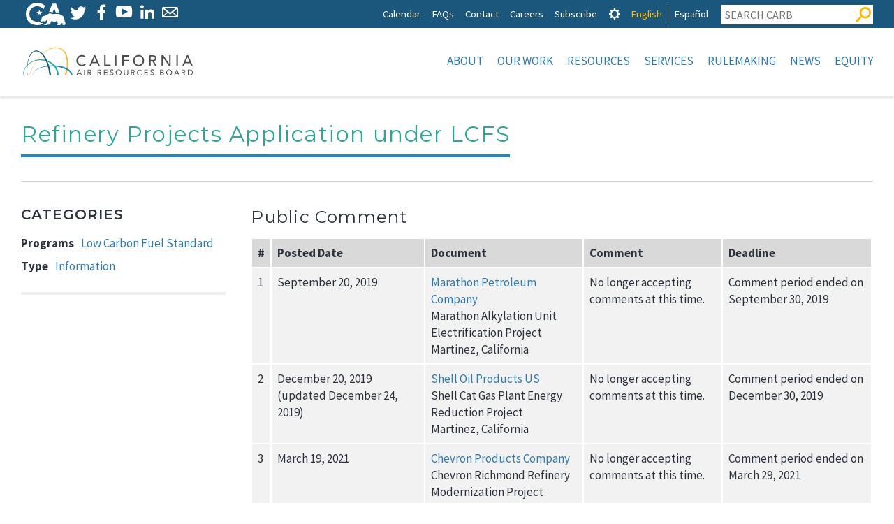

--- FILE ---
content_type: text/html; charset=UTF-8
request_url: https://ww2.arb.ca.gov/resources/documents/refinery-projects-application-under-lcfs
body_size: 16596
content:

<!DOCTYPE html>
<html lang="en" dir="ltr" prefix="content: http://purl.org/rss/1.0/modules/content/  dc: http://purl.org/dc/terms/  foaf: http://xmlns.com/foaf/0.1/  og: http://ogp.me/ns#  rdfs: http://www.w3.org/2000/01/rdf-schema#  schema: http://schema.org/  sioc: http://rdfs.org/sioc/ns#  sioct: http://rdfs.org/sioc/types#  skos: http://www.w3.org/2004/02/skos/core#  xsd: http://www.w3.org/2001/XMLSchema# " class="no-js">
  <head>
    <meta charset="utf-8" />
<script async src="https://www.googletagmanager.com/gtag/js?id=G-7M1ZZPXDBL"></script>
<script>window.dataLayer = window.dataLayer || [];function gtag(){dataLayer.push(arguments)};gtag("js", new Date());gtag("set", "developer_id.dMDhkMT", true);gtag("config", "G-7M1ZZPXDBL", {"groups":"default","page_placeholder":"PLACEHOLDER_page_location"});gtag("config", "UA-19803621-1", {"groups":"default","anonymize_ip":true,"page_placeholder":"PLACEHOLDER_page_path"});</script>
<meta name="description" content="Public Comment # Posted Date Document Comment Deadline 1 September 20, 2019 Marathon Petroleum Company Marathon Alkylation Unit Electrification Project" />
<meta name="Generator" content="Drupal 9 (https://www.drupal.org)" />
<meta name="MobileOptimized" content="width" />
<meta name="HandheldFriendly" content="true" />
<meta name="viewport" content="width=device-width, initial-scale=1.0" />
<meta property="Generator" content="Spam Master 2.64 - Real-time Protection With Firewall Security at spammaster.org." />
<meta http-equiv="x-ua-compatible" content="ie=edge" /><script type="text/javascript">(window.NREUM||(NREUM={})).init={ajax:{deny_list:["bam.nr-data.net"]},feature_flags:["soft_nav"]};(window.NREUM||(NREUM={})).loader_config={licenseKey:"NRJS-1472e90b818d916df3c",applicationID:"1725952702",browserID:"1834940457"};;/*! For license information please see nr-loader-rum-1.303.0.min.js.LICENSE.txt */
(()=>{var e,t,r={122:(e,t,r)=>{"use strict";r.d(t,{a:()=>i});var n=r(944);function i(e,t){try{if(!e||"object"!=typeof e)return(0,n.R)(3);if(!t||"object"!=typeof t)return(0,n.R)(4);const r=Object.create(Object.getPrototypeOf(t),Object.getOwnPropertyDescriptors(t)),a=0===Object.keys(r).length?e:r;for(let o in a)if(void 0!==e[o])try{if(null===e[o]){r[o]=null;continue}Array.isArray(e[o])&&Array.isArray(t[o])?r[o]=Array.from(new Set([...e[o],...t[o]])):"object"==typeof e[o]&&"object"==typeof t[o]?r[o]=i(e[o],t[o]):r[o]=e[o]}catch(e){r[o]||(0,n.R)(1,e)}return r}catch(e){(0,n.R)(2,e)}}},154:(e,t,r)=>{"use strict";r.d(t,{OF:()=>c,RI:()=>i,WN:()=>u,bv:()=>a,gm:()=>o,mw:()=>s,sb:()=>d});var n=r(863);const i="undefined"!=typeof window&&!!window.document,a="undefined"!=typeof WorkerGlobalScope&&("undefined"!=typeof self&&self instanceof WorkerGlobalScope&&self.navigator instanceof WorkerNavigator||"undefined"!=typeof globalThis&&globalThis instanceof WorkerGlobalScope&&globalThis.navigator instanceof WorkerNavigator),o=i?window:"undefined"!=typeof WorkerGlobalScope&&("undefined"!=typeof self&&self instanceof WorkerGlobalScope&&self||"undefined"!=typeof globalThis&&globalThis instanceof WorkerGlobalScope&&globalThis),s=Boolean("hidden"===o?.document?.visibilityState),c=/iPad|iPhone|iPod/.test(o.navigator?.userAgent),d=c&&"undefined"==typeof SharedWorker,u=((()=>{const e=o.navigator?.userAgent?.match(/Firefox[/\s](\d+\.\d+)/);Array.isArray(e)&&e.length>=2&&e[1]})(),Date.now()-(0,n.t)())},163:(e,t,r)=>{"use strict";r.d(t,{j:()=>E});var n=r(384),i=r(741);var a=r(555);r(860).K7.genericEvents;const o="experimental.resources",s="register",c=e=>{if(!e||"string"!=typeof e)return!1;try{document.createDocumentFragment().querySelector(e)}catch{return!1}return!0};var d=r(614),u=r(944),l=r(122);const f="[data-nr-mask]",g=e=>(0,l.a)(e,(()=>{const e={feature_flags:[],experimental:{allow_registered_children:!1,resources:!1},mask_selector:"*",block_selector:"[data-nr-block]",mask_input_options:{color:!1,date:!1,"datetime-local":!1,email:!1,month:!1,number:!1,range:!1,search:!1,tel:!1,text:!1,time:!1,url:!1,week:!1,textarea:!1,select:!1,password:!0}};return{ajax:{deny_list:void 0,block_internal:!0,enabled:!0,autoStart:!0},api:{get allow_registered_children(){return e.feature_flags.includes(s)||e.experimental.allow_registered_children},set allow_registered_children(t){e.experimental.allow_registered_children=t},duplicate_registered_data:!1},browser_consent_mode:{enabled:!1},distributed_tracing:{enabled:void 0,exclude_newrelic_header:void 0,cors_use_newrelic_header:void 0,cors_use_tracecontext_headers:void 0,allowed_origins:void 0},get feature_flags(){return e.feature_flags},set feature_flags(t){e.feature_flags=t},generic_events:{enabled:!0,autoStart:!0},harvest:{interval:30},jserrors:{enabled:!0,autoStart:!0},logging:{enabled:!0,autoStart:!0},metrics:{enabled:!0,autoStart:!0},obfuscate:void 0,page_action:{enabled:!0},page_view_event:{enabled:!0,autoStart:!0},page_view_timing:{enabled:!0,autoStart:!0},performance:{capture_marks:!1,capture_measures:!1,capture_detail:!0,resources:{get enabled(){return e.feature_flags.includes(o)||e.experimental.resources},set enabled(t){e.experimental.resources=t},asset_types:[],first_party_domains:[],ignore_newrelic:!0}},privacy:{cookies_enabled:!0},proxy:{assets:void 0,beacon:void 0},session:{expiresMs:d.wk,inactiveMs:d.BB},session_replay:{autoStart:!0,enabled:!1,preload:!1,sampling_rate:10,error_sampling_rate:100,collect_fonts:!1,inline_images:!1,fix_stylesheets:!0,mask_all_inputs:!0,get mask_text_selector(){return e.mask_selector},set mask_text_selector(t){c(t)?e.mask_selector="".concat(t,",").concat(f):""===t||null===t?e.mask_selector=f:(0,u.R)(5,t)},get block_class(){return"nr-block"},get ignore_class(){return"nr-ignore"},get mask_text_class(){return"nr-mask"},get block_selector(){return e.block_selector},set block_selector(t){c(t)?e.block_selector+=",".concat(t):""!==t&&(0,u.R)(6,t)},get mask_input_options(){return e.mask_input_options},set mask_input_options(t){t&&"object"==typeof t?e.mask_input_options={...t,password:!0}:(0,u.R)(7,t)}},session_trace:{enabled:!0,autoStart:!0},soft_navigations:{enabled:!0,autoStart:!0},spa:{enabled:!0,autoStart:!0},ssl:void 0,user_actions:{enabled:!0,elementAttributes:["id","className","tagName","type"]}}})());var p=r(154),h=r(324);let m=0;const v={buildEnv:h.F3,distMethod:h.Xs,version:h.xv,originTime:p.WN},b={consented:!1},y={appMetadata:{},get consented(){return this.session?.state?.consent||b.consented},set consented(e){b.consented=e},customTransaction:void 0,denyList:void 0,disabled:!1,harvester:void 0,isolatedBacklog:!1,isRecording:!1,loaderType:void 0,maxBytes:3e4,obfuscator:void 0,onerror:void 0,ptid:void 0,releaseIds:{},session:void 0,timeKeeper:void 0,registeredEntities:[],jsAttributesMetadata:{bytes:0},get harvestCount(){return++m}},_=e=>{const t=(0,l.a)(e,y),r=Object.keys(v).reduce((e,t)=>(e[t]={value:v[t],writable:!1,configurable:!0,enumerable:!0},e),{});return Object.defineProperties(t,r)};var w=r(701);const x=e=>{const t=e.startsWith("http");e+="/",r.p=t?e:"https://"+e};var S=r(836),k=r(241);const R={accountID:void 0,trustKey:void 0,agentID:void 0,licenseKey:void 0,applicationID:void 0,xpid:void 0},A=e=>(0,l.a)(e,R),T=new Set;function E(e,t={},r,o){let{init:s,info:c,loader_config:d,runtime:u={},exposed:l=!0}=t;if(!c){const e=(0,n.pV)();s=e.init,c=e.info,d=e.loader_config}e.init=g(s||{}),e.loader_config=A(d||{}),c.jsAttributes??={},p.bv&&(c.jsAttributes.isWorker=!0),e.info=(0,a.D)(c);const f=e.init,h=[c.beacon,c.errorBeacon];T.has(e.agentIdentifier)||(f.proxy.assets&&(x(f.proxy.assets),h.push(f.proxy.assets)),f.proxy.beacon&&h.push(f.proxy.beacon),e.beacons=[...h],function(e){const t=(0,n.pV)();Object.getOwnPropertyNames(i.W.prototype).forEach(r=>{const n=i.W.prototype[r];if("function"!=typeof n||"constructor"===n)return;let a=t[r];e[r]&&!1!==e.exposed&&"micro-agent"!==e.runtime?.loaderType&&(t[r]=(...t)=>{const n=e[r](...t);return a?a(...t):n})})}(e),(0,n.US)("activatedFeatures",w.B),e.runSoftNavOverSpa&&=!0===f.soft_navigations.enabled&&f.feature_flags.includes("soft_nav")),u.denyList=[...f.ajax.deny_list||[],...f.ajax.block_internal?h:[]],u.ptid=e.agentIdentifier,u.loaderType=r,e.runtime=_(u),T.has(e.agentIdentifier)||(e.ee=S.ee.get(e.agentIdentifier),e.exposed=l,(0,k.W)({agentIdentifier:e.agentIdentifier,drained:!!w.B?.[e.agentIdentifier],type:"lifecycle",name:"initialize",feature:void 0,data:e.config})),T.add(e.agentIdentifier)}},234:(e,t,r)=>{"use strict";r.d(t,{W:()=>a});var n=r(836),i=r(687);class a{constructor(e,t){this.agentIdentifier=e,this.ee=n.ee.get(e),this.featureName=t,this.blocked=!1}deregisterDrain(){(0,i.x3)(this.agentIdentifier,this.featureName)}}},241:(e,t,r)=>{"use strict";r.d(t,{W:()=>a});var n=r(154);const i="newrelic";function a(e={}){try{n.gm.dispatchEvent(new CustomEvent(i,{detail:e}))}catch(e){}}},261:(e,t,r)=>{"use strict";r.d(t,{$9:()=>d,BL:()=>s,CH:()=>g,Dl:()=>_,Fw:()=>y,PA:()=>m,Pl:()=>n,Pv:()=>k,Tb:()=>l,U2:()=>a,V1:()=>S,Wb:()=>x,bt:()=>b,cD:()=>v,d3:()=>w,dT:()=>c,eY:()=>p,fF:()=>f,hG:()=>i,k6:()=>o,nb:()=>h,o5:()=>u});const n="api-",i="addPageAction",a="addToTrace",o="addRelease",s="finished",c="interaction",d="log",u="noticeError",l="pauseReplay",f="recordCustomEvent",g="recordReplay",p="register",h="setApplicationVersion",m="setCurrentRouteName",v="setCustomAttribute",b="setErrorHandler",y="setPageViewName",_="setUserId",w="start",x="wrapLogger",S="measure",k="consent"},289:(e,t,r)=>{"use strict";r.d(t,{GG:()=>a,Qr:()=>s,sB:()=>o});var n=r(878);function i(){return"undefined"==typeof document||"complete"===document.readyState}function a(e,t){if(i())return e();(0,n.sp)("load",e,t)}function o(e){if(i())return e();(0,n.DD)("DOMContentLoaded",e)}function s(e){if(i())return e();(0,n.sp)("popstate",e)}},324:(e,t,r)=>{"use strict";r.d(t,{F3:()=>i,Xs:()=>a,xv:()=>n});const n="1.303.0",i="PROD",a="CDN"},374:(e,t,r)=>{r.nc=(()=>{try{return document?.currentScript?.nonce}catch(e){}return""})()},384:(e,t,r)=>{"use strict";r.d(t,{NT:()=>o,US:()=>u,Zm:()=>s,bQ:()=>d,dV:()=>c,pV:()=>l});var n=r(154),i=r(863),a=r(910);const o={beacon:"bam.nr-data.net",errorBeacon:"bam.nr-data.net"};function s(){return n.gm.NREUM||(n.gm.NREUM={}),void 0===n.gm.newrelic&&(n.gm.newrelic=n.gm.NREUM),n.gm.NREUM}function c(){let e=s();return e.o||(e.o={ST:n.gm.setTimeout,SI:n.gm.setImmediate||n.gm.setInterval,CT:n.gm.clearTimeout,XHR:n.gm.XMLHttpRequest,REQ:n.gm.Request,EV:n.gm.Event,PR:n.gm.Promise,MO:n.gm.MutationObserver,FETCH:n.gm.fetch,WS:n.gm.WebSocket},(0,a.i)(...Object.values(e.o))),e}function d(e,t){let r=s();r.initializedAgents??={},t.initializedAt={ms:(0,i.t)(),date:new Date},r.initializedAgents[e]=t}function u(e,t){s()[e]=t}function l(){return function(){let e=s();const t=e.info||{};e.info={beacon:o.beacon,errorBeacon:o.errorBeacon,...t}}(),function(){let e=s();const t=e.init||{};e.init={...t}}(),c(),function(){let e=s();const t=e.loader_config||{};e.loader_config={...t}}(),s()}},389:(e,t,r)=>{"use strict";function n(e,t=500,r={}){const n=r?.leading||!1;let i;return(...r)=>{n&&void 0===i&&(e.apply(this,r),i=setTimeout(()=>{i=clearTimeout(i)},t)),n||(clearTimeout(i),i=setTimeout(()=>{e.apply(this,r)},t))}}function i(e){let t=!1;return(...r)=>{t||(t=!0,e.apply(this,r))}}r.d(t,{J:()=>i,s:()=>n})},555:(e,t,r)=>{"use strict";r.d(t,{D:()=>s,f:()=>o});var n=r(384),i=r(122);const a={beacon:n.NT.beacon,errorBeacon:n.NT.errorBeacon,licenseKey:void 0,applicationID:void 0,sa:void 0,queueTime:void 0,applicationTime:void 0,ttGuid:void 0,user:void 0,account:void 0,product:void 0,extra:void 0,jsAttributes:{},userAttributes:void 0,atts:void 0,transactionName:void 0,tNamePlain:void 0};function o(e){try{return!!e.licenseKey&&!!e.errorBeacon&&!!e.applicationID}catch(e){return!1}}const s=e=>(0,i.a)(e,a)},566:(e,t,r)=>{"use strict";r.d(t,{LA:()=>s,bz:()=>o});var n=r(154);const i="xxxxxxxx-xxxx-4xxx-yxxx-xxxxxxxxxxxx";function a(e,t){return e?15&e[t]:16*Math.random()|0}function o(){const e=n.gm?.crypto||n.gm?.msCrypto;let t,r=0;return e&&e.getRandomValues&&(t=e.getRandomValues(new Uint8Array(30))),i.split("").map(e=>"x"===e?a(t,r++).toString(16):"y"===e?(3&a()|8).toString(16):e).join("")}function s(e){const t=n.gm?.crypto||n.gm?.msCrypto;let r,i=0;t&&t.getRandomValues&&(r=t.getRandomValues(new Uint8Array(e)));const o=[];for(var s=0;s<e;s++)o.push(a(r,i++).toString(16));return o.join("")}},606:(e,t,r)=>{"use strict";r.d(t,{i:()=>a});var n=r(908);a.on=o;var i=a.handlers={};function a(e,t,r,a){o(a||n.d,i,e,t,r)}function o(e,t,r,i,a){a||(a="feature"),e||(e=n.d);var o=t[a]=t[a]||{};(o[r]=o[r]||[]).push([e,i])}},607:(e,t,r)=>{"use strict";r.d(t,{W:()=>n});const n=(0,r(566).bz)()},614:(e,t,r)=>{"use strict";r.d(t,{BB:()=>o,H3:()=>n,g:()=>d,iL:()=>c,tS:()=>s,uh:()=>i,wk:()=>a});const n="NRBA",i="SESSION",a=144e5,o=18e5,s={STARTED:"session-started",PAUSE:"session-pause",RESET:"session-reset",RESUME:"session-resume",UPDATE:"session-update"},c={SAME_TAB:"same-tab",CROSS_TAB:"cross-tab"},d={OFF:0,FULL:1,ERROR:2}},630:(e,t,r)=>{"use strict";r.d(t,{T:()=>n});const n=r(860).K7.pageViewEvent},646:(e,t,r)=>{"use strict";r.d(t,{y:()=>n});class n{constructor(e){this.contextId=e}}},687:(e,t,r)=>{"use strict";r.d(t,{Ak:()=>d,Ze:()=>f,x3:()=>u});var n=r(241),i=r(836),a=r(606),o=r(860),s=r(646);const c={};function d(e,t){const r={staged:!1,priority:o.P3[t]||0};l(e),c[e].get(t)||c[e].set(t,r)}function u(e,t){e&&c[e]&&(c[e].get(t)&&c[e].delete(t),p(e,t,!1),c[e].size&&g(e))}function l(e){if(!e)throw new Error("agentIdentifier required");c[e]||(c[e]=new Map)}function f(e="",t="feature",r=!1){if(l(e),!e||!c[e].get(t)||r)return p(e,t);c[e].get(t).staged=!0,g(e)}function g(e){const t=Array.from(c[e]);t.every(([e,t])=>t.staged)&&(t.sort((e,t)=>e[1].priority-t[1].priority),t.forEach(([t])=>{c[e].delete(t),p(e,t)}))}function p(e,t,r=!0){const o=e?i.ee.get(e):i.ee,c=a.i.handlers;if(!o.aborted&&o.backlog&&c){if((0,n.W)({agentIdentifier:e,type:"lifecycle",name:"drain",feature:t}),r){const e=o.backlog[t],r=c[t];if(r){for(let t=0;e&&t<e.length;++t)h(e[t],r);Object.entries(r).forEach(([e,t])=>{Object.values(t||{}).forEach(t=>{t[0]?.on&&t[0]?.context()instanceof s.y&&t[0].on(e,t[1])})})}}o.isolatedBacklog||delete c[t],o.backlog[t]=null,o.emit("drain-"+t,[])}}function h(e,t){var r=e[1];Object.values(t[r]||{}).forEach(t=>{var r=e[0];if(t[0]===r){var n=t[1],i=e[3],a=e[2];n.apply(i,a)}})}},699:(e,t,r)=>{"use strict";r.d(t,{It:()=>a,KC:()=>s,No:()=>i,qh:()=>o});var n=r(860);const i=16e3,a=1e6,o="SESSION_ERROR",s={[n.K7.logging]:!0,[n.K7.genericEvents]:!1,[n.K7.jserrors]:!1,[n.K7.ajax]:!1}},701:(e,t,r)=>{"use strict";r.d(t,{B:()=>a,t:()=>o});var n=r(241);const i=new Set,a={};function o(e,t){const r=t.agentIdentifier;a[r]??={},e&&"object"==typeof e&&(i.has(r)||(t.ee.emit("rumresp",[e]),a[r]=e,i.add(r),(0,n.W)({agentIdentifier:r,loaded:!0,drained:!0,type:"lifecycle",name:"load",feature:void 0,data:e})))}},741:(e,t,r)=>{"use strict";r.d(t,{W:()=>a});var n=r(944),i=r(261);class a{#e(e,...t){if(this[e]!==a.prototype[e])return this[e](...t);(0,n.R)(35,e)}addPageAction(e,t){return this.#e(i.hG,e,t)}register(e){return this.#e(i.eY,e)}recordCustomEvent(e,t){return this.#e(i.fF,e,t)}setPageViewName(e,t){return this.#e(i.Fw,e,t)}setCustomAttribute(e,t,r){return this.#e(i.cD,e,t,r)}noticeError(e,t){return this.#e(i.o5,e,t)}setUserId(e){return this.#e(i.Dl,e)}setApplicationVersion(e){return this.#e(i.nb,e)}setErrorHandler(e){return this.#e(i.bt,e)}addRelease(e,t){return this.#e(i.k6,e,t)}log(e,t){return this.#e(i.$9,e,t)}start(){return this.#e(i.d3)}finished(e){return this.#e(i.BL,e)}recordReplay(){return this.#e(i.CH)}pauseReplay(){return this.#e(i.Tb)}addToTrace(e){return this.#e(i.U2,e)}setCurrentRouteName(e){return this.#e(i.PA,e)}interaction(e){return this.#e(i.dT,e)}wrapLogger(e,t,r){return this.#e(i.Wb,e,t,r)}measure(e,t){return this.#e(i.V1,e,t)}consent(e){return this.#e(i.Pv,e)}}},773:(e,t,r)=>{"use strict";r.d(t,{z_:()=>a,XG:()=>s,TZ:()=>n,rs:()=>i,xV:()=>o});r(154),r(566),r(384);const n=r(860).K7.metrics,i="sm",a="cm",o="storeSupportabilityMetrics",s="storeEventMetrics"},782:(e,t,r)=>{"use strict";r.d(t,{T:()=>n});const n=r(860).K7.pageViewTiming},836:(e,t,r)=>{"use strict";r.d(t,{P:()=>s,ee:()=>c});var n=r(384),i=r(990),a=r(646),o=r(607);const s="nr@context:".concat(o.W),c=function e(t,r){var n={},o={},u={},l=!1;try{l=16===r.length&&d.initializedAgents?.[r]?.runtime.isolatedBacklog}catch(e){}var f={on:p,addEventListener:p,removeEventListener:function(e,t){var r=n[e];if(!r)return;for(var i=0;i<r.length;i++)r[i]===t&&r.splice(i,1)},emit:function(e,r,n,i,a){!1!==a&&(a=!0);if(c.aborted&&!i)return;t&&a&&t.emit(e,r,n);var s=g(n);h(e).forEach(e=>{e.apply(s,r)});var d=v()[o[e]];d&&d.push([f,e,r,s]);return s},get:m,listeners:h,context:g,buffer:function(e,t){const r=v();if(t=t||"feature",f.aborted)return;Object.entries(e||{}).forEach(([e,n])=>{o[n]=t,t in r||(r[t]=[])})},abort:function(){f._aborted=!0,Object.keys(f.backlog).forEach(e=>{delete f.backlog[e]})},isBuffering:function(e){return!!v()[o[e]]},debugId:r,backlog:l?{}:t&&"object"==typeof t.backlog?t.backlog:{},isolatedBacklog:l};return Object.defineProperty(f,"aborted",{get:()=>{let e=f._aborted||!1;return e||(t&&(e=t.aborted),e)}}),f;function g(e){return e&&e instanceof a.y?e:e?(0,i.I)(e,s,()=>new a.y(s)):new a.y(s)}function p(e,t){n[e]=h(e).concat(t)}function h(e){return n[e]||[]}function m(t){return u[t]=u[t]||e(f,t)}function v(){return f.backlog}}(void 0,"globalEE"),d=(0,n.Zm)();d.ee||(d.ee=c)},843:(e,t,r)=>{"use strict";r.d(t,{u:()=>i});var n=r(878);function i(e,t=!1,r,i){(0,n.DD)("visibilitychange",function(){if(t)return void("hidden"===document.visibilityState&&e());e(document.visibilityState)},r,i)}},860:(e,t,r)=>{"use strict";r.d(t,{$J:()=>u,K7:()=>c,P3:()=>d,XX:()=>i,Yy:()=>s,df:()=>a,qY:()=>n,v4:()=>o});const n="events",i="jserrors",a="browser/blobs",o="rum",s="browser/logs",c={ajax:"ajax",genericEvents:"generic_events",jserrors:i,logging:"logging",metrics:"metrics",pageAction:"page_action",pageViewEvent:"page_view_event",pageViewTiming:"page_view_timing",sessionReplay:"session_replay",sessionTrace:"session_trace",softNav:"soft_navigations",spa:"spa"},d={[c.pageViewEvent]:1,[c.pageViewTiming]:2,[c.metrics]:3,[c.jserrors]:4,[c.spa]:5,[c.ajax]:6,[c.sessionTrace]:7,[c.softNav]:8,[c.sessionReplay]:9,[c.logging]:10,[c.genericEvents]:11},u={[c.pageViewEvent]:o,[c.pageViewTiming]:n,[c.ajax]:n,[c.spa]:n,[c.softNav]:n,[c.metrics]:i,[c.jserrors]:i,[c.sessionTrace]:a,[c.sessionReplay]:a,[c.logging]:s,[c.genericEvents]:"ins"}},863:(e,t,r)=>{"use strict";function n(){return Math.floor(performance.now())}r.d(t,{t:()=>n})},878:(e,t,r)=>{"use strict";function n(e,t){return{capture:e,passive:!1,signal:t}}function i(e,t,r=!1,i){window.addEventListener(e,t,n(r,i))}function a(e,t,r=!1,i){document.addEventListener(e,t,n(r,i))}r.d(t,{DD:()=>a,jT:()=>n,sp:()=>i})},908:(e,t,r)=>{"use strict";r.d(t,{d:()=>n,p:()=>i});var n=r(836).ee.get("handle");function i(e,t,r,i,a){a?(a.buffer([e],i),a.emit(e,t,r)):(n.buffer([e],i),n.emit(e,t,r))}},910:(e,t,r)=>{"use strict";r.d(t,{i:()=>a});var n=r(944);const i=new Map;function a(...e){return e.every(e=>{if(i.has(e))return i.get(e);const t="function"==typeof e&&e.toString().includes("[native code]");return t||(0,n.R)(64,e?.name||e?.toString()),i.set(e,t),t})}},944:(e,t,r)=>{"use strict";r.d(t,{R:()=>i});var n=r(241);function i(e,t){"function"==typeof console.debug&&(console.debug("New Relic Warning: https://github.com/newrelic/newrelic-browser-agent/blob/main/docs/warning-codes.md#".concat(e),t),(0,n.W)({agentIdentifier:null,drained:null,type:"data",name:"warn",feature:"warn",data:{code:e,secondary:t}}))}},990:(e,t,r)=>{"use strict";r.d(t,{I:()=>i});var n=Object.prototype.hasOwnProperty;function i(e,t,r){if(n.call(e,t))return e[t];var i=r();if(Object.defineProperty&&Object.keys)try{return Object.defineProperty(e,t,{value:i,writable:!0,enumerable:!1}),i}catch(e){}return e[t]=i,i}}},n={};function i(e){var t=n[e];if(void 0!==t)return t.exports;var a=n[e]={exports:{}};return r[e](a,a.exports,i),a.exports}i.m=r,i.d=(e,t)=>{for(var r in t)i.o(t,r)&&!i.o(e,r)&&Object.defineProperty(e,r,{enumerable:!0,get:t[r]})},i.f={},i.e=e=>Promise.all(Object.keys(i.f).reduce((t,r)=>(i.f[r](e,t),t),[])),i.u=e=>"nr-rum-1.303.0.min.js",i.o=(e,t)=>Object.prototype.hasOwnProperty.call(e,t),e={},t="NRBA-1.303.0.PROD:",i.l=(r,n,a,o)=>{if(e[r])e[r].push(n);else{var s,c;if(void 0!==a)for(var d=document.getElementsByTagName("script"),u=0;u<d.length;u++){var l=d[u];if(l.getAttribute("src")==r||l.getAttribute("data-webpack")==t+a){s=l;break}}if(!s){c=!0;var f={296:"sha512-DjFbtykbDCyUDGsp+l/dYhH0LhW/Jv9sDnc+aleTRmpV1ZRfyOeip4Sv4USz3Fk0DZCWshsM7d24cTr9Xf3L/A=="};(s=document.createElement("script")).charset="utf-8",i.nc&&s.setAttribute("nonce",i.nc),s.setAttribute("data-webpack",t+a),s.src=r,0!==s.src.indexOf(window.location.origin+"/")&&(s.crossOrigin="anonymous"),f[o]&&(s.integrity=f[o])}e[r]=[n];var g=(t,n)=>{s.onerror=s.onload=null,clearTimeout(p);var i=e[r];if(delete e[r],s.parentNode&&s.parentNode.removeChild(s),i&&i.forEach(e=>e(n)),t)return t(n)},p=setTimeout(g.bind(null,void 0,{type:"timeout",target:s}),12e4);s.onerror=g.bind(null,s.onerror),s.onload=g.bind(null,s.onload),c&&document.head.appendChild(s)}},i.r=e=>{"undefined"!=typeof Symbol&&Symbol.toStringTag&&Object.defineProperty(e,Symbol.toStringTag,{value:"Module"}),Object.defineProperty(e,"__esModule",{value:!0})},i.p="https://js-agent.newrelic.com/",(()=>{var e={374:0,840:0};i.f.j=(t,r)=>{var n=i.o(e,t)?e[t]:void 0;if(0!==n)if(n)r.push(n[2]);else{var a=new Promise((r,i)=>n=e[t]=[r,i]);r.push(n[2]=a);var o=i.p+i.u(t),s=new Error;i.l(o,r=>{if(i.o(e,t)&&(0!==(n=e[t])&&(e[t]=void 0),n)){var a=r&&("load"===r.type?"missing":r.type),o=r&&r.target&&r.target.src;s.message="Loading chunk "+t+" failed.\n("+a+": "+o+")",s.name="ChunkLoadError",s.type=a,s.request=o,n[1](s)}},"chunk-"+t,t)}};var t=(t,r)=>{var n,a,[o,s,c]=r,d=0;if(o.some(t=>0!==e[t])){for(n in s)i.o(s,n)&&(i.m[n]=s[n]);if(c)c(i)}for(t&&t(r);d<o.length;d++)a=o[d],i.o(e,a)&&e[a]&&e[a][0](),e[a]=0},r=self["webpackChunk:NRBA-1.303.0.PROD"]=self["webpackChunk:NRBA-1.303.0.PROD"]||[];r.forEach(t.bind(null,0)),r.push=t.bind(null,r.push.bind(r))})(),(()=>{"use strict";i(374);var e=i(566),t=i(741);class r extends t.W{agentIdentifier=(0,e.LA)(16)}var n=i(860);const a=Object.values(n.K7);var o=i(163);var s=i(908),c=i(863),d=i(261),u=i(241),l=i(944),f=i(701),g=i(773);function p(e,t,i,a){const o=a||i;!o||o[e]&&o[e]!==r.prototype[e]||(o[e]=function(){(0,s.p)(g.xV,["API/"+e+"/called"],void 0,n.K7.metrics,i.ee),(0,u.W)({agentIdentifier:i.agentIdentifier,drained:!!f.B?.[i.agentIdentifier],type:"data",name:"api",feature:d.Pl+e,data:{}});try{return t.apply(this,arguments)}catch(e){(0,l.R)(23,e)}})}function h(e,t,r,n,i){const a=e.info;null===r?delete a.jsAttributes[t]:a.jsAttributes[t]=r,(i||null===r)&&(0,s.p)(d.Pl+n,[(0,c.t)(),t,r],void 0,"session",e.ee)}var m=i(687),v=i(234),b=i(289),y=i(154),_=i(384);const w=e=>y.RI&&!0===e?.privacy.cookies_enabled;function x(e){return!!(0,_.dV)().o.MO&&w(e)&&!0===e?.session_trace.enabled}var S=i(389),k=i(699);class R extends v.W{constructor(e,t){super(e.agentIdentifier,t),this.agentRef=e,this.abortHandler=void 0,this.featAggregate=void 0,this.loadedSuccessfully=void 0,this.onAggregateImported=new Promise(e=>{this.loadedSuccessfully=e}),this.deferred=Promise.resolve(),!1===e.init[this.featureName].autoStart?this.deferred=new Promise((t,r)=>{this.ee.on("manual-start-all",(0,S.J)(()=>{(0,m.Ak)(e.agentIdentifier,this.featureName),t()}))}):(0,m.Ak)(e.agentIdentifier,t)}importAggregator(e,t,r={}){if(this.featAggregate)return;const n=async()=>{let n;await this.deferred;try{if(w(e.init)){const{setupAgentSession:t}=await i.e(296).then(i.bind(i,305));n=t(e)}}catch(e){(0,l.R)(20,e),this.ee.emit("internal-error",[e]),(0,s.p)(k.qh,[e],void 0,this.featureName,this.ee)}try{if(!this.#t(this.featureName,n,e.init))return(0,m.Ze)(this.agentIdentifier,this.featureName),void this.loadedSuccessfully(!1);const{Aggregate:i}=await t();this.featAggregate=new i(e,r),e.runtime.harvester.initializedAggregates.push(this.featAggregate),this.loadedSuccessfully(!0)}catch(e){(0,l.R)(34,e),this.abortHandler?.(),(0,m.Ze)(this.agentIdentifier,this.featureName,!0),this.loadedSuccessfully(!1),this.ee&&this.ee.abort()}};y.RI?(0,b.GG)(()=>n(),!0):n()}#t(e,t,r){if(this.blocked)return!1;switch(e){case n.K7.sessionReplay:return x(r)&&!!t;case n.K7.sessionTrace:return!!t;default:return!0}}}var A=i(630),T=i(614);class E extends R{static featureName=A.T;constructor(e){var t;super(e,A.T),this.setupInspectionEvents(e.agentIdentifier),t=e,p(d.Fw,function(e,r){"string"==typeof e&&("/"!==e.charAt(0)&&(e="/"+e),t.runtime.customTransaction=(r||"http://custom.transaction")+e,(0,s.p)(d.Pl+d.Fw,[(0,c.t)()],void 0,void 0,t.ee))},t),this.importAggregator(e,()=>i.e(296).then(i.bind(i,108)))}setupInspectionEvents(e){const t=(t,r)=>{t&&(0,u.W)({agentIdentifier:e,timeStamp:t.timeStamp,loaded:"complete"===t.target.readyState,type:"window",name:r,data:t.target.location+""})};(0,b.sB)(e=>{t(e,"DOMContentLoaded")}),(0,b.GG)(e=>{t(e,"load")}),(0,b.Qr)(e=>{t(e,"navigate")}),this.ee.on(T.tS.UPDATE,(t,r)=>{(0,u.W)({agentIdentifier:e,type:"lifecycle",name:"session",data:r})})}}var N=i(843),j=i(878),I=i(782);class P extends R{static featureName=I.T;constructor(e){super(e,I.T),y.RI&&((0,N.u)(()=>(0,s.p)("docHidden",[(0,c.t)()],void 0,I.T,this.ee),!0),(0,j.sp)("pagehide",()=>(0,s.p)("winPagehide",[(0,c.t)()],void 0,I.T,this.ee)),this.importAggregator(e,()=>i.e(296).then(i.bind(i,350))))}}class O extends R{static featureName=g.TZ;constructor(e){super(e,g.TZ),y.RI&&document.addEventListener("securitypolicyviolation",e=>{(0,s.p)(g.xV,["Generic/CSPViolation/Detected"],void 0,this.featureName,this.ee)}),this.importAggregator(e,()=>i.e(296).then(i.bind(i,623)))}}new class extends r{constructor(e){var t;(super(),y.gm)?(this.features={},(0,_.bQ)(this.agentIdentifier,this),this.desiredFeatures=new Set(e.features||[]),this.desiredFeatures.add(E),this.runSoftNavOverSpa=[...this.desiredFeatures].some(e=>e.featureName===n.K7.softNav),(0,o.j)(this,e,e.loaderType||"agent"),t=this,p(d.cD,function(e,r,n=!1){if("string"==typeof e){if(["string","number","boolean"].includes(typeof r)||null===r)return h(t,e,r,d.cD,n);(0,l.R)(40,typeof r)}else(0,l.R)(39,typeof e)},t),function(e){p(d.Dl,function(t){if("string"==typeof t||null===t)return h(e,"enduser.id",t,d.Dl,!0);(0,l.R)(41,typeof t)},e)}(this),function(e){p(d.nb,function(t){if("string"==typeof t||null===t)return h(e,"application.version",t,d.nb,!1);(0,l.R)(42,typeof t)},e)}(this),function(e){p(d.d3,function(){e.ee.emit("manual-start-all")},e)}(this),function(e){p(d.Pv,function(t=!0){if("boolean"==typeof t){if((0,s.p)(d.Pl+d.Pv,[t],void 0,"session",e.ee),e.runtime.consented=t,t){const t=e.features.page_view_event;t.onAggregateImported.then(e=>{const r=t.featAggregate;e&&!r.sentRum&&r.sendRum()})}}else(0,l.R)(65,typeof t)},e)}(this),this.run()):(0,l.R)(21)}get config(){return{info:this.info,init:this.init,loader_config:this.loader_config,runtime:this.runtime}}get api(){return this}run(){try{const e=function(e){const t={};return a.forEach(r=>{t[r]=!!e[r]?.enabled}),t}(this.init),t=[...this.desiredFeatures];t.sort((e,t)=>n.P3[e.featureName]-n.P3[t.featureName]),t.forEach(t=>{if(!e[t.featureName]&&t.featureName!==n.K7.pageViewEvent)return;if(this.runSoftNavOverSpa&&t.featureName===n.K7.spa)return;if(!this.runSoftNavOverSpa&&t.featureName===n.K7.softNav)return;const r=function(e){switch(e){case n.K7.ajax:return[n.K7.jserrors];case n.K7.sessionTrace:return[n.K7.ajax,n.K7.pageViewEvent];case n.K7.sessionReplay:return[n.K7.sessionTrace];case n.K7.pageViewTiming:return[n.K7.pageViewEvent];default:return[]}}(t.featureName).filter(e=>!(e in this.features));r.length>0&&(0,l.R)(36,{targetFeature:t.featureName,missingDependencies:r}),this.features[t.featureName]=new t(this)})}catch(e){(0,l.R)(22,e);for(const e in this.features)this.features[e].abortHandler?.();const t=(0,_.Zm)();delete t.initializedAgents[this.agentIdentifier]?.features,delete this.sharedAggregator;return t.ee.get(this.agentIdentifier).abort(),!1}}}({features:[E,P,O],loaderType:"lite"})})()})();</script>
<link rel="alternate" hreflang="en" href="https://ww2.arb.ca.gov/resources/documents/refinery-projects-application-under-lcfs" />
<link rel="alternate" hreflang="es" href="https://ww2.arb.ca.gov/es/resources/documents/refinery-projects-application-under-lcfs" />
<link rel="canonical" href="https://ww2.arb.ca.gov/resources/documents/refinery-projects-application-under-lcfs" />
<link rel="shortlink" href="https://ww2.arb.ca.gov/node/7509" />
<script src="/sites/default/files/google_tag/google_tag/primary/google_tag.script.js?t60vy3" defer></script>

    <title>Refinery Projects Application under LCFS | California Air Resources Board</title>
    <link rel="stylesheet" media="all" href="/sites/default/files/css/css_pnivXHSJXUssv06slcFYimZev-2fHArdZ4HTxlEtobs.css" />
<link rel="stylesheet" media="all" href="/sites/default/files/css/css_P8gCapOcdwdWCothaIppq--ypZk69J2y3qh0DYo_KqE.css" />
<link rel="stylesheet" media="all" href="//fonts.googleapis.com/css?family=Source+Sans+Pro:300,400,700|Montserrat:300,400,600,700" />
<link rel="stylesheet" media="all" href="/sites/default/files/css/css_8D9qn6-G8GBoWgVlFjFc2aAOUc8iTCUMQp-yb_9zLcU.css" />
<link rel="stylesheet" media="all" href="/sites/default/files/css/css_6PKpJto_CwsM2kM1MbMhoFuZyD9DDFFHuBt7ih5QhV8.css" />

    <script src="/core/misc/modernizr-additional-tests.js?v=3.11.7"></script>
<script src="/sites/default/files/js/js_nyahCu1Or6QwD6PrRlFtc3Np9FjUEqwbr70zD3X4qMg.js"></script>

    <link rel="apple-touch-icon" sizes="180x180" href="/apple-touch-icon.png">
    <link rel="icon" type="image/png" sizes="32x32" href="/favicon-32x32.png">
    <link rel="icon" type="image/png" sizes="16x16" href="/favicon-16x16.png">
    <link rel="manifest" href="/manifest.json">
    <link rel="mask-icon" href="/safari-pinned-tab.svg" color="#5bbad5">
    <meta name="theme-color" content="#ffffff">
  </head>
  <body class="path-node not-front page--node-type-resource-document">
    <noscript><iframe src="https://www.googletagmanager.com/ns.html?id=GTM-NJCPHJG" height="0" width="0" style="display:none;visibility:hidden"></iframe></noscript>
      <div class="dialog-off-canvas-main-canvas" data-off-canvas-main-canvas>
    

<header id="header" class="global-header fixed" role="banner">
  <div class="skiplinks">
    <a href="#main-content" class="skiplinks__link visually-hidden focusable">Skip to main content</a>
  </div>
  <div class="site-settings section section--standout collapse collapsed" role="alert" id="siteSettings">
    <div class="container p-y">
      <button type="button" class="close" data-toggle="collapse" data-target="#siteSettings" aria-expanded="false" aria-controls="siteSettings" aria-label="Close"><span aria-hidden="true">&times;</span><span class="visually-hidden">Display Settings</span></button>
        <div class="btn-group btn-group-justified-sm p-r-sm" role="group" aria-label="contrastMode">
          <div class="btn-group"><button type="button" class="btn btn--primary disableHighContrastMode">Default</button></div>
          <div class="btn-group"><button type="button" class="btn btn--primary enableHighContrastMode">High Contrast</button></div>
        </div>
        <div class="btn-group p-r-sm" role="group" aria-label="textSizeMode">
          <div class="btn-group"><button type="button" class="btn btn--primary resetTextSize">Reset</button></div>
          <div class="btn-group"><button type="button" class="btn btn--primary increaseTextSize"><span class="hidden-xs">Increase Font Size</span><span class="visible-xs">Font <small class="ca-gov-icon-plus-line"></small></span></button></div>
          <div class="btn-group"><button type="button" class="btn btn--primary decreaseTextSize"><span class="hidden-xs">Decrease Font Size</span><span class="visible-xs">Font <small class="ca-gov-icon-minus-line"></small></span></button></div>
        </div>
      </div>
  </div>
  <div class="utility-header">
    <div class="container">
      <div class="utility-header__first">
      <div id="block-gesso-arb-social-header" class="block block--carb-social-links">
  
    
      <div class="block__content">
      <ul class="social-media-links utility-links"><li><a href="https://twitter.com/AirResources" class="ca-gov-icon-twitter" tabindex="0">
            <span>twitter</span>
          </a></li><li><a href="https://www.facebook.com/people/California-Air-Resources-Board/100087562832527/" class="ca-gov-icon-facebook" tabindex="0">
            <span>facebook</span>
          </a></li><li><a href="https://www.youtube.com/user/calairinfo" class="ca-gov-icon-youtube" tabindex="0">
            <span>youtube</span>
          </a></li><li><a href="https://www.linkedin.com/company/california-air-resources-board" class="ca-gov-icon-linkedin" tabindex="0">
            <span>linkedin</span>
          </a></li><li><a href="https://public.govdelivery.com/accounts/CARB/subscriber/new?topic_id=listserv" class="ca-gov-icon-email" tabindex="0">
            <span>email</span>
          </a></li></ul>
    </div>
  </div>

      </div>
      <div class="utility-header__second">
        <div class="site-search">
  <form action="/search/site" method="get" id="search-block-form" accept-charset="UTF-8">
    <div class="spammaster-honey form-wrapper js-form-wrapper" style="display: none !important;"><input autocomplete="off" data-drupal-selector="edit-spammaster-extra-field-1" aria-describedby="edit-spammaster-extra-field-1--description" type="text" id="edit-spammaster-extra-field-1" name="spammaster_extra_field_1" value="" size="60" maxlength="128" class="form-item__text">
</div>
  <div class="spammaster-honey form-wrapper js-form-wrapper" style="display: none !important;"><input autocomplete="off" data-drupal-selector="edit-spammaster-extra-field-2" aria-describedby="edit-spammaster-extra-field-2--description" type="text" id="edit-spammaster-extra-field-2" name="spammaster_extra_field_2" value="" size="60" maxlength="128" class="form-item__text">
</div>
<div class="form-item form-item--textfield form-item--id-keys js-form-item js-form-type-textfield js-form-item-keys has-no-label">
      <label for="edit-keys" class="form-item__label visually-hidden">
    Search
      </label>
        <input title="Enter the terms you wish to search for." data-drupal-selector="edit-keys" type="text" id="edit-keys" name="keys" value="" size="30" maxlength="128" class="form-item__text">

        </div>
<div class="form-item form-item--textfield form-item--id-spammaster-page js-form-item js-form-type-textfield js-form-item-spammaster-page has-no-label is-disabled">
        <input class="spammaster-honey form-item__text" style="display: none !important;" data-drupal-selector="edit-spammaster-page" disabled="disabled" type="text" id="edit-spammaster-page" name="spammaster_page" value="form" size="60" maxlength="128">

        </div>
  <div data-drupal-selector="edit-actions" class="form-actions form-wrapper js-form-wrapper" id="edit-actions"><input data-drupal-selector="edit-submit" type="submit" id="edit-submit" value="Search" class="button js-form-submit">
</div>

</form>

</div>

      </div>
      <div class="utility-header__third">
        <div class="settings-links">
  
    <ul><li><a href="/events" data-drupal-link-system-path="events">Calendar</a></li><li><a href="/frequently-asked-questions" data-drupal-link-system-path="node/196">FAQs</a></li><li><a href="https://ww2.arb.ca.gov/contact-us">Contact</a></li><li><a href="https://ww2.arb.ca.gov/careers">Careers</a></li><li><a href="https://public.govdelivery.com/accounts/CARB/subscriber/new?topic_id=listserv">Subscribe</a></li><li><a role="button" data-toggle="collapse" href="#siteSettings" aria-expanded="false" aria-controls="siteSettings"><span class="ca-gov-icon-gear" aria-hidden="true"></span><span class="visually-hidden">Display Settings</span></a></li></ul>


</div>

        <div class="language-switcher-language-url block block--language-switcher" id="block-gesso-languageswitcher" role="navigation">
  
    
      <div class="block__content">
      <ul class="links"><li hreflang="en" data-drupal-link-system-path="node/7509" class="en is-active"><a href="/resources/documents/refinery-projects-application-under-lcfs" class="language-link active is-active" hreflang="en" data-drupal-link-system-path="node/7509">English</a></li><li hreflang="es" data-drupal-link-system-path="node/7509" class="es"><a href="/es/resources/documents/refinery-projects-application-under-lcfs" class="language-link" hreflang="es" data-drupal-link-system-path="node/7509">Español</a></li></ul>
    </div>
  </div>

      </div>
    </div>
  </div>
  <div class="branding">
    <div class="header-cagov-logo"><a href="http://www.ca.gov/"><img src="/themes/gesso/cagov/images/Ca-Gov-Logo-Gold.svg" alt="California Gov" /></a></div>
    <div class="branding__main">
      <div class="branding__banner">
        <a class="site-name" href="/" title="Home" rel="home">
  <h1 class="site-name__text">California Air Resources Board</h1>
</a>

      </div>
      <div class="branding__menu">
        <nav role="navigation" aria-labelledby="block-gesso-main-menu-label">
          
  <h2 class="visually-hidden" id="block-gesso-main-menu-label">Main navigation</h2>
  

      
        <ul class="nav nav--main"><li class="nav__item is-collapsed"><a href="/about" class="nav__link is-collapsed" data-drupal-link-system-path="node/193">About</a></li><li class="nav__item is-collapsed"><a href="/our-work" class="nav__link is-collapsed" data-drupal-link-system-path="node/63">Our Work</a></li><li class="nav__item is-collapsed"><a href="/resources" class="nav__link is-collapsed" data-drupal-link-system-path="node/198">Resources</a></li><li class="nav__item"><a href="/services" class="nav__link" data-drupal-link-system-path="node/3036">Services</a></li><li class="nav__item"><a href="/rulemaking" class="nav__link" data-drupal-link-system-path="node/317">Rulemaking</a></li><li class="nav__item"><a href="/news" class="nav__link" data-drupal-link-system-path="node/97">News</a></li><li class="nav__item"><a href="/equity" class="nav__link" data-drupal-link-system-path="node/26701">Equity</a></li></ul>  


  </nav>

      </div>
    </div>
  </div>
</header>

<div id="main-content" class="main-content">
  <main class="main-primary">
  
      <div class="region-highlighted">
  <div class="container">    <div data-drupal-messages-fallback class="hidden"></div>

  </div></div>

        
  
  <div class="region-content">
      
<article data-history-node-id="7509" role="article" about="/resources/documents/refinery-projects-application-under-lcfs" class="node node--type-resource-document node--display-mode-full">

  
  <section class="section">
    <div class="container">
      <div class="section-header section-header--page-title">
        <h2><span>Refinery Projects Application under LCFS</span>
</h2>
      </div>
          </div>
  </section>

  <div class="container">
    <div class="l-sidebars has-border">
      <div class="l-sidebars__sidebar">


         
                  <div class="block block--divider">
            <h2 class="block__title">Categories</h2>
            <div class="block__content">
                                            <div class="field field--inline">
                  <div class="field__label">Programs</div>
                  <div class="field__content"><a href="/our-work/programs/low-carbon-fuel-standard" hreflang="en">Low Carbon Fuel Standard</a></div>
                </div>
                                            <div class="field field--inline">
                  <div class="field__label">Type</div>
                  <div class="field__content"><a href="/resources?f%5B0%5D=type%3A578" hreflang="en">Information</a></div>
                </div>
                          </div>
          </div>
        
        
      </div>
      <div class="l-sidebars__main">

                <section class="section section--no-top-padding">
          <div class="container">
              <h3>Public Comment</h3><table><thead><tr><th>#</th><th>Posted Date</th><th>Document</th><th>Comment</th><th>Deadline</th></tr></thead><tbody><tr><td>1</td><td>September 20, 2019</td><td><a href="https://ww3.arb.ca.gov/fuels/lcfs/refinery/2019-0920_marathon.pdf">Marathon Petroleum Company</a><br />
			Marathon Alkylation Unit Electrification Project<br />
			Martinez, California</td><td><span>No longer accepting comments at this time.</span></td><td>Comment period ended on September 30, 2019</td></tr><tr><td>2</td><td>December 20, 2019 (updated December 24, 2019)</td><td><a href="https://ww3.arb.ca.gov/fuels/lcfs/refinery/2019-1224_shell.pdf">Shell Oil Products US</a><br />
			Shell Cat Gas Plant Energy Reduction Project<br />
			Martinez, California</td><td><span>No longer accepting comments at this time.</span></td><td>Comment period ended on December 30, 2019</td></tr><tr><td>3</td><td>March 19, 2021</td><td><p><a href="//ww2.arb.ca.gov/sites/default/files/2021-03/2021-0319-chevron.pdf">Chevron Products Company</a><br />
			Chevron Richmond Refinery Modernization Project<br />
			Richmond, California</p></td><td><span>No longer accepting comments at this time.</span></td><td>Comment period ended on March 29, 2021</td></tr></tbody></table><h4><a href="https://www.arb.ca.gov/lispub/comm2/bccommlog.php?listname=lcfs-refinery-ws">Submitted Comments</a></h4>
          </div>
        </section>
        
          
 
      </div>
    </div>

  </div>

    
 
</article>


  </div>


    </main>
</div>
<footer class="footer" role="contentinfo">
  <div class="container">
    <div class="footer__top">
      <div class="footer__first">
      <div id="block-gesso-arb-contact" class="block block--contact-us">
  
      <h2 class="block__title">Contact Us</h2>
    
      <div class="block__content">
      <p><a href="tel:8002424450">(800) 242-4450</a>  |  <a href="mailto:helpline@arb.ca.gov">helpline@arb.ca.gov</a> <br />
1001 I Street, Sacramento, CA 95814<br />
P.O. Box 2815, Sacramento, CA 95812</p>

<p><a href="https://www.cdph.ca.gov/Programs/CID/DCDC/Pages/Immunization/ncov2019.aspx"><img alt="Covid-19 logo" src="//ww2.arb.ca.gov/sites/default/files/images/thumbnail_COVID19-FooterButton-02.png" width="300" /></a></p>

<p> </p>

    </div>
  </div>

      </div>
      <div class="footer__second">
        <div id="block-gesso-arb-social-footer" class="block block--carb-social-links">
  
    
      <div class="block__content">
      <ul class="social-media-links"><li><a href="https://twitter.com/AirResources" class="ca-gov-icon-twitter" tabindex="0">
            <span>twitter</span>
          </a></li><li><a href="https://www.facebook.com/people/California-Air-Resources-Board/100087562832527/" class="ca-gov-icon-facebook" tabindex="0">
            <span>facebook</span>
          </a></li><li><a href="https://www.youtube.com/user/calairinfo" class="ca-gov-icon-youtube" tabindex="0">
            <span>youtube</span>
          </a></li><li><a href="https://www.linkedin.com/company/california-air-resources-board" class="ca-gov-icon-linkedin" tabindex="0">
            <span>linkedin</span>
          </a></li><li><a href="https://public.govdelivery.com/accounts/CARB/subscriber/new?topic_id=listserv" class="ca-gov-icon-email" tabindex="0">
            <span>email</span>
          </a></li></ul>
    </div>
  </div>

        
        <ul class="nav nav--footer"><li class="nav__item"><a href="/accessibility" class="nav__link" data-drupal-link-system-path="node/860">Accessibility</a></li><li class="nav__item"><a href="https://ww2.arb.ca.gov/carbis-privacy-and-conditions-use" class="nav__link">Privacy Policy</a></li><li class="nav__item"><a href="/privacy-conditions-use" class="nav__link" data-drupal-link-system-path="node/805">Conditions of Use</a></li><li class="nav__item"><a href="/california-air-districts" title="Contact information for California&#039;s 35 air pollution control districts" class="nav__link" data-drupal-link-system-path="node/3287">Air Districts</a></li><li class="nav__item"><a href="https://registertovote.ca.gov/" title="California online voter registration" class="nav__link">Register to Vote</a></li></ul>  



      </div>
    </div>
	 <div class="footer__middile">
     <div class="footer__second__bottom">
        <div id="block-gesso-peoplebody" class="block block--people-body">
  
    
      <div class="block__content">
      <div class="block__content">
<div class="block__content" id="leaderdiv" style="margin-top:-23px">
<div align="left" class="profile-banner" style="max-width:350px;height:99px;margin-right:7%;">
<div class="inner" style="background:url('https://ww2.arb.ca.gov/sites/default/files/images/CARB_footer_boxes_GO150.png') right bottom no-repeat;height:98px;background-size: 330px 105px;">
<div class="banner-subtitle">California Governor</div>

<div class="banner-title"><a data-aesra-score="linkNewWindowWarning:1;" href="https://www.gov.ca.gov/" rel="noopener" target="_blank">Gavin Newsom<span class="ae-compliance-indent ae-new-window" data-ae-pem-ignore="true" style="display: none;"> Opens a New Window. </span></a></div>
</div>
</div>

<div align="left" class="profile-banner" style="max-width:350px;height:99px; margin-right: 7%;">
<div class="inner" style="background: url('https://ww2.arb.ca.gov/sites/default/files/images/CARB_footer_boxes_YG150_0.png') right bottom no-repeat; height: 98px; background-size: 300px 100px;">
<div class="banner-subtitle">Secretary for Environmental Protection</div>

<div class="banner-title"><a data-aesra-score="linkNewWindowWarning:1;" href="https://calepa.ca.gov/yana-garcia-secretary-for-environmental-protection/" rel="noopener" target="_blank">Yana Garcia<span class="ae-compliance-indent ae-new-window" data-ae-pem-ignore="true" style="display: none;"> Opens a New Window. </span></a></div>
</div>
</div>

<div align="left" class="profile-banner" style="max-width:350px;height:99px;">
<div class="inner" style="background: url('https://ww2.arb.ca.gov/sites/default/files/images/CARB_footer_boxes_LS150.png') right bottom no-repeat; height: 97px; background-size: 300px 100px;">
<div class="banner-subtitle">Chair, California Air Resources Board</div>

<div class="banner-title"><a data-aesra-score="linkNewWindowWarning:1;" href="//ww2.arb.ca.gov/about/leadership/lauren-sanchez" rel="noopener" target="_blank">Lauren Sanchez<span class="ae-compliance-indent ae-new-window" data-ae-pem-ignore="true" style="display: none;"> Opens a New Window. </span></a></div>
</div>
</div>
</div>
</div>

    </div>
  </div>

        
		  </div>
    </div>
    <div class="footer__bottom">
      <div class="footer__third">
        <div class="block block--footer-resources-board">
  
    
      <div class="block__content">
      <p>The California Air Resources Board is one of six boards, departments, and offices under the umbrella of the California Environmental Protection Agency.</p>
      
        <ul class="nav nav--epa-navigation"><li class="nav__item"><a href="http://www.calepa.ca.gov/" title="California Environmental Protection Agency" class="nav__link">CalEPA</a></li><li class="nav__item"><a href="https://www.calrecycle.ca.gov/" class="nav__link">CalRecycle</a></li><li class="nav__item"><a href="http://www.cdpr.ca.gov/" class="nav__link">DPR</a></li><li class="nav__item"><a href="http://www.dtsc.ca.gov/" class="nav__link">DTSC</a></li><li class="nav__item"><a href="https://oehha.ca.gov/" class="nav__link">OEHHA</a></li><li class="nav__item"><a href="https://www.waterboards.ca.gov/" class="nav__link">SWRCB</a></li></ul>  


    </div>
  </div>

      </div>
      <div class="footer__fourth">
        <p>Copyright &copy; 2025 State of California</p>
      </div>
    </div>
  </div>
</footer>


  </div>

    
    <script type="application/json" data-drupal-selector="drupal-settings-json">{"path":{"baseUrl":"\/","scriptPath":null,"pathPrefix":"","currentPath":"node\/7509","currentPathIsAdmin":false,"isFront":false,"currentLanguage":"en"},"pluralDelimiter":"\u0003","suppressDeprecationErrors":true,"google_analytics":{"account":"G-7M1ZZPXDBL","trackOutbound":true,"trackMailto":true,"trackTel":true,"trackDownload":true,"trackDownloadExtensions":"7z|aac|arc|arj|asf|asx|avi|bin|csv|doc(x|m)?|dot(x|m)?|exe|flv|gif|gz|gzip|hqx|jar|jpe?g|js|mp(2|3|4|e?g)|mov(ie)?|msi|msp|pdf|phps|png|ppt(x|m)?|pot(x|m)?|pps(x|m)?|ppam|sld(x|m)?|thmx|qtm?|ra(m|r)?|sea|sit|tar|tgz|torrent|txt|wav|wma|wmv|wpd|xls(x|m|b)?|xlt(x|m)|xlam|xml|z|zip","trackDomainMode":1},"googleCSE":{"cx":"009910126870644753977:9bvyj8tzpbo","language":"en","resultsWidth":600,"domain":"www.google.com","isDefault":true},"ajaxTrustedUrl":{"\/search\/site":true},"user":{"uid":0,"permissionsHash":"bc4b05e0ba6c3460835cb15da33456bc7c6093656b0c3d0873b34ed8ee05bf00"}}</script>
<script src="/sites/default/files/js/js_5hPNhrPETzFoH5x_kHLJaUm_5TiTu1mOcnmqOLs96Co.js"></script>

<!--[if lt IE 9]>
<script src="/sites/default/files/js/js_kyt7NgkxiKNShHvw31Rn2fohJJfA2up1wFFPG5_ENTg.js"></script>
<![endif]-->
<script src="/sites/default/files/js/js_XYGf4dU13n7Xx0MZoXnw2fy2n2Q7tBjz63u4C_IETNc.js"></script>

  <script type="text/javascript">window.NREUM||(NREUM={});NREUM.info={"beacon":"bam.nr-data.net","licenseKey":"NRJS-1472e90b818d916df3c","applicationID":"1725952702","transactionName":"Y1xVY0QCCkAEAE1bVloWdlRCCgtdSidLR0lVVWtZWQcBbyYMV0ZLW1VbUkQ\/KlwBBm9bXEN6WFlCEQtfCQZLHwdCUFJA","queueTime":2,"applicationTime":820,"atts":"TxtWFQwYGU4=","errorBeacon":"bam.nr-data.net","agent":""}</script></body>
</html>


--- FILE ---
content_type: text/css
request_url: https://ww2.arb.ca.gov/sites/default/files/css/css_6PKpJto_CwsM2kM1MbMhoFuZyD9DDFFHuBt7ih5QhV8.css
body_size: -111
content:
.node_view{display:none;}


--- FILE ---
content_type: image/svg+xml
request_url: https://ww2.arb.ca.gov/themes/gesso/images/bg/carb-logo.svg
body_size: 453308
content:
<?xml version="1.0" encoding="utf-8"?>
<!-- Generator: Adobe Illustrator 21.0.2, SVG Export Plug-In . SVG Version: 6.00 Build 0)  -->
<!DOCTYPE svg PUBLIC "-//W3C//DTD SVG 1.1//EN" "http://www.w3.org/Graphics/SVG/1.1/DTD/svg11.dtd" [
	<!ENTITY ns_extend "http://ns.adobe.com/Extensibility/1.0/">
	<!ENTITY ns_ai "http://ns.adobe.com/AdobeIllustrator/10.0/">
	<!ENTITY ns_graphs "http://ns.adobe.com/Graphs/1.0/">
	<!ENTITY ns_vars "http://ns.adobe.com/Variables/1.0/">
	<!ENTITY ns_imrep "http://ns.adobe.com/ImageReplacement/1.0/">
	<!ENTITY ns_sfw "http://ns.adobe.com/SaveForWeb/1.0/">
	<!ENTITY ns_custom "http://ns.adobe.com/GenericCustomNamespace/1.0/">
	<!ENTITY ns_adobe_xpath "http://ns.adobe.com/XPath/1.0/">
]>
<svg version="1.1" id="Layer_1" xmlns:x="&ns_extend;" xmlns:i="&ns_ai;" xmlns:graph="&ns_graphs;"
	 xmlns="http://www.w3.org/2000/svg" xmlns:xlink="http://www.w3.org/1999/xlink" x="0px" y="0px" viewBox="0 0 250 50"
	 style="enable-background:new 0 0 250 50;" xml:space="preserve">
<style type="text/css">
	.st0{fill:#4D4D4F;}
	.st1{fill:#FDB72B;}
	.st2{fill:#2EAC9B;}
	.st3{fill:#1E8ABF;}
	.st4{fill:#0E597C;}
</style>
<switch>
	<foreignObject requiredExtensions="&ns_ai;" x="0" y="0" width="1" height="1">
		<i:pgfRef  xlink:href="#adobe_illustrator_pgf">
		</i:pgfRef>
	</foreignObject>
	<g i:extraneous="self">
		<g>
			<path class="st0" d="M91,20.4c-0.4-0.6-1-1-1.6-1.3c-0.7-0.3-1.3-0.5-2-0.5c-0.9,0-1.6,0.2-2.3,0.5c-0.7,0.3-1.3,0.8-1.8,1.3
				c-0.5,0.6-0.9,1.2-1.1,2c-0.3,0.8-0.4,1.6-0.4,2.4c0,0.8,0.1,1.6,0.4,2.3c0.3,0.7,0.6,1.3,1.1,1.9c0.5,0.5,1.1,1,1.8,1.3
				c0.7,0.3,1.5,0.5,2.4,0.5c0.9,0,1.6-0.2,2.3-0.5c0.7-0.4,1.2-0.9,1.7-1.5L93,30c-0.1,0.2-0.3,0.4-0.6,0.7
				c-0.3,0.3-0.7,0.6-1.1,0.9c-0.5,0.3-1,0.6-1.7,0.8c-0.7,0.2-1.4,0.3-2.3,0.3c-1.2,0-2.3-0.2-3.3-0.7c-1-0.5-1.8-1.1-2.5-1.8
				c-0.7-0.7-1.2-1.6-1.6-2.5c-0.4-0.9-0.5-1.9-0.5-2.8c0-1.2,0.2-2.3,0.6-3.3c0.4-1,0.9-1.9,1.6-2.6c0.7-0.7,1.5-1.3,2.5-1.7
				c1-0.4,2-0.6,3.2-0.6c1,0,2,0.2,3,0.6c1,0.4,1.8,1,2.4,1.8L91,20.4L91,20.4z"/>
			<path class="st0" d="M108.3,26.7l-2.8-7h0l-2.9,7H108.3L108.3,26.7z M104.6,17.1h1.9l6.5,15.2h-2.4l-1.5-3.8h-7.2l-1.5,3.8h-2.4
				L104.6,17.1L104.6,17.1z"/>
			<polygon class="st0" points="119.2,17.1 121.3,17.1 121.3,30.4 128.3,30.4 128.3,32.3 119.2,32.3 119.2,17.1 			"/>
			<polygon class="st0" points="134.7,17.1 136.7,17.1 136.7,32.3 134.7,32.3 134.7,17.1 			"/>
			<polygon class="st0" points="144.9,17.1 154.5,17.1 154.5,19 147,19 147,23.8 154,23.8 154,25.7 147,25.7 147,32.3 144.9,32.3 
				144.9,17.1 			"/>
			<path class="st0" d="M168.5,30.8c0.9,0,1.7-0.2,2.4-0.5c0.7-0.3,1.3-0.8,1.8-1.3c0.5-0.5,0.9-1.2,1.2-1.9
				c0.3-0.7,0.4-1.5,0.4-2.4c0-0.8-0.1-1.6-0.4-2.4c-0.3-0.7-0.7-1.4-1.2-1.9c-0.5-0.5-1.1-1-1.8-1.3c-0.7-0.3-1.5-0.5-2.4-0.5
				c-0.9,0-1.7,0.2-2.4,0.5c-0.7,0.3-1.3,0.8-1.8,1.3c-0.5,0.5-0.9,1.2-1.2,1.9c-0.3,0.7-0.4,1.5-0.4,2.4c0,0.8,0.1,1.6,0.4,2.4
				c0.3,0.7,0.7,1.4,1.2,1.9c0.5,0.5,1.1,1,1.8,1.3C166.9,30.6,167.7,30.8,168.5,30.8L168.5,30.8z M168.5,32.7
				c-1.2,0-2.2-0.2-3.2-0.6c-1-0.4-1.8-1-2.5-1.7c-0.7-0.7-1.2-1.6-1.6-2.5c-0.4-1-0.6-2-0.6-3.2c0-1.1,0.2-2.2,0.6-3.2
				c0.4-1,0.9-1.8,1.6-2.5c0.7-0.7,1.5-1.3,2.5-1.7c1-0.4,2-0.6,3.2-0.6c1.2,0,2.2,0.2,3.2,0.6c1,0.4,1.8,1,2.5,1.7
				c0.7,0.7,1.2,1.6,1.6,2.5c0.4,1,0.6,2,0.6,3.2c0,1.1-0.2,2.2-0.6,3.2c-0.4,1-0.9,1.8-1.6,2.5c-0.7,0.7-1.5,1.3-2.5,1.7
				C170.8,32.5,169.7,32.7,168.5,32.7L168.5,32.7z"/>
			<path class="st0" d="M185.8,23.8h2.7c0.4,0,0.8,0,1.2-0.1c0.4-0.1,0.7-0.2,1.1-0.4c0.3-0.2,0.6-0.4,0.7-0.7
				c0.2-0.3,0.3-0.7,0.3-1.3s-0.1-0.9-0.3-1.3c-0.2-0.3-0.4-0.6-0.7-0.7c-0.3-0.2-0.7-0.3-1.1-0.4c-0.4-0.1-0.8-0.1-1.2-0.1h-2.7
				V23.8L185.8,23.8z M183.7,17.1h5.3c1,0,1.8,0.1,2.4,0.4c0.6,0.3,1.1,0.6,1.5,1c0.4,0.4,0.6,0.9,0.8,1.4c0.1,0.5,0.2,1,0.2,1.5
				c0,0.5-0.1,1-0.3,1.4c-0.2,0.5-0.4,0.9-0.7,1.2c-0.3,0.4-0.7,0.7-1.2,0.9c-0.5,0.3-1,0.4-1.6,0.5l4.3,6.9H192l-3.9-6.7h-2.3v6.7
				h-2.1V17.1L183.7,17.1z"/>
			<polygon class="st0" points="201.2,17.1 203.9,17.1 212.2,29.6 212.3,29.6 212.3,17.1 214.3,17.1 214.3,32.3 211.7,32.3 
				203.3,19.8 203.2,19.8 203.2,32.3 201.2,32.3 201.2,17.1 			"/>
			<polygon class="st0" points="222.6,17.1 224.6,17.1 224.6,32.3 222.6,32.3 222.6,17.1 			"/>
			<path class="st0" d="M241.3,26.7l-2.8-7h0l-2.9,7H241.3L241.3,26.7z M237.6,17.1h1.9l6.5,15.2h-2.4l-1.5-3.8h-7.2l-1.5,3.8h-2.4
				L237.6,17.1L237.6,17.1z"/>
			<path class="st0" d="M83.4,38.9L83.4,38.9l-1.7,3.9h3.3L83.4,38.9L83.4,38.9z M82.9,37.7h0.9l3.4,8h-1.1l-0.8-2h-4l-0.8,2h-1.1
				L82.9,37.7L82.9,37.7z"/>
			<polygon class="st0" points="90.4,37.7 91.4,37.7 91.4,45.7 90.4,45.7 90.4,37.7 			"/>
			<path class="st0" d="M96.4,41.2h0.8c0.3,0,0.5,0,0.8,0c0.3,0,0.5-0.1,0.8-0.1c0.2-0.1,0.4-0.2,0.6-0.4c0.2-0.2,0.2-0.4,0.2-0.8
				c0-0.3-0.1-0.5-0.2-0.7c-0.1-0.2-0.3-0.3-0.4-0.4c-0.2-0.1-0.4-0.2-0.6-0.2c-0.2,0-0.5,0-0.7,0h-1.3V41.2L96.4,41.2z M95.5,37.7
				h2c0.4,0,0.8,0,1.1,0.1c0.4,0,0.7,0.1,1,0.3c0.3,0.2,0.5,0.4,0.7,0.7c0.2,0.3,0.3,0.7,0.3,1.2c0,0.6-0.2,1.1-0.5,1.4
				c-0.4,0.4-0.8,0.6-1.5,0.7l2.3,3.7h-1.2l-2.2-3.6h-1.2v3.6h-0.9V37.7L95.5,37.7z"/>
			<path class="st0" d="M110.7,41.2h0.8c0.3,0,0.5,0,0.8,0c0.3,0,0.5-0.1,0.8-0.1c0.2-0.1,0.4-0.2,0.6-0.4c0.2-0.2,0.2-0.4,0.2-0.8
				c0-0.3-0.1-0.5-0.2-0.7c-0.1-0.2-0.3-0.3-0.4-0.4c-0.2-0.1-0.4-0.2-0.6-0.2c-0.2,0-0.5,0-0.7,0h-1.3V41.2L110.7,41.2z
				 M109.8,37.7h2c0.4,0,0.8,0,1.1,0.1c0.4,0,0.7,0.1,1,0.3c0.3,0.2,0.5,0.4,0.7,0.7c0.2,0.3,0.3,0.7,0.3,1.2c0,0.6-0.2,1.1-0.5,1.4
				c-0.4,0.4-0.8,0.6-1.5,0.7l2.3,3.7h-1.2l-2.2-3.6h-1.2v3.6h-0.9V37.7L109.8,37.7z"/>
			<polygon class="st0" points="118.8,37.7 123.8,37.7 123.8,38.6 119.8,38.6 119.8,41.1 123.6,41.1 123.6,42 119.8,42 119.8,44.8 
				124,44.8 124,45.7 118.8,45.7 118.8,37.7 			"/>
			<path class="st0" d="M131.4,39.1c-0.2-0.3-0.4-0.4-0.6-0.6c-0.3-0.1-0.5-0.2-0.8-0.2c-0.2,0-0.4,0-0.6,0.1
				c-0.2,0.1-0.4,0.1-0.5,0.2c-0.2,0.1-0.3,0.2-0.4,0.4c-0.1,0.2-0.1,0.4-0.1,0.6c0,0.2,0,0.3,0.1,0.5c0.1,0.1,0.1,0.3,0.3,0.4
				c0.1,0.1,0.3,0.2,0.5,0.3c0.2,0.1,0.5,0.2,0.8,0.3c0.3,0.1,0.6,0.2,0.9,0.3c0.3,0.1,0.5,0.3,0.8,0.4c0.2,0.2,0.4,0.4,0.5,0.6
				c0.1,0.3,0.2,0.6,0.2,1c0,0.4-0.1,0.7-0.2,1c-0.2,0.3-0.4,0.5-0.6,0.7c-0.3,0.2-0.6,0.3-0.9,0.4c-0.3,0.1-0.7,0.1-1,0.1
				c-0.2,0-0.5,0-0.7-0.1c-0.2,0-0.5-0.1-0.7-0.2c-0.2-0.1-0.4-0.2-0.6-0.3c-0.2-0.1-0.3-0.3-0.5-0.5l0.8-0.7
				c0.2,0.3,0.4,0.5,0.7,0.7c0.3,0.2,0.6,0.2,1,0.2c0.2,0,0.4,0,0.6-0.1c0.2-0.1,0.4-0.1,0.6-0.3c0.2-0.1,0.3-0.3,0.4-0.4
				c0.1-0.2,0.2-0.4,0.2-0.6c0-0.2,0-0.4-0.1-0.6c-0.1-0.2-0.2-0.3-0.4-0.4c-0.2-0.1-0.4-0.2-0.7-0.3c-0.3-0.1-0.6-0.2-0.9-0.3
				c-0.3-0.1-0.5-0.2-0.8-0.3c-0.2-0.1-0.4-0.3-0.6-0.4c-0.2-0.2-0.3-0.4-0.4-0.6c-0.1-0.2-0.2-0.5-0.2-0.9c0-0.4,0.1-0.7,0.2-1
				c0.2-0.3,0.4-0.5,0.6-0.7c0.3-0.2,0.5-0.3,0.9-0.4c0.3-0.1,0.7-0.1,1-0.1c0.5,0,0.9,0.1,1.2,0.2c0.4,0.1,0.7,0.4,1,0.7
				L131.4,39.1L131.4,39.1z"/>
			<path class="st0" d="M139.8,45c0.5,0,0.9-0.1,1.3-0.3c0.4-0.2,0.7-0.4,1-0.7c0.3-0.3,0.5-0.7,0.6-1.1c0.2-0.4,0.2-0.8,0.2-1.3
				c0-0.5-0.1-0.9-0.2-1.3c-0.2-0.4-0.4-0.8-0.6-1.1c-0.3-0.3-0.6-0.5-1-0.7c-0.4-0.2-0.8-0.3-1.3-0.3c-0.5,0-0.9,0.1-1.3,0.3
				c-0.4,0.2-0.7,0.4-1,0.7c-0.3,0.3-0.5,0.7-0.6,1.1c-0.2,0.4-0.2,0.8-0.2,1.3c0,0.5,0.1,0.9,0.2,1.3c0.2,0.4,0.4,0.8,0.6,1.1
				c0.3,0.3,0.6,0.5,1,0.7C138.9,44.9,139.3,45,139.8,45L139.8,45z M139.8,45.9c-0.6,0-1.2-0.1-1.7-0.3c-0.5-0.2-0.9-0.5-1.3-0.9
				c-0.4-0.4-0.7-0.8-0.9-1.3c-0.2-0.5-0.3-1.1-0.3-1.7c0-0.6,0.1-1.2,0.3-1.7c0.2-0.5,0.5-1,0.9-1.3c0.4-0.4,0.8-0.7,1.3-0.9
				c0.5-0.2,1.1-0.3,1.7-0.3c0.6,0,1.2,0.1,1.7,0.3c0.5,0.2,0.9,0.5,1.3,0.9c0.4,0.4,0.7,0.8,0.9,1.3c0.2,0.5,0.3,1.1,0.3,1.7
				c0,0.6-0.1,1.2-0.3,1.7c-0.2,0.5-0.5,1-0.9,1.3c-0.4,0.4-0.8,0.7-1.3,0.9C140.9,45.8,140.4,45.9,139.8,45.9L139.8,45.9z"/>
			<path class="st0" d="M153.6,42.7c0,0.4-0.1,0.8-0.2,1.2c-0.1,0.4-0.3,0.7-0.5,1c-0.2,0.3-0.5,0.5-0.9,0.7
				c-0.4,0.2-0.8,0.3-1.4,0.3c-0.5,0-1-0.1-1.4-0.3c-0.4-0.2-0.7-0.4-0.9-0.7c-0.2-0.3-0.4-0.6-0.5-1c-0.1-0.4-0.2-0.8-0.2-1.2v-4.9
				h0.9v4.8c0,0.3,0,0.6,0.1,0.9c0.1,0.3,0.2,0.6,0.3,0.8c0.2,0.2,0.4,0.4,0.6,0.6c0.3,0.1,0.6,0.2,1,0.2s0.7-0.1,1-0.2
				s0.5-0.3,0.6-0.6c0.2-0.2,0.3-0.5,0.3-0.8c0.1-0.3,0.1-0.6,0.1-0.9v-4.8h0.9V42.7L153.6,42.7z"/>
			<path class="st0" d="M158.6,41.2h0.8c0.3,0,0.5,0,0.8,0c0.3,0,0.5-0.1,0.8-0.1c0.2-0.1,0.4-0.2,0.6-0.4c0.2-0.2,0.2-0.4,0.2-0.8
				c0-0.3-0.1-0.5-0.2-0.7c-0.1-0.2-0.3-0.3-0.4-0.4c-0.2-0.1-0.4-0.2-0.6-0.2c-0.2,0-0.5,0-0.7,0h-1.3V41.2L158.6,41.2z
				 M157.7,37.7h2c0.4,0,0.8,0,1.1,0.1c0.4,0,0.7,0.1,1,0.3c0.3,0.2,0.5,0.4,0.7,0.7c0.2,0.3,0.3,0.7,0.3,1.2c0,0.6-0.2,1.1-0.5,1.4
				c-0.4,0.4-0.8,0.6-1.5,0.7l2.3,3.7H162l-2.2-3.6h-1.2v3.6h-0.9V37.7L157.7,37.7z"/>
			<path class="st0" d="M172.3,39.4c-0.2-0.3-0.5-0.6-0.9-0.7c-0.4-0.2-0.7-0.2-1.1-0.2c-0.4,0-0.9,0.1-1.2,0.3
				c-0.4,0.2-0.7,0.4-1,0.7c-0.3,0.3-0.5,0.7-0.6,1.1c-0.2,0.4-0.2,0.8-0.2,1.3c0,0.5,0.1,0.9,0.2,1.3c0.2,0.4,0.4,0.8,0.6,1
				c0.3,0.3,0.6,0.5,1,0.7c0.4,0.2,0.8,0.3,1.2,0.3c0.5,0,0.9-0.1,1.3-0.3c0.4-0.2,0.7-0.5,1-0.8l0.7,0.6c-0.4,0.5-0.8,0.8-1.3,1.1
				c-0.5,0.2-1.1,0.3-1.7,0.3c-0.6,0-1.1-0.1-1.6-0.3c-0.5-0.2-0.9-0.5-1.3-0.9c-0.4-0.4-0.7-0.8-0.9-1.3c-0.2-0.5-0.3-1.1-0.3-1.7
				c0-0.6,0.1-1.1,0.3-1.6c0.2-0.5,0.5-1,0.8-1.3c0.4-0.4,0.8-0.7,1.3-0.9c0.5-0.2,1-0.3,1.6-0.3c0.5,0,1.1,0.1,1.6,0.3
				c0.5,0.2,0.9,0.5,1.3,1L172.3,39.4L172.3,39.4z"/>
			<polygon class="st0" points="176.8,37.7 181.8,37.7 181.8,38.6 177.7,38.6 177.7,41.1 181.5,41.1 181.5,42 177.7,42 177.7,44.8 
				182,44.8 182,45.7 176.8,45.7 176.8,37.7 			"/>
			<path class="st0" d="M189.4,39.1c-0.2-0.3-0.4-0.4-0.6-0.6c-0.3-0.1-0.5-0.2-0.8-0.2c-0.2,0-0.4,0-0.6,0.1
				c-0.2,0.1-0.4,0.1-0.5,0.2c-0.2,0.1-0.3,0.2-0.4,0.4c-0.1,0.2-0.1,0.4-0.1,0.6c0,0.2,0,0.3,0.1,0.5c0.1,0.1,0.1,0.3,0.3,0.4
				c0.1,0.1,0.3,0.2,0.5,0.3c0.2,0.1,0.5,0.2,0.8,0.3c0.3,0.1,0.6,0.2,0.9,0.3c0.3,0.1,0.5,0.3,0.8,0.4c0.2,0.2,0.4,0.4,0.5,0.6
				c0.1,0.3,0.2,0.6,0.2,1c0,0.4-0.1,0.7-0.2,1c-0.2,0.3-0.4,0.5-0.6,0.7c-0.3,0.2-0.6,0.3-0.9,0.4c-0.3,0.1-0.7,0.1-1,0.1
				c-0.2,0-0.5,0-0.7-0.1c-0.2,0-0.5-0.1-0.7-0.2c-0.2-0.1-0.4-0.2-0.6-0.3c-0.2-0.1-0.3-0.3-0.5-0.5l0.8-0.7
				c0.2,0.3,0.4,0.5,0.7,0.7c0.3,0.2,0.6,0.2,1,0.2c0.2,0,0.4,0,0.6-0.1c0.2-0.1,0.4-0.1,0.6-0.3c0.2-0.1,0.3-0.3,0.4-0.4
				c0.1-0.2,0.2-0.4,0.2-0.6c0-0.2,0-0.4-0.1-0.6c-0.1-0.2-0.2-0.3-0.4-0.4c-0.2-0.1-0.4-0.2-0.7-0.3c-0.3-0.1-0.6-0.2-0.9-0.3
				c-0.3-0.1-0.5-0.2-0.8-0.3c-0.2-0.1-0.4-0.3-0.6-0.4c-0.2-0.2-0.3-0.4-0.4-0.6c-0.1-0.2-0.2-0.5-0.2-0.9c0-0.4,0.1-0.7,0.2-1
				c0.2-0.3,0.4-0.5,0.6-0.7c0.3-0.2,0.5-0.3,0.9-0.4c0.3-0.1,0.7-0.1,1-0.1c0.5,0,0.9,0.1,1.2,0.2c0.4,0.1,0.7,0.4,1,0.7
				L189.4,39.1L189.4,39.1z"/>
			<path class="st0" d="M200.2,44.8h1.6c0.2,0,0.5,0,0.7-0.1c0.2,0,0.4-0.1,0.6-0.2c0.2-0.1,0.3-0.3,0.4-0.4
				c0.1-0.2,0.2-0.4,0.2-0.6c0-0.3-0.1-0.5-0.2-0.7c-0.1-0.2-0.3-0.3-0.4-0.5c-0.2-0.1-0.4-0.2-0.6-0.2c-0.2,0-0.5-0.1-0.7-0.1h-1.6
				V44.8L200.2,44.8z M200.2,41.1h1.3c0.2,0,0.4,0,0.7,0c0.2,0,0.4-0.1,0.6-0.2c0.2-0.1,0.3-0.2,0.4-0.4c0.1-0.2,0.2-0.4,0.2-0.7
				c0-0.2,0-0.4-0.1-0.6c-0.1-0.2-0.2-0.3-0.4-0.4c-0.2-0.1-0.3-0.2-0.6-0.2c-0.2,0-0.4-0.1-0.6-0.1h-1.4V41.1L200.2,41.1z
				 M199.3,37.7h2.4c0.3,0,0.7,0,1,0.1c0.3,0.1,0.6,0.2,0.8,0.3c0.2,0.2,0.4,0.4,0.6,0.6c0.2,0.2,0.2,0.6,0.2,0.9
				c0,0.5-0.1,0.9-0.4,1.2c-0.3,0.3-0.6,0.5-1,0.6v0c0.3,0,0.5,0.1,0.7,0.2c0.2,0.1,0.4,0.2,0.6,0.4c0.2,0.2,0.3,0.4,0.4,0.6
				c0.1,0.2,0.1,0.5,0.1,0.7c0,0.4-0.1,0.8-0.3,1.1c-0.2,0.3-0.4,0.5-0.7,0.7c-0.3,0.2-0.6,0.3-1,0.4c-0.4,0.1-0.7,0.1-1.1,0.1h-2.4
				V37.7L199.3,37.7z"/>
			<path class="st0" d="M212.2,45c0.5,0,0.9-0.1,1.3-0.3c0.4-0.2,0.7-0.4,1-0.7c0.3-0.3,0.5-0.7,0.6-1.1c0.2-0.4,0.2-0.8,0.2-1.3
				c0-0.5-0.1-0.9-0.2-1.3c-0.2-0.4-0.4-0.8-0.6-1.1c-0.3-0.3-0.6-0.5-1-0.7c-0.4-0.2-0.8-0.3-1.3-0.3c-0.5,0-0.9,0.1-1.3,0.3
				c-0.4,0.2-0.7,0.4-1,0.7c-0.3,0.3-0.5,0.7-0.6,1.1c-0.2,0.4-0.2,0.8-0.2,1.3c0,0.5,0.1,0.9,0.2,1.3c0.2,0.4,0.4,0.8,0.6,1.1
				c0.3,0.3,0.6,0.5,1,0.7C211.3,44.9,211.8,45,212.2,45L212.2,45z M212.2,45.9c-0.6,0-1.2-0.1-1.7-0.3c-0.5-0.2-0.9-0.5-1.3-0.9
				c-0.4-0.4-0.7-0.8-0.9-1.3c-0.2-0.5-0.3-1.1-0.3-1.7c0-0.6,0.1-1.2,0.3-1.7c0.2-0.5,0.5-1,0.9-1.3c0.4-0.4,0.8-0.7,1.3-0.9
				c0.5-0.2,1.1-0.3,1.7-0.3c0.6,0,1.2,0.1,1.7,0.3c0.5,0.2,0.9,0.5,1.3,0.9c0.4,0.4,0.7,0.8,0.9,1.3c0.2,0.5,0.3,1.1,0.3,1.7
				c0,0.6-0.1,1.2-0.3,1.7c-0.2,0.5-0.5,1-0.9,1.3c-0.4,0.4-0.8,0.7-1.3,0.9C213.4,45.8,212.8,45.9,212.2,45.9L212.2,45.9z"/>
			<path class="st0" d="M223.1,38.9L223.1,38.9l-1.7,3.9h3.3L223.1,38.9L223.1,38.9z M222.7,37.7h0.9l3.4,8h-1.1l-0.8-2h-4l-0.8,2
				h-1.1L222.7,37.7L222.7,37.7z"/>
			<path class="st0" d="M231.1,41.2h0.8c0.3,0,0.5,0,0.8,0c0.3,0,0.5-0.1,0.8-0.1c0.2-0.1,0.4-0.2,0.6-0.4c0.2-0.2,0.2-0.4,0.2-0.8
				c0-0.3-0.1-0.5-0.2-0.7c-0.1-0.2-0.3-0.3-0.4-0.4c-0.2-0.1-0.4-0.2-0.6-0.2c-0.2,0-0.5,0-0.7,0h-1.3V41.2L231.1,41.2z
				 M230.1,37.7h2c0.4,0,0.8,0,1.1,0.1c0.4,0,0.7,0.1,1,0.3c0.3,0.2,0.5,0.4,0.7,0.7c0.2,0.3,0.3,0.7,0.3,1.2c0,0.6-0.2,1.1-0.5,1.4
				c-0.4,0.4-0.8,0.6-1.5,0.7l2.3,3.7h-1.2l-2.2-3.6h-1.2v3.6h-0.9V37.7L230.1,37.7z"/>
			<g>
				<path class="st0" d="M240,44.8h1.8c0.5,0,0.9-0.1,1.3-0.2c0.4-0.1,0.7-0.3,1-0.6c0.3-0.3,0.5-0.6,0.7-1c0.2-0.4,0.2-0.9,0.2-1.4
					c0-0.5-0.1-1-0.2-1.4c-0.2-0.4-0.4-0.7-0.7-1c-0.3-0.3-0.6-0.4-1-0.6c-0.4-0.1-0.8-0.2-1.3-0.2H240V44.8L240,44.8z M239,37.7
					h3.1c0.3,0,0.5,0,0.8,0.1c0.3,0.1,0.6,0.2,0.9,0.3c0.3,0.1,0.6,0.3,0.8,0.5c0.3,0.2,0.5,0.5,0.7,0.8c0.2,0.3,0.4,0.6,0.5,1
					c0.1,0.4,0.2,0.8,0.2,1.3c0,0.5-0.1,0.9-0.2,1.3c-0.1,0.4-0.3,0.7-0.5,1c-0.2,0.3-0.4,0.6-0.7,0.8s-0.5,0.4-0.8,0.5
					c-0.3,0.1-0.6,0.2-0.9,0.3c-0.3,0.1-0.6,0.1-0.8,0.1H239V37.7L239,37.7z"/>
				<path class="st1" d="M12.6,45.7c0.5-1.5,1-3,1.5-4.4c0.8-2,1.7-4.1,2.6-6.1c1-2,2.1-3.9,3.2-5.8c1.1-1.8,2.4-3.7,3.7-5.5l0,0
					c1.2-1.7,2.7-3.4,4.2-5.1c1.6-1.7,3.2-3.2,4.8-4.5c1.7-1.4,3.5-2.7,5.4-3.8c2-1.2,4-2.1,5.9-2.7c0.3-0.1,0.7-0.2,1.1-0.3
					c0.2,0,0.3-0.1,0.5-0.1C46,7.2,46.4,7.1,46.9,7l1.4-0.2l1.2-0.1l0.8,0c0,0,0,0,0,0c2.1,0,4.2,0.5,6.1,1.5c1.9,1,3.6,2.4,4.8,4.1
					l0.5,0.6l0.6,1l0.6,1.1l0.1,0.2c0.2,0.4,0.4,0.8,0.5,1.2c0.1,0.2,0.1,0.3,0.2,0.5c0.1,0.3,0.3,0.7,0.4,1
					c1.2,3.7,1.6,7.9,1.4,12.8c-0.2,4.1-1,8.5-2.3,12.8c-0.2,0.6-0.4,1.3-0.6,2l0,0.1h2.2c0.2-0.5,0.3-1,0.5-1.5
					c0.6-2.1,1.1-4.3,1.5-6.6c0.4-2.3,0.6-4.6,0.7-6.7c0.1-2.3,0-4.5-0.2-6.8c-0.3-2.4-0.8-4.6-1.5-6.6c-0.1-0.4-0.3-0.8-0.4-1.1
					C65.1,16.2,65,16,65,15.8c-0.2-0.5-0.4-0.9-0.7-1.4l-0.7-1.3l-0.7-1.1l-0.5-0.7C61,9.6,59.1,8.1,57,7.1c-2.1-1-4.4-1.5-6.7-1.4
					l-0.9,0l-1.3,0.1L46.9,6l-0.2,0c-0.5,0.1-1,0.2-1.4,0.4c-0.2,0.1-0.3,0.1-0.5,0.1c-0.4,0.1-0.7,0.2-1.1,0.4
					c-3.8,1.4-7.5,3.6-11.4,7c-3.2,2.8-6.2,6.1-9,9.8c-1.3,1.8-2.6,3.7-3.7,5.5c-1.1,1.9-2.2,3.8-3.2,5.8l0.1,0l-0.1,0
					c-1,2-1.9,4.1-2.7,6.1c-0.6,1.4-1.1,2.9-1.6,4.5l0,0.1H12.6L12.6,45.7z"/>
				<path class="st2" d="M3.4,45.7c0-3,0.7-6.1,2.1-8.8c1.3-2.6,3.3-5,5.7-7c2.3-1.9,5-3.3,8-4.3c2.8-0.9,5.8-1.4,8.9-1.3
					c3.1,0.1,6,0.6,8.8,1.6c2.8,1,5.4,2.5,7.7,4.5c2.3,1.9,4.1,4.3,5.4,6.9c1.3,2.6,2,5.5,2,8.4v0h2.1c0-3.2-0.8-6.4-2.3-9.4
					c-1.4-2.8-3.5-5.3-6.1-7.4c-2.4-2-5.2-3.5-8.4-4.5c-3-1-6.1-1.4-9.3-1.4c-3.2,0.1-6.3,0.6-9.2,1.7c-3,1.1-5.7,2.6-8.1,4.7
					c-2.4,2-4.4,4.5-5.7,7.3c-1.4,2.8-2.1,5.9-2.1,9v0H3.4L3.4,45.7z"/>
			</g>
			<path class="st3" d="M16.7,45.7c0.1-0.8,0.3-1.6,0.4-2c0.2-0.6,0.5-1.2,0.9-1.8c0.7-1.1,1.7-2.1,2.8-3c1.9-1.5,4.4-2.7,7.4-3.7
				c4.8-1.6,10.4-2.3,16.4-2.2c5.9,0.1,11.3,1.1,16.2,2.8c2.8,1,5.2,2.3,7.1,3.7c1.1,0.8,2,1.8,2.6,2.8c0.3,0.6,0.6,1.1,0.8,1.6
				c0.2,0.6,0.3,1.1,0.3,1.7h2.1v0c0-0.8-0.1-1.6-0.4-2.4c-0.2-0.7-0.6-1.4-1-2.1l0,0c-0.8-1.2-1.8-2.3-3.1-3.3
				c-1.1-0.8-2.3-1.6-3.7-2.3c-1.2-0.6-2.5-1.1-4-1.6c-2.4-0.8-5.1-1.4-8.3-1.8c-1.4-0.2-2.8-0.3-4.2-0.4c-1.3-0.1-2.7-0.1-4.2-0.1
				c-6,0.1-11.6,1.1-16.6,2.9c-3,1.1-5.4,2.4-7.4,3.9c-1.2,0.9-2.2,2-2.9,3.1c-0.4,0.6-0.7,1.3-0.9,1.9c-0.1,0.4-0.4,1.3-0.4,2.1
				H16.7L16.7,45.7z"/>
			<path class="st4" d="M9.1,45.7h0.4l0,0c-0.1-1.1-0.2-2-0.3-2.9C9.1,40.9,9,39.2,9,37.5c0-3.7,0.4-7.1,1-10.3
				c0.7-3.8,1.8-7,3.4-9.7c0.9-1.6,1.9-2.9,3.1-3.9c0.7-0.6,1.4-1.1,2-1.4c0.7-0.4,1.5-0.6,2.3-0.7c0.8-0.1,1.6,0,2.4,0.1
				c0.7,0.1,1.4,0.4,2.3,0.8c1.4,0.7,2.7,1.8,3.9,3c2,2.1,3.8,4.8,5.5,8.4c1.3,2.7,2.5,5.8,3.6,9.6c0.4,1.6,0.8,3.2,1.2,5
				c0.3,1.5,0.6,3.2,0.9,5c0.1,0.7,0.2,1.4,0.3,2.1h2.1l0,0c-0.1-0.8-0.2-1.6-0.3-2.4c-1.1-7.6-3.1-14.3-6.1-20.1
				c-0.8-1.6-1.7-3.1-2.7-4.6c-1.1-1.6-2.2-2.9-3.4-4.1C29,13.1,27.6,12,26,11.3c-1-0.4-1.8-0.7-2.6-0.9c-0.9-0.2-1.9-0.2-2.8,0
				c-0.9,0.2-1.8,0.5-2.6,0.9c-0.7,0.4-1.4,0.9-2.2,1.6c-1.2,1.2-2.3,2.6-3.2,4.3c-1.4,2.8-2.4,5.9-3.1,10
				c-0.5,3.1-0.8,6.5-0.8,10.4c0,1.7,0.1,3.4,0.2,5.2C8.9,43.7,9,44.6,9.1,45.7L9.1,45.7z"/>
		</g>
	</g>
</switch>
<i:pgf  id="adobe_illustrator_pgf">
	<![CDATA[
	eJzsveuSJLeVJvgE/g6xP2QmjQ1DuMNdO7ZmGRmZPeqRWjRS6tZaW1tZqSpFVasutGJRWu3T7/ed
A/gF8MhMVrHImm0mjMXMAAIOx+XgXL/zs//j8y8/u3r+5k93n/mjOQw/+9n127un7968/dVBPj38
+uXLb79595Yf/fyLXxxsPho0uvr1+KQ0/Ne7t9+8ePP6Vwdnj+boUHnLb//8n94+/fovL54dznff
vPjq9d3bXxx+/gtU/v7Fu5d3qP7D63f87fln7hf1oejl/PQdKsdfOv9Lmw/2VyEePv8t65++/tvT
b7558f+i1iY/enx2evPt6+cvXn91evP//OrwmXOHz0I6OGcPn0XU/s8XX9x90zSxxwk/NqfRB5f5
hXicrMkm54DPprF8/ZiCiX7Cx6PNLqO385tn3766e/3u87dvnt198831m5dv3n7zq8P1P56+Pvz2
6VeoeXr4v+9evnzz98Pp5dNnfx0wQ/HJ7YuXd5iMV0/fHaznvF392ronp29fvHz+L9+++tMdpskF
x4/9E+nyD9+gL3TL3/lxfvLrV/jky7t37/AWeCDn/ot/Oq2HgQ+l/Pzfv7j76oUsFSbyP35Run37
5utXT9/+9Ru+f8S7GbxjPBit/f3dq69fYsplfqwxx8hW+Hf1e2mJVymzmMfDZ976Q4iY7uS1fpmg
u7+9uPv7rw7/8ub1nc7C1dt3X+rChWCM/qs1X3z78u7tH16/eIfRJX406TT89s3zu5doP3//9uVT
eXspdvlXG/z+6duv7t5hud+8/PadbMWxPgHT/Jun/7jjWklvNj85YZZe4zmv32G4T178+cnfdAM/
+erdr7jndBy/+/ru9e/f/Ku8ymfZHIN3zgQzBTtO+RDNkf/PBnvGOIO5OKaELRMsJiRGm7BJYzhY
O6LDUcaKvWl9mAdvl3/LuK5evrt7+xqLUcf2Yw3k5vXzJ+VQ3z1fDybKYDiUOqc8Gp9jg/7u7QtM
6q8+81jfz7yLunf/6e2L58vWxXkb9R959BFrxB9rJ2cmNz32k0l+crJxtME95hOdR2yhd3iRug/c
k+vfro6VOf72S7wLXv36zSvu429IYLhTcNRevvlK6+bfpQZf//ZrnRfdU9jyn7998Zp9Dv8iNeOT
z19+i6p/evvm269//frPb4afK1X917tnIJ04Fc8Pv/vTf+IPUEc56offv336DB3g77nN8emLr39x
b3d4ubd3B63EN+XP+v+Hv32++zOI1PJ1/fTm9d/uXr75etWttnu4v89fPn399O1BPp+7+82Lv6Hm
KaZn6ZAN79798RE9Yrd9jemQPqRJ0/s9DVZVDz/oNy9edx3IZ0/fvvv7m7d/nR+4uhaPT79+oNcv
/3r37tlf2n7Lpx/U8+dP3/0FN87d6+ffzB3on8ssc+b1s4ff//rpy5cvvio39+ntt9/85fD7N29e
zn3v1M/PWddJFb/58CO/fMaD+Xbvaduq+UHl40/sGZ/LF17/7rWuSf+k0qB9Eq43/c4n+qz5O3vP
QeX/Ls/48h+v/vTm5YtvXi1Lv/rkcxzDF89e3n35j2/e3T2GxpUJvnn+Agf1AlG6t82Xf3+K4/+b
F3+691jyJf/84vVz7NAvv33x7m45iW9efU3u9vDlX55+fSdvUFt+OXcY5TJf3UuffXbPhQVu4fR6
VQ8O/vkL3IVk5t+8fH73+vAFb6Zh8xdu83w4PR/+fTClWCnh8LMnp7fD/xjM3o9dFbcqXkpoSlyX
Af+kVcmrMm3K1aqcpFzLf+dSbuS/28HclnKzHpZd/7hV8asSNiWiJJsG+SWvyrgqE8pV+ffKnlbl
ei78/Tz/dR7sDcoZ5cberst66mRw9cevSoSMEeZ/E8ug/4MMtJRpVa5W5aRl+L/211InyzSryVXc
rme/rtGEoV3csrYRa7le3cmMKHvrO61WGP8Om6VmWZaaRVa5rjeGzX/1x+yutRtkmR0WVxc8ykJj
ketio7SrzLUdZXWXFZ7XdpD/3ZQV3a5ifaiXNQylRClcIi7ZKEWXaeQCDWWNuFbXpZyl3JRyy+LL
WnBHrNfSyiqFMvFjmdBrnasyG0Feki/GVznLiG0ZYZLRYAiDPPNWnuB98MlnyOmTP6Gc/Q1W3AYf
QoghhzFcoVyHc7gJt5hIjwJxMuY4xat4jXKOtwMGZPHKIcUEkT1doZzSdTqnW+wJCuYhpwwZPU/5
lK/zOd9il1hMTxjjmMY8TuPVeBrP4814i/3ihslPYYpTmighnKbr6Wa6xdvaK4/hxKt8NV5NV1dX
J5Trq/PVzdUtdpDFC4RTPOXTeJpQdX06n25Ot9fm2g4y2/46YMQYwPV4fXV9ur6+Pl/fYrNZWYVw
xruc0zmfx/N0Pp2vzzfnWyy+uwk38SajjDcYx83p5vrmPNzc3NxyR9xiWm4TCt7pFoNEOaGg31s0
WP9gLQ1Wc/77ZlXOq3K9KqdVudqUqZYB/4yrklclbUpclbAqflWwAYdbV8qWhJmlrId+s/45b8q1
lkH+d1qVq1WZVmXclLwqaVXigPWoJWyKXxW3KnZVzFLqlA/ll/Xo1z/Xq3LSIidzs47b1duuWV2t
7RJtlwVLMaxWY7sE24nfTneZ5mZuZUaHbjLLFG5mbztjm3mat2V51tDMiM7GVSmTlLGULCWVEksJ
UnwpbpCzZ0sR0j9vf32v+qz6c5JyVcokZSwFZ3vAP6kUIVA49Fp8KUp6K5kHBa1reSPrd5L1GmV9
oiwIl8HItJ9lmq9kq2aZxyDzZmWmbmRiTjIR4yDvHuVd+YJGXugsL3AlQ84ywiAjwjiwX24wmden
E2jXBBqWTwnULICqOdA2M2Aj3WCWr0H0rkD+RpDBBGIYQBQdSKPBBrvB/F+DYF6BbI5TBgGNIKQe
V5DFzXyLjXDGNJ1AbadxHEB4EwhwGD1IscW1fYsdcsYcnvIVSPUIkp1yBPH2IOEWF/0t9s4ZE3sC
gZ9A6HNKIPkheRB/m8yAbXyDNb6OJ1wOUxxxTaQYcWF4XIwWbMQtttsZa3HCpTLhcskh4ZoJuG4c
Lh2DfX+DXXGNi+gKF9I44GZKuHIC7imHS93gSNxgv1zLLcprlVctGSZexNYZSyo7M7SlFdvVVrWd
Xurk366ExxtxbSqnAP5B9gPa7j1OusGJXL6+fFkYkIUw3K5IvW6sCZsqYDuZ3a2EjVTuCLl9+MMb
yMgd5FDNe4inV28iHnK5i3gV4a4BEyDP5n03X3ZJLrupu+68XHf1srviA+XLM8fgCw+aK9cgzMqN
sA22MA5xZh2u1tMubJgjz6ZdOvBsZObO8idPi1KUeiHyFvW8R6Ve3lzeWpfhSrkSv1lZsoTsV5j8
ys4r46OcXGHd5peprzMWrrlwySJWCEfpCtO4dCOsvXSgX96bCV1tLtO8UF4WqS5RWSC8I98wYwfc
yxvEcgFUirOmOctWWejOmvII7dEp3iFHW2r0EC3SqW9O4wcfxtPM/tayFmXypqRVWctFoUpLQ/ml
/ihDvpFRt/zLSjSrp79IbXqUh41gd70R+E4zoZjm/49NyW1R6TLOMkhshNAwyyrr4nZK+Rk2kq7p
yyIxraSnmyJX3czidLlmzfVQBLAqgmm5ulCmi2WW64eNkJ9n4fBSaUXKrgzzr62q4aHiuyKbYjDu
kWVvgnfKsLcOH/Kzr4f5FDqs96KbZ1S51Mpmn0tRDqsqJepZX2RhLUWtMRSxuQrRVS2ybP/2NFcO
9bop5aAO5ayyVCF/2jmlqZTlkC66oUVrhHthePhk8rqbz2VRWajSYnUc64E8DyvF1vXqRJ5mjcj+
gWwP56xcGXbO59ic0HEu0z1HlH/LsfsOZ3RHA9gdx+ERZ/TyyZ1P76K0Gi5UfbczXH8unOMPOsuf
+Dm+wKKeirw6Fvk0CsOq/EjlRabCiWThQ5xydOSCyG1UXiMVac/N0s/tzHGIoLbiONxGAqIMBAlo
gAhEIUhFIE8RSCQglYGuRfmjchAlIZWDfJGDKAldQwo6iRw0qhw0iChk5XDcilR85hPw/RGSkMpC
lIacSkMiD52LPHQSeUglogSJiJTLDkUouhWhiGKRCkZXEI0oHEURjoIIRzbe4ihR0D/HIpdCRqKU
lPFUNoUgNIh+jcWKauZGxKWziK9XIjJdQWii2FQFJ4pOXhiJWxycG2HYlGWTMoBvI+dG3i0L/5bY
3vPHVkpeqPh5puALl7bQa+XEwjBT6o7rEtqscnzVpOr/1wQ4rUiv8EOD0NgdotoRzg3nImWXRRlm
+lfLWj99iazdQ5d6juEDycT3eY6LtKhlraZa/2zVcitV41oXJuKLlKH84jbFb8pW7RabkjYlDxtV
Xm7UfONGBTgVyXZdTm0ZZp1XLeeu9D+3fal7bFjf1I3es6j+d4vfLUWT15d4oaSLZdblDhvFbhZ1
831leqBcDY1Cea+cHlmEuA8bzfV95fy4Mux8uLeIjy7Dxar3/Gkv0ff+qYobM3OzrlgstFQVpl4c
Vb2ZS6naz6mUohsdiqq0/lTasBybuh6VslY1bOXkq5ZWdbZhKDYStZPUkksZ5zKVcjWX0w6Nws/Q
Eag90rSo7vep0YoODReI0CXqc4nqrCjNSXQ4l2nNPTRmQ1QKYRnupSk7lOQhEjLcTzceQTIa0jCs
qcR7k4bVeb9EGB5JBvqTf/kc319+oHP8nXSoGy0qWLZrVXaKEZZ8lg9hAKeXxBZL/g/c8GyPNZBV
XbHJRrHKjmAoaZk9iWX2Ri4XNc56YUVjSikPwp9OxUpLO+2NWGrVVuvJXeYoFlu12V4JA0y7LQ+Q
2m5pvSVjKRbcQYy4IzltMeSeQI3OsznXgP0jJ0mbrlp105SFLZ/Aol+Jffca9OKmWHnNlR3Axzvh
52nujTQoi9GXZt/F8Kum3xvZjkYMwGRdvZiBaQgmQ57FHDwOp0lswlenkxDFs9iGb2SnVrJbCW4l
tJXEVtKqZLVQ1GEmpQsJraRzIZoLrVxo5EIb1xRRaOGKBm5o30LxthzXmrhtCRpmZVjRsS3paojV
DufT06MVT7PPt1yiMg3bsS7DfVTjQTLxyAv+fc9xUVz/+2Bmb3YWh9/SYTTHgONyyP6IA+LY9Mvh
Z08e0/T0Td/jMaJhNIfRHiEHpovdte3Y19EmyHVmwtnG/1JAKzsFZ9NoM6StQM9ydeOO4+h8dFOw
qIn4JNc/MEBU8pvORpAGl0M0DLLAV/WB7uhNDPPAftCHyluajO4ndBbwX0Tn+MRArARBgfwZGSlx
hBg/mexY4WzOMoBJOjV+0oewVX2SfMhP3PqDmFcj8EcDIre89o86Cp2HOI0B8+b9NGEUHAHkaN4e
CTIuCLL0PWHKIZxjlFP0OgLWBlw72cUg/vmrdQmZr+J0RcrHbjOAaMy0moYfcRA/zJ53+ci341PH
mKcfcOO3T96hF2VGpunIUIsLxGLbCL2czrOjafUX3Xch/d3bZ3958fwXQ/0FnbrZcQ==
	]]>
	<![CDATA[
	9JiS9dZksC9kJyK3pPfOgImxCTf8aMWxFERvu7T85np/p2lDYdtuD123GknUdnvoui1kF69ujVlN
zsd6gq7P99o7ly6ko/cRdOFjvcL2Id9lf3z5139gc/BfBinpzvgfyr6szeB+9lioDMo0m8SvCx9S
/BYKrxFmZ7okjDRYCVvcBINwmHQUPAlneSt6XOUok/CSV8JF3giTQT/BWPwER7CLVBafW79Y9YGt
NossJhLVIpKVMxuPgOpWcN74VMZLrrZ7P63CcN+VOhadnrjdqOONuN7MzjfnlZ5ZXXDUCUfdcIoj
jmiab4ovznVUr4D7vYtm56JHuhatTfszH73moavvyeJ9ck1muTDK1QOlMsdT9UI56zqtHFFV+KHg
szih0gV1FAdUijcUbuh5SonmGtvNiMdpLP6m56zuFZzW2e5fHXc2fj9F9Wxmo/m1GNxUm5yL1jgU
g5MtdpRH+luNj3O2Un+Saj8JxV/DqWtccYk7Fze46v62WFNi8XJT7zYjPPXNxglj5Wc8exqreVPd
KfwslEYRTJOYDcZSJhFSVUxlOQ9yzG9FXl0kVnUe5rqp2KqCayu6qvDqZDUpvlKATYPIsKPIsFWK
PaskK2p728qy4nA8ictxdToWcbYKtEMj0XJPTCLTXhfF1c3sjeyKPBsLsRlFpL0Scfa6irNDkWd9
8VGORZqdCgU6ryRZK1YUFWODiLF59l2ehdhBHZhXUqxdSbGUY+Mix67E2JOIsiLIKh26WTl53K69
XIv7R/v7zfz79tPy3WHxICmm7JvFqF1/W//N32fPFDcbxl311B9WLvt+DtBY/u83/w8rL/76/7U/
jTjYpNmgtDj213+rc3918Z9mN/+1s7/6yRc3oKE4/Ku7/83K1X9x9F/CNOLs6K9RGePsXTZHYwzi
DdE69zvxn/LzYUvzQdOjJjtGjHg4/TPt2ri/nnbcX3PxfF28Xqu3a/FzVXpQbayD7KAruQ70Qsii
MYmy63y5GPRq2Npdr1Z21zRfFH6Qu2IxwJ5lcEoclTxWAjmTyJlIVjIpjqlCKkEsh0It1/RyTTHX
DqpbF9Wtk+rspjro9SjKi95R9ZKr6j3OqsPKP+69POSsnt09p/TW9foer/RFvV4U7sPsjN26Y192
yV45ZZey8skeHnDLvrwrx2KkaDyyh5VL9toh28wb9bYor87FJeBamJe6Z3XXTkITZe8OZfsmIZjL
JvbF71BPvPrQ1A19U6breuVQoJsbZSg7PJddnoSllItMD6iccyUqanzWbX8jW182vzpa7FkC27iL
tuybG11rQegiM3YjNLZBA120xtCHbDQxBfuRG230xhzB0Ucd9EEc6yiEhyI5/HAxmGM3nOOBc4OT
M+wentPKYrWcn/UZWp2kjYrwOKVEzQVOdbRTyCJxjSZF3n4g6pHKDgvSESGwRQgDU6DKx9g8gZJM
uBTA/aiqyK9UAhDXqPSbLijIINsH0MdFOfGjjkIUMyC3k81U+FBooZIjTNlBuskGNBwDKVoKfN4r
SBol2aL6SUfc+uPynh/1KfIeOaCBN2k04DM5kc5nCN+4BcB9htL/cdHmyDM435uPPBVBs74L851W
mpmYjqIvmt/qB3ymKtHA9gYq8NLoo2gJTPQjbjrcUZ4XZXmiaPNWejtDTfTUbJDyiOkYo1lrLT7u
U76T2uLbV6/u3lJzob+IlqyotVZSfJXN1x6JNdo1FTXBOEe1qkvmdXHjvKkssvpqLzHIlW1VLrVy
pEvAqV61W5ZziQ4WsWqYg0vzKrB0iftdR5LeL9sVhnNYcZwq2k0z5ynCnZSbKuFBxiMPboqfrvYU
SxF5bBC/tByEwQvlplQZpnIYhbpXQ5I6XxUH4Nn3rfYaB5EKcyljKVMp5Z6fvelmdmZ2AKi+XrOr
7zDHFPi5xLksP3ku01yu5nJayjD7/bEsThFby9ja23YbIuBXReZuyGEucVP6n7Ep0065GvJVV64v
lPM9ZbbuDfuuBUVX992KbORhdN9H2YZK23J+a7C0hktrmPnNDB+wxA8lGdAqckiP4lA1fevQIZHo
boscx2O1WPAXG75qRHhSQj0f1IMM5VRcixHXiDqrqkBS2eSL3oNaD926XgSYWHblKLuQ/525Axfr
PfcR9Rxjsdtfif5L1k9cWquWI84KVdVxLCb720Es9q7Y6mPRrk4lDrvqN26Lpd4JG1y1G0kYZnLP
J9FviIl+aKz0quFYrPSLnX6t2yDHvzbQr0z0Q2OjTxtL/WKrX7yfZm+nlZ+TK0Hf4te09WhaW+vH
FRe458+0dmCaXZdUnqvcqtLQyuRW5rd1guydj1YeR2sWvXc8uuTu0jkfLX/1QsRj3JEuuyXtODxe
cna8t4i2w65Dq2tQ9eKaPq2CqGsAdZWnlqhpMwfQiagzFOFmEWOWgPM8R9VVOWSJh95GQq+EiaGJ
f14EhbWQvQjYa9F6FqzXEvWwI1DvK3k6YbqRpIssPewI01txeitQb0VqVQjlWaqGXD3MgvUiXFfx
2s2BcmYlZN+uRO2b+fjMwdtDffDV8jPNZZzLcnct13CcS1jKUCTzRT53KyndrqX1lcy+lLUsK+s5
rKTA6005deWqKXs/4yDkdFt2b25Rll0uMxs0LL82JXznIjfYMPnvo3z3oPr7w+olknVoQln70Ppt
QOs2vH4dYF+MYMOs8lyrO2/KNl1UnRtFp9rEZqtYtYtd1fXNZX10Ql0TcnI9R+BPTeCJX7SdRd95
k8+DnPiTbP+pGIo0CqWaCFX1uRgJt2bCaijUaP2U4lCiUtRauNgLq8Ww2AxFNXolO2kUBWlVkcbC
nntRlbpoB+pLRWN6W/j7GrNyKtrTK9le4yp2JYkuVSNYNIZFxQpR8w8Sg6F3zc0c1HIucslJ9K1X
Reda41vWES6pSBJFSPF+ENmnRg6rTLQNYbwUxHgtyts2cHka5qjlhQG9FLu8lLApa+QnP7j+pw83
vBTltnOZD91HN+9T7nOEE2+VceOhsF9fXCSiwXb3lltlst6rP5AhB54NjYFj8V6IGwVH2NF5zPqM
xsXjIz3hu2gZ/vD69dNXd88PX5WPDvYXw96Hi1PNDsBTFE1D1TIwIHQLUxAamILr4pZQwAqG4nWs
yoEZq6DBbNj6Gvsipyjk09pOC/FkKP7FIARblwdbBu2LmiTNA78qA1fD4u1K3KoC1/ICp0HeoCo/
Hus4nS47Tg/L+7zPgOtcu9VgN/M9KMJb0dN04BJFEbOHlbHv5+2HokbB9C84UR8Bj+Z7Q6O5uh0W
NJqPCKDz04DrgFfWBk9SRZV+CGNMpHMuj8ZOHrc8PhGtsBsDxPgQEza8z+qUmDY/+VGf7NLaH28E
oMXq5SafzCPafPZh9NqYXYqNj9F13NBsJzQkC/W4FucH0oss8HvXQpG9AO+RKIAkgByosmgUAqAO
ToqzdzWof5PQWxJb8lyneJ6R9dLs31SjNWzxcqJXi8ZoSIRG1fIMszOLqnmuiiOLuLFIXMYSlRFX
fiw1KkPjMs6zP8vNUJQ+KkNVxxZfRK84x2mklbg2rmI2lp8i9A1FQ6SBHOtSBcYl2miDh9Ais9Qy
zLLoUvxuCRdK3Jah/WBV0sWSL5fhYtX4fmX4Do13RNa+DI9r9vjyU4c7DWaepPJ8aaYiNwXbyouP
0xrI04nvURZqoipoW/A7SVGuhga+s3pNisGlmFeUiVsFiM0uddWdbhUXNsyedDUsrLrQjcWF7lSM
Bjei/9+GhSm0ZyoqZnGkG8pOvC6G9JsSIWRKkFh1q/Oz8jkWbUcupKkW/bkaZkqlZdHOnNeUS/3x
5hCkRf2zVgoJtzyswak2uqS2hKbErggtHFYaq7bsWGYulEUTNg7rPx5VOr3UtgwPNfiu5bEdPvpn
eHzT/zId3ktBVvSDNi2xaM1AdqmIKFUopGhSBMKBTInYeZ2II5QFyZXczl7XC/TvHGBaHHJ9MaDe
Q0EqDVlTkW1oaRtc6mcqosaqPKx8ctdhpjcNLVFqYmdwOT+rOBf1qNCVoahaF6IyrfboPk1pKcuG
wgwdkTGN9nlDcHZKQ2mG70CELpcVYRp2aNX95TIJe5DGvVf5qcMfoMPvErvy6J/7Ouxx57dKmLxR
whSN0TDrYDawnDOyZwXmVB1R5YqqUT4VRZe4sShjVBUtC7D57QbYXONKrooB/rYY330xvZNoVE+P
W/XgGMTkrv4ZJCXU1mu8E90OvBjbY3HRIJlROx6joZRQKcOjJEk6GAoZui4BTQyaMsXYrqUe6rqW
lV5VY9oiSInwNIgEtchJa0FoLdFsBZKWaV39DMVC35ceqkct2ebe4oZr9+gSHlOGxzVbuQ88UIbH
N/0v02FVop0LsnG89bf25vbmLBBxWRCNCfV7LqhwSdDgjODAnUQjlkQbZkUTRj3YpAa5UNDeqP2i
CW7Bd9PggrNgu2lIQaygbmJfm7GtcdhKrNUwBw88Bte6Rbaesa2XmIGh2MaqXazaxHwJHbCzKey8
CiC4Kgawav6KJZTAU1ntimudmU1ei8GrmrsWU9di6Fqbufxi4xrWJq6Neas1brWmrQtWraExa10y
am1MWvfZs4ZL5qw9U9YjrFfnwZ4fXVrc0N0yPK7ZBU3UThke3/S/SIcFLucnCvITBfmJgnyC5/PT
7/AnCvITBfmJgny65/PT73AN9bWbFvHxH9Iwn3H4xsA0zzhbUxJjdgze4F9DLxK6GqVo05TxTwjW
BwlJwwHmURlpnzE0pluziVt71CeMl7Jpx1b/KQ2qmO+Jn2P9IdqjAQVdG/GbmtoeA0RFskdiChx8
OCa7wJHd02L7/Yxeo8OozNG7Ke98v20xfz/nHY+D9ccf6HTg9p0OHJ0OfHU6aFy5F3fubbm+XOS+
3Njar9+naDe98/bVvRafzjalse/Vqaa61Cz+vq1nvZbUlqrKXGdIzCsHuqs5q8I628JNWz65bhaA
nQpZudWyyW7QpWhXaLXC2mDcsbxVPwzBnElLJqiagKkCOFV4kQUQZ1xB4VQgnA9tsCajPmWHJsZP
k4T3pux9Eg2tz1NSgkXmK4BqGQMmRIJeLdW4yZk0ThKybEoArILOhUd9su/u9KkMqMQmT9nZkCTS
UmKaGQ49BfCRYBfB38knBnUpuDhOxPsyR3QaYgaTGq1P1hZf3eKl63FJjCOfsopG/ohP0ff4BCb1
E1vjD7xGdi8R9119jc9iQbaSTrZLiCZur6Zg4hACrbrpPuRnm2c/21N5So2Zvm18m1fPVO6NiZXv
6X37FtWEVL14t/1u3meor/Q+LrcPuoOe81DjVL7vWBh5wlAjYe7r/Tu4s277nyNttpR5XDlabihk
W/HR/TT93l73m70+g2m5khlYgbTGkh/4qgBo3ZQswS1+XYtgdxoERL8Gklao/Ir0nEo6xeUarWB2
YmA0IpgLNRFDYyxB7VPJpHwqQew3xaliwTrzq/h0miDHIWkQOo0w5xJhrtHkrjhYqA==
	]]>
	<![CDATA[
	e8VVwb9bEPC4y2dcphaZaY3N5MR9wohTRcVnWiM0rQKXhkuRS3PqnBq4VNPn3Ltjv4v79f5pe7z7
dbO3PwaqyPaQfKwnyH2KWym4wIVzuJbYu7cWXyDYhp1cmjtPayAXE9ZwsavBfj/dfdgZH3cP+bgB
Hp3R9SpM/BpjrzK5hSeWjbcCpW9B/Kob0Oz8o1+4mX2mF0dFt3FSzAUDUK/BBqNS/Qi8HN5T8Rzw
ckqnrE+4kCJ3H3Psh/jCInpwHtbxwAvCVtwEAndBwCvYuCpnFqfvKilu8bVqKK/elrMoOTbNVg03
Yb52FZM5A3AVKgc6N5RMYONM6rr4TH1uWj1lC/e1fpKdg4dvmuddbanqsArGXRHWEhEqMaGa/IV6
aAeyRJFetNCYX3+ymEMqoCeMKODZRhKbTaJ09ujiBm9ENbMH2aV2ecKmithcdpCsZCe8KvOQeeYf
k8jOK8k2xs2g+XUbru7xiX8vBjItcWRTE0lWoC7+Cz53Pk6rlBeLE2GNqtiChW7JWU/QVLjfgdao
PI/bBDus4xbWIQfVHX3lbJk3XpbXi6/2Lt3co5zEvluQUGtWj9npce2/2IaNrJ2W1c11nWmkOoI2
49sn0L4j0bPX+Gnl0XnTjXJvnNsQF9WJzBtj7XlfvcvEt+zCTRC7u4COYzeDeIxF8RS7Fg8xL15h
dAa7EQewIO5edPGiR5cXr61JnLHoZEXvKB3ZOi37h2Vl1yzQw4ekga7J0n8a2XuNbMWipszUE85R
55JMAX8TrCh6dltJxZCowUhpcvhQUzFIQB44z9HbKQuummsA4h7zyQL4N4ITXGUp+bRGpaww2FQs
GI6WBQcrId/Jghwkb0cGu/CDCK4VchITVyRnhb1NE6kHFTNJBuQ3GRse98k8oOSO4NVXyUM+pUGp
Au5HNQzVEdkjuZZPxVzVjEp3k2AIgCwzolUyd3B9sEjYzDjy8rQIMcy7nL2BgDdKQKxJozM5W0hF
2LJclS7/ycOf7Epmn8Z4Pki0C3uSXdhYu3AZOsEpY/DqtaCv28J35AK3flsgyHgtj8UD+louR80G
5kseMDI70zBrfM5F42NF41PRxNJG3zNn+lon+tpmSRy26RGbzIhr+LxxEzvSo4iVTGDD+fLPDgLY
g+V2+G459h4uP36Hqgn2JWmHRjxpuIDGXo/K4RfefuHr1yAYCsVwpbw82bZh5tvIxZ8Unq+A87mS
nSAX1MmKNXlbogOcRE+GGThSYgSGWUGnKdoU/FE9WRTdsUJM9uiNixP+agcND4ItXkJGjLslDGPY
Lel9y/D+X/2eOtStoWCPY0nZoWaHXGJM1hCuuaSHnuQ3/TyWxNCaBDrU9M9+tjask84v/9pVWmiz
ShC9Dn55VIzMe/381OEjvlDS6hicxuvEBO1JErMbsPlk8pmGney9E9b+LPnWJ2Hqg+RXp15Mof7X
3Lx4uV1i5lfs/MzQn4u31lXJTlGTodcENH5YEqDPyTaWHB0F0K+gDpeE55ts5xVndsa+HS6mOfdd
uYgvtS7Dbvrz90qE/p5r+b13qAq4a7ETZLERuI1D6FiAWRSWZcZkuT9N0jCnBFqSArnOpnJaQcFV
m0qFg1ubVexohmJbuS2hsudiYbkuVpbTHC9eL5IFGnj5WWEbDw3CcOiKv1DcfhkuVNj3LcP7f/V7
6lA9lBYr1NoOVS1Rvd9S9VoaZyTQNQoo+Ea3AQBdEmo8Bvtzi/4pGIc13M3PZR0xt/UWbYLvdrM3
3wyXIvkueJw9VK6H+5zS3qf8+B2u1bo/Olf8MTq8V7YYLlRc/rnutsUm08Yw+/mt2d5tqpptoho3
S2Lrg1SP0Wm4rinSxmL9TXNapCVBWkmGdE9avHNJDSMJYUjuvdhhbksAwOz+X5z/meotgXa7Ue+V
H50r/pAO90WEcEGmqEjsnQjSCSsNdvx6yRfpZ5aIhvkeq3eXXk96uyi/o6ja16mi8U9i+VLI0yCs
nhNGiz4x52EGOZ0K56e8nwMXphimVOxqsATVusoB3ggHeFX4P9XlKvN3Ncx8n3B8hc8jf0eujmwc
mbcrkTXIh/kfPPr+pw67n618VsAJhvkP5XxbUc+vBMGtYLg4osXCgpMdn4aZM6/8+VoUrZ/kRWwt
osoHTkz384N0eL9ocCkBainDBhrCb6Z7KWtxZpZyZrlnnIX6iVM/FTHp1Phc10SHFZfUrrK1hE22
llEkNc3Vcq0RPjcz1mq1Ht9nP+4hVxfAVUmZMs22wor9l4ue6UZym1KzxIQPktlU8+L+2Fzxh3R4
QXa4UIrEMXQiSC+sbIWZlZyzlzJlWDKklHIqSERLIpSCSCSYRGbGJVrjmy0G6XEQi/S+zXwNtFjt
5dPsBbCkCvVzktCREFCqyr4pqmxVZI9i7b0W/bUVe2/EgKmvVkeiH50r/hgd3itbDBcqLgswN3sy
zyIRDat8I0tZC1SLmFVxRBZZLBUzQl4SkgxFiLtqspIsloWtbcGJU6mfTQrVmDBW48FQvUtVyS+h
GppzO8wZt9fZts+Nn2MOI0gMSJYPIGE0FrmUSFqTj6P3efFC7MyvefmTZqFiDsrjkVa0Qw5HG/PK
5PnxHyUGOjBUOHp0wjcxSByCsR7XEdV80U3E/T6CGuO42kwHytEFfahfJbXjM9lw2rWdWn8I+Yir
YHm5H/Spml3ve5/OMR9cOObNe33Up3yQ0TDuGQ3jxud716trcy9/F1juEFbA3HMW63UO63UGa2Lj
7eCN13iF+q8r/y6/rRnMVjErqtphwwKFosmNG3YoFc5T+M45a3D1jv7uztFFLG6E4uG0ThZ/unow
Xbz6eq8z8tyuko/2KXmmVeLQbVKeMCflccPFvDzXm9DBqoYjU223CNpuMiZjn9hxEudm40Zsghhx
XTv6p6hrs+nO6jpxgHVrZ+cGIPvjPEAzNzqIwJJt3VClzM7xM1lIsWRhmedTcyp2kUdT40W+7/r9
kfr/sLO/G/ARf4r4+Cni46eIj//fRHykae+U49P3jmF0OwlHZg/w71kNN9+6j9rpj0osUQ/Okgxv
SYd3Kuj4NSXeOKfEW5Li1TTjNXl4cw9+FEq/OQEf7QmaVajLOLTZ0pfqP2iP5l02NMf79ujFrD6r
2NcuLc46UmE/AHaboLg7AptUNnvhtRejau/PQXTvaPeDaS+T+8sEf3MULt8gj71D7jldj7uWHpUF
ps0Mbx0Tq7sxO4gHcgNg88aR5gvP7S6uqpAh0whpw06TpP6W89DeB/0JuZjnuzmBP9IIvu8Y4H/7
y4t3d//9cHr59NlfcQQ3f/4Q+bRquu0Pzqg1CEdYMmoJmHpNxUDuLzQw6udVgt9tHoY5B8MwQ6er
grIqJx+X+mWb+EW0ksMHBidVBJI5Oml4//CkUma4mQpC3CoHG/3ex8xU1lkA3jtX2aBqhs1OORfv
U1OydlTdwpK5o2LvLyLDnL9jKLnKq7BwM4sLD+bwaDJ4FO328MHRYOvE0TcCkf++8WBb4JolkdAe
SFELgfMdt8Kjc8CZ7ysLnDohtxvhdpMjvN0I59VGUMkxLIkY7tsKDydj2NkOw/hh4XdNiGBNr/te
AXhXfQKVOT3KXpKRNdjR98fxF77/h+twz4K6VhVGs+Dpr7b0MO/pS9zmZVT9LaZ+CXccPjDeMWvE
4xLwOLx/xGOxgJ1UWSOKGq9Z3begVjc7sFYfJwng+6ladz2Qhu+ibJ19TqvHaQUlPS+wpENR4wgy
6QxMen4UNOkWmLTESg4fFiypmAPFu1qiJYf3D5cUz2r63aTiUU1nahyn2wZ8LO/gk/20FX7aCj9t
hZ+2wiVQwu8dEK9DGfxYT/hYqjJ88ORf3rz+/O2L1+9evP7qs89Wcvu6YviXr1njtebzp+/e3b19
DYH+6uU/vvnmKUT58sthmo5T8oFWfkjB/uBCOIIlcAy68dieB2fTkTFtU4hgU8IkI7+Sf//4d/3j
Dv/7Vn6tc/HHf8if/4xf/xMf/h1zcvjt4d//wxye6ze/wP/qo9snHF6h8sFxHH6z16q+xm9W/e99
ttvba/z3y6u3784vnr178eb107f/OPxKtCe/PL158xKT9+sykU9unr949+btk9PTZ3/FZD/5/YuX
d0++uHv27heH/44v/J/4r50Z+fW/fSvdneWT38kOdBAJDHg9smTRO1XWjjizEEVdMlaisUOapow9
OjJAu8LgtgnVxy6tb1jpcl2Ohz8+lcdvFslbezRgF9EMOzzGQxyPHgKLLgKmy0GsmSAxY9oOcaLF
YjqAnh0TD41jJH2cDjFjWgmrOOLbowNtyBbyyyHGo8XaHJ6xszEeQaky6iYwxPiSO6bI3kZ/5Imb
GFxtXD6E6Qh5h6ns09HSrOsyCEk4BH8EvXGlt+loQJ4whAnyXTh4tM0yhFzGlrEvzIgPjpgh/t8c
IyP7MXob8IYuHzF3VrvL4QjxDMTaQOCy+eASwQ0wuITBmBAnQgZgJg7e6SuxwmP+UTHFgFF5TA4k
Au0OlRZfwNY07AXbdLQ4XCkfwarjKVRBjJauJvi+Q4XHdgR1IcsPkYAVzo9l4pI5cnImTAVeFvOQ
jkwVeHBYDzuBYkEkgIAxHoI9es5F9w0fj6F2Zo+QBfA+xM/Hxqmz4FIkWKhihhoOKR0Do7+942Vz
sBF7NaXSSTpOtCR4RzoYDxyHHSd5DzwIjxhDwCRGj30B8RwThSkSNAls6dIJJkUWylMgytPhM3vE
ZcF19+MRW5uSyYhdhQ2BFcRAUIHBYnNP2CegvB5k5YjjE7U/7IDE3RIMHcLjweYyGwEke+IrY+FH
jhK7N0T5PGTZIB5bvHRCAmEUdR97ExOHHcgnJxIR6TzRhIIhRmpffdBNFbAZI6YvxGMafdlU3h5H
7qKimzzEdKQCGN+K2A+G38J4fTqkgE0W8ebBYSx8/AjxDR8kjA37UrvDKbOOuwc3ZsBy50RIj1GW
jnpTrCnEVexsdJfoDeVA+ny03PJYBfSWcLCwuesBIvHhAcI5t3wUmvqDN5geTPyE2R4xTWM4EmeV
hEKPtsWsYi1xOHHt667CSx2TwdyK0RInEPdqwlHhuDBpltprdoWeIwaOLaUn3oLmZRCd7PS0SV/Y
kUn3BCYLVIcIGhlz7bluYyaxMSSVF0kXe/mz0NizbNaRoLGOZ3EESeT3hby82qvEyWFssmz/CVwZ
tzgOG+EpOAtOptbgY6YCxiuVz/VU4C3At6EuW7BGy3dAeLDSOI2U/f3qGU1FHVk99dtKnGHwIYfu
MThkmC/Xj61WzEd29T7Ll9rZmR9zYdrq7IIgYrrFxBjBCmE7elBgnKNXu5VBD5LHqQTHyJ0C9jck
VmDMGRWgalRaOd4B2PK1QvcXjhX4NFRiu4I6Ld8KOkpnGDm8ekzzeRmbdtbUuSN4AOyv7iH2iBth
b2ilQntrX2j+VjsF83MuTFyd2f/2B/zzh0czI7/+BrzH13dP3909f4IvKA+y3+63Tw==
	]]>
	<![CDATA[
	wSZev/n6H0/e/FmYmH96++bbrzdcy3T4+S8Of/y3B/kXbGHw9k7SkEyGbIoBBz2CeILqg4ehjQun
EZemoWIM7EEUxmWyG4fFXcYl2w13UxiXMB7zFMGIYBLBQBwyyUzQc9xXEpKHJmxsdDCHIIAWkgoq
cEOlkV5euGLLN8AcYlGZyABilKyCxTXgpBK3tMVWwObX7kDo8K2R6lWfjT3kqIPoKqbyDemurQRJ
Zm2kZwoGkw/WkUnFnQyJD1c7hmdTaWESt+oB03ZMVPEm3IW8a7sW8qQgDC7fytK/aacfHHDtB5wO
2SBrRr44xwKJ0ox9i4kewPVV2kpcI0IvuhUYeRNO/ed12bZUGjck1glXAtYi4yo9jA4bA3fFq91K
sP28q0D4wVCBh0jBWDIY5bKy5ITAH5Q/dWaYFyOxKU7dlOamXGqfiDcODmz0S99dRRnRvEE2lRa7
duSI2scYJZvzkMxCRvvhz43bF567vzBNG9qxd1zBG+AioT05CsuO85rGEWQHRzhSXcFPIt4oELGI
8HihJOlYu4TwVI+NLxI+2XhSBz2vDpwkFhoilsc9FnGGAmWbqPcuaS2YJ9SDa8K2jBa8PS510GQM
I1qqJyBe47zyJJLZNeCZwIGiwpgADgtTAhqil5sBS4CVmAK4JmtkUwqzigN/xId4qYSOMbFTAAcq
0uQISgQGOqBHvN5hAqsCLlW7I3uCOZ1A9sGNHISPg5w/QWDxkcwgKLklkBhZIVymYHgmyBuF6XPg
SUdxJQUVlHHipIBVpCCSKXI6cPoY+Uj2M7ICX+dSBHCkWBzeB8aH0h0qJYU4WJxA/hy8Ho06Mqg0
YgbAXOLkJjKXuKfZ3YV5b9gi0iTMNGaA0F8cZjTYYa/26jiL5Fsxa4zNxOeQ4fDCOCs8Kg53IM42
3oCGsynWz5/VlQbXyZUGe798BYyzBYsdIq1e62e0FWVg2llbiU2bI5aoeUrm8obUj6xWaG/N6yzf
at5/fsr+nG0Onz1cff3jXJCWEqmh6Q8bIYp4AHZbKWhbF48EK8P1AOI/EvwNcipGw70H8qL3RiY5
YPgstulcofcZRHknKIIYG/bc8i2sLqTgKaMJiMrqOW1FGZx211bmI9Wnh/45EPoj/t+PrlRod+07
zd9qJmF+zP7ELQdmIadGV/dHo6oW5ydmxxsV2wR0gOdpVJ2ZpYYFVwzGD1ksHDBvIIOgBJFS4ShX
L4Qq0lLcOznjGHGaKPWAayAp0lOBk4idCpoJaS6K4BFJPyC6H51QtglvMoqqIBkMAQcSpCdRDwLe
mqSuVMhqUBVi0tIYdKowEAGiBQRLXzm1piK6NdvRVEI6gTiOb1GmJXuBESVQZEoA2h2kISwEKkbQ
0klI/1T5Dkt9S8a5jCOOI7aIlduFbBJk0wjZCSf36Pn1RLfy7HUv+uxlL3rvdlo4UAdOd8qgwbkO
vG0F2T8Jg8BlzEnYLTJ1eDXumCh3vKhTKKAlql4wWophknsw8zS1LeRJYHknej9jH+Ea2ekGUwPu
khERI3aPF5YS/CcmB39S/bDTwuD2BVOZ8NaxvFHXSC4cTy3RSKe3A5fcy+xmbKakZAF0Gfc4dgJj
krCt6STHPnjuSB+sblXsUzCiellB7kU/IAmRIjDfAKyqKOhJIKkCQOOjDxClwNrz9AhhwKknxaAC
A5M5FX6Vsz8JB8/Lmk8CgXWm3AQGOxj7YKJKkyfHijLPk2HPEhyGJxu5eHhAnZVuMm8Eo8sbEiYj
TcLZy+0Lzt5Ddl+OFLYY2RDwfIkmAoiaI3VzEQcfR8lQt4PdRZi66Bx3ayYtsmC+M4PDQM4wQk8m
BLd+IZz4A/wL3hFLicvvMGHCHDgHsIrYC4Fe8JgZbIbJqHLyEvlomHHqgiR2Jgcrh9ZyOJnLY+ig
p+Smb0U5GRsi8dKlAguTB6lLbhlwNIlzLroMCy6GTjrY0eB5pr5BPaSBxBSHdKJeaacbh1UBWQGr
nalSXkbQVTQvoA/oWmGdvFxEoLr5sDMCCPfgW7lNwcbtvUjTQJ/TzUfXTTeV7UgeWpG6gmCBygob
0OQ8CmkDG4gjganjXpO1w7EYI8MkaGcQTWrTCtzHcTKGLUD0E3aiwdHCTkMLbEq71yCrhjDT83Uq
Z7hvRcrN2xlnmJz3zlBARxkFATJKWJfDzis1LfRJ/ggKDmqBuaZSeqcf8O3UiEdL3tjujaVrsftO
Xat2arqhdLP70CrN6wlyqytP+yP2YIhUEQddxq6Ssavsnzol2XJUb4DHCXzTTKU4SAR2DCrw0liP
WlHv6iBXCDcm5mP+VhrLSRHoltVzuooyumeFQGwrPU4nuKT+OY7z53ZGVyr04mnfaf5WOwv1OZfm
7kFp+Yc3y1E/axJpxAg51G3scGQRaAep9jfqrqg4n8QJVlXiYn8D9wUWzdFYF+njtTHAUQMBSgGG
ACwUOLjZAKfarqzaLkqM1QBH/QSFbVTwHs8bCxyfBRkzU91EdepsgSPjoaMju4Q7uFrgrBhRcF0l
CP1UKa8tcMJqKPdkeC3OFjhI6TgqgeyF2AFnCxwrcDI3hjfrgsrSONUuQkAsljfyKJBDDHmUwHu1
Wt7kpsc88qbH5Zw3ljfhJpKnJJHoSzlb3sgM4iMyg+gFPHK1vHXfWCxv5BgCw7qyoZ1mmt/eOoiR
YPwwBAc2x84mOOtAZ6aN5Y0fZcw23mOiEaYa3loRplrgSANHvA5pIPZF2ljgyIVEmrkwu1QkLBY4
0K+JnFw1vJGe+by1t4EIQvaaZjMbCP2YyCqpdQ1/+iBG3MW6RkrvmSu2WNXQhSfTVIxpYFJ4uW9s
aCPYLPJb1XQ2idYjzxYzsEdY542dTO5Orgw2I9nE2U7Giaa4Xs1jGMORpsIJIri87to+hu8qtcH2
DlQ0VfsYTs6RmPGTzFnOsyIRt7ycPdzyDF3fGMgs9cQgWdU0RtaWcgRNx5EzW01jENP0LEbyguPG
MkauDvcFFdOJqpJqGLOQ62LEC4PH5vtWA9lFmtJwe4IUACLAmzCC914byLrKarziThx5jBMJyjhb
wqwTlP1A56fg09pARv4N7LWw3ryS569YmpqxVbGiYMkXI1xXsbZB9ZXFctU9ptq62qGt7WPd6yxf
amenPubStK1vbghlWMrEyyNtDGR9ZbFc8ZbzU5wtXBDYiV9B36OAs+o2djHel0H4fF6I1GDN3zI6
OO5UMBir7tuKlfGprywmq/45xcjVj25lGptfZW7cvvPc/YWZ+t/LIvbDq9hBMbHB6QQj6wL6XEyb
2UtCi+LF07QCzRS3ita/Bjwpo9LwuVULPHgLsuRC/mMssiyVSMHRp2CivC9EfDJ0p8Fq43abILWA
QFl2h/+rJVkdPSAHj7ha8Q1Ddwi1SzeeL7QnRUMHnMZRZTRK7UDuMRsYAGMvUp4/V58SakqWz8Qn
JEdx2wArD/o7FoebtmKaOIyqwm8qSTgMtqZAHNJDCXQCa0QbPMiFodjvJmXfyRSAsxUrvdur0Dkc
j6OQLZJsn3a+3q2sLS4TsgHon/Pg2jf6/mzUiO2x1KNXzocXGFmGcfaH6FrhzsREUBNCJ57iF0Af
HO9Mpk6IlFPca+gnRiUEXQ0y97RnbhoyIW0LXXi6/9CHyNP1NO7144ovjsfllnbH0rZo36n6ZTSt
snoNZkNNUTj0Y6GyD2IrlX3RcHN379S20Ce1c9P1069CO5YH1+nTE146TxxK/ZwGiLced4ff9Sak
agt8Ct5totk79m6F7MbjNE6CvsMFb/wLKWhHGtMiYRPitO9oCBaZQFFsJZxu73EIqg3Ol1oKWhjF
aXBLGsmvJTqKRpLhXB/U+CCKvEmONkaBiO+dEcmSCfEiSzbR+Nd6JVKjhJej3tp6ZmnadU+kdjtl
6hbQzWRC76fIu1ynBhIXBZrOYZFsI7VaRMjxlI73PBfJc1rSQnCpjpHLnQ8jGuNUUtsrbri9LyPN
Eph13grgLar/ZuuiSM0kDeZo5UaxLrTejeAI8IqGzBsGQse9rg/aofBq5CPG2W2uvUi6Ga6uj6IP
xOUqbjl46I4PpFc3t2RF57rvDCnSeaSMBuk8yF2gXpH0LQziMyCld4+0IgiFffdI0dZTnUVtPb2Q
OjdJiusgEHQOmNDO7vhLBq4uzkVyVC6GC46TYHFlopPhsZ96D0pLDt1QIcaNzDROxZdSzDG4fuTj
WE3AjVMll4n2DywTiAPv+ta7kvaByXlejx5L4Xo/S24XbHfKSdHMTsGtw6Wo2WhWppqNKZg6z0tn
PCV5Aq7glbPvXTDBEUFcxMaErAd6nPZ9MZ04lYllGou+45MpD+Jq8UGeDreNcyYdHGzlilrnTA5i
zPRXyJQNp85Lk1Z/0ZyB1RypdOn8NcGFQnTGFRY8Nc/Ve23tuOkcVbFEn6G/wTT1HpyOnBBVeoHA
BS71rpy0iAhlwk7PY7G3dT6dtCV6RjYGmrux5atzJ7XBwZKFNtQrTb2XZ3e3PODuyfZK2w3VL3bf
75OXUQiY98BJtbZzAKWJSCcYj8YR7t0tuxa7TqE7/TSOnjtD6Vo0r7TrMMrLkYgSoFS448TLvBkL
FdlgDSivyHns36lrsedLutNNN7vdUB5apYtupiBReE8e8gQyby/4m9LkFtSK7ekM0Due4lyAHbG9
d2et2HU8Xb61dSLdeV7boBn2nisqD08UOzZde0Lvkuqoz6OutRt0qdh1SV2+1c1S+7yHJvsnifx+
9wxvi7djonqSlz6t8HTvoeuYjcUbJxetrGFcHe92SDYG5B2sG44U9ciGZmvqbQWjGjc3FtxReY9P
xYRIYZ0NIBmOXh1dtYGlLTzOOmdxPMWD6HYmFzcEk5HJrFMQxTi4N6orE67FRO4FN5uQAAoK1P3y
DdT1IjHSL/ctVF3qi8csLk/DAXf90DWVJyRRqE5Z+DAnMjDYRSuuIeVOT9YwLxo+IMdEosBSvYXi
WJ6Ei9WSj8XXPN8JXzOJzDGeBI6WT5LrWX0u6KT74Oo0mlFP7StVvSnSLodHGb17wGSBByvWmb6V
VVaWEBFkDvhcOubQGQRXICYbQr94Hnl6lhl8VfIWxL6F6iZBLD2V+5mx/zutQM3Bc5Ovo1ePCztD
6Fs0r6JPalthKuV6B4sljnX9WAJuK0c1qIviQ9K9UtPgWTkmMiHdl9up7J7/4JI8KB7/6I7rdFaU
Q8gZxJHY92Cny4kcILp9GlmxxpWdblxG/BflhOz4tONU0YIzKhB6ESY753bxkZnk7qUa1/XO7Lz1
yoghBuw18KWLQBm0+K72rUKhCRgb36l3e8cElxY04JJItG7vXYtdt/e+n9Zv3QlB9RwL/QN2HOMp
PVl9J0Mtyb7/Ox10hbUJes66ZXR0aBbG3FNjutOi3Q4PeMY7qsFEDYXvU1radZF3jo5nlBjA/eNh
va98JzJUF/WuYtd/vv966xPfD6Fv0bzKrm+9CB2jEbdb8Capd7KnY65wjwG7KYuffA==
	]]>
	<![CDATA[
	eZW2Ytftfufr3Wx2Q3hoVT49j3zyELgsabE34i62ay7oWlVzQecNUO0FPKNil0xEY4Lwu7YX8IrF
LNPI6ie0me0F1HlbwlYlogzgbau9gIY19R8YcUps2tgLOnt9tRd05vVqA6ALD5qiPd0twRitDQZU
+4MZmT+jURt7arYT1L/X5oH6WWcVoA9PEsdjjoD6wFatL67JgrdjCMfp980DtEvnQP1L5P2910+3
kq154OG1bo3ASQ15dB4V3eueeaBv1arkxSoqhxccHNNgd2p9fgBui8BlvErdvnlAbLWeSjSqJ3es
A5zK0VvOPvY877puKF2LPU36TqtGI98NpVXq92+0ZxzoZ6bvp1uDbigPrdJ+KMIP784UYrnYPXgV
aurpBCRqVCqTp8I5962y6nwT+K8sgVyhuE9TQ51lAlSBOYLEO6XURMWi3IE3GPsW1fVJAjcSQXGp
4uz7ocBl2SLQP6MfSFPfvE69IjdtJrXyJarHJr2UtqMArzyRljC4QTSj3du0Larn1WZS+m66ee2G
8tD6fIrBD45XRiJDARFylKDDrMrBRHfLUOxMLh4pFlOFCUqnF5cKiMF4XAXg7NQNCs9g3EISzzTm
DaFnGi505eoImEaujn7jIsLxcpmoEK8eiXySp+tq8KDWtIXQpwu3ErcNiJAVrkBE0aCIp7LxRp7m
JCKMRihhxjxaEPQ7y1o5OhNj38VYXOGpXnbiBh7x3kHEIL0R8JfhgyQyylmJjBL3FGq6OVhCwWU7
ihJIdmegnYjCF+0HgQQTX8wVRYHxdxgP4++CWjOYd4VKaixOoPhPK52npcPStzLLk3jP8EkEIBSv
fPU7ok4j6m7zBMfDbqPxq3gzUUq3bAVenO5YkOTE9JQcruSxeOOOVvxsHf1HKQGNNIMlnF31183F
ccQQjieLLgC7l6aLMdRwPgN2xNHcgfmgsx6DScSalojsQ2W9EeWKiABUKfPb4HSsaPXomUadg60z
ZMkP4fwF6uIpkiar80jjW8rKGY90Codsht2axDWMG1scwDOVyZ7iSZaTYcXgnI0ad2LGTeCqCQjD
MWrWstTcR3BX9B6DsMzgA/rXJnBK+BK3TxbXCBxeGjaiFYVHAqWgQYQwU1i0YrsQtzuPVhCTgkag
iADC7GcSH+Tpj8M9iVn0EhIc1JjAEB7cwoeHT2KjlXc0klE0ZJAxtfjoERKfYY+Z5+DVfqtiqqMl
yjsvFgqIZIlnG2dOo4Ygv1Emx2CpTqeZg7IBBNkgLpBtCz25voRV4ozlvNOKwgvJA4UX63zaG0vX
onknfVLXis6UVhR1k6FNqh+LU1ECu5VAtXvv1LSo1KiZm66fbn67sTy0Tp+cegUHTGOJ+FESNjzr
dgbDj0eWrdW2mkzBMgpWBXpPJYobGYhKXk63uGCqOtxEOPxjPBpXXDFJBEahdxjPNEoIsLNBgaVE
uULUtUn47nL5KCZ/VktBYvQwdlEWhtOqnoF3s6l4HWY8agYkgogn5fQk4IOW7smpQVEGHnDgxChL
Ra0qM51GMZF+SmycLeblpkENslLaBBpruPu6bvKkvEIkjJaEwk1FazoRlVbDAzTICjvFpJ0Wqjqp
qhzDgNy0008IOuVMeyUfgBApZaJ5nWbfrgUoc1Fo02khzwzStlX2quyJlKesWvJFjsBNYuVETcy9
4YRiiiYp0tab9TLTrypQa/FsLOGIkeSXR20syjo09cKTpTppjGgTr4OpDBQbRhTkoymrE7hXYt+i
3pIa3+gMpOOdVuq7wlASXKNUmtN1BeSM/hgj3S3YhQ7F4YxRezcVrXekG0N1JcW1riF5RO1LUbSL
qv6CxCVzP5WtDT7Aip86g2NEcQXRWeNKJQ6BnstEFvRysZYWI63VC0U0kFlIEaME19HVmliJBD8W
tKUyNVgqxyPHnawvzXvfKSXDy4VJPD+c+qmojw84PDxqflK5iDMd28WPNSbVnMoqB8ZTWo3j0vWD
PED9DsekQxitOLaSmBb7CkEIylVK3wAGZBFjgG7pEhTh6VLu/UhvAluMFSFQmRGUnaJtjuyUEc8G
W98Va0Zu1Zc5I3ajL9o3sgKCfuDzKFGsYsoQH42UZbwdFXRCrigqgvVk+O6DdLK5skmWJKQeu8Hq
DIsfBAkb9+ur3UZgk0fMoEAPWEVgAIs1MvRx5A3DbU+7ALc9XbuEc5XtCX7N2RJOvGmhBBebjxjG
IQq0+14/mcEJjOYnB7g3lLZB80L6nLZRPBI7k85L1LQfdgZCa3jk+cvJB7v3Qk0LfVA3MV0/7dx2
Q3lghWZPdBA1dd9mUAgVFHFUlh1Uc2Rsyav9VlNx5mHIkNdAZPUPB4fkeSiSpCok9Q1MrCsuVBkn
DC3Qse8baFyYZQwrvYesunT03eBSEsBNOg3TgtcPpWvRvFJ9UtMqqxaMxuwoIaTtWBg9QYegRC8d
b/tXahvog9qZ6bvpZrcbykOrNK8ntjZIIT3hIDwUO5rJ1ECJQbVgPnStKGBlMaaB0acmi1cQmQyK
AVGthiMlc0KIW7pz5VECz7qKegmCjEsQt6Ob2M7XA9Py0Y2LrMHeCLoW7Zvok7pWFPHJlXqm9guH
fiyMhKO8Xd+g/K13avPatW0/re1jHpz4ukR0cBppKiBHa4RHYkAJHSsohbrClfatAhVqIrCFIFI7
znig8DpRNB7lphKNH4hLGgnYaOgI7kX0puzSt9DrnYZU+nWJjWynlUSaM0QuMHNA3bHrsey0aN5J
n9S1cqpLicxoRwmoHwsdL31xvBRfuO6dmhbPyuw1c9P1081vM5aH12leUc8YGLplgRVwGsgsyDHg
fDIEEl3QthH9OKjryWDX6dpJ1kY5ZKfKjkyVAXkeBsoxmUOQvBa5b/GsSMgS6oUWSbi9vh8G11Fb
iz2bTNgZQteifZMqTTatijk0i0/hoR8KWKac7c6blAp10SzvXxt3s9o85aFZ//TMbB0AE7lXcUjH
BcaEsfsIWGTTqZAhpy8ZoTooLLLX1LDg1KJjamFaTCwaMqlmwAxFOvmWY9KgY1G5KU6flPis3YHJ
IohVpBMH7iciUvR4WRBzGLRKR1pcTjbNu1OcYSm2TXEGzuKii/EGnChNCx2AFr84c2AtgJbYXgOd
1GhaTT2QlgjjXnVgVhy6W0Qtckp+uoCoxXnG35xn+tL7HlqLDhIy3oitE4u37f1L3PLSW+Ao/i36
eKplGJGwh7pF3TH3Lv42k+eqtHhVIkklOaPqdNXBXXUtntWttwLL2ummgdnaGUrbon2jqrVuWo26
QdoRYNwSGoJxW6o/+xdpW1QtzHZC+n7aia8DeGBB9u1oPzakl3iZOzEDEL1l3MX2orMOwy47HCwe
c0enahymUSLPWxitroVaSBsUrp1+GgCvZQhdRfMC+oCuFWSsxEsZMtZYTa7bIWR1HKPtP4hOqnuV
pkU19jZT0vXTTmY3lAeWZOYX6K7FiAC5ZaifA91iKuqJF7UNrugl21YQ/6MRR2owmtSOgMUsmE9k
qulwQpWfBCoYel34caT1uW+h1BT3bKBfsmHKs51uvFEMlGCZgCjsDKBr0b5Ivdi3reipMXojnhox
qo/YZigkAoEurJLdcNx5o7aFqkJ0PrpvdzPZDeDBFfkUjZ4dZBPJdVSPMoJT2Q32mygfcE2J8kEu
pgYDjqQ3EkSJqc2scMANGBxVz4J0FrKEss3qig0qnLj0641nnGD/t/BwFK2ZXoPc+OgE26DBieta
qCitgHH911sMOGrzVGmXaLfyOy0mWzWdmc7CRQ/dtBIGyQmDxFa2B5UTZY3oQsWRaAddjvyQajqt
CVM1cbYwcwzqkvH4kSlRph5EjntUdDi0HhiTd1ok2iIToy9mq23fCBIzsdgmELkcYg8yxxhvCVIj
fowAA7Qgc10LlcS3IHN9Ny06HEijRv95g+3q7U6LasakosT5qmHvWtmjhNS24HJOnKGp8aLbODXk
Lbgco7WTzFiif1A1PzfgcnROFd8Lup4JJmALLkenUgYrYW1wOmR7NeBy1LHKLvBxSd/QYMsxdEzC
Lj3dGyXArMGWE00tVlc0tTGGHmWOYxXVLXMbErN5PqJrlDkGCNIroQOX42ZV7soyLY/tUebIAluG
4lF37CvsZws3RxOZBG21cHNk0eUdA/+MY4871xGxxh2txTvjucAvXEO8oUn7CHRcIVAnzhxYMO77
FnpNVmjKHXBb/bwe2w3s2/KlBjBu53ldi2bc+oCuVTEC0HCfqafshkDEATEAJKaC3HmBtoE+qH39
vptuCruhPLQUs1qyBTUjHEOgNRlsYsUW7uDe2kYdYhyJprjreow8iF2zaxEVedMTHLJYDHZa0UUB
B5EHnMA9O0OhNs+xhfc2hh6mrWuhT2rg3nb6aRDjdsbStdh9p65VNzfdWNrpfWCR5tVswdN4yrM8
nGBCadpHoBMrBX2QIm44Ud21sG125HU7iaEj8tZuQd/aBpUr2EDGdb20YHP9QPoWzQs9G3ZA60Tn
S1MxgyutyT16nZiiuAgx0DN674W2DfSC66al7aWb2XYgD67Qg8qxHx/nbhcqogLedRARHfJdBxHR
QeDtYkR0WHgdRkQHitdhRHT+8LsgER1MXgcS0eHldSARHXDeLkhEh6DXgUR0UHodSETF1NvFhujA
9TpwiA5mrwWH6Nz3d8EhOhS9DhyiA+DrwCH6PvbAIbqogW5mO3S+DiVihunbAYdo8fo6bIgOuK8F
iegQ/NYgER2CXwcSUZH8OmyIGdJvDxJixvZrkSAqyF8HAFHh/nYBICruXwf8UAEAO7yHCgW4C/NQ
MQE7dIcKDtiBOhSUwF0ohw4usIVyqLCBHYJDhx+4hnDo8AM7CIcOSLCPqGohBXcxHCq2YIfe0IEM
dugNLdrgLnhDCzvYYTe0+IMdhsPDRL8NRmmg9XYxHHZaNcAJHahfB77QQgLuYjh0gIJ9Ny0WYT+U
vsUO4MFOqwY4oRtLB77QvtIuhEM3MzvddLPbDuXBVVqzkht8v10Mh51WDaZCBRSsIAwd+uAauqHD
LFy+1aAc7jyna7EDg7DTaoum0I+g4DD0416hN8wvOTfupqV9zEOzu2fM6GMg6GSRIJJQeHC5OCj0
rWj3I0+BLRapfnHTkSIoSI6hoCUvN1GfGJMnvIEoA6hhoTIAdG/qW6hZrrJ61JxMbq8f3NWgpWK4
i97ujaVr0bzTbADctgKpFr4NPP80qi2+GUsRxsAsgWKNe+/UtNAndXPT9tPPbzuWB9dppp0/uHmq
SfgrCn4fJAg8iHOFpSmXcQQ0bLti8ehbWSLrOtmuajymR6dsc+NlmzOfhmitRO6C8GOTy32Laj4W
Lpi2ZWPGvX6sxhfjjhrn070eQFffvMaz4unRtPKaWCKIhcMddkYCppWWlUCRiC6Z/Rs1LfRJdUK6
r3cz2Q3hoRVZNs8Pb9hgeIIRFItIm4G6WmeBMrCGPgWv9lvRFYGKWxzkJBntCBsYJA==
	]]>
	<![CDATA[
	VnYUh8wRB2SkAzSzmitEhCKP4MUkgrNtoTp0o5nykjNqrWi7EVh0gRUhD5V3RtK3aN5IOcO21aSC
ODMI0Cfi0A0FDfIklzNuCxq/ujdqW+gbNRPTd9PObT+Sh9ZovuPDWGRLgpVT4iDbTOpM+DnImzPK
RdOKO8+TW5GrigISFfeEsHCaOYpZHJykYmFEnZXUAwxZoTjmunqdYUZD07ufMp31O52AVaaLEi58
ytQ7w+gaNG9Tefyu1UjanHgcvAZqb0dCX4uxfwv9WDttZ6B+ZWeCm4c9tAQ/3lVh26vCQ1Ki4zyV
Mmq71lh6P8bq2NA3InQAvaMCbVuaiE+dkKjho9Af6M3HBQlWgMg8EcbVk8dMsaufCbm4/9Bs6fpG
vIEzxbzA9AZyzLtxdC2a16kW8q6VptzuRhAEPLgfvn5e77nm3euX+qnVpzww5cvm+MG1gg0joYp5
KsCMqjzEF5FxGdSEFM+JvhFRJxjSLN4DWdQDnrq6KM6IUY5Dlni4yUmcKu1ZVM1F68lbdQ1U5W40
BLT98lhAphi+GkVgap/ft2heowb4NK0yhHTq0MSnSam/joDeTpTZcIOLF3Q//qbFs2KVaaah66ed
yW4ED6zHp0NXaGyVuKCJedwCg/ZcvXz6SoaJCcohRK1JHImjIUtNveao6mdln2hn8KF+rtOaQWyp
08DRyJNfvpOK/7BhKq60ekhbUYZWjVXbStwbklCqe0zWFDb92PIq8073QqWyn4LynIsTt8SQuGJv
maha81S2RSbFfLVbieUyEq3GjGQcPk4NPScn0hIfRIGo1g5y3cbPFcq4TMWwQd0C5Kb5W4z2IwQW
o/00iFMf035exqadNXU8NLxPu4eQPk7TztBKRY0o2b7Q/K12CupzLk3cp0NvRUwQGdNAtijJdtU5
eaQHsl8Et20rKh6SYAU4wc4lSq/TsHa8x6QqU+Mkzs7WS0hxlKwiCXct6pXMHIu890ZxGO774RpN
4m02Sj7Zfixdi+ad6p3ctMoKXxfoRho1Pq8Zy1jEuuwncWXo36lpUaW4Zm66frr57cby0Dr9mOJc
s6dcLG5lmkdRlWri0cN+i9ta34rGVYmwITy7aryxoJ7waUaQL5jqZ1IXbNGvB8/b1s8Vqnih4zmJ
o9jv1t8yxbk8YGFz2nle26AdtvbftSIehyirQIsJ89uNQOy9vKzB12fq2rsXaFvok9r37/vpJrob
y0NL8cmokMh6pJK91Uoo4xiJlVIU/rXSFRvTiA0eFVRFwE8S9qfxGtUnmO8RMpb4cjEaNu1UqDLc
HyEi8+u0fbi9r5OYi/xI2L+4N4SuRfMGVe3etKIXa5a446jphrqxpONISBmGPGS3fpWmQh/QzUT3
9TqJ3ZMvTP2nQ1PEmmoYjzfxNlANOxhUHobMoNiyTbpWtHJHtXKHIoRbgmTj7yjwK0yATCR+SRCi
WGI0xU+SxSB09TrVtJUJekG0ksO268SI3XDn8bWiGX3tViudXnk4xWGM2t32eWhBOyGtCFQv96Nu
G9QtuH33vptu/rqhPLQOP6JAwDBq6sxoWBf8owkHLZStMVeOzMNGK5pJoYRoiz+IODOkkt+XxFuQ
k0WryKwipLsg+N7mvoVKc0EDgygIuoIm1/QDcZwplSOz0fi0N5auRfMq1Sq7bYX9gXmgOii5OKrP
5XYsaCFwygJbktPOO7UtnpVJ285N30+Z1n4IFxaj7o/vhCD+fSCD/9je/ASRkezhe8hlRCyQQNsW
sAzTaMTBvcUpY8R/pDS4B082EpG0oOptUMmymON9D0aWuaf8PgQZqJigdXTQY6jwEkDcIo4lZsoj
AMke0BihvZObenwxesiIPquFFaNDZM4X0MToZWWc70HEgqCj+B47LArU3i5iGMZmphJxsAEKkwQK
LvVAYYlhZTTOrYDCsoTzhx4fLE8g5IJh0MCCiaKn2J87NDD6+tCta+KALF2HWlgwK2gkdHkHq2gk
AWQDECbRtWnS6NqU7D5AGGNshetpccEohksUf4MGdnFTb906RvpCRbeP/bVUNjBb2MVZNmWL0MXM
STwDuwBfmd57gknQVGa828gU9O1zloodxKulsgHMWp7TYG0to9uB6lreqf3WPAvNcy7O3YMunj98
zKLbh+BiRUXdolZrRtoat9haWXBS/QypBe6DGWs7IC3J+er24bPo+Wi5Xi1qFpU+PcQViYRgJu4A
ZIHkUqXbV4I+CZfVolgRvvgCApbfqzE9zJXZx7UyPZAV0aEETLbgVzmq8S6gVtFi0CNVufIaLa4U
0zmntI9KxQy9e3WBUUfy+AaDKpSH7CFPSXKdBmsq6pp3CFMMqJJI+B1cKZ7RHEMPJzWWN2lBpHim
GGC+ix2F3pRIF8gorocPPVBUstr5HjwUrgu64XeoUHTYSanHghpz2YY7CFBWEj5hPjMRL0i6GwQo
OXct6NPuYdxSZV5CQXi1HXynpbIBU5JsyFPsYZjIDfiwD+LEkyy6kO5LhLKztn/MUrEDbbRUNsBI
y3MaSKV5cDuATMsbNZXLHDSPuThzdYJpVFZMoR24paWyhTYSp6EdUCSC7OULkEqQ3bOd9pCUjtxH
ewBKtWIXN6lWthhF9TkdvFEZ3C44Unmhtm6ZgeYpF+etTqyXNCUXcI/myhZsiBRNLoUWpwjk14gW
bw/miDZYQQxsv0QeTfy+28fUij1soKWygRaqjylYRPOQVrhF8/hrm3kW2r4uTU+dP6aqtuLtvgNK
tFQ2+D9cP7pZd9BBUbDm/T7yUCSQXph2vkXv7Zx3njNX7EDxLJUNks/ynAYEaBndDobQ8k7tt+ZZ
aJ9zae7q5NLWFv0FgKC5skXlAXGZvN8B9KH9ME8X8IBwhQWXdyrp+m0EIL59Tq3YA9JZKrcoPPNj
CmrPPKYVss/8ArXNPA1NX5emZ89LldEPjul+MsVRY/dBFPpWLYYBsx9YFY2Ikb4DpwCOFOs77aMo
MLDAZtdX4q5gjor+gXPFHsTAXNkiFMzPacEN5tHtISL0L9e26ieoffLDE/1eKpuPkvTt0ggU9TUW
1NfDL7+4e7p5Dvt98/bJ71+8vHvyby+ev/uL9h8Pv/z163c7DT9/e/e3F3d/x7hefnNx8KXt+cUr
jv/F3TdP/tfdPx5q/Zu7P797gje+ffvm9eV5qeN983Xb1tM1kWaEaAK4v/tf9X/evfjqL+8e+a5f
vPl7eddoLnbLl/387u2zu9fvlrcNl7rm/57+CQOR9f3Nm2fLd5qlvRl+dvVr/+Tm9fPShf59uvvq
xevyya8OP//nF3+7+8Wg/xNtUdLtK3xCdt6Ikz91FxSwIN6Dp9ZMQE6hsRK5NpWW5d8//r3TF349
dKYpc/hn/Pqf+PDveNzht4d//w9zeK4dfCFijIykfc4cz3jvaA6/2WvVvdVvlufcV7fb++tHn9uy
bqenz/764vVXuom+uHv2brNm92dePPxOfifyAciQGLwchWgj4cuWuQUgQGUn+oiReDCRsUGOakNq
H9zs1EAVahQ/ht10i9Q80eORtzPVMQy2jCWIlJUMbmQlk15kGs5odEMFs3SwAo+dWGFVi0qnF3pU
KniKfD6nEBHoIH7mRsnTbfTRUeKARX8UBO0VQrHTCDhqXTKvAqpLrgf1HnFOQgb4qpG3MT3yxE/U
W3HGM5DaRUcI+dlLQF92kTobZ7JqfGVJVZ+QNT0ok6NFcVsylIYlIZO+Ob4K+o8KZ0WHgQpyOUk0
QlLhq3QmvTGun73JHeaPQe4GjoFZgDkGYlmPvui2yGgyaJVQAZMvFd7NEybgX0wJRSmYgxDUF+ZO
ttQTG29IqHkdKuSBWiqpsLLqQINamTfwcAwx4lcko+NEqItJIUfFYRnX5sRUSYS7kUBTVlBLj4ox
UwlN9RGYGFEfJVNzSe60CtifbEXHbunHizMoNp8qocBFBWG3qTxjvaSuRj1zKmiLkdCXAfxkjSBD
KyoM2MoIXDVa8S3ZKsuDY5XmrSrPpR8mhOOTnA4k0z2LpEEitjjUkJwMlZYKfZAriV5wR8h8TJg4
TW8gRibQgxTJUIxFg2OK/pc9Y+swYWCqo06EbxNNDX3EOCamGBYVXJwm8ikQgfXreIlR2AgPMZPv
T6Bqo/GgiVgmOGcmMlrJpCNthFRSE72kPIkqGk44Mx0aZQ4Z04qHREcPQ7VKM+iejoiKamm9cI8Q
vpJiCaVR9D6WA5AWYtQB5zvSSay6b0n8LS37ktfFip6WDzIMuJF+uD94RK2o2clBExoQLahuKi2C
tpA8C1ZcsaSFndOUSitag8VTWJ80Mes4REXFZedYkoATU42vmkymg9KQJq4a30lEpokq3KQtHOab
LXyq2MOQUJIggYAyRm1Fq4HCDwWFHyL2k1ZkUZW6lFVgM7rCWMVUHsBwez4gzBFpVplbxrFFo6/C
ZPGcfCunICfVZGFuDfMvcpWZLJYAsFSZaISvTKuAEHEfiLGL58TxHpBjzgD6TFe9ACkiFJ3vSLEm
WE3oDimDXlgT44QtVQSG5ptR4CA8M8wzI5I4TjJ9ppwwJ9GQxZRJP0jqlxwhoxT6FBcoNwlTfFnp
J0z0m3TJ8/hKi1E2CKlZlhZCdCNhUWNpQRMV9yrDjOuTOMGsU0SLkXJDZD4chg5zdJwKfEdQuKQF
YeTYwogxhwmZJnkuHludhWmZoUmXvsI0B/C8yeiIyGMVRVwSQ+PYJKESdJE0JDSR5hoJ+VUtqMep
wBxPdPsIdQHokyY5eUBabCQ5yEKz6URseHFBJuAxpoNpmDRgVsLHBYTRiRxlQ6rJhKjtEEiwwESB
E+1dWXOpK0zjFJhlmkgto1PvVE6Q+OMxK5eEm2e3dEaTiDjr4VUnRpprQnVBSwrijSVfSklxkQ33
HnNoMDZePg9VJUUPZgIfmEzug5WEOxMcCNA2Iz4WI3MSEn1MtOagQzIxYEtGceKkvuZ60CwAkU70
IsdOEgzPXaewmYoqCSqPgzNKxrekqIJeQeQzsQjSqBKhvCgrmQw60C8HPACNi84rLKKIZIHnA9uK
FhCBa7VUAPHcEjvES3d4ueLiyPSiQVy/OQ/SnQSD4/McBaZejKLyGPJoUhGIlYUKQm4JAFANYhC4
Q1pkIwg4tk0m2C+j6ohixfTzIdOSFakjyIQIowfzSGshc9zRM3NU44HOnJeYBSpQTYzSibTFVpJs
r9TCjyUYFhSXClw7R1fyM0IlBNqtnFQaM2mmK/E2CFTUYIvQTDGNmiRduIUgtlsrFalOu2G+F4a1
g9fh5cZKX7ozRiLkHcP4lt5GTbuGzy0NVvX5z8qesGQuA3O043UJSsbdx20J2k56QfFbDIi5QA2J
owh2JFFB8qQ6PJ0mW4YGpsdQX05QP1cyZ6jdBJ3jmqQfjgDN0UCSxBIxUuVKw0kwFdqZlaSCrKTf
cGJg9FTSdZALDYTkSvItm4zaW/Q54LJo2cfnq84MFQ9M6GGlLzOqEUa0O7yiiZ3Frw==
	]]>
	<![CDATA[
	+IKRMJIfDzRcOalwoU4aXaWdmIESPRezKcARkyfTILHnvHUPAvfuRPMeJEG450Xqqfk3NW6Sbkuj
QMNQjY9TlxhYZdUsjpudXAv4VrCrzOlbDfLkm8jO5IxzRHu2nSrrQBQ1F8Vaj9U4hKT7QMz4HDUk
GFDULBWG1nbBcZmkwnONA2EFZ5yhRKZBKsF4WakUE3MSeUEQNKi4le5yQSVMOrqJVnZWTFOFTEnC
ERO3ZCQSNP5MoqGjK4FIHMxv6eS8yjpx6nADcuoyQwt4LGlak2uAm5WwU7jOJ1AInk9QcasGPy/A
iAQvE/N3FMeUlErg4EiPMMeFCBkkSrn3XPITkrvB4BgXH4vNnISG1m8mwExyZWscJaghRQfcsaSA
Xrl6lSsmGnGIHe8IfKU7S7IeTorSnJz4P8hWzBLtR38OikO4HihZJHGhXeQ6guTxs5rPfGJ2msQn
BtnrLmaNv5PUWKwgaB4qyOTOg9o+IhK/TeFVIGSSaGSjrzyNIPyJ2OoYIyEsaUuSecKCykYCM2cJ
o8dKL8pK8FujFUOhpfWALnvUaFOQJZVkerCK1kupl76rOBCQnMXYyKtHPhfPUB4UHJFMQs7Qw0sy
9NZMKMKA5Eqm/8EqY4iTrBchMXWvE+ABYdYdw6TiKMskn7uS4kL5FwgLTKbB3hgKV8UN0WGjMhjB
MgUNy4X3F4ygkbmSeEMVIY8VUV1VncI481av2HfUQwuEniVvTxOV98Lhk5chriPRaiXc7ujFXEJb
LhF8IiZIDnCpeFaUM550KxmyUmH5VnR6LMEUMisEDepmKjmmIs3KidPuadJhRpnr0pkk2kwEMSJC
+qSEVjBhiHVOvFD62tBDK1lNpCLBnsS59IRbpbKzwoakkgA0TnKfs1Icdeh5JK6dXHE/rT+31P4y
4Rn1zezM1iym1FEIYZrIeXqpnLJ+S0DAWWEFLo9Ryip6SexaZOzQJGML1Q4qPlTMcksfKke/As5K
VB8qlaxNFl5WHMHczucjN16cFQEExQgUw51aCKP6VhG+3R08nSvEbRo3QyaM20jPy8TZX0K9UUmb
Po1s0RVD0yQ7D3emk6USkCSRoHSr0LSnvZiKHUXEVMNLiazfJHW5mK0w5/zb0xdMOuHOYTtakHxQ
fk6nZyzetxPhSYWoq0EqEkKTH00kQ1YcEPQacOp9Kdk3k/jBpDHH5RoY+ZF6C/FP2Rhoi5PKCjXs
JuoJRrkuiAbMCvFyqZ2UtwZBsBOJV5kOR3ZM/o5JHfHpsYKGXFphjWYOiFu5HBiI9GAMUiH63DXU
0uNI0xsBp5GaP6WUYgV2lK74vmLdvy76E8sFSpa+lVG0aBoGbyjsYHFGHjnqP+U6CgVfSAKC8AYB
dIYAHNqZUThYsv84r6Lh8SXAWigk+BEiyxJhkzSa6nYlv5CChaRaNc4+q7p4wjpRF8+LlZVZTEKj
oqQncnQYHCskCZmnSyKRoegqGoRvpE/B3J2c8hTppZ2EBRJzGStGcYe05PUOij4zaXcUmtkdiCkr
0kwZgi1XL+QCqpGEuVCzMtPA4qoJAsZNd0zBCKDrqSyPoHQ7euIQqrZcUAUCKJHdspMye078l7K+
Kl1cIl91JBKNpHLHoZZU7lSn1QoZGygoIaKIvcXNsHyLANSTeCkm5pg9yHVC9aWYDMWUSLba0rQ7
y4dUiBPDCttIlSlBmVxMEj00QyzcmqRvpR7QGNqJ6LPkqwzASjGAodLwLLPSi71sLDHhE/PE67fk
NNbEGHQAgbjJCsgjee5uyhIzzATAlpW6P1khBpyJyTzkOdkUeCfBlWZ3o3pU5bEiGlmVlrB/8aLi
3KN6GfVM9geh3FMBGUglzITiYOClMukaQogkc4QFx/voE6m84xPpj8MzlK0k0uY25a7PyVE+JB86
34ZulKHwM6FxzPlCeoJbLTEGjhWSitpRLZ4k2JjXw5ZpZaXszkwZVJ6t6XDlW1YqyM7jcyeJOPgY
3Dz8e6xrxtwh4sQ8EoVtlPtCIqUIlqZRytES2x8HXYSDvoJQ5pUf7CrHouwWUCCyeGCrDPh/qk55
LXpTVPeZTsn1Yz3MRWwhdyb+w/UrRUmT8NpUz4pGnJxOV0G/uBoZ0lbSZkAdDD3BdAT0q6BkQn0d
OZ32+AXGfdX0XZJ4mgcErAZEA1aq8561x8zJzGJ6CRQsispKbgUqwjgxXARulOoyTM4en+F9VScm
ahQBQMXFyQpx6TGjQt6QZPpJevEmLI7H4m+Ng8+dxidEr7o8cXvH51wKbhM3ls8JKJ8ln4vsk+X+
Yc4XisDZas4I+muKupbR60GUssyyLg47DL5V84+SMdysRvxoIi4+PTeO95GkUJc0qcxjVI4PHRZd
UQqQCsklgmPO6GzpoypPhESRX6bKkaHAtLgkKuWomBiTGPMmGmpYkYvhHvtHKB79jqQ7kIa5O8Pr
F5VMJC2VLqvdkGIT/hZ2UHqhxSWr1YcgkQtRsbx/k6w2pWRGEqirAZVIk8SlTJSSGUWYhDDk4lJN
GZlcf1p0C9ykEgmEVc9MHe1yFZ9sEfaCgqx5ggQqqIcwj7hwUgRrRVRVOt/rhUNOxAlqpaNYReZR
L3ijiAS4CYXpcmLxUhfeIO78SSFOIRJMYXUeFT+OsPzSVnZIYvIRyRZzzIGLyk4oTNOwQzhKR0Gs
gvqzUrytkgKCinDDcyMpkSapiNSKO6sKNSEDYj/DrjbaXaygrcL10jLErA2eCcJIuouDmACBguCR
5WRmZvHBCVQ3J7GrWTJ5ZFZn6t5WOirfBD2GSQ9Ih3m56+B0hwkS7qTrorlyj4Rxn9kHPSrYNwx+
JlxqElnbFtRQMPrik5bLRckKai/Ey1AU/6qRqt2JMoKou5IZTLL8ePmWHOQEesR0P6hQDpOMG3Np
JgZPSaTZ0czHKYhEFSSTq8DYk3cKGoeQSppT3gziUlk1AZSsKJSazKwCTrVvlS8UOCcwmSB8PNtE
t9UwENH84PLAHQ/6QyNqyTdnOamY0UB1Ufm86nfUDAyiaVeVksBAbWZO8H1oTlDfzaaCsISx2hO6
Stqho5rgwETSwBblYqXtXw5cI7DPTqlMVUk0Ue+Z/4CvSbMxbTXMiVPislPBGPSB0IKKcCnJQSIl
+FFyIIwCvGuFoDsJX8vU/MkdQJmGuQYod8uaqWZJEhdQfSxQx7y7KOSP3Eh0HhOhksYAy68nk4tP
s4DsMP7HKCC6m5Q/wRYRlgMSgyoQ6Zge5cvMW6eXNuoZ+sTEDkl6iQq8TpuJNMBGYC/KUrKB+CYz
F5b32gWTCrEFZiTND3KkSmjFKKT9BzkeerQAc19gV5KySBRXtIUzVloIFjK5nkBn7kwk1XF+kuJx
5ZL7Uly3aCkGa0m+zJGE0GAHGkmlgfCFYPGEL4xekpNYccmTy0mNnbjvigrejwr56iV1UhbGmboa
diueg/RxDIImRW6GkVAjfdCJPwdqYARcyjiRozkJfDBewDpTgfKwHyjXBfq4x1Am1OmEZkkPJ5Ee
ni24U6UBjdpcE8kr7YUv1P7pA89vjmOFcEgawEWdkQodtK0ZmWgcPYJFCOm0bBEE9ppL4amZoQ4m
lxZYXWkhjJiyrcsL0DGBL8AwLavZ6jgR2EiTk697nkFJJJlSmSqBRgU9khxKQSMjBYfL6L4XA1ia
NDuBPsmq8MVc0LbICRTtCVnpid6MCWQaBmU7vJw68aTm3ewkgxsVGiUSM04SiWmnmlNe7hbOs4ew
bjWO10mU96RgbkQbkFTfLkkEGJ+rtjXiU5F9A58jBmgaWZeklJAUJqrt8YpeVIoMFCMTkCnKWwEJ
FcQs3CXMoSctwHUwiFBcFQSuQzwkMP2SBIVMrTNJmNoY5tyA5lgsDRnjmbRV0FYSQCUgWzSGk25R
ES7McZS7vGQbZwsxAqGFoG0xxSSRVVJiVsFpfpKItLQ12qz9RBkuT+eoIxa9H1qIIGklbeAo/XhF
4qIHQqmYqAlBham566hW8wrskMkCEi2SmSAT2EBeMpKiLohVM4ypoDuJw4eQh6xJ8owgW9Iy7RV+
fXTC79PdN80WO6HYIRKYSoNxqV6mxEdZuhjXiBYE0qAUmzTQSLq1ECaFvs6Ce4XdkpOiqzN8nOjq
3NXFfOPVfM8g8QLBrlE8VLfRrDTGLD4yYsikLIMrg4oUaWHVvXWiDRUStDE14Zfxgn9HOyaDx9SD
Rr4iSZtG0f5KfSYcK+qFkZXhiNWMYIu2JBwbReGQc6o5ZFM5OVSY8bIXDE16npCC8UxwdiaxItND
JEsLTjFa+DxqsjthOQO1ueKlEfhgNgDFqya8rNQUO8/bwtkLMh/u89FJrgOaM7m36eJDboaA4aNw
7bh5BZ3R6u0WBXJUseFJ9UjP+cBi2rYK7xXBnAqWvyxvDiJ18GpiiyBo6+ARXNB7gQGi0k/gAZ5s
wZi1SUI3jCRDoBiCI1GdpyZmihmlmyycDVth64qwQqWidEPBlC30MZhCqQ+yZKwfJTUDPciKgoch
hwTHT1XDRp8utYxaoi6p55OTYGwwB0Y3sMQ5BHriGW3BbcgWBPIX0zkxdWnYYECkeKUL25XBxNOT
RhaJKylWAeqexXuCiOxGTJgmFKDmIFeJJL4N4l+Bo8uxkN54CWVT6/1Ie5ynp4QYPmcD58hgXO7b
oJXOC6S6JkjlpsHhn6hxtaVi9KO+SxS/raneS6YkSGMddhXrsiZww1PEH4GupATnl5C/oGF2QXDx
JyamkYpoajJNIyb2KaqIxVSZSicJUITlk16iZhgWrS+5ReENuVGZgR7UjTo1nUvnNLFDYFAd7zJD
I9ZIfzXCNTshX0SpnGhYMQr4q64F4sETDxKv5+M8usyQaCLT0wrPShxohayniMJkNmTpp6KwlApJ
YSWZRvl5zDVZIetoAGFvzDNAX8MoCXR5LwkUeJZsOJLXVQxV9N7KMjiCsmrF7GLB+E1bMgYYGbnE
mHMOmT9uKv6XgvkjFNIn0Z1MDJooRiES/ETdTmAySgVRUyu/M4U+B/IUjrHFwqFxIXjSw//H3tvs
ys5kZ3pXoHs4Q/VAXzP+yWGrbBg9MGC0B/asIKhlQ4ClEuTqge/e8TwrgsnM3J9rUgY8MHAGZzMi
mUwyGLFirfdHgewhW25D6mg0zzkbD4pyMEfPEAMaQk8Q/p/xOsfBWWofALQKYED3ZNS675OZqmV7
dlA8LNz0rnGv1MnZcHAABYFWw4zA8gUN80Wg4QW1mGsf8Qd0k8FtIkng8jJnYLg156riKL4VCmwS
KWNgXcvhEEbLKajmHFeoZRoHa+LWReRKxzNOdQY/Qobbaxmv8NSsGhnnOm8QjaSJciRn2KaQDl/i
CB4ehNXzMJ5s9s/ldTI3Y7MxoelEY9h+j9/gcdOgUdgor2u7EnuGS0bwL437xg5tr0jBFgumTUSu
FhU1jNcuZdHmpowSGX+dxxIC4lAPebo5vzW7aA1UqNRq/4EYTRzH64PjiNNclL62zA==
	]]>
	<![CDATA[
	lY0Ycs5G1sIL4mqOT5EWpqHhfHHVxb3lSlBOnw1AJn8FbmxfE70y1hbsrzujf86lLVzJWG4KdhiQ
cao6FOwFdaED3MZYvUp8ILaSZ8A75i6WXAeoq6wnIUnTw+lQXYos05/JeD61OU6AuO7qDW0nuF1W
xhk42YiWLg0zOsKHkUJ9pkFUmRj9AMbtDLTHgNvTdzXOgDrHNwOkmQ2n6MJDIUPm8lGopNGjY6OG
m5cCDYDW8Jis5Nb2fSMLo+FaIxtFpzKXWGbSBkqN+zTYXchfjl9xHD0cVeffbDFNcQXMbYH92Ivz
1rpRv9h/orJnWKalVNXpzZrH/FltHJEDDnhopvY0vwBFDIAq2PrlFSmgf0JY85LY7VmHEnCjyljO
RmYzPy6ZATRvMl2ciNKjAc2kAgJg4XQzGSri/hvIRC9WJ3rpnoNRYndVTwAj/GLU3QC5X9ZXMJYJ
OtxVRlyBUts4nh559YgfcFzHFiSk5OKN6G5MI0d+EmySNeWX1LV/YRNel9BGPiS9nS1U7XXtnBtA
ICSMTivYsQdvMadQcyuCv80CAqPmwQ1PD8zsMg/a00qJi0qe7zMUenLfyLLMp8lICbDvmZwRE6tD
/JC5bBLIFWRQeiR/BlX7gTRLjjd4/m7g/Pj0LA/nAA0ntHF+ZUvrbd6/UmtwDFlyCUNTK/ebRY0d
VcTCtHKtrARVwwHaBwSDVXd0MHDGYvvieaIHAAx7DMyXZw+rYfQY+62TL5D9uD4INIIoI491Qty2
BzBvepQRkftcvU6tfrSU+Eu5sDtpRmziDn8usPOmmGlPbfm2L7bd3KXOqKdRgDqOEUBKhWqA3p4S
Ud1UzweD0E3vKLvugCStDTKPYvalThtRTJLrC1qsrw9HCMc+sVnQVS1jnyWMbLuVPxvTCq2AJPCV
VA/8273GfFmO+Lo7SagdAighZhfSR5THiMMAPArQmV0pwFKcDLfQQ33SX6SS+sbEijSwGKcNoTht
1uD51pDG7tRNRmxqAqWXmr53u8HQH38ighWug4zV/SlMMLi1FA64L518R5iGhGj/XPw6lVIVHjYc
0CRNY4szp9F2BC0dqJreYh3v92Z5tYWMYlDp0QEHdXDcKSHaDDrb3FDP+0FblINHjmrqbGhYH60P
iUUUOIcExOzIlzOA4mxt+bQ1BP+TVGYhEecRNZM29/2kAFpAd0HBB75qTojgMdfx2C2V2KEA0emv
NjWcUbhHVPa0GBoaUB/Hyd7uu//ZxIQywiXAWHguo4OybOmxWwHEHvnwuczPaPxuiGdZBI+8OrMX
4paA/SuOntMS4WdDBR9x3QPivY3IewQxIPjbc2VkMwpdK4fciaVwTC+o5dXrhq7S5pwN34lhQltb
aO8urmxO2+CSQRYqPUWDz302ePhV+KJJeCh6rHOpBYeQ12ewn6Zhhj0CFEKbBoMJbf6wp0ye7gXc
OOsCnFN4AYlw8YqF4AaxM2V69H/mtnn+BwpHJcTIarCQjLWkASmN1ARCPlzTriFxXCVBjlNRJQt+
ho1eFdNUw7II1tHYPqfDRALHTlWw5t/BpiDYm2dpeYkWCGrm1QGBPUMzGvbei8ZA31b2H6H1In5z
XItRR9YXiAJxXIqfGNyRKjSasx17QIzYIVT4VKwhX/45PXaX3DemQDZZaIP8Yb141YEMaIGkUok6
n5KNQno7ejRz0LKhS0vLUXrAnGDJNHC3N6cA4I0wxdmWA7sh5NsPKRyCdnx20Oa+tGVZGvn7ep0k
YLkaAtpWUg9NMAHlBGKoUutzGYfT4eHc4ztfCMgehjENXDIItbKKgQCg5UoNpOMps4FQG/FEHZLz
iZJirOaH+40Kbnr+Sc9Jv4S1LSGyYP+gjTGHmfi3GheXu0q02qDN013i0vYvdXPDDyLfBT619IAs
HzlUhcg/8Kkl4vsusMmrfz1c48MhkuTeHOmonVxL2ZO9M8eBzoYwVP3pW/hZ+9o2FLUf7rjBUYJs
5AYJUmuY8Mz34/iejI9FpTmibtN0uJ7LzW8xtcVDnFOUHgEdOlp4BYQaK1GnULtoiHmYtRN85TFj
3evxqWusRB57hrnyYnPYeJ5slEyZJbgMZT4RavUPu2IqUyDMLpbtwA96HAlKxJkErOKfy0p4Be5o
xaT3STRMaVRM5ytOKV2dPdYfIYcglTNnLwHWYxMv3Q3L8fkEigmUvWqB5CD5cFm8czDAf43MMKYZ
AM/mVV6Rd/5uAO81dprts+1a3FxzWKzY7FGqLzy6jkYhppeApl5m90PxImIZZoOTzCwgSvzAQ+qC
bKBzbwUjARFn8yUSKiUydQDxnxa6R3tRaCLP0xBlLr9WfZTjqt1ArRm+jXMmJ7QHKMekPBuSUJzx
QqGGK9SVdYUKv+W1R9ci1Yq5wYR/M70iHT58z+a7fu6zLCj+3OifrFqUdJLsqg8rTW1HxlhEKcY3
z38uuDjGs1buO3aOrptAI7RH4Mzqrt6aPOcG803ZG8cYVCldMkmyLLaex7yL7I3NokQ4R0PwygCJ
Ne+7iS8JV6YQ550QX87uZqcfqISjwjUbewIzEm+Fn6qhZgoSiSKKJK28qL3scpifQU8z9OJkCOnx
Q+ZbNrd44IFc1fPC180tnSi039s5/OFv/oJun7HqqDBUKmD/w7kcGb+5q0JpN8QJYEx8Co/efyFQ
CsX++jAKWNLbMzZ9twEYoUZIHTYRCfcAZP7Lbjw0Fgsu22wMapbFWZKfZIPnDpoGlm2Lquf95078
BVmIqlX0rQDjHH9+NYQHotaiUlcI/zO6T4rZioAyE6+EaVp5btyO5g4XYK9FwM90JeJs5DIV4Ueg
EhF+DGjrGSS1yLZVdzGV4K+Gm8GIXzxA3rqXgd1uR11SDy7KDd+rWFyjRjPbSM3TlmNCqYFUr9hp
GXGZAc6BBs8qzEIOsuHcSdyyqHgFNo2NIvt4mUk7CDJYZgIk7zGtbvfted9+El+XvN40UraVus3g
3RSQz5B2mQFSBV2YROteEX9q9J3ICzSDoywBEUyGKFkfwWer8zkTmUhxyC/9fMxlaJwDvNkoO0zz
UkqFuGYRvl1BPrDBKZ30NBPFFWi+f1yZczkGhspOKk4iMhktBrfICOvUQBI3pciLYbE87zazWtoY
ekp1UXgd1FVFxEVikT2sn5rv0UEadgQmRhcGC43BskCEL+2TUeqEfUlGxSz1Sg6QSnN+2PPGEcZq
uHqq5Aguq75qM4OlmXqFtU0mwBrmhoIyqZnwMPOahf2EiwlYCTfvzAL9dTrz7aJVqqqRdeUFor4+
vyfqXcH/9eoiJwCX/rShbINCK6TSKmcwXf0uAwV+Y8AWyE7KV/yNnBd3OMcd7hgYxdn2b4WxjFzZ
XDu4p9KAiEHZjprlnNtRdCVVrpR/QgVJvsLBdO3YELJqHIaoLiU3tAAIuRg4oruwvtGlOM/NLPcS
PnFZZuOymubZrX6XVwWPRlc2PDy0bCy4uxQ/FSz8OUUA/Mz5t0u45BnTCn+ft3h3DRRSw0i5x6DI
odiNa3Ar8qI57FrLcYPYAn7EhrwBQlpkt+AygL1xVDKnaq2uVGVBnbMwjoPucrLJA080Ryn1EBCE
fe+JOF1yxyOUVid4aqINeeZLnTo5RGPVEhuEhBDRk8O78yOHNehu5ttG5UzGqmeCCoYIzxxrAKbG
fAuN+RGnc3Nxny4rLz9jdPIKLe4X18Ag4RqoMJe1OtAQjKTOwhHHNzBvjL1DxP/1ojFQ8ycFQ0Qo
5oybDhVQZ6wSNveghOoRM5i3CXaZvErKK6j+tajbgCI85TslOT+itAGXgyIMdt98tC04jUzdXhNt
WIvPNuS25BYKpwR6KJFlRoLsUOXx1jibyfvZQCzDB67taN76Qs8fAbCi0T1wWzs4VEByUCcDREiD
jl8HikEtiL97X9vwywUAx+XPJ9xKkPZk8wFgozhFNE0KuuovUoMNwHpxFqkDzrtx587Aa4EPxhqb
TI2ZjSBUUuuivFBV6JbkBR8plGHmiID3nh6JEhrhHaelVMDfl38Hb6ZvcVdJxx4/96sjdRRqOohn
WLMpqmJJ0mfzUto5J67n2eayo3gt9Pz42puD2xX/bo0Z5/q1cxMtL77GGBFQhkacPKY5z+1UTVrX
0tEtr6ogqugAvVhFB4q2PZPqNAxhCJJihc/fdmKSY05PDibTrCZ2aTAkQkyCMjmkflmKJAk8PZzl
rHbAC+vMLzqDYtajr9DORpUuzh6EXRqG3GjANSoTtB0qmwUwiQvbhbt8ML9e5nXcV82hfZGrsVBn
ruYMNfu5oTzAQrUrsuGxVYwsVF/VTlZlUfCIrVME78H6lRufc8gAI+TCBF02+opGwVtnUlSeab2p
QNCWMsPJ3OinWIlsEBIzG1jcOb6r4wdkX0EaBzALmrpB2QZKnAioawUnKSYCBi9tzpjFBgSO79U0
8JLDuEpSnYCMT1gHtZyd41yKtdTPB1GhNzjWP949kkAo/3Q5EpdqEoGi4eqixkS6TRDgsWv6PDL4
RtcLJM0GzhegItMUefcrwjMtA1HwvIIcvQK6JUhEFEuSU5ndtrcDeQEzC1wMG32xiXsPiCuVpTrG
09rgMTGxd0b/rkfDpnXSqHwX3g2UyWk0GJoNIRc9A4A4DtAwjisOUmD8h6DGjgK/vqkjFdX9RZUd
WJ3jp80hgHKouQSQ1+T+UV2jWjrvjWymQC1sxY8ZUyBbQmNa/mLSlOceV8Y8d9uaTcH9S9hpSmTq
2wP67qZLAMsBhjHZGAmNHVodQadoK+X7u5u7XeL6QRvub/9Oy9A5hv/Dr//4P//53//5X//3X3/7
93//n/7xH//bv/yXP/35H+j7IQr33+0AGkoBP/RoIdY0r0G9oEr18l9WrxMYBTrFWxI1w+uhxCuw
7hiR72MGy6t+zGbCHi0UOAx90Bw5WlSJUSWhA6mO9UKdQWKYvearsnqdoR2V3C/So3nBPIW6tKMg
xcymtCLZ2OQO9pTRY+HHDiC5LzAh/ed0H5YYAMrwbh0oRrNr8Scd/ugeGElSeMAAj7nfHeGGblqU
Al/UPD96RASPKIQaMfOXlvHTea41x4AO7csdoh+itALi8AXw6qi57c1jJzFDMsrqeOiRXWnpmq1U
jgYKM0RqlLiRYoIHPL+gmcqxpnlZR7wEyIK5EyuXWZ3Gq/LphNJZVru9xhEf12ODGyGq+FB5Vx3z
87qiNqrUARV92Ge/8wXHgtD1ERHtIVcIstV8Rkzt9Gixuwrq7jGWelU+e65RdQ0tIRBB0aEkFb9g
w96JuJjpGldMgV+RAu5k7JARfACmkyxVfh1HkIP1ae/dq4D0RaM65YE1waZyiSqlhpGFtbUc+jvj
VPFFyp26Tju9SmPkPbl3mGCO4JvSABOev91PkkeI8UlR3o59u1a4nYP+C3gFOIvepDXOEgj5uQVl
C0JeGi60DQ7T+Qk02K5FE4obRtbOBzwDy0ND1BF3rETZoPZEoXZY11+6PoQFc8rOKQ==
	]]>
	<![CDATA[
	QoBji9Wp7ePkP0+ZCNlyMNr9lANsfgoiPQFiG6EGVEJsiC2z7i53dcI9bdyIA4CxjZFpgUvkb52L
wAilFTMUCHKyn668gqwy+RUamveM9xU6YoZb7roJCTNykjo1scrEVbPKaMJeiDdEkklS/MNOjPYc
HiO8innbJ5SwQ9j6zAHVTAuqeergUoB97LPoDjPnzoPpVFV+Nv1mnVhDmEnmKAEdYL4bIptrFeDX
5gr3Ah+UJXMwGxN8kX6sNZvtZQ7oyyDM41MOPjEx/n0C6dz5M0tTszNQGYNFsSDKKxCuzAbodrrq
pDi7kFrsXZqbA29UnO1Yzx7HsyGlPxJAeSlk8jNwxhlwXpk2yR34QKgSwaZH62BzZUDgm4gnLj0j
wOhXrLpiBQCYwVuDTh9AvRF1hTL4zHU3BBiHWSS9OhPSImRJYYW93ligVDYdGXgcgodNhZZ7D5Md
tSXoUy1cLUixoKk/gEYBxtdkZQW4rUSlacZIGQywkng3zqlEfhS2cJrzxDmW9Bh7Piar2XDiKRWG
wpcNqnVol7VcW86Ni8XFhjlpvvxI8AEPMMLkOMhxjgN7O6l0HPE1vpKcTYuOHkmUjUa8LiGMbZDF
xt/K/D3eBsKEMMM+FFRw0wOucMT3COPgjoLA8VmCvGsC/CrrLbMM7OL4qUj0YKQXsbnTc6a0ijrM
nKIKqc+zBnbXa6slNrWkc3gz3DYo01JC0Ww2XEfsG4L0RAOVEBoQKWMP0HZ4VwWh0liBI9EoUDs+
xe2GS9jca4gy8AJYMAqCrEi+1sisx+laLHAFn5+0/K0ZDBAlsw2VxBNTQMCOPhvm1tWiSJzus7Gs
XHZd8j7zIg6NTlJIJGVlKA6u7kSn8G6Il3RtAwtakLiQ7U+VlcCqZuEd9x3+8ncDqqU7G/nZeLZA
aWRxJFzEBaN24auZQj5fUvAtV93gTiQgeJEaZXm9pc18QpF00i5VaOkvNq3qxZGjmUuv+DjQ4Cb7
9roCLK6ISIRTdf2K1F4PNBw+DZARKaPMBstzYtTE9KFH6Xi8JZOcMU7IezZ6tuYnWGg46nNh9OSY
X+TLchwgBUPuXqGYhS9VFeueuSyBzw3RYCOsAY0YzTqn1zMA0mtel/AuCHhjc5lkDobpHOIkv+aH
SfM3XqYsoDRbT0cFFCqd2OQUeMzAI7vtqgE53s+CpbuKB6RGIB5ZsTnW+kAkumHlsCkAFcCECDaq
EJ6s3eBRNnhi/0jzCzpWZMKGS0JqE38ChtmAQY0wO9Z7UmIUDBG3klTBygGgKGyPa0TdUuxmfDqj
Yl8RtSKZ5qo2CI30DVEzh19jWBJsdcPfja2rrKQCfzkonbHhnnfnCDXMeb1BOotQFdx4IXDslKRj
/boWvyVDG5PSERMyFDiZnGAzFSRA9AlyZOnjlOupyKn43jN2WLmn+/3V9w9tmhEQ4PmWE6dDX+h+
9rxCJ/cQkDDDPdKyNpDqgJ1XNg6Y3a844MUa96vhZMDoDAYsCSUhuqkVK3VnZG4hjoW9wbHuelYP
zh5W34qQ2oD55hfrMgoOoEJ7sJCitkW6q8bGJiMzwUjBMgt0gMnNOa6O3COc3vSEjzawvKeYZBjN
bFtgZrDAz3/XtbDNc7z6qwVe+HCp80PdS6CV5//ul4BCuyjMBI9m9eJyy4aGJpjTxYbYxrBxTZFr
iFSZ2OQQyZEIS1HpXi3KLqvOHU7Vw7QuX0EnySBZXpROZo/eztXD4TLjRxSQpU+y8iomWwNF3AVE
J4beLiqOhfrIYBICoIvkAWjkE2tHCsYuNXPOaebiMToZ/qbuQivPyL17wd8oxC/mXZDMVpdwkbgA
NVBrpEvgxyLXqGmTqSC4iiYEgeZcily4pIXONPutKwlVXw13cc/qNGFZH69PHXlXCqlYDZVYlKvu
M0gF3/Pdg+zRBWd2hlF5A+e/e1EwB0HP5mPVJCv8EYp8jqW8JooUVJq/nIz5ayaA1H1JwvTJ4nd9
oZh+wgAwherd3D6dul8T8rSQGhG7PrcF/qrYAIZ+lDjlOU+XUMUI/ykzmyEzh47L3PAqGh5KTigG
hAbJGeIU0DOCGd6XLv55YEbzK8KgbYwMUIHt/AnP8FeIR4ZJqggqCh3LM5WcIVrkc0CGHH+5T4G2
BW2k2h7nGMsBFRV0QLDri6OBMs7AEZzTlXtL6xX14JmLg8zbBTYFsw0+MRlBCL0C5NSJVMuDxTAr
b8G23tuFPIna/x1RHfE/dVGoNQaS2H0uM0LENyVFgOxKr1y+IobO9EYSv8zTLrfWQ+FCBEip+DHV
j7zMFkaYLfAIi8oeW9KoLWRZOtQE1FNRf4IZJaKDoylNWDZQFKcsdmtuci0FqFixsEofqVSd889p
6vWLzuWK59Bkgo/CkmchKtSbD5NmqfNsnFRIC7/YMtdXSe1LtxBpqyIgfT4yhngKm9s4GxxM3reM
5OyMOJZmDpwASCjzA3M3UUEDRg2ttihhdigIxLYWKfbZ6nJMm6u+pWmVKMIgGNVYCvxzHwo46AoM
X00BrAClPPcdv0KwfwO660L2d5aFiq1GOwLih86K/gBINODtCdFkyfaEiGXN6pIzedxS1bZmjYoz
IjsgOq3YcRkqpswAgOfGDTespGWwKHTxIsKaWr2VB6kFFjUAyQBfv/7uADXZcmA/5nqHgtH9kiAV
mZv1zKFKmsmU23NhTSoYm4Z42Fx2+1jlRLVqz+6k0pcAYChggy9FRpsiK/W7rax4LhwBDCAywLvK
h9gizg1tlBBUdWMZMsP+VOB8WdfgqHXv041T3C6BLiIzL2xuoBzIpfFI+yrEW5jTSUEaW1qe0HfZ
T3rBnPO1OBlrZtUbIIU3AGqLqLXo6dFWPDeEyUdhtjoR5LzcfMm7We2br0AJIdAzkBNHzJRAW3nR
cn5UIE+IutzEWvQmolEAM8B1NlINp+Re4lPXalAmGarq6QW8dG+AbYvfnxtNJvlMvpNXgAYsQWgY
0pJ/ixiC0+l6ME835KgCzNhIAmpzlmCDKn1tCdPtpXwOd+FGyle4BGsQcrD/DjHUsmdUJDkVxceC
lYw3NzeF7GYQJ+YIq0Ijw6gSzHHT8Pkw417yK0crHlrzg7kKzr2/jaqciaIuSjgz4OZxMY0BFe8L
Kj4nwJIjf38XXU82FJTdqggnRSa/BKHLrrKPpeQPktw1qkT5KgZYWiX4a4ZOc7iWvhzgPkVuS6TL
QoFz1FDgJGZeeA5vXL2C9TjvypxmmggryQwUvcEHItyaRGCUpTzrSo/2t4isM5KC+9IUuaOczTaj
bIVrYAKCuOeqQFRWVirPT+hwcWHcmBSN5cfcp2MMcDqSRYX08bGMQSSmz/3dmf1UETSPLi7wmivE
/W/MBNFlR1Lv8izk3sOGXJN0dK/KQhQqH32eSleXwKtIrIpRlgNoa7Q/v9cZGWAAPIys90132LUl
qw0blDcQiAfRORPheewZu0f6j3eghK9tqE/VvgxsZxTaPJ41x60LJtXL3OYX9RAlyeyzvdkW0RiC
XksPfDbM9aRRn3Srw3FS+539G6j4Ebn9OBtlA1CQ81ehNtNk6YdaqYXAuUjqm13zAsDXJabfIUgR
L5xBmY9RxvzlxZHpLEqAjtCOi/Cp4oVzRR2d8KnUmCy7wKEeF7exIkCYtG3GgT175WZtaTDHPhsu
6Ag0uKzQwLJNAJyOaMh7mJUVt89G8il+l8q8yAZr/ttjaaZhX52Y4I4d+2E92HXtH1dwZ3Jy/jA2
uIBqlhhSXm/UdWhcwWZ6ER1dnAbMgapWoOL4no1tmHqB82cxcmgs8mtDp0Xfp+tcf6P4kQqKHb/K
qiPtszQ2ezT2kCNUCtEGaouzYU4Cnn4JmgLwZuuW4MBkG14XNUI6HaMLkP6FYmsOFSPrjPMnKrSr
Y7fao2AvCdVPXp3xSx3fY6127NOLULKmiW8+VpxK9Mz0W7bCaw+VhUGR6Awu0C56uB8DRCG6uokj
VX6amKKJlg9AGn/z2g+U6YXiXf2+T1KU1N9Cg0AFRuMRTu7qMWr8Jb1odmMbG8c3YQXcJzQgJKxq
nAOBB/dC4TFNrXO4SCDAoZKTgnIo9iCpvWFwe2vlfe7Qu4BxnCumSYKNuAgrRSVwm7K+DwummOmI
T32FOrAkzhwpIxEUG6pFA5ET1HEmR2UW89LGAe5KQztDYvHW9VQ4h2B9NpZoLNKQyDvxvo+IPAXJ
nkt3Rg7QwFs8LsDCwb5zsd2Zaws8nbmZAsMUuyxD6U5BW1XzQEyp31yGgsvkDnj3yF3GLquvl76p
0sOdU6pWu24W5E6ROXQeizvAFvJMzHTUrM1M7LgOYHNXHe+sXcOLhTJMJUqxA+eRFMbMeflmhZBo
o+TFr3ltdagCn+rzzBEUP/XQHcwqcPVvp1X+Vlh43khJ8WdMafssVZhsCHr4dxW20Q+Vl881wn4v
F/BXTTiwKjOPNoh6WKjWqKKH7eJ8ZXwr5hw791HUPeLSPv3kRguFZGX2ZSNf1K2t06ovGqHBEbuu
Jn2+WU1UUJgipXRKhllTsDq0GPuSySS9eCEA3B7K4cg1G+njjQjos93q/CViLebUy2tou8GA/KKQ
7dmkpe6LW15h1T0iuF3VADFJkLOK0nvWmta6lfBEjazmAsBkhJrI5lYIdEQblT0P0ehGJwBHzO4o
hqgcivBNWT/Kx+X1d2D1jmWNQkI9jGOi8zXiAdS5ZjJPjZBEBdxn/hy8GkABJGLasZWtrtjga4M3
L/RMK3bhU+rvXE00DJVBMCuodCjixi7h8ni5I2QUPcyjoql5RKOgHQCGLDQBrq33p2wQMYfg/KXJ
ct4geHB2pldY8kgIjb7UX68cmXrEQLN6O6Yw9Jl3tzmDeOR+xtNPZJxrBzHfU4jv96c4rfRutzdV
nyATo58NZ32e7qMRULz7xDNiV6D1WXOzFunOVmbIhM/Xaoi92BnQB/jS4BnvT11H1OahgyEPhziT
ashfDceL3vXVeG7XeerE8uERezksV8ZO6Nx2DERIPJn8wKqeJeZrpK6J807NCU4/BQwXE2s9HD3d
XGtx0LNw97Z9Lctkp3SYmJbT8/qUVBw0XnL1u0M1mosanq6F2WZ+ARD4KSrAN+SLc3yKB6AGGxzr
+cXqd4AxV4Af/qQGdDOuAox0LqiObyU+SN0yX6QarvLbNgU1N6VkFjtzFe4dHTfrw8ZQWqB+F0PH
DTgNgoYTuR2Ox6qOy6ZgfYEzlln7PRleJWoJszEf8am++J/iDJtFCo2sLF3LGPXhpUA/8zW38dO7
KRZoJ1CdTBPLpo2wKkW1jHIGr3U6llKdk+WMV4ntLBAcVBQtnIwbBAvmniVp662FCBZOSkPFHlX7
abCSNBswVF1e73GNaRUaaArQguGsJ4NswMnm9kXQBAlJGtzrVSbiOfudSz15n07QbqjU2Ua6R422
Q4BFk4CTQ/sHyTZoVLoP3iAlNIatP0AOFcblmiwm2qXgBP7XDR7n6CJOhV3R4pm7lg==
	]]>
	<![CDATA[
	ocaRo3ShMs58wtd2tpNyg0dcg37QIpGt1FufD8sD10pXVeDaKeojJ8gZmEqp1KVtB4dNZGfk00kh
8njK5p/6q09/Zt05dzZ8AIZylEuUZkdVDzdye5wwvtkQLDhzaIi5C4oeYHEVXbxRvUeO+BX92HR6
uX60ZNX3TtI/UcYBRzjn5VOVru+vR7KW3eBAU3MF4dcGml6XhTk4oT3eSrFccwq40I43FlwUpLcl
YDfEvU+R/SeOBNCmKCufYt48QqVzvhWqdCKaKbs8FnTi4f5Dj1gLRnjeNpKjx/jhPOCLSohAzWUg
5GyrXKBzZc9q8CW4Dao9dYSnbh2EK4odsxfxQzgnhFLzfG8IyAVV4SQ0eyxrBTAMdCCBHF8UuhXj
dObP50Mi4QzUOHIQgGp1hcAlFLcId96snrI04MyM5ScBOhbpVNGsGAsaLaFJuk4BdpVTbAdXNNok
iJH8I7h2VPY1KsfO8BpAhHpYykt5GQUIR9JXj/TQV/luzL+FyHn4EwEzXWJaFMSDouRjm8v4/MFR
qg4psNxB3d5UknDLA+xDhupooQuLLq1mg+hiucgQG6UV8YvupRJb9aGKiv4BViU0TS2YipVMO8U+
VmrqgOy0iryXwqdF9QXSYBbEZhRIxByF4suCc9Y8FQycljLzb/HQ1JqRIp2nOMsrm6aW+uyk5VsK
fr2V7aZZCQ4aPJfZIxj/SR8WUhjHGV5BC/9Oj1Six1z9q4Kb6bY+WjwGqCw9hxKXGj9zOgoYdb9C
7BhUDOEiEp5G59LHmnnnfuiBu42DZ3zGhn0/m9BMmdvA2vU+DaNkbpV5tgMLuRAW5ft0uKZgAjCQ
nR6DYjFP9EXyMYGZDNsNhZcHwvdK16cg4uG5riTrYTKQvbBSxvLVLquoySgmeqDCzzm292HTyV1p
fLRZfxiZSC2NQEbHQkMOjyCiLR4w2KG+rn+v++Q2JVnM175dut6mLadKxiaZgI8M3wH1S2/VqAj+
3sbvD3/F3aXk/L/GiX7nPOnXf/z7P/3p//j1t//pP/9P//DnP//Tv//rH//z//nH//JP//ZP//Dn
f/qvf5wfiLP83O9//Id//tc//uFP//Z//fFP/9sf//v/+s9//h/+/U//7d/evvf69bf/4df/+r/8
zS0x8N/+5ie1gfTL5zt3XiAFMtsWtUcZNSrosn0/GDhYu2Jdgn298gP5VhVI2sUIiuO/S3DgFhtI
b1IDyJv1cnsNhufAbwAD2Itbw2L9FvnM9vcIAwwkd/17LWZFG+LEMVM9DaXt+Vahb4TgBxtzZKJO
qxGODbK9SEOweQSOQ25zRHAbiiNXpJPOqOxH2KCekf72ofMBRyfyCaHriq9sMw6nyPv6zNLspJrF
eWdoxd/6CWVlpePPJR8KwXRcwQQgQUYxGSIMns4VdhyziVq1V8wmSBWAn700/7z06jkuUftyD5R/
HGFrP3d1KiaDao9vezS+ed5Xa/f52+y+Yvt61p897isXDRPl09q+kknI3472VUhx/9nIXpgcRIXw
r68SdMa2rW+GlOPNrR6m7Cjl26Q+jPTGtzc9JY6r/o4lPWn3XMa3Ez1in9tf/s2BXiR0KT8bzzch
suXbb75xT3P/tpm3obef3eWbnqf121Se75F49GEl32TAXT87yDdwYnp5hHE8BNbSt5H8wy+efJr3
+CebePGUpX+7w6s2Nb494WX75f6jFTz5jtLqtwP8YF+kx1EYvxNKgqv+0e/dSHSbuD9t3tUgS/3b
3T2Uy66fTd1DHSttV3fk0M5vK3cPX+NnB3f23C67n8btA7oQweynYfuollyeNu3DbPt5u7OfjWrC
y5QdiPIIGs7txY7MIvIw24N9/g14Zluv8ydCHE/HdT4SvukjaEtQRba9OrsThLaeruon/sZnuc3U
mcfgj2wXda679nfzdGhSxzFuz3QVOIEID6h5INyXZ7qRRbgCKvP/5pkeYYewVIRdztsz3WiDHexs
YGrdlumLKpaDKjauN8t0GWKWteYbD/RpWabLCyNGgxdWwxk9cnw0wAmlYYST8cP1q0c+Eb47fLNt
mc7jAyG6ndLPC1BQfRqkX3IM8m2QHpMbxY85JVGc3wbpBk5Wh+ZdA1rwdEqPRqoFSyBlO5XToLDC
sO768jbne5RTQ0iI9+LplO4QRXtACnw6b6d0I16K/oxd3SYfp4uC4gxKM8nph1U6SYv58t8O6Sir
p3izpR2j0wFx+emIfqEDiw75MkJf+Z1tf34RwvZ313OOMRdss3My0CxP2+OcywhZhq0PCaoXOftl
ac4beCxTdKjNsN9a2ExvA/MLKbWWbt9yx27dbuUELse7RzkGynAntzV54zdSR1+O5CJMjvJmRN4k
+o3bfxwtbr502463oPQ9zcZblGy2xTiSoHzLdhbnb7/l4c0IEkO+9jISD92EcvuHE7mVN9dwjajm
G7TNwruQsn57hFP+Jjh5WoOrhdnHdgSHxGL9ZOkKVBVL8pv/d1WIqN+23zjBsWpst+/wOHw3+a56
BLxMvqtqNtft7c3f2HA+Lb3v8ywnb2EX8P3CybuyT2V6fhh4lzVHb99uqsGVFSHsugloSWc/7bpN
KVy3S3fu8dy3OfdnnLxLZ0G0JuQ5y7snN0oi6v2EFTcy5q3224Gb6IX152m8rUr5cd5+22KeSr5t
tvkMIklPd212q1WphjDV5nvQZNyu2C3HdvDhoK1ANS5O61itMeq2XzZISNLPD59sxGhV6V722Oiw
QgrcrthAY5DnfJphY1ibAnBENY0Laak9/jw1n3g4XuPJHubYSk01hXte9tb8Tdbu6WpdzxiY28za
9zPdHtb3nw/r6qoSR7qtq+e+OBMdbsfqpiJFfjOqBt+YQz5H5Z6mBsV5+1OzJeCuP22pCd56vd2o
mUmQ0Nhu1DTzFJ4m1FwK92h7T4O7gRC7LadbtYDyNJrm0DKUljPL3ynMqK3hMH3AfXr6ShNmcrXb
ThpmFSnjbSeNPQAr/tNFGmCUk2y4R0NkI1+1TaN1Oi31zSxabCxwm+USXc2GXbc5NIbNTM5PT2hM
KFG6WFbQbsRKuR2gcQj1RX4YP8OzKczqy+9ZB9DWbptn/gYR93R3zgRsc1xsU+ccJZBt5cxHWNMf
Bs5FJE7evs1FGEm+7ZqLtMN3l2YQLflo25wZEsu6rgDB97kTSdebFTNl8lzuQ6B13WJv42Xwnjqx
vhku/wa3pm3DZda4eEJryUfHtr7bK6O70B6uymyUjvEyUz6CT/7moYzLVjgxh/MnN6e+DJMPp7mn
TTILE8pw2yYZAhkLxe2OXN3kPE2RMTNmXbhNkSll1/7yQr7CRePNAhlQyTFuC2QUUOrte5yPtRo9
llQQRjzL7XJsn5Jf7sYU6+JbX+7GgMnaw9QY2ad2vbyM999PC+N9bDsXX5FYWe7DOKKOkG7ZouEo
qZHl3T3ci9Tblvj+++FGvI9tE2KkXDjr7T28htnTcvhS67PeTsMlkvK3xTDeDCJpntbCNxR9ewuD
hlVNensKH7IfyvnmJczbKbZ2mwj/nVAE0B/bPvhQiS/spO8JBzm3HriwcAsmqirjNgm2qtTamzcw
ZnuoRC1P4DlYnANvT2Amk7O8WwGzSgeyTgY5evwnuP/t/MsMYT7q6fjLvTQY2U6/B3blMk2W1S+5
AibGp8VvmMakl7PvscyltqEvGa9yvvn4UtipJN2WfS/wYTXkwrWXeYct7dOslxUFd7ft0YtSLKvJ
tubFdrmV8ubIy9pvW1r0yd9Usd5GvPx96oX3qvNzGnX8lu0u+KlwRoi9GGN5qPF4m+wSh2GevL11
ucfBGw1tHGgzZMKeTrr72DbQBVl6BtrM5+MNUUf6Re4FgM1Y2S65YO2YA7c5Lu05zHJvT1yOcfO3
FW5Z+pDbARdwWW5vvrdAzHSzXXa3iH5eAd/yOC67fbF/tm5TFQY6bk9bZjY3EcuVtpGOADf6sLAl
YFdjfx0jmUrMvw1r999Pn9r72LKnbSwOAn5iHH2GrDugJc+/ANM8+fSjKy3lgkAVJxIr+XalTXVp
r3QQjdf17UoLaO9aejvbjDaVBfTpdegI8WVGy6dIrGwP2sRrJnobAcq8TV3fTWjtlOq3JSwNlo56
Cx3pL/PZpOZT4/xz4h7jZ/NZMIZKMnaMVJaJ7cc3sbMDT974ovRtPmsPdAnocfT8s/ks1xMEm1Zy
JD0/zGfDtvIClQzx6/o2nw2gLbAOK+7njy60lMqLjsBz3V/FORFcJa/yIPKRy+LyzYRWR1JASXgQ
lmXd+mVCa68j7nTanr4PC1oOCIGZB6o8mU8PWg/0eBJhS/yDF21Yz5Z4EBDwvrxofRCnPxSI+/Xt
RetHBC2SyVofuY1H8hmQHH6HhexPL1qL7QJQ5wMqXuiHF62D+VKXHEBY/tmLllK2JfjZkpUwX160
DIGDuvpctgB2fnrRxhuGotQxxx4R209etIIOIPbOcWCZ89OKVrtPdDSx+yzjtqTl26KeeGGlln62
pOUiEbj4cqLltwo96KHw8u1E65VoVI+aP9PqT060gs6F6V/URtq3Ey09RAsCS88L9fHmRGsP5zzc
VJbH7JcTbcDb+7cBrQ0AqrhlSgl8GtDSQzEd3JlqLT870WqceglwD6ngLyta0v3Whgas1fV2vFnR
mgTvZkZblRX3kxWtOASm6QGbW974hxWtCcnL4hHiT99OtFfDXaD/bECLDrBFg2U8i79czvnbb3Y2
pHOd/stvlsbqCvRmOOtnxrfNLF9yLTjOp7ssOcdTBv2HqawZWXBmKKj4ZD5MZblVgsxHQc0w/2gq
e12/hfPwp5fsRb7XKsaHhSwFylR/No4lW3/U/u0Xe4oLrt82sTRsh9kve9iTNMpRv11haSDx+mUH
GxXX8rMLLBqX2pF9mr+ajSbiA4NH4efL/FXUHxiCkTEPHT+bv3rHs4Mznsin96tj81SlZv74Pr69
XzFbBBn4tHy91NJq2+mVDLGFzGXwyt+1P21dOYKoxXZz5QRH5LQ1cdXR8Uhv3q1J+JzZ/zlHHi8T
16jFOTJiWt0mrszSKtyOA6+J62cTV5fhrj5E6Cl+mbg6JjQRyspb3G6uPierHtUy+9PM1aIe3AKK
eqSut5mrDYfOhtqk3GauNmDsQAN756eba1S3nTSSVgnbzTUqy1E8JPC63Vyjsr0K2Ge/3txcuRPB
WyjWqbeZqzIdqAcg04EP/HZ15S7Jvh0ovQdo+nZ1Ze4UXDjnThFF29WVQCmmOuCwpNJDStUnQyoF
jigl46erq43qEFmpHtvVVViZxTFyUvm6XV1pUPIZ4wyQoE9bVxr1iB2gplq6bV1tMB45cPLKt62r
DU2V37mk9fZm6ypfiUGAOAV7l+3vypqNCgjTPPio29+VVUIs4ly2unT5h9FrcJry4jQhZbOMXv2U
Mef8lNWkZfSazBOj5DkACdc3o1caM6g46DwlVKs0ev1iQoXRa9L+YHj4YF/7NHqlMQ==
	]]>
	<![CDATA[
	aD6UCNN5G73aIMV+wIu/fV49DiKX463WN59XYhDh7MveFZK8L1VHbDSn7fMKlirW8xmPpDUXbHdV
GtW6w0MOW59t/Zo0ryQozccRNI8Qudabjrs1j+Pv9rR+jUaCldlITnBbv/o1RYUDTA7O2/qVhgwv
C2w9wIWn9SsbtECZzUkPhMy2fg0FgRwKAmwMl/UrOw/NoDHTiHnzdn4NmQu2O/OlP8pt/Dq/fIXo
ZUZY53k7wEIslWEHa4Fy29MCVtap0gcZNY1xW8DS4CQxG7J6YWEB63FVRDJL2njzgrVRwB0vTi+3
F2yQW+XXzhdrxFT65gXrVQJlnz3OUqKc+mUGG6zWH0xg2asWw/o5QY7AtGsC+0VQfZrAui+WCcWk
Iub0wwSWRyfrg3L5Zoe9mcDC2j5ShAFf3q80pqoe/qH80ZcJLD1kpDOkj/xtBmsHNE/pkPr1sxms
vSTSEQ33/mUG65U4n6Qj0NafZrCQs+VxzR74UP1sBssTiB0nKxvv/KcZrAG0W4gOVSuAA292sOzB
gJk8XWBF4MeEM9/xHhHImwss55Wd05FSOuJRvLnA8jglR8LmGOfPJrDQqTVZQUwvkOQfJrC8y85m
n96vySoVYx9jmW3Z+mH9qiyHkNUD3mf7tn6lx0L9jhY4pg/rV/NBincdqGe0N+vX1Jbgesdkp/5g
/Ro9vg1f/2Ka6c5HESEwwRO+kN9+Or6G/G++jV6JGKTLss6Oo22n13iXGMmA4cmgPSxfbWQnOlQ/
y7flK18ddNWCCt3L+5WGILhWDHrPN+9XYXfnuC1f/TtCQgAc5+39Gg3i45AUzW/er1wU+LFt+erU
NlfY7fRKnDTjyKfTq5AURC3A2zGPbctXkUHp5dnK6nZGcf82eGXZJF+3j+FSMI687Vw7KxKlvIeP
K8fIKC77Vv7UMCpcWyE7vmxXV/9yhN2rRaZuGTftLvwJSuFpyNrJ11719mHFtORot5Xq6FFTf7iu
6j561X0IMg8YhW2yuv9+mKveh5ap6mlEet72qNh6kpB9WqiOFgXTuw97i/FyTt1/PwxT70PLJ3Ve
O+CcbY96orcXTqYb9RKes+M2Qz1ZZ9J5e6CeR9zPp/kpnzGbvDxPzwVk3Vanpyo/+c3hdP4YwWDb
2FRYSFRnNDZFxBW9iaefqZaRFHpW4j4sJK/bvpTaa69vpqUcuq50m5byNzCg7VU6whb06VA6jgXC
Wcak1GPJgG0/Uuuzub/5kHYD2XT7kPIanopJxnZo5CjDP+1Hw9jjvF1HO9malm6z0Z4DPvfwGPVQ
ybe1KB/R7nI5iuJFIPjn5SiKp0kZt48oOJ4U3s1ZsWSk4N5sQ6V+lH67hYJJEte6TEItcPMwH96g
QDzxQd6WoD2SJdsItGt0kt/8P72Qert+dnOQt9dnt+Lz7vGpMgsjcXl7KuMCSmhZet6neBl59gVt
2f6dY+EFjvslDrdOxH8B+2DSyZyUFHYKkREosmy4n5ac4MnV49t9rkiRbANO3UEAdzx8N1X+RZoh
UBT8GYpv4bJ5Lqjf02XzrIF12uaasHNBWWxPTaxH0fR4OGleVjXLbaBJ2goow/bN3H8/7DLvQ8sl
E5FwABTbHJOkkUJKD0/MS8Xx67bCJDmijd2oxQLktsJUAFUAZlnZmIcVJo2xOSZBXa5thSlkkgrH
PH50tai2MkGPwOThgKmxwQj4dpDLlwOmuO6saOqMs0e+rTD9RPAPj0gzPqwwWQIvsZwISoaqk04d
7Exe/pdniRHztL0kKYH4yna79GrdfM/Xey7mt9ul4Y5KDAqYljfbSyMd7xgb9nS7XkaQo3DUfEOO
dLte0hDKKAkT0PPN9XIFODkCnFxu10saNJoYMFnCKzOYSKmEJN0gDYo08cP30liXihCxLsvB9r1U
NJXN1yCrz1SwDDB/N5L6w9/8f84B0zIQGvaUgbAkfhhg2mbtDxRtK7cBZlSGSpSKQC1sx0srOdUq
09ylAN96WGGaRy7hl9RzfEoVBvViuQbGH2/wssK8lL58d8Dk3oaCCjblPd8OmF+Zne2ASRkl4QTh
8GvlzQHTYhKBfT9B5F23FaYN/nbco47rtsK0wbrdvE/Ldv1Vqwr53O2AGRUcamwA3iMGEeWhTg96
QHD6NUJ/WGBaAfB1nHs78snbAtOE5aEq75FYp7YXpmnZiHznfgaYycMU8ytUX66YvpGhTQrBv9yu
mLF3IXnM3iWPN1fMnxot8KelujRSkBG2K6byrCixzwa8z56mmLI/UUPG3+PItydm0hvV7WVH5+z2
xFxauDm0cMNi8/bElKKhpqpeTe02xQxzE/kKZM+u2xSTgWeegFCKMOppiglBHrLO9sJE7eJKtwUm
hCOKIE/rS+DTXdXh2CWxl0AzejtemqdXggpL0UB03I6X5nT74n2El2dImQZbKZdgK2mbHBOwDa4Z
XKgGYA/tAxurGeckOmQ5Xvo9zd1Qqlq9HFucKLu2Po0urdo0UfFQVNNtdGmmRq6x7itjG12a1tdS
6+VvSXIaqMC2tcRJAQLCdrOUE57rm4klIhQUEbZ35QD5MfptWTnUHmlvTpUcK+FJrUGlEiChk6il
wuixlXv6UgLBv/K1/ShH+NltG8phFS2/uU8OLNvOcptOjhG6V8tqkgwwmaCnw+SgTkagsxwmO5uC
sFnVWbKvAsfTUBINfGpT20eyR9lku0eqnY9U7cM0kmNEKMsrkjNcy6fxDOi3qN6nNaRgVjA3Swpr
UHQo4zaC5MpZFp5GkPCXwcVv/0el6XK+bR/xSmACfto9ssXJcU3igipyavEzNHesiuP0N1NHcg0j
5HXcUNQVcW8LR/6W4PJwbgQ8KwNuGTYC5CaZun0asf4DpPu0Z0RGyC3WcmVsLfpsM0ZAvLAQnx6M
HGPrtj0YAf+yGm3XRMDB+q49vBdbDTrRtlxsNQhIj88gifVmsIjiHXXybbC4N13bYBFqNvzEp68i
Aqh8z7ZThD1RArzkCgaFHYmxp4six3h1tnliczE9b89ErqMEA+mGpcEXZEpYVolgp8aLyIAEY6nj
zReRX3otjip8JjazDNjtgoieEhJeT/PDa+1mt/mh+hyt3qaHsKjYiD+9DuHGgLPfFocyzq/rdjaE
EZbDiWIXhoI4dhsZXiOA2du/kL/3t2zbQqujqv1VxU+2a+EuX26zQljyGCY8PQqRWTHlsKwJtXUY
9XYkvEaMn6cRIeVatTPm7ywEVX2Xz5ZsG5BXHt6m64TWvcSyuUb29OZEaKO13QSu/7ydCJMuZ9mG
nALwvoLuGuqbFP3o+XQipPFSE+1QT/N2IiSaOWLk6EDo3yjI63YVp7/lIb6+YTkQ0qAs9EgJO4zb
gVA2KFUWkt4UmZ4OhISEwZ9jhQ44n/saAVoVLZMZdXIN24FwwdPOgKeFgOXLRpdwuKoEQ6TdbwdC
IUqWleYzxal7OxD+XnC9U65/PQPCS3TD9S11/y/R2CSMftoNUt7ZnNqnyyBxS1rlgi9zwUs7jCha
vHkK0kDa7MtKkNO5pf3JQVAFmdibvfkGXteiyn7a/EVO+HdcAoOB6hW3M37C58dTCoem+QtPYW2f
LoHfCIKHS6CbPgCZFjVLXM6bS6A7fIB1c8JEk+LXp0ugafCldfLl3WcqPF7yuYM4lgfgym6rj0Yq
PC9Ix5s5oFujYqx2VFM1v/cFvQYd9M0TMFjsxp9zf1bqry9PQHugUgbsLC3jwk9TQM/rpJOV3r9d
AX007hByg7u9XQG/jj9dAS0jAQ3E/iqtOnqwP1tYJw+E6tJ5uwKK10BmDK2+d09AC4gY2uJECbl7
ewLSkDODrxKn9dsc0I1VFraBssqbN6ARcH5ZAlL2VKxgOQHa7lAEYxregbcToJfv05zrx4EX1nIC
lOSN/wWugjmSxMoFy0891Syop55yDytAG51953xE4nZbAdrgcAJLlvttBejiFbRaJJ7rmxWgUX/8
7IrY+G0FSIOqULMha4a7rABpQBntcqK7rjcrQJNC3gk8so6xrQCFxZqogVdRbydAZ/tTxj42Rdeb
E6C5Ip8VfJ12OwIygcBm3UaAAfcpAfe5ypsPoFqiqQX07OUCGNA7SodA79p5uwBSu1zrRaEA+uYC
qN5sE/c3R3wptwsgDWRnt/lfVECFfmSMFN5cAIWoqnWMC8yyjLYsSIPog1NJ5WUC6MlUhTwpGTwt
AEGRhHY08uA53xaAGq4ok30BaMq3BSCf8EH0KyN682YBCJiVvfF2/hNycr58/cCUC20iyEkBgL+Z
m9gbiB7C2kqB6f0pItrwhqfSmm7rP2rWjnP4Cgz8p/UfjVV3lIN3rS/rP8TEtZiaK0Yui6Or2Uht
W617vlPtfLP+04jCxJB+QPm2/qPhUEEaP6xyO/95XFeGOSiYk5/Ofyp2M+/MxpNBs63/Qsr70O9C
vPK2/vN0WqTMr5nh2tP5L0lIBMGCL+OcBrbzH/JGUSVOwLTr7fynn4VfM9/Mmp7Gf8Is0rVgFud1
G/95B5DaA2iew7dN5z+MRVRZfBj+cSwuSRv7cRv+JQWlq15YqxIQCHOOH0LpB/phb35/NOo8QVEB
aML2+/NT3uQ2HG/b78/vFyWOH0V84vb7Azzj4kXRgKro9vtjdOoK0HExj5c9as6fDU+/v+/G5ffH
RURKFPsmUFDLuS9JWwRqMZdK5Eeefn+gnXQr7ShvHS8zQAAQJA+2zd/998Pdbx/bpn5JCwW/qSoG
t039vl7Ep6mfcCSwaL3MmbHm29RPQSrwberQzfVsm/oJfFBX+lh37mHqZ+MVr+9V49nGVAnOIetn
MHBzvE39xCGEr+NNw3YSEFh/kJFdZn4KYFGuR3uAreMy87M3PgUcV1foYeanZwA1eeQAqVxvVz/x
ITAF4KynBWp9c/UzaX1eDzM/vXewuQgIR6x7I6YTNfTIfdcfvPycn9wJsIEp7c3LT6uHQ003Jde3
lx/HeyBM5lamp9vMj4bYjRxXAnvyNPOjMQTKwHOOl5mfDV0JaDzpxm3mZ8MRSJaLnk9XP4dBgJbQ
0Du3vZ9YKNkDSIdcq7r1sPeDVpNJyIPJ0ljkJ3s/BrG0ok9XP/UD1Ry/AN2V29VPisYQ402k0d5s
/QRKglwGKIle47b1Y2cXSCWUMikLfNr68S5W3Y9gGZXQSv/w96OP/pwdYxAh2B8Gf/ZwuM2lXVrU
p9OfPYJ/c5Sgcfzg9OfVVIUcUa9bG7in0588IV8oUPY1QF5vTn/0iCrD3A6M9U1bAN0KplSYGT4s
ZHjk65dMr5r3S13ozfJPvoqZ/mNOXSM/Lf++2r4s/wy/8KGYv76fy2D+zfLPJ3/CkppPfizo1Zf3
H73i9UWp8+q/tvcfDeF1MZ9KWzmCN+8/Pyoj6wTadv760fvPXo5fBL8W6+Bp/Rd+Ekw7iN2qWflh
/SerxaX3Ejb7o/OfJCJXQ6RhcwSsb85/gIlddOZWI5fjrna8nP8UcMyKQAJDDGLZpw==
	]]>
	<![CDATA[
	85/lz3CoIE0xvp3/lA6CRgNeU+7ZMvFzmvOhVWSAXu5+K0NmNW4fu2rUQ76M/u6Gn/z9Xo0ftn4X
+bwrqk9vdn6/m9r4q2ZR5o3WKOPp3hfSduk27SMrYl5te/VR3Oz13aKPioFMieXM14NVfBvynaGj
9+bDN49ZmNveecBaqTxtAz5SqFrDPYz3yNb150eGDkrbZU+2X3o310MDR+3ZyFNmMBWq64aXHsUv
dE6fFnpQjRX2Dec86iBIVm2fOdwF0RN+GuZxDAbz9smjYnOctzsebHJtkx6meLCSQXtuUzz+voAF
LS88/kZd6+mFp3chknbLCw/OteLh+9KgbTp1v+wgRDLk2/AOVrEerEvSBLMUhKSe9nYAr6klLle7
QmYahNAysytIDr052BE5s4XaxnVUVcP1LfzqMFlBGvXNpq6UAAPe7nRwoOFA3VIAHEA4482MjoN4
sGwTuqL5+MN7rlBeKR+WcwWL8NlbpzlgUCBh9kABZ5aADT185ar2I/W2k7Mgco3bRY60qmnEh3kc
uemqHu4qXBxLEnFZxXUR+uebQxzHnGCXMRyfuQKWFGWzY6kXPnzg2ggw47Z/U9ivlNv1rbna56fr
G1BVq7LL9Q08JON0eb2xORrpzeGNqhgwi23sNtQSbref21Dg5s3FDfQbMMNt3jZy6FZuzzY+AmT7
adUGHJZizrZoI16rI29nNuD08vMfhmz8POKq7cPGzxc+tWpV1JKouz1t16jCwBncbmtC1cK5RwxN
D528p7da18x83JZqWxprO6n1Jb/3NFDTVJ7zLN+0W+xo+aUVJbnSm01aTYG83O5oeGfBzFquaK1E
de9phqbMJIJAS6WLv8G/beuzJnOmvDmecaxcL6MztSV7vv3NmuYC6c3frF6But22ZsTFOfy3rKqh
+sGAfxqZiTgc5fYvQ/+TF2fZlnEHYPc83co4dixbMdYUnHfOQN5qTlasg6c3T7Kt57qtyIqyY3k7
kPFn5lc9jMe4G0eghvUbKwy9kFMV3VdUpCtv7mKoXah3EsoAJcfysb3E0NKgqPa0EJOqndvtHBZ6
7tdtGAY0p483m7DcQ1xou4Pxdzr7bQrG3zM8fvMCyxTFj/ayAEMYudXt/NWcBPOb4Zd+uesYPl+g
N4+w8wp1iHn789ne7L0ays1HvVVNWBuJiLeZFxlpEn1PD69LrbT0su6qKg29HLuYt2IYvYy6Wmju
3kZdaS2Zy5+LoVDTmysXI4hwY7txwVehlr3duFgV/bkPFy7UAVNA9NSSoRATeBcWGrBtrOxvlltA
Z9vLaYsMV3yJHkNZJYwPX605sBBlvO20JPiMl48W3LFa3u2zyPGV+nLN+s2A+fbKAiaT+rtFFjXE
63w5Y/0WwLTbEGsu/DWUgF4+WCWCl21/ldfKvF2vlLNiFD3MrkBG9nFbXLG7auEKFtZWiFAc6cPR
CiveehtZgZo4IqRi6nT/pxTHw7fqULt4lNuvivqEMNttWHUo8RQB5W1URe0z/B6XUxUHwnR3OVR9
xbl/zSCaaZMQ/mlIBbBtBNPZC9j6zdt+CiCDFImH6xSpHDgQ22wKqS+yQ9tjSqW9er1ZSzELKWra
tuidxZhtJMXf490+quXQB96uUUBFqGtusyhVM6n5PDyiWguVzV2iQmjZ9PsyeULocoEVbkeoM91w
GI+Rx/AOhFoPyrBgy5+2TxzjRm63p0tH4rxNnjCAidbb2olaGqvednSCDq/W9uoDigJ8wdO/6WRu
h3awbJvCTSjfxkvjjOrw06WJbDPxxT7Wz2CBbE+m/ffTimkf2w5MY62u20tpKNv5brwEvaIEdns7
VZ2UarbN0v33w11pH9umShpKXfX2UhpLOvBpoQS/RAXP5ZyEqjr4mu2cpMo6qK5nNNhCxXH7JA3h
mi8XJIZ2ic/cNRksgZA63GZIZ4n1d3sgAXPvAY27rY9I+KqEu5Qx/bu8rI9MjKc3w6NziatunyNT
tme//Y3IpNb+5mpkUr7VbWYk4CWEi13rAhDzZl201Wq3ZdF5hgbyl1PRuV7CHw2KTrEogaJeMgGa
PG9fIv6WI/4wJPJYuAq5AGMcdTzsh+BSE5M9XYeUGxjX7Takn9RI221IynB+8xhCJhe44rYWYgxC
ev1yFPLuHufPRkKnwsnt2z/o2ruaT9sghRLa+bNd0LK9+rIJ4vqVHPowB4LyrGrIT55AJJiTWGbv
8+Vm7tMB6D7zD74/58aALL+f04Jtu9189tTxdPeBU5FHv019zhQP4suMZ9QlSP6Tl08/l4T/ZyO1
2ktsejj3SFk668+GPchPokT65dOjLiVE1E9/nrFAgk9bngEf76rfbjzMkiD5vkx4ZkNo0v9gvtOt
bvRvz51+LNeAT6udu+HhsPM6FsY6fempftmXDLM8oWPz5acjDLP++nLRgU+8ReSf5jlVPYEQsfry
zKlX7IK+vHKk4PUfLHKq+ka/fnTGoaCctj3P0xCnntul4MMHp54xpf1of9NSLHpfrjcU51u7vW4E
xo7fsbgBigHDbjvbuFdcnVHl0aRiSbNvwCGk9rJU/N8MbGoO4O+Xb02VhxOAmU+7mkpGIo3vx0xD
KT+41NQcGuNPc5qK3sNPnjRRQD5vK5rPSO8Pf8Uo8v93oPl/yYGGqqaAJHTrVEZkATth9JDnruFJ
Yy+1HtrprjMp1o+9Ibp9Jer6cgJmDyVr7HEFaiBbq5k7Pc3eVLbw/HMUvRAhSsgQWWTs+GaM5Cra
F14K1k5YfzE5zzC25Tm22dT1K0yx5t6qgi3G5LAQnM9I5Tg3QKinII80LNM0/kNENHzd36zbk5HL
XDYbMbG6ZyQVQOi0bJYlqcZz6GOXc9nVwRGmc2ANlgXloETRkhR2TxNyGTPg973XetDTsDEe0UN4
XOOXRI+LQg7Gk9cGz6jaCTwD+9EzzC+RW6NXsspgeoK1Yl6wGMCLPLEmhxjLhAJjwIcablq7R9W6
EEDA/VBwAyHU05vDKz5bmCW611cZF+AD9HTgAc4FyXtfkTvDP/fUl/LElaSEkWPRkvGag3VVpz59
iLPCREkXw3ze9l9KXo6LbCuej3N+nCvtQPUqMDChoQPgOUOIwVmyziWru5leFe2vXoSh86ZTXDRa
aVt0Jg0VWXOo3qHpmgUcAKlRhQO01xU94G3OHmc7X9/TQKvNXsqm2asRb/W59SJKgp1tiTEFaMQr
YdfON1U9v9JCcyUKk80elO+5VkRD7hp9aH6muUh5ZwDQEemrmFl1eQ5ll7mCND0iSYkNkx8hBEZS
HemfJnase468QWi9BvZm/rZ6mE5BfufklqFOlvVCjo8P0mNQmwgVuHZAClTGyWKDFWiQT2T99Fs0
gEblito5V3qINhSlTmxnKgysEt7NhD5zbsmk3JFyxgtI2BfwAjnPXOOVsDb6lRGZBr9bK1vfl9O0
sAUyOWCP7MWLUWHrglLuCy/VQJqT00G08VrHaxw/zNATUp33aUUtNRybe5y2UbhH6IZtvF/cdaye
cw+pIYhR2GBWpNclUKdtWz0faI0v6OxI6dG2GlHPQbFsxC4teg0wFrUuIAbvG7DO+b6BQVg9sIqu
AOu4lwuvNqeaOV/tb0rxTX0LO5mI4JFCKDriNx0V68+5DmVylhCr5sSAl/J8P7qPdIbPEN3nxiiH
R7MYN1yBuo8tkf3nTWlj1SpwXkZwCv+kIxwaqMAo3YR8TdWLWYT93FahFTp7AI1hrIISY548R7Av
W0b88nIAxcumWuw2Rh7LcnDuz4EuOczYhDHM0EVOilEgzZUB80WPmh0fRLzDHmEtmucPaqtH8uah
OJjvbzKtaMm22aZAzqnFC0tLa9q5cp0gESqusqwa9IDrQI8DZls6zUHTQ3RmnP8MabR5/xvKpbxv
cZ39CMkkrNLQbJo73+7MQfIwMfucXXulE8ivq/w8O7cd1DZIDzSAV8bZXBDuoxkVyuasUJj/K6pi
BJ2hbYUv8RVVYqAHV+IswDogAB4hNsQAJE3MvD1gz8x5G2hTpOqBWoNBnb3A/9ipaOg72GV4GjSr
6EBWhQ6SAzkOmsNQR0djqObz5a6ImdbrdXokz+hFsYJewDjo1cES55AwzPGelDhPwf5y9tAgNytC
xXzKr7/q6uHNuAso+AQvn+ZBgGYnhT3nm42Knj7NDSmcJvcEg2JSIHOdKwG+5J6fDrA6l8dwVc7E
WEQ7dUnC+SuLUzyqnXHD1HjiB6lRQM6bVaGSCyGQuojzfFSjIFnO65r1fm5zImYBHWuoIdGzE0H2
OjCon9+XezjG+pbP8YkGlW89bFne+gM4HKlT1gXsNZyKUwuq8eyB8mWc4sA6tOlwtb6It1x4Fvd3
fVFikDf3mp5HPYCqUWaKC07OLwckjeiB3hQ9Tl6ncBNTdQhBqfVNNSTValP3wJcO22heupw0m2b3
dfCkkbBtMc4rIdbBlu3SkFvZaNSMtWFD75EltR3oQbf1mIp2GnqB1xFe4BYgjjM+Xofj0sdeQJHP
x2746IukEAQrHc7TAA7qNlC4gs1QyXPk6OVyMifQFO/FFUR13lS4qvRocdwwqg7RwnE8+dCJBc/7
/CofUC5xc6mXW5w/qiBoliJmMH8AtdL79EvgsAJDc7R8XNg/rtEruBSxb5UHmeF5lRrCfTzIDx90
bo8bWVXxWIYPiVjz1qG1z4SaCGfXXU/r6i+sVi8nw5OqdYMT49W3QN5WAibW51OtBBahQjC43qfa
433iAZGfZvlrnSW93D/EFYVeqCnMZW9uXw56lUTG2B7sLpxGuBaYGwfxcC/cy5ghvJaBzrId5pat
0aFt7WM6iT2fnQRX0wku/+zUCTn5RUywdEByOnqcuMzP01B5poesMwImktdeCREJa35dKTDi7oM4
oaJEOOLOVHINDaoDWYCrLFPluVyr1Y5N2znn0sYE59qzeHSNa3OvmEJlvBE+prUa8/UgGLkR6Acz
b7A5u3QPNOayrEZUifRFNnIpKN43dELPiDsJeok7Q8uj9QhlOma/d/w6ArI8e51JtIk+ohz3t5Kb
UjSOOFk1Z5wnOV3vQRVknx3ajnA/IMwf9dxCXPQarE2z11xd0+pFZA8Xni/UtcZfgu5hiytA0ZCI
HMp/xMf+kjnB9OghNWD2EFe/w79LA3VwFslHWGBTN5hLGpMfa5fb52XneHGau+YSeqkIzh+g1RCQ
HsX5Kl2rlk/AxvaKkI40pw/brNmcuDLFtqTFHY9Ab+jhGzjfPd7AfMjshJ3JDNMAE/LUqG6ArJ6f
QvRvbfjGUkIllWXolSxTzoO5hTTe1g5EUuKI2d6YTpF3Hgb5RSDQMALdJTCk2BIyovuO+c1CkurO
yzN7WLCuvhlxFjCwcFEO3J1sB2DMuxUKQZRb1bkM5oc9WvV72pYMkNNypvXinYeNCqLTcICEhPBW
4w2fo6p4mUQS9mClo4cKS0w2MzRgsrnSFgv+vgyg+PxcGBaM37rE3vHnbN7LvrasSw==
	]]>
	<![CDATA[
	GGduEZ0MkjXDpfcM613OTUnJ2stp2ZDJEAtWrk8G9qnOqIQvHunJHDWnmh4kjFjFCAd5pws7xQ1m
hjfD7nNudHqL1FFhq4n7Q+Q92JEEsP6SfSCJY14vqz2Qv7+cpNoV6yC+umXNISQPjwgGzSAs+pfV
KPp53rSuQCa9TrIPc9CAIkn6PTFETsdN9GCtpYcABXoYgc/t7rkU5WdsAP9iLjX9tXNGO59eyIxH
L6LTjoR1iW9So4UeGpUjgcsYxnW+s/TRg7waW99L+Xy9bbIS+HmLKCLwhX713ClmozALHCnsDy53
tjVU8vlNNUdJ5GLtnD/prEfsfXXHbBfSk+O7R6QbELaGvXwgoFd/OA+VeeYyNEAPdfTrsvdoVxBa
Wgll6c5TL5KhGMQhxLn1FPV+dOfYccqVs+HS2edr3Fib0CcgWQJp4PAhEPxrLNKSMzr5elgP8yd1
Bd8LhT5T5wDy1707Yi5ql8FlsHYY3rNT9uH2pXjOnUFn5Mce6XTDkMnRri864ouurWyj9RajFscI
3kO05Yq2HuxOws1d4W96iMzHYQgYeqfiVCPTwa6PHp1qLndXMaLZA1XV9ZTY4BwuhJdaYHhWw6Sd
T2ZOe8GniTTXMdxDKqqMxn5HOr3Vn3qcYSE2J+1KZWOn7tThZb4+qlSR5nyN7VY1ZeLuxmkO/DgT
2EUpnlyFOtlzYjiybLUSArLMvGNLEgCRgNBQETKhcDbfC18ElU18u1DhL9FDU5YyBO2rDuGQR4t5
nX+riyl8QhzDNuqy7UT0hSnhdKlTtc+Gi0TqbCiaKPclTMUnKUAxfN0SzR7Hhs/482PM8CIvAlNb
41lWShhyk9pmXUgGPEYFDUsXRjzrvZEU4SuZ3SE8kkjqarcOL71O22qO9VEDYQ47rOeH9XEYgBJZ
mfQEOO2hO87sARPXHt0NFaWnzaGiV9zFU7UPe8U+8eyqzsL3PVcDAV5DlZpCb8/BIG0w3Wtc49oO
nIiWrzs19oySAcUbhRgKEAkaLdWgEc9rS5rSDGZwkmW819CCWPmQjOrI4EbomHvcyass0UzSqcHs
TKcXx9xAOgjmBbFSAyEtIfJwm8CFGdvMCzu1QqjEcYqBX0qSJO3nyKPPl39spXvgkzLVSFk1v4ga
v/OLFQvz6tJfZ3zY4/dwCoSmD8gSSeBfUsM6xZrJhojIbIZEaVvTCBVl3SJnzux24oPmk5mPc02Z
MrM7GyZ+UhAdeQAzijuih5wdcuLOZFCnyezOHmMbiiQBpjyB2MHGtoDdMNuCEqeBqGUHKV3Io1JW
ZQpQMZkvIs/HF6mPAZqnx86ip53grGnFhchd6ffV1766kUtuvmyURFkr4KEbkkJhpT4ktBhd6hgu
lRxMdhiWrf7Ba67icpHGt7ZSJbZS/bVanbFaceAEmHvo8N6TfjV1c7sbH/zuEQg/dGT0QXHg/nAe
0vDh5D0nTapfqORjtA3N0zoN++mqmsMyxuorvTX3CUxH8U3B95mj8YoZPEyGooTu/nSkdCw1aG1h
zi2KFxmaEC4/Qu+77JACdKCU+uM4SAepCk5CoJN0qcsJyQVizsc97fPkdR59ZYhss4YHXbGR0B7P
oT2+xSHoNeQ/zpGR0hI65xHg8ZLDxsxlgx4YFDsl1NAwj+qarkyXPWJ3IOaft/1AMmOjLldCBnLC
jBmuyC4FMMJ0NwJsng893NjJU75aNkZxCYc6GKNGEYRNer9lCLoOsYxJZMapSQ6tJ7mZg8jkuhjw
zi3o6znpjeVXpQxlJz5JaxdpXDVjsbI5wwBN+AE0uijNRtURwI6MMDabf0ePuSdzq9qupWIzB55+
YMQOv7PFlDNQxaBUc9ZNpWS/6ciLGBts1iEb2QCgO30XTYW8FEKXJoHH4mBr9/l7BDhIK4LKSmLY
T1+qrqb7jKgB5SYVErI52KPoPPbVY0YGB/swS5v7Dn31OlfxU4hD3IioZaO7kGPXHJlGCmYRYUdJ
eBwy/D/aY0ZcaRAcrJWr/DrJysDjBnWtLf5ovrqso+dPPeRgrPN/NjYtf7nNriNho+VVIjFhWgNV
PtN6VGDrD/MU2t/XMrNoNwURZFvV4+TAlozFtAvAAYslbGf0oIS35oacXN7l5LQIg+tOMxJiTJdR
d8H1UGgsRsPGCGlq0LoETY47RwYrkg4zOBBEdOEIbofIysTmdZ+1DC2YeuxwtSNltJf5NPpyBGjO
rb6ADONx1NBc2AinqosNq/nKuHj75pyz4Ve61vTQBerB+kPf4Ewh6KDgRlLadIbxvYaywBgaD0Ad
XfCHWE5miEDcge2qKWwwpNemLsPcO3ypDjd5UASKrP1syEOliIdcTLQqkkIIMVvnVBymGWa651mP
fkusXLHTZYHT6UHITtKVQ2M1TalO9X7KJQDDHq1ED9vT6RJVtQ71e/QDxAtovBag0NbNlBuiF0YJ
/sZ8BJ3aFA2Se4WpPsNIDJMtEQRjQR6UNGfanpPDrg2EsYQyouE1Fm4pPE3cUq6YX42kh8tB3PZ0
6Px4SqhjQzx01yBT2MMb0oxuNwGa79cus4/G3Ef8SemRrOms2mFJE2mpWpj+Q68j9q5l2aXk2KCh
gtYWMAGrHcv4M0pdcQhRtVsddnqxeYk1ryxOdgVrxtCaa6Lrr7aZDL0GIyH2mFVrwvmwiD61xjvd
TuI13O6ZCi6LjWaZOr5s8XHHtmXmHLjMguQ3G6CDdDtfoPlNNxsU5n7kzmaPGR2e9xegFkSvU5NN
siU99tG+6/CUj6OsdMyh898IH9GykCpzyB7rC2ITOnscO77RTZ5RO9ch114ZZeT0Ov5sIZqyZFbm
5M09j+kzx/TJZIW+b3fg1YSiUWwWye9Iz1m8lK9eijQb12aJpG4BUHbmjlzrN8UL0xmvNUZIuWKE
XOfiUQ+BwCcvyB3oxsQxh71cWnodWdcT9U7toaIHNg1XoHwj/sKlMIdnkAny2SOkaID1UsZgF5h2
yFAX8mn2mh8L6eOhreGwQLxsllgQsVkSLduXPeKYQ7/UJSNTQkbGA8JRTS9d5y6sOTcaYRTysvGb
DKh45/oyIKIewexCEKBsEJemGVV3L33hsW5S9zD7CjlpO2HN9Ssk9fAQU7IPwyjlzeowYMZXN+RJ
WvgMwPqiUoJ8gN+IVQAPsJGBq98ddko/MGVzgUs/9SLCW5CXuf7krSwldT32Td89oJaatQOjsl+e
714g4BgtoG3OKFOoAcUkw6Zc/UCnJMQi+cjvZTt3UjQj+lpPcvoFgaxfGYIpU9I8QQHB9i/2Ark8
xzpAAYtgDANxFnnUrg31shZiNbFOR9DK3guJBZLdOZaP8ypzhMFd5hxuryCpbvp4XZ5WlOysXhfZ
UMgQkJ6a52UVYP+LbsRQO7nF5FUPUH3wQ1tsA2f8mvWOOG/AEm3YZdGGqIeNJfllbmL99Nz+Dg1v
sOYuITfJ8bnxhPSBhuf6ZHXPP0C+3edXxQIvLTAZP55fp6bZo4Hn9fLiqlkPPZ5TfPHBjF3IEOxS
OFdHQEvJckCDk/tLuXhu7nWNZkZE3RJI2iEH2UVn7qzBZ3hiqXMipRbCCWZY3H9ca4afjlg1k8JF
IKmake+e33mmQPs+OZ3eB0hozJsOjAM646HSypFbjl/iFcxfkup2T8cCmrzM7FVJQ8b9RHoNhKUK
yyPc0mYPdEzsQFxUEPMBCciqR/2SBvzBuMfp2OfvYc5Ldv044+PxRBTbTDRQxLZBgOO8PEHL9kBj
hR5KEPAoeMdmD8Borx8AfJEfgNchA9FwFZ56TvFNCvRXIUt93SouWL4pH52/54hRbo2/zlnqWKuz
B1lKOCiABR9kXMPmxlegakbp6QSYk5HHTB6Y7zcvXS3am7cQMscHOsNZRzIbV9NKZW/lI7Om79zo
0ipKmXyzE02dvx+o5twshtI3ZOVKVtR9WvELAxwzQ2UBWNoe6eUwlOeJLzhD/AkAA0mErCwCcink
e3gNGcZA5OYwbjiyZc3lfSjQDBgNR6Am5xNpR46Bfs4dLgOx9bHv2fHbKoWjh3NFrzN6VbYu9BAn
x0xWfWEovKRoEP9AOYdx7Cp78VOOc9em7UXMDloIpHt2TT8zvdqpJcgRNY7ZI0AurKHl8DwG5P6U
tBuuYcNe/bNs/YOHIdebTvJxqAXkEq+t0M8Kgq2nNVGMNVEAP8IK5LBgkc5D6wweMGWEGUbk9sK6
OGPXGRd2oJ9o2YqMmyFBEgp1hS05+JSYsQlok1MnKJFfoFj0RZ5jYsYxpz3GtaEoJeB7s1G9BIQJ
hZZSlc5+WI81UsKiZflwQbhTNdMePVI0vBAicOI9JDhljuxCTGRfIn74bFDG6VFO53n8UeJsXfDH
3F9c6pa0NXfO+f7c+Ja+3hjELYGTaT0E3gT4cVl35RLrxY8ZTrAXlf9a1NRPK/SuZPPrennYX9YS
8VwgUUZMo3PEFTy1eayFMg21PpwME8Q2cRvsDhigOOkgt1ib/rMCxlzMWuIj3XMc294bNBkuixik
ZFHGkExAUemG2P24fjQUxKD82IMd2OzRpSNBHLVGlnr4CJy6FdHh2mZYdMpILc1OaNDa6yQBNy8e
bbA4DekIegSyUWIfQqLUXGxnGuNrABrRo5Mjq2SwdgipgYIAH5ROaqBB+UogzwQ7OdySRTadZYFK
55olgLsbtiAiRFqOW3hqtLBCM8rXQGl9NjxBa6GUtxa4mrmLXMMhs9zds5g6pqwAT7m3r+C2W2DZ
Axx3Asso4p9E3QB13PRLMTUYwTtu6+rVAyXV2VSCWLoAaFe1rJM9cFSlB2LK0QOVRks3LRBklkyr
Yfh+GVPoatJrtPimqnEE9tnePcC1p9/UxZeSBmERAZZPDA0s34jliJU0ZpFDMBoYIveouJPEnT3X
dFpBHaV1OnCaKmWOeIVJDVDR2k+nkfvl6RAF+zDyMumb714PVv8R2AbGYBetOLT14xKO7GREoaPb
M9B8Qn+bv8TSRJ27u7Yn3ASFjwkX52smcI0wir1MY9JDk5rKNq3EwyX9bwOrEw3MUzx0NjU89Bug
lY6QLeP8/Vo3mqvnofcWoPlBpqWKp47z68nIo7iIrlEtP4a/JOtQZI8Fxro2Ng/0YuNWwXfhwnno
OdnrOvKCNV/BoZBfMgO4CEKxxXCuLj0HDBF2IcvkSU1yiRmkKyzs5xx1mDRC9M85dt7V5jp+rCWj
xtgDBGT82HJY0PjUmZe0WiKToOE6NbBi/nytgi3qELMXDpCBUrIWU9DUKnuxGLFYsBk6lV3gPOrH
xnoDOBwUXo8vyiwvnOJY7EA6WYphfysm51QTKXk5pxsiBEWKpzl0fuaCdQ9F1DXFsmi1lh6XCOqy
kJOFYtW9rqtCDrkoOWmf2SgRvqxraA79shmCRjEcnaLT0CdZOmABmzeKBRUFxL7eD8R+/AFUbALN
OzcQPBGlcv24O4IZzV0iL0F+AQuAJTQD8ojYXdIOQvbA6UUtiR+wh1dZZr8UpipJJg==
	]]>
	<![CDATA[
	0XyntwrQl+dxQwQ05+pxq+ZA4Kl17SHoocQeuWZNjE9jT7+pbU83ermvnb2STNAzOLpZpRr3CEgw
xNOKn1JQT4qfcuEQW3SpjZ8C8IYex1Y0Iv60olJE6bQgSgkaSiRECP6uNankyLbOyeAgsskU7yN4
qYhPVVDiq+pKWxfazQLiPNOPvD6k5GcBVrSClcbMdIaYnR1mfGGHuiIrxf4Invpik0QvYs0KPixC
mhNUFfEXuW2vYHR7IEhpD3IkXnZDogei8bUa4gfUsb0z3MWzuMzNSW/GTORtnAszMABui6iZghQf
SyP6nO4P4YDzflcYO+yT0Zk7Y65ZpxgKu8Y+/wyIZ8FazfPwsopKnqOLWFMryVinIgGAjjlho+Yf
LKpN/r+IZOrfbObStX8IItjsw0E15tXrMq5LBFGe5kIDp6BRK7L72rB+zCyaPc6rrTCYN2yOs7Ln
DY1i5jrEx3evZmyMGiPLJ9cJsHf2OKsrN4n7ZuBYwhiwoakyb9Wc4WrEL3N2zXboC4KUWwrJ5fl+
kGelE4rG1uHhJXHDdUljfXTfTIRQhWgzH9Ejh0S8HskMR6kHfVEPlpQWqRdmOPMzDhnkewzHO5Ck
+SSp8rKxn7+4qVrDyis9iBws10I5HSTr3Ltk73LSlYH1oMGrip/UEcuIiBQnbhulp3WpfbHF6TJb
5u8YcV4gH9z+YU4nsfAQHFPG35hrehFt0EsvqLx8tHlTeQJ8ceORgBNKwYCyFBBgpLiCkvHTnPv0
I68e8QPmcrZVqtoyfOB79D/MKaREaz267KC6dqtkYSKyifcU5ig/qADuIxg6VCGPmAqMFOnyskC3
bLedLUErKIqUVnabMpsUkCoG22xPOCFSsusm27Q2mw/zNG1DOjSrQoxO7B5biuDQIaWsIF1RK4nN
zlCNDiASTsou4T0CheCMFfgDc5SI1CK5A7CT1QqRuz3PUoY9rUoaakYy6oLUAviAEEqk1lzG50e0
UI2PR4/ivevC5TI9LN/TYy4OpKTOY2/b5JJmT9N8+9DRc9qY48cxpWfWGT2w9TSwZP+BygXbsr+c
Cr2TpgSWJnbm9oNqhjWtYukqwzM2Z4pyIS9uxexKrBKSxmQ1j6RMFT30EqwkfbogdrMrxAFgJCTF
UTcaHRFQQE3Q0XbcmlbKhBodHx99RaVJQUL+xvqDT4F6syECeUzX20LQkC5qQHF2hiP0p+x1BXZa
UbZqr8sxFobAXhbjHwW4MSI0D6oBysLrkpxoGqvhuoN8gYxH9qHlCiJwIIaQU+ix8xAcW4c5oEBs
dDX+L6V/ZIEICzxj0u5YN+zFherz1RcoMQUosaVYrNQ0r+TnqJsNJVsOoB6oo7sVDerB/ErZqZ89
3Iqi5FMEIfPIf+gFBMRHy05bY3LQ8dDK5sR5psWx0L0PiaMeNNsqmZ0c+mZa5kggAuJX8gtFS6Ng
2EApIOXORA39zh6IskDIiZELENNcyUGr1NQXuM1kJi/0rRmP3CRbnKamxeol4BBuRLk2Nj6Q7fKc
Ps8jeF0CAAVwMYohOiaee8PFMIgjwYz7mZodiHQJ2MMEYYO/KKM20xCBfVzwCURRgvUZGOw5ZiXG
fPaIfEGJPTpg2f5TLyJlHXLm3iWfgdQlUyUVV2DFZwcMnEjAAkio2z32q5MyDYeoPURoifjdvDV8
qImKKUKMgNXP4VhkmUXhiTzGOb57xKgrgaX8/ngOc1DZECXeihrGWjNkkgX72UMgosxwxuxrWH/0
Qh308oYfqA/MzUcNqX9s5rwRqXr+MxBQc3lTgZ9XL6hK6FXcLNszFkX2HUID6XVZGJm7yDhNF9A+
Z1EZIyw/Sdz52cRqnMsvVtcGYW1BvbrYTJX7a7qkntlH4jPgN7cAFxTzFhugFBugwQ6cHhBF6NF9
ZucZk2uDK5Ta6pGjx00gOetiZJLYEwenDYT8l34srKO7PmRnjyGQtSz24ehJPCzsVBF0AWFOpI0X
IhHcLqnEVtXnFLhl6fqoaoragX2OHUbc0SLPBfAgI2mohg0AhtpwIInqNqSjscSxVoL8fikkDk1E
PjS7hbFI9IJM5+WkGkSSwKsTBpwBT7egS2r1FmYc1+JpgVOrQSQIhs2F1Fl8U4h4zCVE/oluhsVv
CvuKcS6qeDiseSms21zKJqfBSRddB9QcEDNcwSFnDiYMpHemqjOIAGaJwHaYwzjXaqYx7brvKLTx
xgKYywHqX+CGUpC+BdKlGw2PQxgi6FSpMoTyLhzHYvNS6FDsmNeX+rMaLPu6j8hu0UswfivBd5y9
qokPzgO5mG8y/RBROAyJOX4cBEeIL9FQ4gtS2WAxaF+yuzrV+NWrBShNpiWRfPPWod9lBX3uf0Z8
s1Zas0fu8clgl+CJV14CDccR5fBeF1g+YBEAvda0m9RfmBvdIkpQGTSxZzVopvGq4aU1wtnN6tNY
oiXxSJZPeFMMINnLswxyM46kVQBoJE55W+hBRmUA/AgCHC48TWbAUosC6Qlj/fYf8rY4/R9m3e3V
Qry/hK86Nl5y+g7ym9EDHX+Z71cAAPRTamwFAyHQto8XbS7YuDMsjSniAnC4gknpQAaNDmm5Bzg3
IfrWNHr/4QIkKc0eczLfD34TjEh7XGGmN+C5kUEcZxBzRcY3LNF1QmODmkR8sff5Xmc/OvhgBIW3
FKDwcwmt2Qnu91iUMEcaBdbbYBtoD4wkxeg5r+IHx3UsPMtbj1hoid6gtxwzILl+Os81VkWD0AV/
Ag0d+c0z1JANAN3aIoLWG2XZCLY7YrA0D5L9qmHzLqcC2y/ZyPTAOQMtHOlJoIaPQ+8Et232UItu
7dRwiB+viEQPN2oNwn9wXjh6uNKLdCVmkZgBmW6Bj2VQzR49X3H+kAthvKS6zpHtAW5hfRO1dFKf
l1CHNYpHilGcdmkNNQYg79pun1buvhvwtk/sUk/cTcZdhfvodYX2kpQHRul1BgWnIi9Wr4UYK0K+
eB7G2ibe0dLXnEJ1cJY3oB7n1jNY1irkxrJINjLTTb+nBtbN2ksPYQllkDE8CjYYrESAAiH9RuUM
KFAoJgY4CFzYRiQoN0d+xoxiWLoLUAHJNDf7nke7C+QBjNNEQ4X03lXMd9SgDs0eSagW56gvHQOd
THnfpMPllRbgMnoPPQQNIsBzERSDs+ixU3SVrLhI9RBfPPY+cLFhQYTnpSZlHRf9kqi8lDBDrSc+
syVwiGhogEMUSaX0BC8xA1PUnMVwEYZK7O9HcWJUKW+sLHKepDoGdaivRMa9Dd1wA2AWMLSMEi2J
Er05GAyE+wyGZZFsm0+JJbQHls89UYegFx8OKRBA5kRRpWyAXREyg7KFBZ95d4N6KY4xB45xJzlJ
1mDoQ7ImjY1lbJHFIZqaDTUOI8XCNfa+Ll55JxIdWsrA9ROvK4F3/4wDCWblhS7NI+oREzgbPSVG
NhUAyM8R9Z//x3TCH1beQaW7b2G4IzaJA+m9+dZX7RvmmozDy4wlEBQIWTckS+dbnAXtk9FT2mD9
NcdDQj/uulXhFIzbynDHb/WpDSc4J1MrniNKRCd6mlJYVAoLMWd7HWKzltRI70vMAm0mPUVGsFwr
NUAmUEni6hgdRxHl0+WwfR7fRZUQPwDtsD6dWIvhUAqfSHld53w7DAjhvkFz4BcCxuDl8KWczW2x
Q1wn1adakbhJEYujAOhS0Efnzt+97SEu7auQ1PMqN80JgUAn6+xBme+Y0xcRSVsIshknSsmP0kRI
7kp+gB03t2mICPnxEfcykDWmN4behke1ZsdHh8gmfkpsnwKAfEQscX8BEc7sFRxzxfYP81LH+iLZ
mbMDdt20L+z+nNF6/BCXWfRjRNDSox+rx/06l6W4MoewYYoWBKLoYaY4qSkoim2FqaX50h410j8y
oCkSKM4y365WynoSH0kz9rpDbuqclsRApVWvqwAShrPU4rc2HDfNhRpIgJ6WbaX3g/Thc9z4mO9e
54qv52YrLwEwMafAPkO99lxb/wqBZSlsEW6gsGUMLVFZjHhI3O1v0tIMlS1jwLKwAloBpEhkB1Sm
5nAp5jyygzF9FZB5rAWZ+oEz7LnYCLi/jr3EXcH9dbu6wLtOwzNIIYJSJkd0VFu1QtRFszaAJIUD
UkEtAUiF4T34pPjN7Kg3rmEsjNIAgtQDsc5QZ8d2Wd9atrUUlo4Wq5aI0t5YKZIVoQXXWcTqGsiy
+Qad6aEXc7DLsoZF7I1JiUlWfvcVujMuqVqEyLqmuBroALerc9thtjX49RscpeBvtWgvrYDGxram
65sbk/YhsG9Uh1nZSya8vgAHRLAwO5wljOTg38AdOnakFr2yX1TDZvIImSxs4Exapg1pm5dSj7hO
pbY6Dk6xfKx86rzVSyhARCYd7kEmbElUCOZpcTnCktgTHVE2CjAh1aS8bOJM8hDJO1VC8PCp9lrX
Ty77jh2IZjKPXj40G2dQlBQ0OEvoIFmomluURhGHJxoE9mZRdyklwSc+uu4iUlokFtVhgsUdB7rw
1BLn0GruJ3h95QzidmVCrLOgk2i6DunMIDHlALXw4FZLVKxAPlX+KEsTh5Bxl96SxqQW+oWlx+AK
rYd6isxHsFTRvVKyXBt6yC3pQWtYAuoez6+skQhjMtZltQWxYT74GmflRSetdPg8c0ieYYiLS0QK
88zjCrZH9FijE5hMu79HMtu8SahYxit2BGOBCojyPJdqPHMEtOCVRBKK+aHHxqweyiMl0XDS5BdN
hdOnyHwEOYrK0rlUvpr0xxCygJGD5CEosxx5YssQDUYw5FRsb3xzCpvVV+77EL/WrZ9GL4pVaLMM
uXkL+ARbrOToETsMHAmXYJJSVFiGjPVNQuhQk7i2bAW92GHQK52xYMQDoep1rStmVHPFSpDXHSPg
Z6Wb1GL2NJaQ1UESBJDmsdNtY+eiMpu8YIzBJCVhfkXqu6t2CZVbQhguMHgAzrehBuLi8ndcaxnJ
SD8sGdsWLKZ2JiRe4mfItJo/w6QjmWmVH5IaBeYTj0O8F/L460CYLLezLdkcluam4e9LQOLQynLG
FupOIG0F+6QhlNtDLSlJhj90a10SWS0ksupi7lls7qy7IzqYgZwdNhZTJmuYo9YwCFb8Jof4TTih
rqwQYkl5KfiYO0JlCzXNkFOSQ1i7iBFVtlqIS7Xt30l6tshkzVmdHBS60WwBG3iFRIrofOAi7mah
BJ4h95QkWI0aLNsmFiIY1bFyHkK210M6A5WuJXKK4EpNILM0JaQr4jzzuWuf2NX3pjpmMBTaDKGb
e6KF4YsQuWmoMivXQCflwFIsFg3DUGZhGq5oiKJbVwcmfnIKAdG0OpjIa4BBx0saQ7x3E3Ccolfz
/HPkljiNsouzR8NM/McvQsyNHlWJfK+RWYZrPF/SWckwGl4EALPTlP6vO9UrW0ei9qGnDq+X2zMU
XrROIq1N3Es9BzWfP6xMcfyCeTWh5FUDVcWIj18wQuyhgS7rkXALBeQZI5mSplB79Q==
	]]>
	<![CDATA[
	pWdYlp5h2ne+rVXDpzqWFmEUWg78L+jhVmH2GG6/1SIsS4uwhiZuXMKJmGboIpqAlnndztctOpf0
hzsRp5aQApBqwy6rrUt4F8iix1D4DCujFhdJ0CcpbsFTTZla54RcX1Yy2s0++N8jrsvsDDl3s7AI
sVksRt6sRq1FT2SQD6Fccv12Z6evVYAYC03VEDPPIX4pbRSbjhRLVShvzdg/wNzLbBotDJUz0GEc
O9ZpIf42G0e4ItUoiM29WijrtSVwebKuxaeb7/ucVnIOTTyhz/h5p7Y6qBw+w8e9V5udakBv52RR
7URpxi0h0r2iKONnBCjI0ziDHSJtV5Tr70CnMnqQSqTHeYfT1+LKjBT0bcpHSqshDnv8AN5NQl2c
Na7wHEUn8ST6yuAMgzXus8RLO20NDFxVLdGhB90DtNAUsGHy64E8DYA8rIFjUdNzFGzycQS6KDZg
DJwlubJ5eqSIfPkrKOGx0t3BjSfMDMwOEzZiwtexVdOecoV5qVqzubQ2N87Y4DF2qVz848INB82n
QMCOXktURCtnoSwHHPgK9HC9A4FEJeRDBRhUrBlB/MT6OgcqRHK0b2RnCRV7YYJtvc5qeuoOKqgG
PV1ANas54erB5QYPgTzXCNTNWBdinVmKfn6xdD4uBgSbpfS5HqbAxZDumSEJ+faYKc+uUHM+S2hj
C++r1Yfu3Tf9Q7by/L9Ze7ddXZLrSu8J+A7rxoDaALcyzpmXUlluy65uC0K7W4JhFGix1E1DZAlU
yUK/veMbY874V621i/QFdQC5I2Pln4fIiBlzjsNBXKf6KwBziaQ8TijSC8lAM8hu8YO6LnjipcGw
xjVIlK9lW+1O8kIy3cEKHax2mSIg+SNo9AXjxhOXrximazeXzFuOKxjTM0qgY0lu++2PJ6IStfMn
sf1Vwk3bWzNL94gcfrCqU5Mt3U/fya9L1oBCLkrtR6A1oqnO8xfSfLlQtHvMGog4CQ91BeAGzSuG
B/0odWN+qSsHycBODdDbjOHda19FKHJXi6CXmYgauZ8v3pnzBYVtGNfbY/vnRNwig+UepkZ0bdpe
9BjYl6hgsvPwR0TKtWkTEPd06a6naT8aCqKINcPyi0tswJAM6PrQwxtjRPylLrw/NHg3n8/zxNQJ
tnBaZbyR9yfcRQrmKxyE+UWMGl3+HWltaAdiTg0h/0K1v4Vqf4u8v5iIyCnqLXQXzDsLdHkzFkuc
BBKLj3kl4oOQlEkoJ700902igaleUmPkExT+rsjArenRiCinHnwB9CimtEgyEf+o1crP/dIVnJCp
moh6SSCgI65XglEwnOCQfaZIY5ZoL2wz/UtStSb5bfrRM5JpMGIKHibVMdTtuAAS2QrSTo0xZQsv
fRn/RO3gCjbTT3rIQWL1k+STy31PrQUw8SJIPuRjupCQkgfoZC1XsFQE9b95UDUIN9LplZ6I0xfE
KaQv2lXOp+MyFcgb0WCW5YMQO7+CTSOAJm9C9gu4OyxnKT3QQZ75L5US3j2kwpnnB5Yv1otRwCs4
IsuAd/UQj3SflW06PcwCCQ0v/vSaVgzXPgvnqR5e4FWu8Boye+9CdEkSRRCQvew7U9Vc+O6zCER2
BzQSGJfzrQ9uPUvI59JCIfh6CT57daPQrni+hhIcDyOQzx7W+8976Jz2QGY3S1nj7uT9uHXoSAMm
RpTElJ/jdTt/AIhYm04BiAytXoZWD7ms0IPvF1xcG+ZjSUUX5HSLjWtsKZg/sv7Wc0pBs6VaXE3B
B5G4v5LHlaGnSxVnzbhXchDdsFLJXjDL12LslYhfw8W3b7KQxemfS6awKqx5sqwh6AzI7nY9+ZZK
L4SUWYMTVYITxQ73AUuwNGcxZZ0f2J+q4MaXahbP5QT2/qXbC0CLBGxjvFbdCWUHowKDi+w1HAbb
cGxvMOiUKF+s0CFouHuVfgfYRDHS3p7gREIxQGgENKCNw7AZ6aMM5XoC6+wDKOhzgDn8VCOEDkHQ
QDgithjipGA0zgJFRN6MuxB+BkwO2Qv9sshzF/o6/lO/i73HOZlccpQanaRelzfq2pePEdDrGu47
PIZO4Q81tkuKerCIgzWtcYGva7cm+6LsDw4GPUm/ldtQq85O524RTxbtqYbMZC0ZAu3kecSM3JGV
tWpXGWI99OWaOOAZPCc/9TBuW1o9X/lzQM7Y4AAzUN5lmWq2V/opshF77wp/o2k/a7Vc7fI1iZUD
pJeoTmuYHJppKmzQwIEEuop45uhB3HJllWa0N1hTHpZwBQTp2FN+lW3Zs8zj2CEtJce4keaSGJBW
W+vGKgTFW5QiXMFZJhoQvzvPox2U8N7qIS3SBuaNUPOZhmLtHiN9O6tsvjuQfdBK6uRdC2CYuGDR
WOlQwitq4rW19/YF80P9ENMZP3TpqUwnewdu0SOZJ2R4RPUZS8LvwD/J448ncOyIHFwGnjkvsIeU
qkX9wRiTS9DUpo/WgHCAl1mFl1ioiCudMErD9aEgvbd7XQ49clIHU08K07PMXBJ+uYjB9w91y/mi
qKFCNtvSpadBlSa1MppzVWSpNUPQi4UJoUQ9iH3vV26OBRaGVCv6QTMQgB5K2mhXS/h/kYF8/cDN
p6kItHkXLrqU/pxXirX28MbaCE6xMot6SKKBSV6uJk+Pwi+VqJcYh2KctiDK23jrlgdeqcgk6HOT
ZA+CYeQdeFnC0H86gP2nPDIqUPO8gU+9qkulsk6RNXSIQTcsy5blta3fTcUN3rdkLS/uZG/ASvnc
w7NY5FmwTpKE66fztEjmd9WI/WXXpS97T2r3+loPnJwEciUEywn5Y69nBMZ2h1mksuGc+Iqhda1k
gTKrK23QPs9igus39dhzQUkKVcdrGPTbkss9dFUribACMk6njOoGsjOPlvXnttkEHh7Y74p9Qt4R
9gmUV40DjXXmvTvnM6YZ8X7QqXjUy6shanPd50GK6pFlXfWAvYJ8IgoN4HRnZ5wXvpxIO+STG9GU
FhB2LqLL6gzcqaklRB30EL1WI13hDfJaPDJ6IJBED8FcyWcpguFdBCGAB+InNU1XpOwpLx0gI6D9
2gJ64+hd5c4OeCb2ybFOSxzO3EFZEN3UkAPngPRVR6uCz7e12NnQC5YJQR1CnlizNCVkw7lJsicA
zJo5VOYyKlHRg6U4gqUYqT96kUmjFyUJa0lUZc/3iB0mfT1mFimNpA7FlMimj4uM9RLpZ1BfDzkK
5eOAwrw4SPuRcznUos3OlColN45wj3ogBUaPK8BxohZyoJs3YprYDZ3oPu/C/Psn9Idwcyuefm8A
rW1YBFkuN5JTGfC/NCnIoofVxEX17jxyV2wzzocooaOuxN5UryIlCjLe1UI+TpXtgXMVpxufpTAY
dJw1TbyHg+vqL9U7ZGqApb1jEEv6HdEQb1HMFVuwgq0HY0UfDBcebylucfn3qkw2lPlpTScwutMT
xy+MY/e0OPJY5gRKoQ+N3h7CPndu6MVv7rDYrWwihKoQXocYWIMYmFhEoSUIIog3wYmRRdE8gkPP
7CFKQxDBOL18Hr8REiS3FX6EeWmQyacv0l+HuO6ZrypR4wavOXPDoBQEW9VHZPFWjDiUTcF+sPWK
gNzKE3us6olpnymfJlbA2Pd+6lWCiI2YSAvNEmmY7v8DNeRHoq+CawjxHunj1Oa1CBW5e77uwMwq
wfhL6DvV0He6PahMEivQx5vkS5wYaEZ26geU1C4SsFcP1Uc6DL2MHloipsq+XiVTu3OnyKBYKkiB
EVc97VRTeyhE7DlQfDIgFQREchrjQ6zhItGZaUsmRleAXSlxLGtWyfuk48EhKZjudRraIK7zbKBQ
KXukxrlM9RPzBDJgiTGk6hJq9pQJc9+lUBN8IRERFyiNuj2IuumXMyoPgJ0fgddu69Sij2PUSdH7
Q+pNYKoPPQ6sRaA0gnSSMZ/Oc9XEz4CpWLGfY0t+hbLZpx71Ns4LGG1PLu7nXtNCjJ1wQzkzqupL
+0/5krGJtSDOLeDbH02G/ikTsBKJpbiwyE3WkBQW2HfZyVY+HqXYIGLtPZiqUAwcQcnuHWwMw51F
kF37b2X2Sr1AtIpbTC6r7UFm3GuHTYc4R2k6x3PAKLVH5XivJKq6q35xCdZyq6qwv1jrht4h1liG
a0AwAeewgbftXylzyMc64tSF7HSQjoU1Vk3oRgBHnfThL7lCptW72kXKXhrgbmdrJ+lHtnwlPGrp
UJOXAOIYDTBYQvP66umBHLvHZd/sD1fpHkIUPRcgGqHXwaCBXp/3u/uYKkRel1zKi2tZe7MFf0NI
LamqzIm4tQWsQQfJa0bqmQQFVgQN1Isczv1CQO3KKZc4PX3qRXWjpsBeFT0MdldiryNvvf92GI4k
+ZQp+vfwI0gpZLBK0jsV7eiJp1j9FEsa0chyBAum7reo5WwB/2SPIh/kZR9kjSidQ88HSacU1B/B
IKgmQi12edNeOKIPoE4vQd4SKi6o2z+XofHWVidyekQ+ANjxugPK22DJu/pKKGOPQMAuX3kct3nA
U98bP/cYiABJN60s2AuQGWHoCGED71psAdAdVSAUmY7uRWC/7SpPGKMxbzY8SxgX0UbBdMzqAVEk
Pi6Zj5cLtPzLkF9Vco0JWkirvUe9Qsb1asLEIAfdTUShmKQ1v1uPVzAewCwasHjeJzlDTh2CF03j
DUsxOnftvZ+8LNDlhbE7WwDaQOYxVe5YY6xu7WEBOaEo2kE+7HAJDPv10ncVXm8iGcDkRK8uZg7E
cKMyZcqLMOLScYFjFvu0y6qsNsnBEWtZKvlJUp8EkKfhVswH0CPATe2/nnX5r1U3wSlYw4Ue+Bij
2TAe68su1tzZgw9IfpUXRI879qQy5m5y1qCoZ8VoM39ql9evdMEBpU44cb19nhAoQtchAA/JyKJR
qEwEqh13suRGTNbgmMWgRUZAVDRMvhISI2exe3quHjbWgFLWuknENuJdTj1rWpZ4/Q5kj2gaNiuC
FqLrIGH5QJ/Qy1TJ29bM+yLvqvE8rGgAmCTpynp4cERkHlJHwNJuNM2e80u4oNJryhqPzK94c8DS
ZY99B1ySukAsJAba7diDxCo9wjlZSih08Ex6H9FqwCjiZN/7I+lWHPZCiDbJNB7eTNT9PUpOHA18
adEudoIjuLyWEDbpdzEBBJwGgdmA106B0eEwlMBZCYMCBE5qyN3qXhMR3/AP1IIGc0wzELKTRoxO
bZuNYkQv6a42Llme9UVghFpL+gBjxjmN4ZS7EAdkzYd4FDn0luq6Qgetc175RgzGKrfZSM5XrSae
AOiB8zg9VLjfPZp8gPY+BokL/ZIclVEQrIZyihsyZTOVHE9grsIlGUsGMlvxQfemjF3mLfkDCnsW
cveKJf2gZiiZnMkv/FxCHHtp5dtTz3FKv60bLjZ1QMARbpTzigSb+ExEQLtNC+8BHEOP2v46l6F9
Y2lZMVNIfFqETVr6M14WCxMeakYvQYm7aoLBtWwyG7xX+K6Ih4Pr14oOog9DS9WcVw==
	]]>
	<![CDATA[
	XZllzM35jrx6E22xSuqCqx1oYFuuSPn/1NWwB1pOxaknWazVLFaFLfTQhy9b6PglgVjKMoilWTZc
lRncOmvvXzEmqy4BOOcYBkAiK0ify+NdWFPsTZJZLAMFXu0+CeQSLaAihnft88WGGFLII01pCKhU
C/Dga9NUbEWcWGwaW39/Ged7L/Z1GIrA42BoG0zRQR/girdVz3X9pCBKkMCRCaOH0JbSaNL8Ti7w
ZWiOZJV+oF52LJI24v6WmIZ8fdLbA9oqWO5j1+7dQ/KOcjIb4Z4oglU99VIT5fk4Ltj7di7co1d/
3eTURXqFiG9aCj9JMMK3+ZygwOmuATxCOQTedmq5sy5RK9MemEuUPwYob/wxxL4pXlBmgUNYwwFP
uhr7VobDFs1L4E5HiHGzzLNhq0ezgVEh/fEqiTJLdrOJGEvyoDqPmOSzSm7Omt5dniTPLYJLgNl3
bFaq5osVqgk4HqR/XA83WSC4evH0GrIwRYBp6Dxy39w9dlQx1EOMC7S+rmmDBRWKd4/+hImqK8Vk
VFOWvO831CH+7OdThiVHGhagFPe12QLWPIWyBkZkVr6JuoXqoylxMvGdPeIAdL/JdrJNL++NEHxP
1JA8D9qngMyE3m4IMHIezdnA3qaNmljUphDZM+5kxp2kcgeMElLdpDbNHltZT9tnfcw5UTl2QtFi
WuCZCeG3OHWPVU0UxP0qLvcw6HSfY+UwaLGHnoQaNXrJcG1fj+iyu4dAYlPQa6NQ407E7tvt0/oI
yxJNVMKfdFKR64HcHdoSx14mqpcipv1OquNyTSvPJfNwKeeoQlSHtJ8gEituWXCnuw055Lo7wSEf
S5j2ZcqUAw3Oy34eYtnTS7TyYtFejRPZTAJPuWYcKAR/rcpmowekAo+KHrJG6kUekl4zfEF+Yl9i
Xv9Qj8vh6nKuRii3Zk70Qtp4X+TSwocclm+FfGIauCxbn2JALj4E0nUK+qrRPPMJazS+Yhkw2KNM
oRD7XsLLrsmTaajKmwCbzRi/ZPOa1VwKG27EI+wSdsVG8HFyCVqF3bEgKcqea1olcwGcuE2ikLI3
/PvU1aaXsJjia9r1wTaK4gNy2PNsCbZCF5nVB6Z4SijZeEcgYgjK4jmj0AlaKDif545tiWLqTvzp
80cUIQkW4CbeKE6LWuAVKZ5zT/eQLhZF5AGK5SXQWe9xfgG8phCOT4TE/XZIvBwkQLcgSKi6pBoW
CehMy2ryA6MiUzR6x/N2ilPWdwrZ97QnNQ9kUYcuuFzhfpK7KtgvS5pLNlEJCvsOtJLOw+4Jfw+C
faVzWkDu6fWEbIL2DOyeJNsir5Te7JXScgPWvQG7w65BoT751FBrUy9QaPRq0etyhAHVzQIOmjCX
t3fmYMkyZ7rMpFuCObR71HuY1/aU1xtxAmRHFpJy2I9X4tGTmlKJ1Iw2uDANLk9/gsrt6Wm/oidM
A5ue7aPsU1fMGbmZGZPlkGS1GEn2AWMlWX4yuCnwAzZraelg2mTJV4dFy9mPPdMUNHvjgDHKOQop
bb72PUamJr8VTJg9z2iYIOwgPgVW9KwsiLB6b8O0MeQBtex+BJfI1mAOLJdl1/8hspET9Mru1TXR
0AvSL3shsR8EH+s6EEoByArfPiBbuf2qrvDu0NIyF7SodX5AHCpJ//Og9kZEOQHJN1eZWF1iP5AH
1bexBum1tz+eKf2T5mUtK4QqD2J3Fh0Azqd07BCMynZyc1nnQhfLxkSVeZy8hsxZGFfW+LKHHti4
7ijDymwPoDiDt+TKuidIoCoRnl7O0QxpGg6jfVTj3rOmHossNx/1aGLXrW6vuyErVQew3jE8sK6i
h8SP2KG1VyAsDwcM88RPo9dtMJmIsApzvadgubMoHJQOeoCtdg/tkZGWLP4l612R4lsvE2IRQG1x
ElgEqcF1w35ZDRW/PDNhHK1TxRACHNtTcnyzW9taS0G/9+gOvJoIOVN6oqtpPxdQTGKNqtzAEkBZ
PA2RLfD4bK9/m8txmTuG6oT01rLzs/xugbvXx/gqm1GybxDq4nHFFACBrEefK7A3hQzziyyijGVX
+fJRL8fSWlqmzyMB7GcIMyzsjQB+SC7d7mH7Bn78iR7Sry6oQNbzS9osyXuHTc4TLjS7l4Q4RVy5
BcuDwdY/n0c9xJPAUo8gmKulKske6Pi08sakrHYBaDR1VeUXGLISBtzvQkVePIeqZa4N/IDoWfwX
VhvaG2oLWn3o4a30HVv/DjFnfuU8yEVKL0/ZjG7yJ+RDKsXafX/qARpC57ieE5N87AT2o5JdpMCM
jw2v36BNKDa1mmJTrDek2hgbNZD7n3o4cXMbDYqKnKQ+P51HuEsAUYzc6VEfKMkP7Zfp73DdR9ZZ
PvbSO1KsztwUan2SMNy3Oa5QBSL9wbytVexOd2lCeo2OGvQt1ICyEHI3L6Y4MAobRC8l6wruTVa3
FtVtH8BclwMSn9MBPAH3nrIYGBOpM0bJnUZi9GrW5xbFWzA+7R1UbzCfVBoNiBgry4EmjyCUZYTg
XjPSe/cYSox87OFfWrZpHRjW1ThP6Gn2LugZurjLWDRZ8qIa10Py6NGHs5+esGgBwGZ1RCdIU9TT
nIN8oq5OUVyAhiYvI56Q9I347vXBVnv5DpnZejCLfI/E1J2qccKDSe2zkhFTr3HlBCidp6rM325X
RPjUoBwL6WwIlVKCWDal14LExOVtzZYg/txonx3+S3eBEVOV4WGaud0j5J3MgC/BYeQHbul9Ui5+
ce21fd7jVivNc9scfUcTN1k6niHJIm0BqShKQIgNBggT45tycSILfFn8RvIFCDyCD/ompid4wOAc
bEsBUhFc1FVCff+B8WsQuNx7+wIdb1sKYS52D01jQWTgrfaRKlIlqu706V4qtNcbaKEJicNVDZ0F
GRHfWfUBZYE6QvCakcMkb5BdXu9cL24bMuCPJPAoHijAS1uw2cQy5a+1JKHl1XqYXjw2vZByB5cm
EtS138x6yU9UAUKWQVoUw21Lg8ui6DDd9tgQGXVHFHvhXDMRKL3+RFmJsbaCO2W00YWpedgHI54w
oIhe4vwZSyyzjAsT5u5BIFOpR8Qnq/oPM6MKBTF7iUgtnlKTQAUpBekHcet+gT8gmCBCx95gSLzm
qvYqxdrCngEzVNGvumSUQw97Acn6Vj008+we5GzO72ir1YGV374Iacr1S3lVdagyPLnJh6uDrVVQ
IVvz65ci9hkVxpkFwyc5Uc8joEu/7BaOkIKy409A+dlnXcI1FmdEALVqO/1xZf3Uw2+muJ7NlgaC
hEyyRHW5gIlYALZcRq/Y2KHhzNYFF3V41m4chz/38IpKFCYo4X5C8mT7eB5CYZVCdixRm8H9RYrm
iiXuENGUVad527JqIGGBkt6rUvG4xD/w1Rph13BZKhAbDh1Y/mtJmqyks7Pbue0AITgR6Jd2ZEZv
UzFR8MQfQ45VZITxU7sll3wbCSy5gGUbMeUCwP/exVh6B8FYJuQp9P7uNP+SR7pkP6iT1BGjeMUo
ZnpVbU5hXdgCtDTH28uWpB4+9aih+Yvz73WsGT/1KlaVkkq8RC6aaUMlnjMU9R6ob73IAX4mMWQS
9AdHnKmjVewhPQAuA8sqkccG0aYN6qyxbhLMFpPdzFoDFz0tLWDU3QX0NYyohFZqDaLmSbg7F86Q
LoZYQVoAYtWLGcByh4NfZDEiUpIafntmXCMNy28blt+B9OLDbwiYrPM78s3cnVC6cS9dL4yd26LC
AqnsHtIUFK5MawrcBJaHEVxPekBZFnpNUF/2O6nnMYNBrMx2tWp+lfXSLNVC64/96MDKCvzPbl9P
cje0rE3qo+7AU43bOuqwJcRxkStQGDmNDecjEM+JR6aU/VWFJicvI+czqlTFvr9VBXa4GsULrOjl
DJMnDdGpSugFwpCxr5uAO7vTpW307iCNFFjzsucoUYPYY2kv1EuSH4/gSUVRnM+xBCm+5F/nH5Jk
9bBkde1fGbXjCs/IFasXeRyJwobC1f54oX6YsUjA0hFnzC0sBQBhfgpGqX6cntRJaDxWy3BF4ELT
wlG9dKU6em/17WcTDN/8CbMYEtj7U5zoZ85T3v78L3/44Z/e/uwv/vpvfvXjj9///nff/fW/fPe3
3//z97/68ftff7f/wGf5er//8Kvf/O67b3745//+3Q//+N1f/fo3P/773//wr//8k9993v7s3739
3X/5xZEJ/NdffE0xsLzphd8qd5O/uN8QXa+MI/LLhXzR/opQ7hwY0jYMJyUhWI8yoGSM34TQ57+G
aOARDCw/kQuUTqaVi1xhaUJxhrvsl6W6IGpK7BSHUPjA5ilA+q+kTYovp4Libpz37ghdVmOsoWb7
lNB2Ip5CYHrPCfsjmRL9vG9LlBIqkJggEySZ8wfesLQdLKfEkMIaQxKS+DXt4cbCJuG/+zacBj0L
gYsJ0Ke3HPo62QGlW0SVSrY3gKtf2p/gQv4mc2NlwgLDpY0KtNKHBclbkIdkJFuNJ8kZnC7tikjq
jpBI5iIECXmaPV0RqBWm+rGCu9q7AkMcEHS2zkb3CeatNGL2NZAUoTSsUs6DwIh4DFSn59uQ3oWN
zhxf3Jax44ntv5q2sZGLiwLBCi+7C1lp1kKwhNk7dB2oy7TnvSmTk1/PzOTroIyAZOLHxbypVlJ8
wIkF6oO1caCQVjN/uwR/+47TNeQj7WqjOH4fROKAv2peJaJI2UXyLRzYA3vaZ/CWbUZnTvTpgPCH
56Anbvxy94PtItqbHqx4E1rv2lHbUPDtv0g7YnSSZCiXOLG9QOxBUt9EItPVNsN1utQo55tUIbsd
ZVqo+g3B9R0BKKsKOB7RBTyKzEZ/AhsMnnUv8qLMNSshonItFYAa4OMhFeQ4aH9gvJxu/qpQ9ZAy
wON/TosT9nCook3Oi8gRgj0kR02ukpNWCxMIw4TUIQopQ9oYjw9MGcexhPrrwX6gDl/JmpJi3NEA
jweP5jnjgAwpyTzuO55fJGjr0xWfLokIIoKEF44YTYD/sZiRQrl1WYMCD/HzoX3qhqG43BIEgKqk
0b7Qch7hQtkUXOxQYX/qixVyWTTAFtmIeuy/IoaWXVwJMR4CtTR2VuQ9w6FvSj0W/6ryJgV9jcJ7
Pwy9jRsB7zcL8D8+UHSr+9OJja811UsY/onGQJ2o81fdBpvIZtMsaTA1Px5CgEo4cKfHIzrhc3ow
+hJgPe6NqWSLirUQcQaHcQXq5211+7bCcahihs/q3dJSSe0Obri9OpE4ersH+GM7aUr/EDoN1Cbn
mx7NHlLK2rPHvCLfT0LL+YhpiTwZ0exXRj6s+Y+QYH/kFG8KvfkUe00rocsscqvPod3dPgZER7+s
b40DdgbznpUd31o1DugmmOp0sr1nFA3aHlsjPLb2k8RXEMoCGQGEYcDT1z0H8ewfh5ElAmIQxqGX
82ALdXnubFOOo3uxqa6mi4e1yKcMu5kITcPoE74OGg9lbBL+tXiXpZe7f/4+onT0Ig==
	]]>
	<![CDATA[
	+b+Ac1zeKpqCS6bj0WmUeYD999QQvbpC9Op2B8EQ1w6yVQPkDMhC0+OYfygzolLZ3WURstKOhZBX
VdCImncPe+JIOEvse2ju0QOFG3pIv8YjMISz0ihWGiXU9fdzv+VBicAtGd26N15XfaMIcFWz+SzA
ezEonzfSf0KjSYgSlNM1VUbSqwA/XULiXfI+5GQJLJAoZ9u8kHVp1ryyynHttvu4isVV1n5XwtUt
ZmQpfo37gLfUSypvIc+6Hs+WWADKSeAqlipcQuB4Y65a32VXAYBt92XbDztQdlvq+vzE6hePam+4
iv9aEA16uVJ9GcS2ewDHf39+oz7MZ/p8ZfqOgDYt28VYYo9q0n5vj3CTjsDYqiLPKXEpKgyo21Nh
wGRIjxnQ/eXsiwpyGJdzcZGLFOiSdD+4T2xjH3DqM0UGm0UGRyB6OdhFpa4GBiAMiPsGRakVchYS
iwenSlWJuwgFCTvYzDbSy/WB6hJCFuIq7oOiLj1S1nw+i1U9aAtcoaSoPO7E6tvrG7lw4aRvubjJ
8uhCuGA/wBZGR7BGJNAJSBgzk8skYhc1+/WkM/nsoDNufZ+C7Yz9fsBCj4dY37Jzlm4gWrgVZNwS
KWXVtE9Wr7mLHlJPsZbjHgH4ShrSPU3w230XmlLD8ihqb9ZDRE43z6Hi9YhUIceIAtC91hVJnLHq
wB4oSwfOFYkCsF/oFdthgJF3IItF7wLZxUcAdlOh+m2so1Q9TFyWMjSaBE/YVQhdV1w4wKlRTgus
VVOY++lMvKTVKjLe4w0k1aWqZbUd/JCsu+cE4JwuiCY8EET+3qvDT3d1+YPyHiCXkeNOMi2Yk0fo
1SU5bTlR2+QgdvrWVTmMZqng7WFHmINKv/xROTC6zbmy/NPlWpwCare8vZhI+auh+imX8DxScpES
OAfWCDVO1fVQ5w/C7uu3hv2XcdRhhIiMEHOa1IxQhFA8jozq44IfKgM8MNKOdzd/XTmZ/cAu6IGg
ry3Nu/+Lyuh7PhUxen+OlyV7Rf2Dzp5DQoynxxtEapscrIqbFQd6S+l6UUOIQFvKr29EEwxhhS8C
c4l4ii8JNWvemHdpv4r+6R14dfmuUJPbT4uw9BF6lAPWCd7x0H4dBOJzGt4i+jholBZMSfmEXgbX
yK0SNhPfjVDfLYWp2c6Rxnu0DbulvQ0/UjQIsV5q7gZ4QIK0PMLfobpJ+E6EJXhbs6cI2CI+91Fd
Q/vYrreOjyRf5MeDvcenCtRSCCDp5e4Dg/JpmENIfH63skx+49NBvQkddJXtof/vXZg2RePNECHg
sADo9+gCqlvDgknUXyDvIXM1anx9+DAwZvaxykzAHcnW9ysHblXndbbLZ3sC8bYPiiCF5o201Z1v
5Y8eEwxaAPfxUdhzOAeuZah3oJSwbYknd8eH3pPw1Pag2afjkdry63LNaV8CSLl3B+7wfyC7P8/u
uquEhcOVcEh4/ewYaKi8PgzXFviv7qG+G4ZEMH0Bqg4yaaxQt4d3U7uRh5Z8xhKVDZl0L630jJ44
Pk7k39j6a/T0dgxNpCDpJiFx9jmoLtN3SuqTWZCC6z7QuBH+QKOpB6cYslVyybgRvTSlAiFRXCKp
cIdTaVXYOZIZAVC6zz+6y+Prtk3PUPXvztUiZr87NKdQHpv6G40ZlEtV1Vdt8ObAkIIElQZFnTuI
TPFF+U+GDut0CG1uPxoWo5SoT9zF9Ym9I8FJWWE5Bxwp7S8n5/knvir8MbVssFjveAvFEiIkKjqy
vhwAmfZczSR7Sa02VSxJogfnUcQ0YY8vywfyR2xcu6oINmgwSm4/nh2pvjUFqAa+X7LsKfi8zTyd
4ikhpYgXnt13PzLliyRXC767CKV0wdNvV87dVwCl0K8OiEsTec0p9VX16PZYoD4J6EdufIB9FAu3
AfqHA6JYyFpK3nAqNWcKbH8GPp1lhUlN6Y9E6dvN+ywk7qmvKDOmuRpXSat/UkbxB9+EZbY4lsP9
QZ5lvDXhY618abQCFMs9NzRJ4phJ00IzFT+iGv6XsgtidZ7ytv3SfIMlFCnhiAtXv99GeT4fUBwH
5LJ9PnaRvBzVRmficQ/JdpOonSgdPRbHlG07tkFZ4CFTN+1g6BI3yNd9kxNJ7segekJ8IKl24zB/
eQeEbebOhM36snncUt2C0JsNw5ewMukBYOavxCncoQRvfUQNZx+gtJOnmwJc85FoWJara5K/tFun
XRCQKTBr09k093UnIPZL2gGNF+0uBKkdVEMPmh3lHvyeRMUAitAfig8zpWHeOKQJYrjD+xlpX76u
Pm3DVqDr7cVpCQgDVKjPLHY1F7uUPf2iWpSiXK2QF2aHsesFbns5iu6aCbE+QQ/iEgl3TFPBkSa3
CcNeSO7y9QC4Si/KsbYZTBeFzem/aj4gfM+eFVcRXuXLI2Iq8EpH4GxmsixL3fG204xmDwxn/N17
d8Eok452Hmgu/gwlmJPImAfvyDyvUEh/IqsPp8y2qxda1KqUlvWpXXfIvqfNz3+jbb7VX9fQAL+X
DLHPgaLPXCfJtqHJlKehGeyt1vjlkehqJbf763scOClScCP0j+wXEmvqJOrWnhu+sFo+JrfKm0IQ
1odKyEQfzq/BQwQBJH+GnBmerN8FH22dl7+Q/W+ZtcJ64DsvyMxER2+1vJf0aS4gX94i3dpV7Ia9
tLz9UvBLMfUZH6LjwTnoXXZQS1V0hpUteChnR+FEUrG2PbBjDL4Ub7Yst7uGSnUkiaTvPGPehnYh
96t6V76EbzxGq3DP7QkPhY5Z4HxDIkrTUHNGgaXk/gq7w1PWjq+DW6JaNHMwe3DspcVt9RGRxvcR
qlmYyMXpsKTmdEntvrQ3ih+TjBhXjPIBK1KX2gGxF1gVUgdYiymw5pPqMxD0GPpELgux8tHMk5aS
DVTr+9EkcQlODtNf5HT2GEw5ZDubjUiUo5jKAwRKSf5LXQe1H8OHYt9MI7wc9gmzjdNecvBuZxVS
hm8UG5STm7mDNQXVaDYbcXpy3UEgVLkGGVsvNLRgp+1D3iqyBAwphBFuBb6gl1KiDwFi72nMvcKB
buqvbAvaktyxZx6pEGEWXEqwHGSaeoPCyNMVe7ZQ20YVT99BbLQuMR74tjngilYLsDAHrljT2CzO
ZgM2uSzCe+rP/SaHk9uP0k650rN/iF26ye8tfBt2WFuCD3gOtmCJgR4BiwhR5A6mRRjNMQi6Xw2f
OuISUMp2pLpqP1fnL6cGJE3KEzsWbdIKDXs/LaPLaBH+oobvpXJbQkzGGsJBjR12uzD64OIhqgc3
4lp3uBDKWOhB4owDheRdDc1tsiSZHeXBaIWpy369yAiz+jUQiNOcGqFEoHhQLhFJOOQ2Usa9i022
xGSykaIgcJM9jNNGuJaSIVv7v+FHhXms6IwfD8Se1ZXYjwfn5ToYXC2JUe8hoFDwHKjJ7X5gkHiQ
vQ52yzztjwMZUVJh4OdEhfCXtkDarref3e9nWoDFJHipmDBZbV3f3j4BcOUgOtTgWDJYmCt5NSoC
VZLD1bxikBioOUljrMIcW1INXcIDQg8XiibcJxmaUXRi8lRqe1JR6aHFBDCdCUOaFEhdSbIrqJJQ
BjpzaVvmfE2Q5dUQq6xD6mCxUFbjdTaZcs+YK7Qdt/umesiiDCQlJCdAwNIfCjO7/acUk+O801ZA
+zO8mHu+8gPUhDVT9jCX25dV3I7GJO3XtELXxeQEIiyrZlyF5SNGE7kbLbOGITN/5BdajdCckmV5
9N6M+KL8RDQglp7kGW65Bkn6yXXPCX7ADx5dSA2YHWkF8AhigWSzwsTJGKgprxxB8CxmuCcoaaji
kLpEv0EY0XekKwFw25OUSC8CgbmkFq2n2qT7eD/VRCAhk/dxsSrVg/UXRvzTPbYtFoA+r39Gqlo8
8pLoSMhGomkh8dbiYh7TiJA7FAtJimYtCNaY95ZQ4zGZh3oRz6uFyyBQPJSJ8geElOY+JKqO3oxk
Ai/WI/+SzJnITzVdaFNJG47XLaMnttPDg1zllH2med1JVquGHk6eC+UzUaQE1AOsMqQQc6ns+TzM
HYLyiUO5V+vGhIbkOWofO1aqMqNE5xeV0k6+OCVukJGplpEpEk4uoR23l/9Lk9awrRL6f806m1Jt
3Wt6Ua5R1rpdUjWPtM+lR4cj6WMrR/8O5BW+y8c4EorksghCThrw5bT+sKCsSg40vP+IvWtYwE5s
mqd73GA4qf0eeCS0VlGM906DmUa9bveSjDs9xFmB+FoDEitJDVlLKPd1GQDai5PhSOFkBcK82amD
+xYBbyImYVEgodqRa5HgIUDadunPm3zTEBWDSLd7NBIU7vEs9ciFlSctszy4gXec5xZw8gbLVCTa
I7lgRsCIz0PgDU0bj2lxQvZB2buFJG2BrNxrdZo/lium6YVinLTpbntgdECQTBuU4tgFYdhTrNwt
CW6kNMAkUX0YkgwfR0WKsqJAAwxxgUOoYlT6VglY0hf6INwkHuUDCy7Ofsps2GZqBRqBNW/4FxZ3
XmqXcijzg2rhKNQIfzxictxb0iChPHo89iCZVnVDYcT3V/ickbbVG+GDo8KD7wSh7jDRczWiM6sA
igUD6hMEk4p5lAQCgYJgH9KON+4CD/USoRemVTIwr6Z2ercQUOTj9ZdB5Vw69bQtye8BBpn0ve5Q
nFP0jprAnvZ1gHwCcAa+Iw48yfu+SedehlrcUvrf74sQlwOUBGUbUQTQWMgy6XSdmn5BcKfowExz
HmqaFDMFBGFuByYkli/lVqIVCAxgDQRzEt1oInjvsSge+I40hBGqGeZg5gAK5psYi6VqLPpFSESp
8kOsjM1DUfM7lblpiJHRldCOKcAimdFXeCIAVoHQGy5PjxK6wwdF8tiXw/6D8mRCmaZsY6jd70+G
A+HTqgx/V5RZT02zdbsXoLTEwU6ikp8xkoH1qOqaymWLk0SaFLEQVCcnJx5GTUVYf2jvRVpYliBD
baHMON20wYIYwXqGVI8uPLpjiIkpsYfYCJMbRZpT6moFY21DsKosPAAHWhVLYo9M6jOuRcrjAHAo
w3C1Bhp0FidbI4VENdKm55bk4rDQgBtmUnAl9CKDp9M0lgpWSmHbLycXdaBKaL+AtTDzoZjOUrIm
rV5dE1GR+bO8oLiNLj+S29cJKJyQ4qmmalzkDiWnR1QqyN7DnezpfD7Ro0aPgx+YwSimHD3MJ6lF
nfZZuoXKEDLEWHgFFFDoxo6AErl9LBiaXs6jDZQcsshR45C1dw7xcoo5IEivzSSIakqD/1KsrefZ
F5pUMxHLTM99Vbe03cJ6GiWjMk2LdPl7j5NrvjQgqtSnL4QzTN0T25+wVgkK8MxC0ZDFJgK7UQuW
dyi3OS1Zhgnh7iFxa51Dzs9tKULIX5oio4FuH2bWoUah65Hyi6DZUnNg/jA7j7QLPZZ01ukxZNm2
V+dpgqBhHpiLvBOFYMBilqGdOwjWQrq+7IBa7HemLLby4g+YOmRCybOmxEewtFIMuQ==
	]]>
	<![CDATA[
	R4Oi76tZIAdpoyfqBFZwqKHgEA6vo8o9DIUWlxQdfe/zKMco8ibYmbqXg26JAS0zWDXL8vIOxVvd
Uo489qTQIdiTSj/lJgdjauNYqnZ+VIKgRyuiSO7nfquHNVggOTe/SCyKdI6aCdv6hEQBc12JX3r8
51btW4jr+Tp1J3v3rJIiHbSp2R1G951IdQASVLqdqJZbzACUgjccQRnM9dCWpX5Tq+cJZdD2PHEp
0Uy9UDHSnn7kgXOFax4yYSMZxSP8LnYvQInuNTQr4T7g88jUlSynOOHNFo5UriSFSgf5buLnJiyb
mKrqQah0fkj8G3pd9wyZ7xYy37f9RiXwzqWU4V9SdYtSH0oWUi+bluS2c/UtI2f/AMUwcRf26tKm
uXRIzsszOuQWLZ1E+q2FVK12ZXuOEbkUnlLVLnWPfU+NcYZ9WTnbSFeUTAiy0+Yly6satpKSd5Q8
9TUQ+dymi3jXvZhXIx2JVgqEZBlEQYekEtYhVz15Qyt0HSsFAq/TMFLpRRBkMR3mYYQaBSKVt46g
hwU6vHtIK5asQPE5zMNbKKXP80uSj6GXUBTAlIctdGxEKBUnyU7tKSdkzCfZXCx0nkiJiiFKirUF
ZJPduHocj2RpNFUdNIsJ4lixyp02rfvBNfH4iCIoou0o4rnC/vkn4kqGTM6ATM7Uc71DGYJZehr2
7RgZrZ3Lsp4ihANCRBtD7BWBf4HicC3DVsXhGHbZMSwtTalQdbniCkweMuQsWkRh0+Uoiczx1V01
VMivUCFfd9SxpG91weqxejhDGfXwmuKS9JJ2CZugQC8L8MFHXErWypZrZWFUbyZoVw7J9TdJ4Bag
jdHDdwTx7D7vxJkG4hK2g3uiJr2EbvUUa6flhnEiPdEUI/nbhdawLEcpdDHRGXADJN1agKjIHcZU
uucjhleJPCyVkBGG1KLyI7l4RWSrdM9tDRt7/On6LTWPeXQK3YAckSkAyJFwapTmFU50FTGQcQl5
IJujGTZHrkMOE5/ndV+PNy0tp14wDyJdXej1DKeC0AECuFabkQdBZNvhimDs1bvQ3aPV6ppSryqg
LFH0ZQhl/fT7Or7FYQs6MQQI1yjpqAGkl96Telh1nB0GquMiffzRLOPJRxKxsU4Re/ZnRm2jqYKx
Z8flfCQAbCFKFlAsUQGXtIllJQbXeYcbK2x2bTWzn7gLuFBMCH+FrrX6w36LQBKApmd025ybWJLo
j1J6xK4WGgKMIh3GHZawKUMXYklTNtTduNMVP2ADKmr35RXdSkqag+KP45bDI+SAtwqXzLt0fQS4
Y3SbvqrHBN2B4ZGvLYx4ybqVcwdVimwt8AQEyvvrBCSs5IWwH8QegJv3fYNmvW7rI2puRkOq5WIC
FhgFzUV8RZwgME8xmAd4yyOwpc2Db1Ix5Cmmd5kHwPmTA1zmwlPieT4fxEsYlQQK1mIdD2TF935r
4tMRoJAmQUHkAkLhhINXqOE43AWrvOcgDkjpiWq69Q7lGMYBChIiVw7pPw6k6vJs+2upPiiADoox
TX+EuOTnv5o90Jb8zLR5cYtlEoE7ZWom2Xvis9u2KqsEpnImcnwNSCFvawbu7uMB7c8pRz3988Gb
1XhYp0e0aCDQyMOeAyOov1Rme4gGvg5e5ieKM9mUPRiSctjLkXbL7C7RgcSr10KOHw7ovY7AD336
K3blywKeyj3uKFOirecAsCipxAqKf4ZJHOzifS0hBXwr1u5FfuF+w3rKE2ns+QdI+ciqA5VRCoiD
Epp8VIACWiPYIewkqRSRU1tFB/T+xxMI7IedRjtnM5D4CQ+nB3z30DU4rn1sVQMzVE+SwdLzQPWB
hMhiegtbQgeFakV4ZIfbeAuuoD13Kapewt7jOifZzJFIt72N2uGh6SgI8UWt3fXCfSqSNzpQ/Pna
TZE94J6IFoCpnnRUXxKZwMfKrHIFJfBD8pgDPTobF/XIdoOzC2k4i2twu50Q0Ge7Eq5dAgP84KjW
+CPzGDnQbbjckQfmgISm+RmZzUIgCYz51E4ucINS8mWd3W8RKMU9XYFRWoPCBVHHqoHeY9P1JGr6
0thuLUu6OJ61NzzYtZnFxcqhOFLfkwNiu+ipCyMrumhcU42K4ghjoH0QzpVOt5YP2IwBxgiTWSWx
EAeaT1fSRXwW4705NgwHFw1hhMHR7lsZpn6gPmDYbAFQdUh0U2ZpO9h3DRjsBrBZeKUSDIfyRxJb
ghirxCDdoY/KASuomHpezPmPhSj1N0sS+o3ZWo7tkrCURwPoIG5AOzMoY0CY2An3gGfodrqPDVla
XI3Yh5ctF4Zu7UbxqB4B2dFv1YER7g4S7eXLxX2bRWJvzlFYeZPm7/Av6xskHbZ32O/PLogzzs8j
p/sELEPirtKtv6RqtBKkqL2EhOAb0nZnfv7Qri+QYSnbihHi8RAd9+tjxdNrxJBEynl7Wdv76Dfk
o8pVPh/QbAPABWjZp796nCsmh0JIwKLJ3P4GXVhkFNht8Q3emBbcfn9CliI3C8iMAzNeYEU9eQez
CovvJAdlJLxQeup5NqP6oWxdGipgwW5oHkVYVDK6QMeQxWcg3MMxif6gql0270qwCs3TYkCs4gFR
XCsQPFPlpvr6NwY+smSANBXL2OvgY1K0QKCkZa/A/1IWsdalMlJKzFvjvDEZVEkykjJTnl/Gpo+A
LwDA2ArC/1duek+/+xTEvkIRBN9mst0mTSINHaJspPCkxTgDU6AtXTu5R6cESTW3UKOXLOfCvrfp
PLKxWvid8UvG+lfDInQtM7QY54Ew0yb73NWuUYcPaickpXrx3/ghgj+UlZfPq7gEed/pWFrddweV
guyDcqLLR4w1fIWkyb5cR4LjCRPs6TJtAXMLfxGddd4LyUF9FtAu2NrPrlRPPu0hlV82SgLLA3gd
vkFlIlVbtGpstfIrBL0wh5Fg5Z4ENavxmomueM0llV9rMP6KROylh0oESZ02XBzuO3xHjC1oCY8h
Y+DxrMR4kaOZO0j/XVXPl9KvZLLYEErmvvkL1DcE/GUxIYTcvQQ29kVOvevS7OTBVybgCFBeYdEw
U8jQvmDXteQCNFc8TM1y0AuFBGR3O2UCCFPFuQTlKf/o9uqb2IhJMuKzwsJl1eaFOnBTWp7Pdt/o
/t+bAQHGTIIKcAluNJIR0bsA673+BYcXLNpz5BWkvJASCzuyeS+yIGzALRxQ12uZMyDE4v2HFmcN
NzY6iVQ5Z5AVoYbzGgQgaMUAAgUc7KwIOKCLBcQAixMgALiwfu5xqrVN2WqIGz6PPTqBRzE8r3AX
5usQfM+Wf/LxICO7P479npyBsYIxi0PEbrwjy+p2HOi9/ZDuDJQvG7R8zLkTeSgzj29pzzUEeB8f
BU9jBIyFnNSdEr9VAhGkwxH0dVRY0YvZATjUa53H6JpbRBBv+6RLjzzZNEjLCJKbjI6jaKP6Likd
vX5JN7yM8WaLG+evKARznSsC+sCYFuFmJEkdjif9Dt0e1V7U43zaIxi0GL0KgXwHFva6tHFAo4H0
8Z5CXEcZuCKx575gWk+VNaNGR06ym3gi+u3+9EZK/X5KMIjAIrYLOpZhj2SPLtQHTQoJogyiPDFZ
qTyK7WA1FPWy2Cc+3vPMVh963REj9ueqsbxK+5wyr8x/YR9p77YvxT491OTAeJC0LUFPYhHo1rfI
H2q4EeI7L5noKKZOKaDYL0p5wt0BTrNPIyYRDpsSJq92ztg9psGTd2Bu+y0NyJy37E2Gj1zoenuS
xuy1BBFawt+VukqYWkhrlFTR0Jel3CogW+1XQEr4lovUaf/B1XkpXBTBRabk+CltkaNg16HVSvC1
CQeriTUrKIGk8zUdDiaNw/+113irkW3irvZ0RSqlzkCEmnVFuckVVKXk9jTLRiiobonBwDTEZUtq
+D5ov69HzvYqbEJ3orA5bjPlvFqibe4slGMC7lNAzssykDsSujKicq+uEm0x5vSyBsHu1URJugI6
Q421dl+nNb53WFi8Xihio31pZkSCLIMA8OZiZ2PS6KuwX8qyLud1Gam0qMunqrXlqD3hPOy4y4zz
x9sDrFNC5Nu2OfalumXxY/cC89WGZMzfpGdHFhMMtqDre7eYTnY3r+IxQFtR6gQz7fzFntO8UVQu
cJLCm0T1wzTI4DwT0WVdYM0IURgLpkJ2LGXfJA8bZjoyz963CY9QFJzbgL0Z8y75OoHeWpTCyHjh
DiHaVPyyoiaYwFUnubSdIcj0SOnI22bmYO+BYlBfRvnCQlkrVPKvyA/Avp/aZ1yiyVL+MRRjwccu
YaGlWZO09f5CxRO6oiTV7e0FsHcGyIG5TZoBuCBf5eiRLM2oHFSpBGnvPYqm8RW0OwTHuba4XYJr
Pa1lAE8FhpODrtv0eFhUwh5dgwn1PRfRHYTwkc0W9EUOCCcM1DB0IeRPNecnRX2Rr5vNEqQOjNnJ
3gfzaBR09CemTgRLnRSFMiOCNpcm/P2+NHIzwIjFkYRSC7NEjKZbHEnTzaEos/oIVFkPJ3VpAl7V
MOqB6QkENVQJywglgGElALTmuhSopw8oQ7MPJAQKouZqyXquZj2DFu65i5d2wJREQEFrXZ4zT2oH
DF2AfBx0ugdriKqEsq2ib9k+Qdq9a3AwbjPlseIhEXOJeAjfV3P4JRSjMwkw6pol5UTippRMtmOM
+KsZhkeSs4eE3K3RhEyds2cUzT0TcUw5shUWBZKw21MG5EeFUKtEFnyKNiy6pNi8q4SBCgirKJ0R
lQlyysGh003MuPkrya187XRI98cFIO7ABaTcD+sHVKsZpmtymN6f88lhkR8yxetCmY7PrqSQuk1X
9mxJae0bZ5l8daSuwS4gk66ru4MVKR8rWazi+9Cg+kt7yBInLSROSs+r84wmVRInXfdzn/yVAQYr
BBglRtJ1IH7nDvVnVvAwUiI601qwoooAeXUv+tIbWF8RDhgSvDRxVbQbMRsCw0WSyOUBCmPsBsG7
7fiOW9SsgPiD6icoMHRlX7t8DebzJRNpTyYyVwALBoJw+9YkPjssSGEBgj1XC1o4A+6PkkqkO9Dp
EDP86c5c72BcwhozrvGh7isP9RsHQoIKofV8QDpst9yPI6goYbxu452LpMNSJGLZm24K3UDBbQes
HMhLIjfDgfsQD4vR1dTtu8m5csyTpu71AqlJXXPoq+Jz7DwueeaKLckDnheRmHcie8FdTphTvh8K
uZkT2L9cFtIvLnPKXgwFmhWf1bwPpwKcn+RmqfTJGXUmpmkBhjO6VYrhEOvE6/soN6Kkn1WBrik3
wnU7qGa0HLluegkwiGdGDl2zYwk5jNMS4mDhMBU0aqOnpBjv9KIcskBy1WBAy99ZjLADRoJTRgbr
ksGVe0k8p0sHR7rUIU2EEBiXKQ4dB3BAlrF8XICKMZILSqLY54sYtlNjOpKTbrh6AoDqlye4iSno
npFwC1ISUygTMmmC7czH7MrB3xy4YGopgWThPuilz5PM6G2BBEgmohHop/erlSoxUg==
	]]>
	<![CDATA[
	q1SP7A1iSPx6Lu+Hte5in3nlDo39OXC+aYqnevmKYRHJwlHB4BB5pZeg/ZKR2/u6WsLC8Q8mArKK
/KeQurRgBluJhFj8xPz5tz44rHz2eDXH9v3aTwCfBdXZOUB+qCv2KtoxlNs23I/95IEdP7ltuSk3
CT9RLWtXpku20sUQKoJcOZeAFgank3V5vQJf22XdkRBo8pBgCS7BoJpCO12c5e6WtYh7nS1xn7e8
2D8c8BSDroD0tMDBtK/8eUH6pMtY9hZDAy0/UqIERdJf+QxynXZHRHMHO6hv4pdENhLerM3QPWyh
e9icEm2QRfYoY78hTTpVqDrImeIif6gUy5AIxEu5X9uimI9gW7uXBF4YmLIMu8JPkhJ+DZSHVhn1
4DO+qs3BFxaCa/38L82QrxUzsQMzLf4BGXFQwmcDTY+Q6CvE/O6BGcPuQSZND/NJs0I0xzQbVjlC
S5AuFCgBqYU9j1IDGBw9toSwePdTJa/xqUeao3wTPyAPK+K2kkhKUVWeZTgj5hTwmxZs7mLsLVb1
gGarEJCYUCBkhMXK0CWqTrcDNVQu4kaUlVefPpdN18WQhwd2WbhrL4IkZdig+E7lrUa8p+j2ElKI
Te4S8J7fkUjzmi/3RTaiwh6uABovQyOxXrHwJ5SZ5h2rRjloLrnNB6WxL5K+47Ao5FiN0pk81SFA
qJp6zdjBd9vP7znyqUK0BlRmx1pPppv2kJAo2v3coXV0vRTNvLwgeDwtzGXxDvl/Dv+5BjEskdBQ
kigRoYBF24A2Ocq3UMi0Q/DZuvupdWxgLT7lDYmq5jqP1Oh3jyo+GT34SJGn0sbyAs386BzYMbiH
g99OmucFrtYT3aHVuiwB4tV/GN8ipVFyR7Dbu9AsvtWBOrbJk3u26Frr0C/kWdqqA4JY5OXI7Wug
UPoc4Yli1x5JYZNal/4Z+HypbAFhnjVw9c24evnZgPiTBQRgp1wnmx2NKJjZcUUJO1wfb5kDjuDn
XPghGLVzUTASymSGW7LXUb4jawEYFgSyMIkCddjnFGs4WfHSS/GJxmSxW/LtiNh2IlNXG8g2YZtr
lWs6CAH4FMz9NYHhMHTku3hXYYUUWXf7PUtrHzGJy/IGKnBT6JB1H+eXRdFd48L8EgCGZmoLEYRp
/+pbdHmsobTlQWwg7M2r7EUfC3FKD+SStsp+X6ScavF42Cs/4t1WJqYmSU0byR5D9S7jFRS/Fe0a
hmzBAV7fjv/D83K/t+X8jwgLxLtl1M89jNGDpWrv1mmHzY/nIVIWJAAo+PSuSryEvTJP4dDZDd5C
Vt1dYw9RLm0ywVMdcfL+Rbq1iH40uZ0U1/VHGZYwetiZ8dhqbSn85o3HLEKL95HmqHuuGTYLsZ8T
5YuetzSiFtDkmuZeUsLcc6KS+hDxRTNpmjJ9GnuOVH0TdJDheQOy/0hBWbiIgUJLgHQstKDqJpxd
C1B7e0AdXRfMPtmOket57OxlQ6wLG2DziDV9cSkUpOlAOg0jqTpS2/8KlmeBIOyv/VFtoASMkf2v
7HGu2NTK4cUZrm79CBxZ9Z0aHzjQLUg3Y+CFT0CEbwvaMNEjTNhnYJ5ko6L0zWXl6rlEb79WSiXY
waendxmp6OQlj7iBsSSDol63/0qSm9SZb28PLQ2195oiZdDhEjN4SSTQ20FZy0DWfJ1frvBgBuSd
9XTTYEWfloEseQvvTY1eEnGnqIdpsHjFx5+6unXJjMznX45fSDVKbEeOQ9IOrbc8NNtji+uJe1VM
mQJQfjpwLxdB+XpGutB97lVdF0LbynX8EfW+QZx06x1Z3I9iQnNxVlWyPcsjcPy5h39JmQQZLRal
ND+dp0Yi9YYIqK94f7b3encAkTeEZXaw2EZOtHEQ+Vphx0Q9XU76+rK6XENMAhpyZbtkZvlxppIv
UlMPM3Hys0byXAbaCK5AWzIzmwKJVFHqFzGvCCChXhDFSRe1k41Q9m04DJhXvqVu3QeGw7xzphpB
lheVxmPOixsZwe7zYNBCjymJK3oErLh5eDtneDnpk6eVLwopB2HS+PEuWXZEGMM8AaQrtRVp6zKM
FaBc4fvJOZaKjfOxUHyPGOSyc5F/qRq8iqTNNYzIF0sFRL50ZV3zWq55XZZuV0mnAw6IvSfrrtgg
Up6+Hdl9E99bw+dnDqq+pkRanxqm4eMpVsyLKVC4pbedBNh32lwKNjmFLX8bQTsZQTtp4ywactec
QlObKyPFVhI9CjzIbBopvsP9aT8J5bboMQP46/36XnYFJqfHIzLiEHgmf8neGTDnVlyPwOo3w8dY
zHvK/ZKc8zLbhXvlwGWw+n5EU/wV4/1v0DL3eSnBT8AMxjwMSztAOC+eZIcI4s3y6JjFmKKOFWFT
5aZeslkde3wW7QOV4BQ849i/LktHgPkSFZg0a7XGhl1fmTinGTIPotxd058p6tqFYSahxC/EX21p
mfpKe/HFILLKNKrFdkzof1QIuqUpzVy4ofkOEQtusTvHc0uymdJcc2luSPdtB0rdGYIj9E6ngUwy
eCdzcx8L9RDFK1ZuAdOGWCc1DJE+mk5TrqjRDQsx7FhKe9vHApRifRwL8cvUStLYSXSWyyOZjBEW
vP7k99tawWL2yyFtEUVL1/ahMMQv+dPZ57gyDCK/pCX7tpyPGBViHrDdZm0pYcInr+NQoJf4qUWb
HX2bb7wnmXvV2EbKvYDpKNmXH3uVoOR1ymbFGDqKT4+IQN35G387XIx0ccAZUbraQ2YFU0PrUm88
r7ynGrPJ3tmBebWsRg1ZjdtDzxbwN7gQexg5AdCMV9M5hnAPMGLsPqSsfocWnIFEDawI19OCrC7H
PJkcjfBHZ4JEkUCOTj14xTtwEXgIpociokf0QXUQZWaHNrO8rIcvhR0YrUlSolmsuCPMS5IbsTFW
bIhYgIQh59xFdySxLIM0IV6x0D53CJJQ9kAMlKkqd1qX3dRJtiA7cYW7016AFW/zdaG6AAVMoiVo
qljWba9dt2XJl94jdrSMvI89IgMvEM6ng0rXF0ud2F4CVZVSXgfIVIJiQdqlR9HodTCcTrsEzQv1
AYaCOC+ef3BEbW8/m1r8k2YxGTP4IH5ySSaBideDSCy8c0Fd7gGr/+1R+cDj1IBlAhhtmr6obqC/
wKMWXm2W2vGZEFWdzZm0FtkMytQrlMDKcFEDLoc8xe+wiykRPy72+cn3orx0GX+ir5C9vYTgZP4w
DaSZghszznRgeEIIzxoO1Ew23SrAf+1sS+7AH69BB6oPCMyyZFN6Lg7zIC0RKrWgK08spA9jhGX2
I/1nGem2kqV7qOl+YKiEiR8lRa1rWFGLLBbknWEOtvAoAFwJXCQsbuhPim/Qdgd3XHspbrpYE1om
dwISCZwz4OpL6K4kaFKmmLJN7Xk2KzvyC11CAqPgA8QBlKb1mGagJMkzSPSr+cHKKpgvd09aeTr5
jKnusb+19UUCZJ/u66EWYG0bu5Ez4/v+0HeTmzJTmfC+aP3XN9swmoxtfBXOinvQNjFL/GqKxCYB
jaas5vXF2CMmH+E0dhBO4lDyND0Wk9u6OJBK+B0CS1BSUQlsKmgPZbwFqoPPTzWvCUrflOhWDmuv
mIPFUUjTgJZLm5MAp8cjh3ygr4SDXbhz2GySO5O7n+T3IKOxv7gkkFY0QC85R+dJbO6IRgagi90Z
liyd9yRo3Qe5UO0D+yEWDuw5rBm9ThWLA3dsixBHlFECVF5D23G8KehjBxr7w0eBoGB5vIhqw4uB
4D0OeGApuQc1cTlBtONcF/XZ/+4v4QmU32owJi4b7hR/IiyUbaZwCnjIHikpFdQ5yD4DSph0FTgA
w2cf6JQLp6jhPmDoyY3eyZOnEwRZyTdRJABp7hHN6Z5IrRkWs0MqdhlcgOO6ER//naKHYwUDrK6Y
UtF6ntJhNl8HfSgpu+34AbmiocjP+GtzmRaD38X+MXEGNMRM9bUJlaiYabaCbCxU08QftoJj0bTU
SoKnpvZSQgqRn708F1FLcMrYeCNqAqva86Cl9pycNVf+7RSziglN/moQ3pqAM7LHklJYsSIZwuk6
W5uGSnWSJ1Pa58HcwL/mDqCgFgostwTYuBUstCdmRNH7BXUJLcNYlKdI9gHEQaO0+2wXHhGTciBW
ED1YbT1AIxMZo0ssE2NtetKHoBC356AOgJbooPBsXdUhE1qGYe3Gfe9RNcw3EXi/V9ezeLNzvmg8
iL1yULLPBCY7tHv5O/SAuii3/wShpwf6UYMfgG0UH0YLHEwfTmRj/IGS1Eugvjpf6pyNNLElwtgS
XTWvvfQ51dVLcN+waBC7DNlpkEoTz+5beCjRC0kzMN2OFjigfn9JhxdZa1VDZkljDRlT3vq3L6XC
l5QtFiaqxtbq4isFtGOyxeqlgxIC2oEkNFs5cjXJETz2pNoH5P7CtZRR4oCztlnz6U8wPjsOzl1/
hKkRz2k/Bl+coczCo8h0QrNKD0vSCRUspTR78BaksUt2Go3dPbPjpqYZbKZTxl4+d1c9du38Z3hX
YtqZ9MgmcMzUwZswavDFYxeBlVGPA2K3LliK803GsQIRrSAv7q3NFQr/x8SPg0MGoOgBDLn7XTKI
DcDroEQwJSi611T/hetSZH3Wmfz30mhSbMNFhLIh4Bo8jetjjWCzkArljfvN376VaCVoAwq4vFNu
tT5xaDeSOQez0WqESqBSFEhYiWaGXKmuqR5LjCa5QQ46H78DCIQmodnEXxlJs0BTdA6IhMQfCEO1
/2DF86+Kyf00rZa/f0qVdEb77efvS7pwwOCfYuoPsgGBf90hsCHgQJuAIcDt11KLA+zw5yBa2h5h
hcLy0IobehiapyrBZnxErIx5EBIdB8mWDLlbhbaFnC+oNIPQUonL4hkqiu4DVFLjdKC1+2cl4iGg
yjL1g+2XACNY3nyRdqxFg311e8cVRCUYbgqx93zgT1267fr3lBgs2WbJkiNlHZ8XEg7IWZT0/91R
4JP588eFgKpkQYmYVC6ITNR7+0HZSTINJmJK4xCeXUoLovGm7QsHZREhSoL40NPwcgNDuyg2HKh+
wiWQsmgqxjeEoVIJblFXKNJZ7DndbvISIgowFV7GvKBFK9oF3oe5kzknKJm+BIEkMNGrQi8SXA6v
IGgU7pWiothSBXaun3Cpsa+aLbRHHNbsb1jrkHjpNgoBPl2AaXUrHgfJ7b5qsj0oN7UUNh5Cq19y
x/qiLb11jXuzrnFT813C9UXRD2mH1LJALfUJcxcvKkDi96V8CXIN6G0JTM9I1X6RoJoPZGquxXaG
+F9q+kIjeBOleLmFmfIkl0hiFVX6WJrv4GSgNDut/2wxeBQ+Jd36RWhKMftsY9IMDUQDMeDqit6E
F4tEBwU0CyAb0ovHYeGr2fFVbNUCwk4YL6PY0O5mw6dlfP/FjDjHRdoV7CMoOkRxlEYvKQLfkVk2
nw/pNCxrYWTlEclAQ7ILALP1C+KoRLJA3KEPc5mh6Svx4EIoa8C9+rkswJ8y18BqrA==
	]]>
	<![CDATA[
	REc4GJNh6IKI2qhVl0RghkxEuqoCvbRbAbkhu9KEXES3+wrm7zPmbRL5En+grqySy34S3CGWOaoh
rG6DgX2AdcgmQD0OiKuOP2fscrDNsbNft58OB1mXccAx2LjbQHuQ5br1O0ax9pAKYOu9jm2PPD9V
0eqylhGeixpmlACx827C/a5Qo9ME1W/cDz2axwjbt8DjIErggnvTMF/1BWbl35q7SsLK3XY/+XBD
ZHwQTgF4BdCsS7qi7lpu5VgCJkuxSAcdlGhWk+nkUHGWMqugG3Debx1o8Qfa+e/2kUWXp0QM+ISU
8z7YmcWQyLR374e/ouMdpULlmonx0m7llqjwlH2ezROZNofEMqdA63eae8GMKOJ3mDD+8YC2M1ds
DD4eRE1Dshr3Yx4Aaf69lr0OUMvSX7CStSQVXLbavMK6l/h1iuytAJXKAtY17JgrCDAELFy/+XBA
93ox6T2fD95sTJYVGfegf/3zMo+qY6oT2bM8qNGnEGdvVS49llsyJNg9srlhamG6XOmE9NSAdUP1
jnQXeh72lwOLB3agdAkFrREYdqjSMJCG8gFTB27m9id2omiFpocbpzOWurioNJSCEt2iSwvF9qj8
zpAWxxo2Jv50QKcDb0kUwUFLzjiApSovn5sCSd7MdInUPIEzo5gGC5wv7x6xEX/SXA0V5fam9uZb
FDN9jxNSZEJ1FI0Uca/wQblDnuJO18JbGFH1Fcr+frRS391UGP6pSa7CDK/5t4FKf6LauUMk0Ayw
9AVi4MBjcr7eGGeRCSPclHJoVNa1fm7bZO3VCq/fNxl9C4M6HGpRLBPXPyY9Mvdim/Wm7KAfDosN
I5n4TmqqACr258XELsF3MkWs4cT6zWqqZtQ8AZ7kWfdIJ+hgMWLFTqfoNsD2Jyu1/FcA/p4Wu7Un
TAcGeY71EmUVeh3ACgq6IFqaJV5NuRDMXl6JwuJZndUQGLMQrh2srMPzE7izytJV0nNYxD+iCUiT
jlQrdB6+C1I3eqsX4cqKAudVLlKsemKyfR06aJ3Wa//P/q0n0koc2M8e6XAg993CtGRD9z4rRVi4
E4SpIakJ4XlV6XRwI6y1LTwooYjuQJt2aVJUp0c5eWXLlTWKq0gVfVqwAjGuR4/rkXAfuU6hWBFW
WPP9rwjzvdvnjEzqnXDlftllCsYavJBbeL1Qw2b7055LucmckT8d0ONiRKxpmXEhVeVaP5nlrM1d
e6h5NgQeO36YXkY/Hogp2TbrHw+CGSfpRXXHXu9aTm7LzRCJA25h49IQMog4DrQbbnQcJKnOv6UQ
hxJjk/KN+Ey1RfWyUbVLIZ0LWoJtCJS/QFEe0X5WIWhDOsA2ATVvtCIA98k+XH8hOco79c6nIA8z
hsSKIbGng3mFsXtLK4D9rsWUywM1hJ8wyblephJxsJijLsU9OH5hpSfZQWnx7a+rX0rsVSHL7bS0
JFS+Yoc3myxemVysPg70fF85GoDp920wt8rLBYfEBrlNpUvV+VqDWpBJHKVdVJQE5kdREi0FkjrW
usNSS6+3VZ4QaZ9aohDK8N/9r5h0yCuV5mKrr2H/FBBPslG2WQhXrw5QDw/Q2zOuCrgCxRDBpZVs
ceRBHVmen6hkELdjVzdCeJrgEfZrc27WQ7xcR4GohT+6YLJVPthsC3QfesvXE5Lq88FPAW6hncbJ
s4Pj4bU84X2lXZEYCcsFsH0QnsibU4yGoisbBbAY0IaSkssgeBFaIVSUWFdJZ1Jg+DQEOCDrKWkE
d/0VwrY6YGTC8pKEcXONABk/xbx/TzNsXXYsa7zdbYlS2Nz9Vjn7447imz/hbkUCF3+KE/3Mecrb
n//lDz/809uf/cVf/82vfvzx+9//7ru//pfv/sOvfvO777754Z//+3c//ON3f/Xr3/z473//w7/+
80/O97z92b97+7v/8gfOLGlwsPcofe8Z+M//9vtf/eSHOPEPv//uP/3mn77/7r/85tc//jf/wHj7
87/+3Y9f6fg3v//+//3N9/+2L+yf/sVdv3L10fd/+s1vuYHffP8v3/1v3//3P9b72+//8cfv9i3/
z7//4Xc//rHO/+mHf/7Y94Oy0h+80//l+9/81//24//PW/3bH/4tbnVcP3ta7vVvvv/9P3z/ux9f
N9t/7tT8x6/+730her/f/vAPr7/58Gr/6hf/w1/8dfvur3736zgF/x78+7v/+MPv/maPuR/3sPvl
L938l9//1/1U3h34xX/8Z47cPvKXv//Xf/lveZ4/+z9+97tf/fb7X7+tf/eL6+0v9v//3b/9QjIu
//r6j/JSV7ne/tf9X/6f3fRvb/3tP7z9n//X9fZr/upvf/FLZMK+oBD4hhfMF72A3+5miXkwZ7ya
v/3QDDh770O//XCSn2k+J/nd6xr/91+wQ72Ry6+ysLyRmoH4NRuKEkPTJrhIRKLJPxXMbTA4Y14n
6dRRRCT3wUalP0rQon4FYeS9OI0a3nXY89rf/erDDSGRsYPcc/uYe6iZPPVbNCLjq8aLDZAbwTK6
sVCe+yZOgFGdmzsbl4/PL37u21/8ow4slxv3AYzR5h3XQfhYqpsp+L65EbGi+EmWJzfiERA/eLe8
jkUWL36wYKgQjexQfHfEqW4sEK30U095XicAKRRXcF950w9WSn4SYLajMc6JkN55Dg8M43hmtUVP
lJvj92s0kaqMfqW+/vyW8bAeC1CxuKR1GkkQxD3FA6cYp0xLNI828vL7uX8CBp/gdf8f3sA3fjXE
vtSIdEBcsd9GM9Ld0Tz9fmlc+b6Qc3qLE+Rfz9Py01Pmb91fUG3yAdT/47fuMxyLbfqicceB/uie
5341XiUaCTy/yROsdfpGz07s53OiHv7V388LQ1LWr1efaIsLA1gYjUjuRBPCqdG4P41ovPywQgry
m/xzdDrcPOPhPK65uHHHg29f/f0/+nYG5Hw1S6ku34+gltG7z3gbPUZzoeZ1/8FXhOrc4wNkKkdO
mOiHrvgoBzuuaDyTg3wcaYR+MqJn7/Eo6Mqwdytb/jzpnV0BjETjnZ/0uy+d5pxayEdkW05jAwuo
r95A3Jl2hiUHyRCALJpVVHVzefwom7i98e6e4i+LxnnHKSQ3GI0IxbqxKMj76s/FXIglecvB8kAn
/200lyuHNli6t2gESOx3x/wVjWhQ+t09+YRoPoO7IOweP4a/jBurJ6gmI+EcEZeAGtEcr7P4bWff
/AgeXsdXb+E1elCN8ClIrObgmQhHunWsHqvF49yHm+eTr181GzfmhPzxtPlKb7LPcR3gzuJRhoyE
m7snBBpJScRratk2aryj9ZSYTn7SfKMGlX9fezSO10l/egG+MjaPZXr4oBTZvPC6uceIV6oqG3No
o1Z6Gmd8W0gw69LUfPsqOEE9fe91fqy+O8H7K8hLe4Ute/tXyh2XRmXuilFFcegEOfUe8T7wAX/L
xiveB2SNz40tVtiv/Fx8BxQbcB7Us9Mu4LfZDAIympcevhpX+UpjHdn4xDBGTheYh5orxL5oXPlj
+ma+egUxrsjh3jknkJL0pZEQRurdwwUxYjdmCMBg69E24qPhq2sxrpbYALn8FF/EAtN995+uMp8v
4PWByV/VsyOrYn5hr6lxxCdTTwyDZ0I2nrmZSTSn1lr7mduvnNuh9mbXJ0/64ddfD+zDDf/2K82e
RD807gD37/OZrxnDp5x5mOan5QTWr/N8r1znRCT8mYfugUYZPxdXrSi/zWYKX37GzW8TLZenx5ga
y8+CxnXlOg4t/5tfZHNt2TcGJYWUkWftDv8+X0FeGryVmTPV3SIgkshyz7UAOPO30XzPEqe5sfGJ
xpqfBoJGb189b/wgeBhC6lfv30ZzxghMbrduhcZxJje+LzeOds48crWjuT7jXNrpW888er8aS815
2FNm/BjzYZy3tbyCnp/BzVr+1VvIe6MWea13P/fbbL5ei1XTU5sAh3OJ0HYgGlc+BQnTfhMnECYh
muvMvvWEnFjERCOA1Ghs5Zzgw4V5CpRbzbgiVlE88dtoLleJzYbiwmhsLT7odSmCUmNMHoAYY2Sq
uWYMhJN69O2xIKASq83WV67gfRyYP6fgOica7QJPdBdtdb2P2H5mqojmlptMCnTZNyIXTnDmmp+L
A1fecYfRko0zAkFREr56B69vQMGmV8Zn9fMN3H1mM5uxb6M5132Moc7AnFfmD3SKr543fpAwbWTw
e9c7BiaxzNmn3mwev83mq693ryROEecWeH2+ffW8eYcCbH6+Q/aeM3aruaWi8QTWD1wTN8rGzo3X
u4EsgKab68gTSAswTnC+r3rl63/QRf3m6xf2+hKEFI+BHAvIx/GtBeQrg/7v/3Dfn5z3P+8fVI7m
f/xXhSe8SU/NAfn8bTTvlalk832/uRH/k7gpTxo0trme/C5jZy7Xpd7jWQv/675IBORTeaLtqnf8
Ep555+/BCMeT8kIkfuG+ifit5rgLI6rZs7HHo642SczRdc2efUueQCMmGkd+k88VWzaaXx8Vqv7x
PEfNfSA6INFYr5KxgqOVePbrhCCANqJx5hAa96hff0t5glpKftaeY9UYPevr1/OPy/VuDnzNbNfz
eA5c3sspRriXAgdxHSMLAwKg568vbwf7SX1FY2aWrp4T8xUbyN14nz++VRdwEmv426YZV+R8UvXM
wXPGwKWQ/qlxjHpOm5uY6hjbjW22uFNFTm7EuiFOOs6fA7vLhx8LC4WWXBc0kvKcOaiUunj9/nM2
13Oe2+rna1FMFI/qbmeqf7JRksqvnnneeuVmpSxNQrqFnuPyfuJmqftmJu3JdUXFp9e4vOLOUJC/
c8ks5wRj5vQqrotPMM7sz3wWn5YI6nFZ7Y5HQ6Ba8nNhn5kn2Pucsz6PGX0rhWS/hRULcf8im5Ue
oXk9J7hay3mfKdnPtrPtyp/znEvjGtm3tRgyKJnGWZ+Wrxyy5Jkyeu/Rc9a8AoUm8UPj9JyznxPU
4ocoe4EZfXFwjB/rdzZe8yrvGvME13VeDRU73xew8x6nuPMWRNZbHwZofXcLg/Kbz1vfDXtUQ6Ov
sksxQ46SJ3gNDqf9aGafu1aO8Rge7OzyWq8ZTfkpEgHEmIVIDc0lo7T7juX7lSA0w81tmdSoRmhE
x/MtgWw5p+3rfEt+BD970uvc/8qkI3/fVzYPJx0hfZ/EvDYU0fOZuRohd5IneKXqckP6vDZLWIk7
uQT/9DpLX4kvgWatg3Gx+3F/G82t5IT8FEfMQrHkQyh5XvQoy8kLlgj9UGyZr2WmRdHhmSdxxg17
hygr7ry0FlsPyV5mEeGu8gpwc5v5NWT0KLdk33A7e3WgPHfG1eDj4gTSk80bRsbGjbWVE5w54aQp
586kTFl5AnCXLZsp27uxnsk6E8WsZWeSQC/vnCCDiCq8S0aSq5wFmNUum8cJG0UKP3Hn18PRXjPo
ifyG4JT51lZ1coHGK9cR6Wt9E39f1nmZj8sZzp2f8ehNqxqvXBuuFQMalM59RhlpyQ==
	]]>
	<![CDATA[
	b6P5NYvmZpj6XDzfaqSEG0vPD+UxHcMnyC9irxI1//x86ZlmAhy3zgRYY/bQn5+K1OPSzf14AP7k
M7tVAD7zRG5kQGf2O9/CfLLvdd0nQNQqhHrUPDk/9CjiBCQkezwu0rnfRmtBqNytw1PFLYzDebIe
zDe6QX2dx533tYx9imjwzhNcZwYdYI3iBGdHOkAm+QSUv+aZba8YR7coAPmZerqmUXXRfoLnOMEJ
J/u81jlvBhmxo3TjaOOsIh4F/NQJPJ+WxbJbaKOc3AG854W1s2zl5HwLlJZ51kj10djvfGK2lIoT
1JHnfZzluodth9RXU4Ubc9l+F/2ouXlfxhbgyQsbJwAnKPK8BLRyrdivXCPeRK78zB6x8quxZnUG
NlX0vM6XqymQRhQgMlgdT+Z07MKcb+yOl8M3kNHuGR6s92evcfe8L5mi56rl2IPGfsLqSXznxnbl
oOs5q/H3ZwcSizmA8Pt0XaXk378qSfg6xwnKySkivtRGnKCV+3ykvqjrizQDY+7KLyxqcTHqPYXv
xnWmZSVpo/HsrPfnUc8Jxp0jQ3ssN/Zyn8/mnAAj0XdfR56gr/OwRmwjCmjhmUFwdaEGaGIsg+2s
Yshlj7wDDMIjEY2K9lkIGbHfRnOrV+5Z2Vhn81XqiZMiBbt87T7FZbTAQkI0l5Bn5oeH5cDIVE7O
HjgFRCYoptVfOofbfxKtZuL8itLCXoHVUQr5OX07XKcxaxV8MPkal5C6OR2wAn0bzeU8xFygaawf
Eztg4KMkAeIy3+56fQrnb+9XzuPORiWN4tPIdOeC2JVzOogS2q6T42lmbJExuclxvgeZaPHazVLd
dXMsoPN2zPyToGfiV3PSftfMhC0pwjxBaVlBxk/wec4nG9kgfAhbzTXFA2AOEwN8XhdPovkgMiJB
4Mb8kJ9I8M3xPpl0Z/w7AxKuH6s1klRoYjkGeP37jOvr/DhT3jqzmwt39D2hIJ4o0VhHTs8aW3mC
q+XsWqvL1Ng0vKaxKFNj6hA52ogP/V5eESLTc82u83R9vEbN0DOP1TuLV/z9fI3Vlr91RcAmxG+e
tdwn/pm5lkyeR67Ukm5yYz+RsyAJv/z5HB8CmO0sBp4zUfEveQV5W9Dxcq82M22i5pWL2RVDmyTq
Pc9y+kTbOJCCs99UavVkk0+6HrhCDstcdVS0OLmE510pIu/r9bjHczaWEexE4zgblZX7gd3cY9Js
3ub+UiWc12eka3HjjGeFfUXNE5BQyjRf5O9pfCX1WUBoIyLJjoqo/ffAqO7ztK6af3+SGWP209jP
dNVyPzHeh0r3KHf8mLLaEVYZHILs3cwpY6yMHaSXd9ad5kQvUnjrOgHFk40vYNbdT22sv8t/5ZoB
ghpVipgLDfcae8SfhL4CZZ+AD+ns6m7HT0P2Kydv4XmEWtfJ/yln+jrBa9sQV9uswfCKTaPxpJRm
Ha+/P0ER5mGnBvcCd8nQzo3XWfeu8ZzGeN5ob5bXddXzLWaxY9R3mwHZ2rlxrfeb/ixv4/IQraNl
KVx+HBEneNM/lEsdn0ZXFF7cnBdLVJYh84wpZlTj9OMCxusKXvup82oEtZs5uhzVjHLqmIR1V56g
vE+Azef0PfkgpRV81le0uQA05Qk0u/8kMAPMXjNd2FqUY4WQyadNcJ8nyMo/L8FrAn3XpwcDT/jE
gON8YRdeOieRGyADNFoOyi9qv8J7ZeWm1udAw55Xxju+j/4+vd9iS0vj2dq/QiLoA0+mF9DFDQTY
s2OdfDL9VNGlLpFn7uOA6db5nss9s3G8Itkrknjq23JTpwzbt9H8CnmkaJXNr8xSHa++z0FVDj8y
fq4mkE0bm+jZEuD0iplg4sY6LAincX6oTFwl+zrElklRTtanJODm9b75c+OeHP5z9M1ItDg6cWOL
xBSsv5aNZdX8zmE+5I+VcuC0a+SP1RP7t6jt0fNkBw9iDgmDk46JTAbOTidub7NkYzs5g1d+guaZ
4LgoX6jxLDgx/XXpUmRbT7CK5FNygF0np4SYynOKJc7Uq3GdYkPJpmfmPDnPK0D7++TaSs07yLCt
OMHhngmerO822zSfOamUuC321SeLOLxcoS7zKsE8uRtAcfpgn92x86P5AAMIgsPXqbQUpkb/dT/o
JGYeZ1I4QcvZV7pObpzn0xgnvOn9XQIvsxgdGbtcAzVqaGR7G+e8cubr9aA9qgvs30bzClzRDDgM
8gxn/epRq+3MSzkPKPrOs5aSfcWMisYzzfdIUNF4kAXC0voE5cApXkk+FIt67nFqwk7HyZSWcsYa
G+3MDekBJpy1n/zlmQ8vZ7DcGKgUxL5qTqftzBjthTCsJl+7sZ+Zs0ItcuM4AaqqHAcJeEZBJvSk
VZPz0Bz+NHdjPStV4gjJeOe4aAHMgjLZ8lJ7IE/oeYrIEvE4GNKTwsGn5GBT18GcJzD1LvlQ5Mzr
xqfnZ4XHwTnpHcjCIFj/8idw15KVZRrfTc4t8/D6sZGo/fv82Dj3X66ajf3EvPX9CfrZ/JZY/EwP
zcXzPidoT6bhhOLOE6Ar/G5Vj74tcfOjG7UPFTO2z8QMuUtqmBG1fDRYtHwbzavlVJ6AJRtnR+Oq
8Wj2LBJzRiD387yvupj2zHmCF0j/Omc98JZ3GNzxrlR1uTxO43WuQAZ0vxQG9+6J4L7nOxBvVq1R
9HLObJ+gBMiBxhgzA7Zi/fRs2X8ncAFF+fixp2XQWSOTtxvX2RLVp79wyDjb5Gef+fqGduoZ4jWT
nEgrnc8Bg+JszcWzfJH2Ko079H4VU4uB7NIlnMlrMLM3+s5XXckbeblY5wUnJ4DGSOoKDho30d4V
Q9pzLgCudc5y8T03X4vn+ZXrVJMI7IlGYzhTqWgfdlCoQ54MUT9VNJpXTpUJwGzva55n4FO1Ohvx
rNVL5q4fIHzsQum76pmo52k8ZYu2+usEr2KKlg0a0RY6qYRIcmH/eoD4rZ6HeL1LuJfmvRKSNXdi
N5W6+aWwWncsq7zvXFaEEL8Pk2Um2EsW6h7MrDV/n31PFJVJkioJjLPe1MSroeYR9/UeBfu0E+/M
erqemWrcL2jb/X4B8Qnku3EWm5p9M4ojZnVog5BOzt8jAwOcwWpSqg6VCfZu7igy6/AzDItXOYiV
3xBOCeycaGnNPKk8MeJO79cFyK/a1z8Om+NV/WuRreesJ8fUX2QkeNF53gPdX+9Wpog463pXOkPU
Of4eqbec0Z4XqQyx5KQwJOisvk+xlHlIYs8BMtdyv66rjEw7aOaJiz0pkuJ0DG3zFUlnRUxyl3dS
x0icfJu3u2pcV3u+/mpjuNQcmFoTXsMlVyaBCZMU0eqZqkd9cSX6lXSm+zBlMssTyPoYsXfOhyrK
5OgeLbcz7fz9C0U9o/ZeJZwcv9/nO9xmlqgA99dDy6gZNGQw/xWuRny0Pa9/vO71DlTCT076BBD4
xSij56Hp6f5ygqkzb1Z0SjcmFJnV8s7G+Rzm2inC0jwOlYY9qZefcrLDxeUc903oEiplORtmrrG4
dvhN/L3qlmrWXJGnzbI5SdLWX80v4kRwo3ajQL7xbGL6F18/GTMvqhH5lJwmR/JVygFKFauIxVlX
oun3ujpeM/3MQZdMnFZPNeG1NW+RXvIDezFm6imKFUMzYrFa7dzulY1Z+WevciJ1FpN8NOW6c72+
Dl/iRF5Uc3I6UOom19sakXr5UqMs2Ej4J3mljZ4nqFGfLu/2IAoO8sIyKaWQI+8rUSB/gD5Vc9D0
INVa3PYMsHpCtzv5jnpEeYL7cLXqidzQjYvfWi1jxwzRivNMJ6h94dR5MrlbyOoNn/59guUnyWJ1
eWERk23ljDZycExHYL6EyAUT7kediEtw+Y+4/nUB43qF+z/DsMs4sSSwTHuLnmOmtJJ7q+s8xFdd
T/ubpOMIH/ht7LqyCPmOuYfdz8xnG4UdpEmiAnHooNG8yhnjI3dor2lt5Yu8f/L5t9cJyqGyyIU3
Gp+cWEdfyR97cX21K/2HPEHJHcOJ/Vif8wQzslfSU6z1nPXdFRwuoJhN30Zzu3K+FLQ2z3vmteu+
o7GdGaHf787bzt6xZkx5H7JSOTECjVEaKTCJxjlBxhPvCI33SVqWLGdzVWdqf2Vv+Pt+/j4Cst04
R77cE6h+hZoXzSX3R1fwot71LU72uPE+Zy33ebmvxGs5iDU0oF9kz1eiIRl4Zobl39e+3n+lbswF
43LWKhvPsG8nLH9c/onm+spfJBfpCV4F6Y8XW7qM1wnWkxPCFRtlci31XvmR1mysLYdcfeWwkIB/
zmKaOzyanyQaJ8eOU1zrfEwuJ9JYsucrB5ThZ/nSvtLrc5/X37165ZWsu58Nc/yowpEPz62Xk4cv
RiJmPitxScUZikyzvUj0e8CcPN1rio/hi8ZNP6FRy+GPNmxPan7gt2ksd67UuoZobBl0llMWI1P4
nIAloIYoOB+uOyJC0biezNLsXe99TvDibz2xh0XW5k5Y/BWLp3rmMveqLdJ3vib5GCjt7Mkg0vZM
i9YnHyK2oicDqp2Ix3opmYNNBNF1RA96f8fcus+2ktTsOjTKI95BwnXUXBXjGyI1ezaWV1DE5eG3
3n8sed77TnrdfNU4xgGMX44Rf6mU9WuGbqNkznsGII6E5sk4T+Mj/HORsSPnPZO8mlk48vvnRb5A
AR036ncPMqsG1zxEwyimUkqYSRwc97vCxzisxsQGdVmi56xp0D41lqskeVYjOE/wjHt8uoLn7EkS
bkKRpmfo2+1c5OaEAAk2MKLvOw5dZo3v9xPRdb1OkBDZ6+BKaCxnMAcJ7+c1IrL0cp1tZL8PyQwu
Yc/GGvmU60WoUfNI4QZ9AqfWdc2RvVteQ9YeriPsoRpa0gtV6Mvz5nY+8GZ/4AQJN3ivNEBxL5ZK
FCVGSlJkOoO+9WhPfF2nYvZcPBIpSN0xsm3B8c+e542dlzOuE1JfpyZNibPkVCWer3u2IwUgdlCe
YMzX8jWznJp5mtecIOPMw/58UohlXO9Y2IJyuDF3bJeXxzhBqXGtilvOCZ58uytKICoT51sImgWN
o+WYeckv0DeQqLEOfhvNuUnnIZ3zjlHPlBLUY4oJ9fSsr/OOo7UgvECeN3euVxIxB5Fp79m22mlM
Eq7C/1NCX/nAkh+uk55pPMYyPZ984q/6JqX5cT6dfDb1VMvLSV+PIG/Fu8lEMwX/F+d4rdP3TpWF
PtpBAcykOPeDVBr1gF+4XZcih/LTcQv9BWRoZ3iJvZAnyJLD5Q7R2HNezcTt15QC3Lzu/Miycghq
4lChZ4S48nnIL0QfcZ7gtWVLMClmEQHNuxwYu7GeT1fUrESTJFkjeIhxgpLT/QHftBO7XM6l5gnm
dSaPCKhpPAtZMK++yimPvrHVYMW4D0xGC+BPP36o6rmpyBrR6O82YYrofdp+ljfUl/PPe/55LKMw
5WtuThUL5F9npj72P27M3Pdl3UM33lcGHpJdyRPgy5pT4pOXeteMBEZMyuqZuiL9VA==
	]]>
	<![CDATA[
	2QBWvSbw64W2WvmsalTZxrA6qE/wgqiME85c/iqjsZ3GmJSHFChyWTjp1IGucY6BGasVJ1j3+4RG
NmdW/xUm6QRnCQm0A8iwnvOOZBzP7fbMXVyRdJOnau5UMiLjrBm/ttxX8vtPKiXd+WrGocAW6wD8
0ii2lYFEvQ7aa76LhsQg/TaaRzvfbcBkxzxpR1aNGEgvigQvPJP6Y9nmJC4sNwLjPRCEXJDbxJbK
J1Oi8RVTHrqimueJZjA9duNzJIcYqLT9vPTEvM6Ce7QrRsmlRoZj0XhO8JyN/G6+e17XqrmFG8+R
hQKG6RT+eE4V97XpH7hptrPrqTlqHxeK43t0cR2c5UvGIScpNqcn4i/93Qnu/BpW8faCE5yYcEYZ
g8ZWToST8NPrZLte+lzzxdEutk355R8SopDBmx9YFLjE988UbblHniChKMXTTZ4g50mmvvsAYNc8
V7Cv9u9/8dVT/FII2mtkkrbG0jyvswoXV8/9Y+UAoa9keYt8fwoDfa6E+35V3KK9y1pKXtiN/QCw
rnhhIJYPnOBFg6T55E6y5K2+Rz3rbnmCRFrFT/kE/Z0OC3ao0fdVxsZf+M09+8nxvjBFuznBJy/d
Ks56dKSUP3JjO9W4a9UX6rsHHvFyesqNOeZ4NSWB7HXkKiwTDJ9gHGyu4qaUjhiHRHSdrPhuXCcw
D9w+JsBn5ui5b9zN5UwoCW1T3yNDRbD/n6Pv/0fYV8DFkTTtb5C4ey5GcnHdxTmLGxFsd3wWCO7u
7u7uTggQd7n4XdwTokAS4n76yif8u3p3Zjl5v/97v30hzWzPTHd11fNUVVcbilET7HxcrErmlwl+
SBw1UTUaygSabGAi4EHUrC96+4VSPdAo5kNgLK5qFPLNpCr3utCBxgsoVW1txx2IvnZDqVR4AmPR
OWloImRN41OmRDeigTrx3ETlIzPs67GEwwpERYfTGYQOhP2DUlUwRtjSYCriaiM1dzXWeFilqr2v
qkZ9U42yFzUCuCI1KslIDXGMTcWQhVSVv65uFMNvwvY7YzN8Sqm6ETapqfqFUJ0wtmZqi2Vs1icY
hI8EUDca6IuGVBVFNYaYmGBKNeWvjM1Unmj1KAiAzETap5KcCk9BxW+Z4GIyUOsOE6kqVUjVaCoE
N0zUBa/Ui1+lEVQ1vgVRVj8rahSipTAs4hYeqcqVrm5W+Z1MpH2gj4naT2cCNkKYBc2+ELjWTDRk
RppXMBNWmLDBy6QvwzMTNyaYqK9QWywVIjPR7E6VqYrEqBo1ZRQxYFN1IBNLUYE5UN1LX0zj0RTd
M9Hv8wZGpmL5LwOxW3hF1XqGEvCibRSCf7DfyUi4k5G4ExaOcjEWobLUQCinpRFaI/WOPmgUhFDc
BmUk0jCZKvdP1SgEsow1LaLSwMhd9W1jsUyMVJVns0ndrK8vqCOBYkNJNKlA+IzV4B8a9UUlq5lW
Y1ElS8V6PnAzUYb0VUgILjQRyizifSXi92UiGzc1Er5vJBO4joG6JhYcWGIorFd9kQCZGIvb8aSq
nQjCi5mJdAnjXHWjTDBrCG+qZhDOyzQWCtaZCuQSNtPJhNmGEzfEzXS4lorqamHfHNQlFSRWJuxm
w4cxCZTRVLD40Gwk3E6I+sORKPrGIvM3FHoVdgpIVcpX1QHAOWEmBW8xHNgiGCC1ATQFMmHQFwvi
r8NWR1Ht4c35m9TNGhJipPafmMrESKlUDJqZysTomJrDqPqViVk1Us0WY3UlN9XN1M5maBTtoqFo
Lk1lIuqRiqWlTMF7IoiXibDZUibmOKhVoNCBZn3iiLnqzfRVXl+V3BiJu1iNRY4uVIM0NVBFnlXD
aCzMGDSL/kR10RdoNBFdZgZqxgO7c/XF2odScR+sZtOuVKUtNqmbTdW+NI3UmOLERFE8pMJuZpkG
7Wu2oBv34f4GUtXaMYUKLcKDGanrXZlqonlS1XpTdaAp3CtVxSXU15oKhFjwKJjiw7IESZCKQwPm
0kx8WvXNzMQ9iBoOYWomBmVBaoTvm4k7M6VCcUlVs8xQQAJClER1jo0o9zLhXkKAX6oqTyH0a6qZ
XgNBKQgAQrX+1dUBzWTiggRpVZfm0u9T1RGntuB+cRaX4CQUsAik5xlpGoVCEZoSpsZiiAKaRXWL
cwVVz2WgytpWvYWBumYIbN8W5lblAYHTU4xNRaETlh4cnmIoaBrN/nMzQ1VwT9WsjnFAsQxNqWW1
x8oMELjg7dF4YVAzrouiVq1iWQojUJPCSlfjWjMotaOvmTLVzeBgcCFyglN5VP3CaWRikUYDlbcC
Go0E95ShOuyPGsUxEH3FZsZ9KsEaCPc36ROAksnUL2si1lJR5w+pOjDpk+dgIFOhDjNTsdKuVFUv
UNUo7FtVcxtVB6Z9jB4uErlJ3axxpZmq045wo8hHhfoZAtsRs26haotYvlVqpAJo0ChyWbFGhqkY
8gS2ISxFMzPRXSRkWpqZ9UlZ0JeKpWSMxNAovpHwdUNRMnFVRk01HLEUrzorERqlYvxN7eQ1A4eC
SV++Bf3i4jsmosNIFXLFp4VpEmDM1KXJwO6I8RlNlR+pWO1Eqqr+oa7yoy8wSZmZqdCrJp4lIh/c
LBJBNfiGRlNNwEJdsxcaRa0hjizUGRJSlEVnjar4kAC+9Y3V5dlkfTN4zNTMCDeLLkYzqVS81tRQ
HFlDoX6SVFQEGBEIHWjqUmKjrmrUNxGrc6rygvCzSjUY1VTzBJpmNejAvRoI+MJItdMXXynCNH2Z
WB1LJpbTkarItvppzUQ3s756DCAJWgSaUrGcnb642Veq2o6pbjQUgaZKdapKQAlPamyi+bq+EKXD
+0I3qZs1NsHIWF/owEjUkmr9BI1C+RJAQ2aGYr8mBoYi/jURrhWUnpG65Jd+nxiKppqbfp8IiFpt
Q10swXzjkqzqUlkajqBvInwdvDTC2sJxPVWjkDKtDjT8uQOxPAZuNhEXp+ZeMtGhpNpiBo3C6QPq
gtrC9/VFKGhqKF77p7A2bjIQ8JaoBVXNAhAUixEaiPHjP3YgBnWw00PoQCgh0eda/T7AXV0RBo+/
iGVN9ftIhZkYLlfX4MG9ir4+qWmfWRFikWKtLDwwxmJ6nlBz0kCsQabKW4EWI3HnIrZ9wrc1hkid
tAPl0vr4kkwNxNJu4kkCRoYyTXE3E3FcjIUKeX29TupwMDSaiMc5iCl0uOqduI1F31AmXGsmJppJ
hSKFRn1zJsTq3tCBxv8orBV0M1ONuIll80w0EyuAbijHJ1SuEm0BrtFnJmhXtd3C1fyMxTQZ4esm
fZIbpSaq8uRS4z6Fi0V9CaWGRKeRUFUImk01FtpQVAzgoBe0kDoZHlfQFbP6zITamX2SKAxEjW0m
btQUHc640UjwpuG8UXWj5nQGgTPgsqQmRqLAqtaGTL0T1VDlOFOVGJT1ZRdixgY0a+CQqVq3QKOZ
ofhYqpp7qNFUkxRoZGgodtAnciEkouvDyeCGgqPRANaJ0GxiJHhWBa0HJejFMKKRqlYRNJqInkox
eRU3C1OrJjjQZqZJP1NVh9KXQWUmMQfaWCXe0CiVajxsavGW4XwaAZqr3Ou40URMGDM0EHpFOl/w
xglxKdws7rzC86h6MCi7YCY4og3VYEd1npkwvPoG6vmBelpiqEZfZf3xGWaCPcDO61XqDsxM+vBl
1bWm4q4lmVjeE6rq6wtypy9sS8c1+PU1p7ZgRgeNUjH2oK5ChBvFBE8jmTjr//EUAAMDsZiq2k6i
RmEPvyq2h59fLOdlKgSp8biYCnWFRB4AzYbiHnhToJ9Cs4lYLAaXHdcMrlDYTFXCDPegqYymqm0J
x7aJ1Vxx3RbhGQzE7TVCuUmZiXieTZ+CviZwSor6JcyMxZMXkKIQq3zhNP5N6mYT8d1MpDJDtTSZ
idthhTKScKWmkKeQuK6SPKEChzpzBXegqYOprlMLh6hr9t4KZc2wPIt7VLHtVzeaifWiVWQXGvVN
NRUFpYZiB/piSQvs2lM3ivUcTA2MhV4NxD1WYrAcmjUVoNWJOrB4TcVaiaIGMxITM8FxKpOJi99I
3CyOdzWqtYe4eddIpp7x/3wshlgOSsCyMkNVNFz1ulJ1uWXDPqWz8P6GVWr9ZaZWCgbCtnJo7FMJ
U189jahRXSrMQFU1QVSXxmKVP5l6lRqodjOrnlZQ2DCeGgEVNT5UahE2y6mwmExf3KUqljPCjQbC
PllTqag/NVmo+iIWkwFoFQvJmBoKjYamYg1KE0NNB4bi2sXuRlWjZre/OqQMZshULE+Dcx9VHchE
t7u+OnyNv2+iKUSvFkMwY0KFJ5mJqCVgN5+mWJta4mR9q8QaqSCeTNanDCd+KqEDzeZIU32xAwOx
5oyJisNCo75YT0wqbPrEzeJuPyND8Wn71K4yFAqBm4o1WIyF08CgWVPKBle6VV8rE2r+qYtO4Eri
xmIVPSNxKauP0jIQ603/tTw5Pcx5mExvtRq+arSyIVhKr79pFllR30ZT/b9pNNPwEs22bXXixR8r
6+JT2xb/gT/pq/LcHIQOxNfrc61m922fXv/0CupTajBhFCQP/k/9bjJVIWdVs0z9GjIxL0d9D1Uj
Dg1qrtRwaamw3VetGPG1QpEXfX2Z2KuxplEsgS0Tdynqq3ZAqR9L3CprYGgidPCnVxDeTS0I2Mzj
LUzCvJmZCZ5XdSgEN4reGvWGXdwoOuxwZfVVf+lAXcAGbiYVgaCRsciycM03Q5EOawiVkBCn3jqH
Gw0F6qz2KKsaBdRpLOyrV3eg/9ebiWm+RjKRp/5pDGBwFiiGSdWy/RfK6SU0i8m9pmosgxtFb60q
XQE3Gv4hc0dkbJrjUsyMhIcRTswTM4L+D8qnL2I0dWBIRXpFKmsi8sD/wFr1jTXNJvrizUTKZKh5
hT/TbuFUuD/ty/i/z+wzEELwwu4EiKoJ+yP0TfXFnRp/uynjr5srNNVahKyCPzYKdXz+ZvuIs9qN
rSkni2mll9j81yrG+n1OecPwctPf97FJPOftT0UnhHPe4FhNdbM6ee8PRSdwpXZ1o1gI3aBPzQnh
qEW41NBE/L5Y+UW9dePvql4IJ7/9qWCCcPKbkQgzDMRqnKhZU75LqGcFjeKGdgOhhMHfFGJQ3RAc
POLOZ8FA4Gax2JeBUMDDQGSnogr7z8URNJX/DNS55fj7YhGBvo1iFQRZ3w7++FybNOch/bGWm3Ae
krDRGJqNhIRWDZ4WUzQhrCYWFDYxNlZtqIPUUbHwglAm2EizQ0Y8M+Bvq8mp1txf6kR5qZtNxDcU
NqRBUSqZgDz1pWLxKM1efsHrDl83EcoB6avTIgxNxKwGfVXqyd/ev89xNupVZqDKqtUc6SRUR1R7
G/54rfpQjP+jjqIQ/DAQUzqh0bjPlYv//tibv32sTeIhoJq6q/pQoUQ4BFQqHmmgtqt4i4lYgljY
pvqfBtLMWCjMpDbhuE8RfgpVQP56f+HII2CvYrl02J8hHFJraiYU8tJUUcfN4oGU6g==
	]]>
	<![CDATA[
	vcW4URBsI6Feg0mf6hji+QV/czvNYbl/ul58DrE6LyZ34nOIlRAM1QU/odFEhEnq/RR/9xzCDTX1
snGt6v/PDU1E0iwe4WQiFqsSD5v7S6+ao6WMDTU8VqY5WspYZFC4tJZ4SqSRUBsK60mhC0GZq/fS
/rVbQQtKVSWRVH8wFs5QNcAp+8J7mIon5JmKpFMoCw89i2+iqXT6nx9YUzNKOD/BoG9hevV5Qn/z
YMITq1eAynBKxSeWiUEntdkW6geYGYi7V4U94lBZQ/RcqQsUQgeGomtbKtNs/zfQbHwTTg6ViS4q
mabkz18eTGNpjDXpZYbCGXuwWd9MJgYvVXnK+FqNz9hIKKOjSdrChVAES2EiJlwKmSnQKCZimRma
6v3tAwh620C1yA1Ff6OX0CwTgyeAYjapmw00KYDqlE18rRi/UD/wX/sVbmikSi1V2Txj8SxhqDJn
Jq4+A82uRVOxQou+eIrIXzsRtKdxn8QCI83rGIsVsqWqwtxCtT5NtB4D+k1/38km8Qg9DeLEVSWF
g8M0W9/EPR5QQNhAE66WCefiyaRCPhZOvfnbbgXbZSaWvFZ7/73UzQZGQq6fEI2GJEgxjGqs1jvG
sAZN/giR1ddqYsHCcYRmqhoQamE0FHr90xMIGFXaJw6Ddxd5qZs1R9/iLWFCZojmLFKcQrzp7zuB
gVYMM9ObN1+PIv/w2+wVG0xt13g7rvQPCnC1tA8MdPL3VjWudHJx8/5D8zyFt7e9l5OjHm7VQ83z
4VAzOPY+RDiBXqa3whf9LtOT4v+oMPQPc/SLO2oK0ZNJ9TbrsbxUzxG+ZD1ssanUCNQReiGkCvCB
p0ieYAc6Ala4ZdMfW+BqfVWj5ot/24i/6w2P5QvvY2S71s3T6SvVr/jVrO0D0FsNQwMh06PWDVu6
2inYzcFp1WZ6ox61ZRirB7QGv8Ni/Bvq3Ewq3ozXg2xFZJ/Ra7j+/y+Gv6i/oP6BFg26r8wUjxQS
BLhk2OzZ+MlW2wfaf6UH6dUmw6gNg9dvICVrVm2WbNhMSjbbOPazJF204LOZ2aplobDvt8XKod9m
C+d+6zcykrWrrSXmG1mJtdy1n41TbH/COWaA3Dm6v9w5qr+1Y7CuJeentWaFhWTZN+slG9bSki2E
R78tSj+tLXIPrbXmlGT1CivJ+rWWkg0WtMSSd9WydgrQtbL31VZ4JQyWu6cMtnAK191obSvZbLFV
YsG6a9k4BOrInZIGWNuF6my0ssX3NrfiUR82kjXLNqCf1hIr2kWLdIkaIOcDtDdtssPXWNFu/Qjn
sP6cd/xQPjxnnDIid4IyrnoaHVs2iXILGUC5BQ9gPOOHcAGJIzjv2KFcQPYoLqFiKh9fNY2LLvtC
mVCtxydVTeciiyZynglDia1+Oiy6lomsnMR6Rg5mXMMGcrEFk7i8g1I+vl6P80sYznhFD6Y9IwbB
T9Y9fBDrGzOEjSqawMc3TOeiiieycH1o/jjONXQg4xzQX+mdPJz3R/cPyhrNBGaMJH2jhzB+qcNJ
p/D+NoRjPzmh7KdgHbSorR46rFPQANLRT5dy8evPuAUNoJ38+yuUjlrWClqisPfUpv3zRzEB6SMJ
t6D+hIu/LukcqEugsaU9ogZxvsnD5bbOWjZyu342zNZ+lGNwf8oDvb9P+GAuKm8Cl7lzPh/XNJ1y
Dxtoxbn1Ix2CdFmvhKH43dNaZ/MRJRMZV9QPGgcWxtM/YxQblDmKj6mbyia2zqBjqr8gg1KHU4F5
qL1wDB1WOJZ0iRtoxXtrW9v7aNO+sUPpiNLxTHTFJC629AsmLGsMG5IyCo9JTOFEJq7iCyowayTl
GNSf80sZwfrGDYV5I2w9tAnaTsuSdday5F20LCgnJIucxMLKuZ+ltX2/jZachOACdGzQvCtoTy1L
BZLTTaxkszkn2bheLrGkXbVsWC9tOXofwgGNKfr3Jktasmb1JomlzdZ+Cre4gaRbymCFW9pg+dZQ
XWvGU8tC7tzPwsJeIle6a1srPbTMt9hIbDh3LSogb5SVg5+2+WZGsnKdhWSzNRpH+7D+jHfuCDow
fxTllTxUTvloWbGeWlbKQO0N6LoNqywklgo7JIeR/eE5FIyblo1tsA7J++qQzqH9Ofe4IbxX7FA2
KHWkbUwhyNx0NrJwPO2dMFSO3hc9gxYbWjCWi66dzMc36nEx5ZP5kJyxSJ7H81GVk/mwzLEgP7Rn
yCDCLaQ/F1H9BRrfyaxHxCA+pmIKV3rOjC08YcjH5E6Ca2gkO7R36CDaM3gg55c2QplYN4NPafxS
mVw7A+4NMm8bXjRJ6Rc1jPcPHcKHZo3lI7PHw32YgIThCgcfHdI+QFfh6KurULpqE7Zu2qSDty7j
hWTdI3Yw5R+DZKZggjK6fAofVTyJCUwczjpHo3WQOpyLK5vMx9ZP40JzxzKe0YNJ14D+tHvEQCYw
fSTIPuHirUM5+enyPsnD2VAkG8Gpo/jwwgl85p6FbO7BJXxI2XjGK2YI5RM9GOScS6idxsXVTWPT
W2Zzqe1zuLCS8WxA6kjGM2koyCYX1zidTWn9ki67YMpU3fyGyt49l44pncgG5Ywm/RKH2vBoLpA8
UK7R6BmQPMc3TGNTmmfycZVTmeDkkbR31GDKK2wQG548mo+vm04HpY2k3UMGsiHZY1gkvzBvpJ2n
DuvsqUtHNUymvRKHWDJOWmuXmyMduVZiTaL1xgfrWDO+2nLGA81loI4CfawZd63NWxjJlo2UxEpu
30+u9NamvCIGEU4haM079LNUKCXWLHzXTUu+1V+HcowZoHAI0yW9UoeSHsmDoR9LhWM/K9KlnxXj
1A/egXGPHkQHF4+hXRIG2fD+2nAPpP+0kA7oz3rED2Gcowfi+XGPGaTgfbRB9i3kW/vJOR9tyiNs
IOuePETO+WrbcEiP2vrosO4JQ7jQgnG8f/ZozitqCOcRNogPzR2nDM8dTzuE9Cccw/vTnlGD6aj8
8UzmnrlsxvY5SiRvaH4Gcz6RQ2AeWP+UEXxo9lguMHM05RY4gHQPHsAGl4zD8xRVOpHJ/X4pl3tC
xidWTuPDssexYWhcw/PGge7loC111zw+/5g+n7FrPodklE9tmcNHFU4E3YB1INKfoHNBf4POZHzi
h4JcMX6Jw2CuKI/wgRTSlyAzfEgSkqWSiVxK22wua+d8LrFlJhddPRnpZiQPqaOwvCG9zAdnj+EC
00ax/nHDQM9BX1xw7hg855G540DmmPTWWeh9Z/PJO2bDWuNSWtC/0bMm1emxSW1fwodJbprOxdag
NVA9RZnQ+iW+l3fEYNYvdigTVz2FT0J9IL3KpjbPRD9nsUnNM9iYkklMROE42jdlGOmXNJTyjBlM
+aB5iK2awsbXTGUjiyYw0YUT2KCEEbC+aTQOoFfZkMzR8KyEEs0lyCN6X9AZIJ+MS/AAysVLl4mu
+YLyTx4GcmW+1kJivslaQtr76MgpJIvrCcnmTUqJnEHfRzqJcPDXlfPOWqB/0NrWoV1CB4D8gG6W
27trE05eOnI7L+2NFnKJFeWoRTpF9CfdYgdRgZkj4N5yJbLlSMYIu1Bd2itpKKwtJqRoLBtaMZ7x
SUTPnD2CgvfzSR7KBueMYdzjB5NOof0Zv4wRbGDuaAs5J9mwep1EwXlqsT5pwzmX+MEKOz8dBYf0
OOukBbYX7DToQtARnEf4YGQPB7L+SSNANzLukYMo96hBbGjOGC6t4Usufd980A8gW4wHkk80n8je
TGZjKydz8ZVTka4YTbtEDqTdQwdyIQVj2ZjKycqU1jlcyu45MG9cZPkkFS6on86lbpuF8MFUDukI
Ln3bbC77wCLQTVz67nmgi/iQ9NFIFw6mnH11QcfCOgBswbgFDKD944dxEVnj2ICsUUxY4TgutGQ8
6D2wzaBP0JqYxKW3zWFTd8zmE5EsxVR+wYbm4fXDBCaPoEGHwrOAPIQXj2eCs0bDO8Fa4pK3zWSz
Dy5icvYvoIvPGZAl30vZpCbUR9FEwDPwOxdbOxX6pvKOLmYS6qZSfvFDQYbYWCR3aW2zsCymt8yi
848v5VPbZ/NR9VOVCU0z0L0mwFoiXUL6M74pw+nQvDEM+tABaSPogJTh2KaHlU6AtUJ6o7H3iRhM
eUYNwjoV6VraN2Gowt4XzZ+rtsLWC+s6/NwwH+g7jHPQABgP0jVsgA2l7GdN2vej3JBdcI8ZTCAZ
JW0Ddeit4Wi9hw9k3MIGEkgvKjg3LcAvSP6H0Gi+GVgProEDKA90f/TBWEeJ5Nc3dSiL8BoTXTqR
CskcRaN+FQgLKJxCdUnvtKFs/LbpdMaBuWzqwXlsSPE40iFQl0a6FNYLrElbwHVovLH8BlWMZ5F8
WHOob8pJC7Aj6EnKzk+X4J20YT3Bu4Bd5tKbZ4O+5DxDMQ7kvGKHcCGZY1TvXTweY0DQkaHIlscg
TBhXOQXLM5IJ+DvMPehBfG1I6XjAQrRv/FCso8IrJrGh+WPBfgO2gznkI4snctEIx4UVjufCMsbw
QckjueDMMWCDQTZAR2H7649kBukyrGNhDUWXTQJbCvPAhqWN5hMbZnCJ9XoMwiCgv2G9wrpkQrJG
c+hZYd1wyUhXpTTN4BJqpsFzwtiyEWUTQQ75+O0zmbQ9c9j4yinwjCAbMI7IRsyjM/fNo7MPLaAK
v19KZR2cR0dVT6KjyhEmrpoMP0FnwnVs+o7ZdHzTVCYgZxToQpA1LqFxOo1kmyw5o8+l7ZrDRiJd
jsYCydcY0P2UO9I//knD6KiSCXTqji+ZtPZZTETZBMAWoPcY34RhTHD6KCwD/khmg3NGg97EbYGJ
wxTu0QNJB6T7EF4GHMokoDWG9DHoBi4ifzzrkzSMBCyK9B/pETAAxgY+oEvQmI5SeiN7gewri9Y+
4xE6CI8dPEPuyaV4bSEOALoRrzf0N9AFgG2Y7O+XkJXXzaiCU0vJ8ktGVM7RBWxY/ljWJ304HVE9
kc44voCqfvgtXXjVkPbKHW5hDXraQ5sNLxrP5h1YzBQeWcrmHVmCxy65Ba3VqomUS8gAws5fB/A6
64XwZRCa1yBkv9B65CIrvlAmbp8Fugr0DmXnqs04I7sMeClt91yq9KwBi3QcyCaS3UFcaMYYNnX7
LCbrwAKYR8BBLLJrMN8gI0xEAVrDaGw9E4bgMUHrA+YDsBDjHTeE840fxoZkjMY6CubLP3MkjCUL
Og/dk0H6HdYRHaq2sYD7kZxhmck5tpjJQnoVySnwBTwP6FnYjJ1zAUPSyP6TaL6wzQfbH5o5GngW
lXtoIVl8fCmZf3gRndGGdGmDHsgoF1aAdSX+hGSPpiOzx9CRKj1Kh6J/I15IZ+2fS6Xvm00l1E+h
gnORrCQPx+/nlzoC2+fkHTPpNGTfkT4gPaMHKVxD+yuc/TDHYhPrp9N5RxexMbVTKH80fy4xA2EO
4Plo/7ThtE/GcCqyaByD1gGX3P4l7Zs5HHQq6Y7sK7oHyC4TB2NbPIEGvYk4AMgtjQ==
	]]>
	<![CDATA[
	xod0ixtkY+ejLXcO0QVdCbaCQesfy2fqti+tKOd+1siWW3DoJ+Iq8LsV7aVljfiXnEMfW4Qxt/rr
YnsK9iP96AKq+IoRWXP9Kyb9wDw6IH0EGQTrvGgsHYLwMf49fwyTtns2lXt8IZ3UPoOKrpxIRZdN
oCKKxlFhxWOp2Nov4ENE108ifDKHyR1DdC0pV4RHPbUI9+TBdEjhGMovbZjCNay/tdJHCzAp/hCI
kymR/naOGAAYgAvIHc0GFozBcoBsBdhHDvENrC+DUkay3rFDmIi8sYra219R9d0rMP92Cx+EbSKa
X0Xtva8Utd1fEwUnFrHx9VNBPrEOSG7UAx0CuBqN5RDAVogTTANdg+zWCJBPwIl4/tH7Izw7CDA/
4AY+pmoKh+aBjcpV2VlkXxhkX0APY8yBZBmeg4ouGg8clkG4BdshhCHA/jOeiDd4RAzGWATZTlrd
jjAK0j3ILqL1CzIJeohGzyF8B9YLrCnQz0xK4ww2Ccku+ht+ttSWmYqaB2by+gdfE7n75oL9ppyD
+sN6h/vA2mFCC8cyydtnUEjWsJ2zD9QhHYN0YZ3BuMA9Sf8UNFeIM9t6agNnpJC9I9AckYj7q3Ro
9STgsgpbP8z1YG3B+oTxY8PSR4M+pZGNpd0Q50A2ifRA68AprD+B7DHlg/Aekk86IGck6YvmE40z
G5Q12lKOuAph1w98SYAL4dlIW+DtnlrWtAviIe7IpiMu5ofuD34CwGcwz0hngU1GWHgQm3lwAawv
sM10KJJT/yw0h6nDQPcDPiTtPXQUzr46ckc/HWwPAjJHKNzC+sudAnUtObQWEC+3Yf0QNg3SAd8E
6Z00hLAL0rEEvs56a1uQjlrAx4BPwbjJbX21aVe0NtE9gKfTblEDGeewAeD3QbhuBBuPOG4SmiPA
aak7Z5O1D75V1D3+Bq8v0GMx+RMVDR3fUG3vzOU7/7HGpq7HjEppQ9dXfIFlMLxknNzJX8eK5vpR
6F3I0h8N6YLz+nRQ7miFo78u+HAYn+ghsAYYv5ihoDcxH44pAh8K4tIViFuUTVWGIEzgGzWU8wkd
DPiTi0gfA3yGCU4aQXnFDoY1hbkC4toII/UnETZlfGKH8iEIW4bnjEV6EWEM9Hsw4j3h2QinF4/D
uhbZLGTfxmJsAHKPdDayxWPRmptFFxxdyiBuDWuQ9UXPBvqo6Jwh1fJyPb3zqRWx/ckqJnP/fAbG
xjd1BOBryg1hyIDEYVRI3mg89kj2QK4Bd4HuBHtNeEQMBG5BeqLrQVeCX8gvfTjhGjEA4xDABEFF
o2n/7JEYF0TXISzeogcYh0kFzIx0NFyHcDUdgzHJJCowZQTpHT8Y1hrIJtaxaC1wwPfhJ7ILG9Zu
lMC8y+3CdIE/Iy6kpVo/wejfXgjvbdWS085atEfcYNDbNNIp4P+Qs65aGDMi/cHEVk9mEpunM2Hl
49FaGkA6RQ8gXaMHKhCvtkKcxtLGVmLFOPRT8IjTo3bQfZQrkl2nyP5I3nSBr1vzSPZYf20Fi9Ym
yIBzeH9Yh3K7AB28xpCOBb8l6E7E93Sw/cN2PnkYF5g9GvwAgJGBdyBbPQ0wGtZVifXT6JJzRnTJ
WSPA+JgzIo5Llp8xIHc93Uztf2+j2Pv7JqL4liEdUzwR1jHwOAsb8EW4aNHxNVMUjfe+I/OPL6IC
00aALSIc0b0RfsK4FeQxvlGPBz8Msrfge1LG1UwHLAr6m3bFfH0A54fwQEDyCIz7kUyBPgRbjnUo
srGgy1jM11NHc3G109jMvfPZzF3zMP+NrZnKJdZOBxwLPkMuIm88H474DVoTXHThJIyX05u/JOpv
f0tUXzOlQ7JGgT8TZJlPrZrBZrbOJUsvGxHbnq4iWp6vlG9/uYKoumpKF5zTRzpzJuOROhRsLeEW
MUDhFjWADS+fAHiVrLhqQhdeMKSjKicCPiTdIgeyidv1yMobZkRj53eAZ5mE5ml0TP1kKrpOhREy
ji2gym+a0bUPlzP191cxtbdXoLE3BN2A7Up89RTgpVTpSQOEreZjuxRb/QWTtE0P42P0YbOOLKTz
Ti6hyq4Ym2+RS8CXAXKxeaNcxdeRXMGaAl5OIN4Pfwf/FOANFjgn4k8s4C9Ym0juwc8D/gTaN304
g3gLCTbRK3wQ4F7FVqQ/HSL6A6djIhG2CysbTwcVY2zN+OaMBL0MeAd8wvKtQTogk5R74mDGL3ck
Wh/aNpSDFu0WM4jxzxjJOsYMBNkkbL10AIfyASnYV8dHlXwBvl3s74wqmshl7lvAZuyZxwEP9EIY
LjhpJGA9NqZ6MhuYOILzjR7KJNdNU9RcMVHs/mRO7Pu4Rd76bjkZVTgO5M+S89ACvyzhHDkAcByM
FYw9XudIT2B8Hgn8t3QK9umDDylj13zsT8L+n7Iv+MCkkeCXodwC+zPg6wsCXwrCG4ivMwEJw8A3
zgchmwr4MaIcZHQ464vwK9KTmEMhvs6k70X8sRlzDuApmK/7xA5hkW7kk7Z/SRccXgLvyaY2zWTQ
70T9rW/o7H3zqIiCsXQY4i8hGaPAv0qFpIyk/dHYIL1EZx2cTyc1Tsf8CX2Xzj+2hEps02MiGr8A
LAjzBXaCzj66kGx4vpwqu2tKJbZMA7vIRNZMokqOSxWNj5bJq68Y06nbZlDBeaMJd2TzghDOSWnW
g3XAVt9ZQdbe/4aov/8tXXrRBN4HcBJwLja2YCJTuH8JVXh0CZN7YCGT0DQNsD2N5BZzuNxTS2C8
5eU3DOWNXV8Dr2Y9YgaTW310ga9TwNfBTiLcBD584E6wrjGWCisah9cBmhvAWqBDAAMDFqb8skaw
EVUqvh6cORL7GJHOBXtBBZciPLp/LllwagmTeWQBE1I+nnIOHQB/ZyIqJsKaUkZUgU9vAowNF1wx
nkH3km/10QEfK+OF5B3pW/CRyRGHh/XCukQMgpgQn75NzdejhoC/BvsKkS6jU9u+xD5C4G4uQQPY
wNjhIJsM+PEQJ6ZjSyYSpSel5O6eTezhx0qi7c06Or52CqwVuXP8ANo5diBpjzCIQ4AOcDomIH80
2C0+CvHoiPwJwM8hNsUhOeSCM0bz0SVfAF/hExtncMjO8wHZo7GvAMYroXY6cGXsL/dLHM6GI16H
8AfoW/ANqvn6MOBY8GzgW0BjMpVJb5+NuPN8zJtj0PzB3xBvxj4G4Hyga7L3LABOz+QcWQQ6kai6
YkIV/LCUygHsDzKdNJJA/IFyDR8Avk/wAQA+oV2CB9gm1s8kKi4ZK2pumlGZB+eSvrnDwaaB75r1
Rtw7YecMJm6nHthpzCWRTefSWmeR1RdNyXzEK5HNpjzB/+yHbEqwLtKl07nquyvZuoer2LRD8wFj
gB6RozWP9NZgvK6RXaOKke2q/NGYKjtvDH4vjG8jqibAnBHlF40UzT3L5Ns/rbRu6flG4OuAeZRo
TIGvg8+I9UBr3itiMOAfBulbpvCYlE2q1+MSGqYjHvwlk1A+GTAo7R05GPtrktq+JEvOGVC53y8i
i3/Up3KPLsS8DXElOn77NDrv9BKy7uF3iK8b0T75I7B/n/UR+TpdcGgJm31wIfjfAKfDWgUMpOLr
sF5iEV9PHoXja2geQU5s47fN5OIqpmC+bo/4OrLvwJGx3zm1bRbmy9AWGD2cydoxj0nb/iX2M4F/
A80903hnDdv+wJLZ16WgWl9ukNddNiOz98yh3dCYOyIs7oxwDuurTXD+2oAfMPdHOgzWJjwD55OA
+TpgKuCPYANAhtmQHMzXsT8JyQOTe3wxm7V7PpdQPoXFfD0P83UmfccceEbM18GHCHwCeB7oUKSH
qcJjS8nyc4ZkwYkl4FsHPyXmagiXYq4eWzkZYmJMQvUUKnsv1oVE3e2v6KauNURD9zKESRaD3gOe
B+sU+2w944YolE5awLtYiDHGV05R1Fw2sdnxaRUdt32alQJxZQuFhLT308H43jN1GBuE9HBkwQS0
xtH7RgyBtQPxIyaueRpgYsIO9FqwLh/bOJ2tub+Cqe9aBe9HeSYOARtKOaP7B2WPRpxtOpN3cBHo
VaqxYyVRjTh27mHscwV+xmbsnKOo6/hG0fZutXzHT2vkVbeNOcBEMGbJu+coE+v0eN+k4SCbgG3Y
giNSqvyyCVV/exlVffVr0AH4PZFNpUuOGyBOtJhNqdcDXcA0PFjNtT2ygrEhy38wxPKZuWcuxGjo
jH3os3sOlXtmMR3frkf4pAy1gviowk0L9CuX0KwH8wg2CfwapHvUQMozYYjCPlwXYgu0E+I+aB5w
vDv3uAw/G/gfAhEOR7qLQ7od9CL450H+6KITMuw3CsoZDXiUzj+0iG7qXitvuGRKp9frsUnV09gc
xCOyds5TIt2LORPYf9AvkTWY/zGBZWNpxEUBm1ttUWIMBHYG1iPYBgpxT84b2Wkka1hPBueOwXE6
4PbuEXg9YR96XNUUOnX3LDr78AKV/kL3R+OIMWNk7ng2JHkkxA8wh0bcCDAB/gk6Bdk/WLNYl4Lu
BPsPGAHxciXCNuA3gr8BP8fX41hizVSq9IQ+nXdmKfZHeMUOATwPdpLzSx+p9ERrwNVbF/O20NTR
TGrJVKr90SZsP0Jrx2+y4iWWlpwEyxTEc9B7UF6RgwCnsJ6hg8AOAeZVpjTMgndTBhSMJRE/YJyj
BkKMlS04bcgn757LIuxCh4OPFHEi8Hkmtc2EWBWbs3MBWXndlKy98TVVdHQpG1X1BVzLxSIcmnVs
gaKyw4Sovm1G5h1bSCXXTwV/FY4xAO5GeB1iZqCj+BS0vpHOBN8s6E94V2TvcMyNQPqdaXm8gWh6
voJC3BbwLuAhHmIYSKfQrl66kCsBfiLg/JRPxjDsf4DfER+WO4XqWtg49zNfQ4LPU4vwTxlGuEUO
sOY8cR6ADVq7JFrzBLLt4E+CnAXAUcrEGj0lsqPAicDHgNr7cwFpI4ED4RgH+C8RpqKq73zDZp9Y
Aj5wJRozsubG14qW7hWKmltmNs1d3wJOA9+lJcLbW9ZtkFiaW0jkiKvbEHb9aAcfXT6pVg90A8Su
tljwEqtNLJZPuBfvj9Yz+CWdg7FvBmLnIJuYV/smD6NcgweAD4sFfo/0DfhRmLB88N3MZHN2IIza
PpdLRvwJYuVeKl8Xn9Yyh09tmgVxWSzfEF8CPIDWGJeMniUU6WwfJL9ILnmf1OHYfwa2Ne/QQqr8
rBH22/urcito0FOpO+eArQe/M+BmMjRntMLRVwdyQ0A/Q1yV9UfyieQM6bFVbPO9DWRk5QTwpWyR
O/aTKwO1scyAHzIydxzgez4ofgTMARdXNNkuoWaGXXTeJNBlnE/MUArZOMLOWwfkRhmGOJBLxEDK
yb8/9i/EN0wH7gi+XVhH4H/H+Dd5zywsdz6Zw0GPMAUnZYrGV8vJxhcryKIfZNjfH5Q6gtj+cjWs
UzoofhjEn2D9clgPFU8Aewa2lfIIHgg5PMCpEdYegfQxcAtTovneciazfQ74HxngQg==
	]]>
	<![CDATA[
	hKuWhaWFZMsmSwni/f2A50B8APgwcD/CL3s46EUr1k1r/TpSsvqrjZKV366XbNxMScDXauOGeFh4
5XgqC+nb0NwxEMOCfgADw/xj/opsJvgLbRhXLeBv2BcIvBzxCDauegrYTMDkYDeA87LxiL+jcaGK
TkgVLU9Wyfe+24DWlBHBeWmv/2aVxGKDhYSkbPvBx4akJYQDGmfE/1mE+SB2u8mclGzaSEho16iB
ytCi8aCvsX/SNXQgzDeOazh46+Kfzr66MFasJ7I/SAcyPlFDCJdgrIcwtij+3oit+uEbrBcBc4Kv
E2FkuvikPlV+zhhwJh0J2BPZQaQbyPLv9bHPPjp/Io6jJtXoQRwV9DBdfFRGtz4yVyAeDXobYijK
MKTL0xtnsc131vOtj2247T0WZMuLtYqau6ZkUtt0WCd05u45iurzCPudMSSrbphRNQ++A/4M+RYb
t9hKtrA+WlRcy1Sq4PRS8EPxGTvm8Sk1MxAHnAlrSJlQjvhozgTAtcro3EnAD219k0ZQLmgunIP6
k3Zu2gTrroXxLsSEkZ0nq25+TVdcMaMR7sQ+g6zd80CPYM4ZUTaBS9k3l2rsWU1vf21ONH1YAX5p
NnHXl0x07WSy7cVaounxcsx5A5HNAL4E+WHoA3FLpC9G4ryI8KJxwMvBfwRcHfgvXXRUCvgPfGic
c+hA3icd4fywwRD7ZFK2zyRLrhvRMdunKLxSh5AhRaOJwIKRIJ/WnJvWujUWkhWr1kk2rLOSWNDu
OB4KuJNsuLeMqEM8NLR0HPiwbAhka1z8+mM+kXdMH3K+QEZJ16D+NOLS8O5c4811VPEFIw7ZNux7
D88di+N/kMsRVzEZeKWioeNbelvPBrLt5Tqq4MgikBkFs1WLcfTV5bzCBnMuvgN498CBfHTNVK5g
7xKm6Ht9LjB9FPjWbNB6IiD3BGFNPrpyMg+5UIAbXUIHgK/NWsFLqK2eOlxIwTgO8iUg5yK5ZRbo
KpBXrIfQumErzpoxxedNlPGNejCf4H9nIecM6RQutX4mwiGL5ZUnpNTubgtme9dGmF/K3ksH69rq
m8v49tvWTMOd1XT5WWPQDVT7Q3M6e/dc8F3ifJCw3LGQQwI8APg3xOyo5FY9Km3vLKrkjD5R/+A7
puWVOdv21IJof79Osb1zOZ3WNgtiPIRrzAC5a1h/hXvSIDL9yBxFw8NvyJrObzjEy0BP8RlNs7m8
vUv4xMIp2L4jW8YU7FnEFJ0y5LL2LcQ4GPAAsh04twfpe5grsvbKN0zdnVV0481VZOOt5TC/4Hsm
iy/oQ+yGjamfwqbsnaOoffQ1UXRRSqUdmUPmnVqEdVT2oflU4RkZlbVrDmA6jM0hDgF4H8kA5KrQ
lTe/oWvvLgfOQ0aUjwfeAPF64D14fQCWh7w9JBNM+RlTtuH+eqr92Ub+4D17fk83Q+aeXEiG104g
gwpHK/yzh0MMwsbBV8eKsutnheQUOAiFcABaLzNBrzFofYMvCuJFFuaEBK4D3QC4kM88vESZsn02
xjMBWaMgX4OsRba87tYqpuC8Ac5ngJgd0q9CrJeJq5lMI+4A86OovGBElXwv49L3zuPCK7APAnwA
kHOkTK6cwac1z+ZzjiyFnA4VpmmYin3v4AcKTh+FfezR5V8AH8c+jKDMUWhNj8AxnrD00eAHB98K
X92xhq289q2KsyP7HQH5HfsX8KnbZoPPnvGLGqKKQ2ePBh8AHZ46is7bOZ/adX8zc6bDUXnipged
eXj+xnWbJJbWnATnsjXdWM233N/CbL9nrqg/bwo6hWrtWkeWXjFmElqmM5HofcDnHlU6CTAC+P9x
PBbNKeJU4yEuqqhE3BThcG73Y0Kx/dkKeeONr8j83fOo5ObpqvjEtqlEQP5IMrR0LJV5egGT9v0C
tNbHYB6V0zoPfF5cUs10sJkYU4B/tvy4MVV+wRRsGPjz+CDEBxIa9YALAU9lCo/L4O90w90VdNP9
NZifNHatgJgJVXhaSqXvn0MUH11EVN83ozJPLKBjGqeA/lZUXDGkml+ugbyfLdakBGylKs+gbjoL
eQ1w/7wjS9iq28vZps51ZOFFGYwDyA6OCbkjTg2xVODo4EsDe4g4Erv3PmF/4gcf/niHo/XONytg
LZD5Z5dQYfUTqICkYcA1gS/hOHBA7kisi+Pqpipqz5uSTU9WgbybIzxovnqTxELOS6xZZN+Rnee8
o4cowY4gnE55BA0A/c775+C8YjapeArYLhw7gtwyyPlBdpHJObyQzTq6kI9vmQExIcC/gGkYiFFC
fAXNJeSKgc4BfKAMRfbRL2kE9vW7xgxig0oQj941iy04YQD6j4tG8xSUMhJwLeavOUeAu0wB2aXD
s7BfHfwmytpH6yk0H0xM7WTgJOCLgnwf29CCCXZ+8SO4yOzxbEbrHGSjpaBrYW4VbV2rlcduONld
uBROHXwihzjVZnO5BGwT5mvg20lu+ZLKPbQAcXoDsvnZGmrbvTVkw+NldMkFYzbjwHw2pe1L0Mc4
5h9RPAF8dJRP8jAcg83ePY+oumRCNnQuIxB/xXGh5DrEp48sBT4hr75hwiTs0CO8kgYrPNOGIBmZ
QqXsn83kHlwEHIROqkVcpWIa+FnZfLTGwU5APl7BvsVkxRkjsNl8SvtswH6CfxVz2szWOVTt9WVc
3d21bP3d1eS2Bzh+Bf4V0KGKxp7lzM4uK3L7i7Vwf/BFwlqhGh6uYPd1UpCHidcY+I+QLCLctojJ
3TUfeDfk7kLeIV10UkblHlxAp+z+EnIEmOD8MXRU6QQs/7mnljDRDZNBLkAfADejWrrX0dm75jKx
dVOo5N0zqQS0LsPKxhLRxePA1wK5MGRE2TgbpyBdiJkxyJYDjmK3dW5kEFYE35OCcdGCfFjAfSCf
NLJzhL034kS+uuDPpD0Q9gB/PMhkkCpXDfvAI0sm0vnHFmM/BdIXTMre2UxMsSrnA3gKYHbEM3CO
LuQy5hxZTOfsm4/zgyDeAHGUrSG6EKeC+B7EhsBHAbkKXFKDHs4rRzwQ59xm7oVxmgc+JdIrcADO
kUH2EHgN6A2sQ4Azwie6ejKP8Cv4avmE0qlc1q4FkN9LlZ0yxJgZZHVbhzmzr5OQt/QswzkK3klD
IccQclSw37HmzlfgM2GSW/SwbgdODOsrbfdcnPMHeh/4LJIpzD0gdyWucgpeqwjzgk+cKji6mE1s
Ur1TwrYZVNHBJYrmju8UNTdMyIw9s8nwsnGQE0GHlIyl09C/Ky+Z4vhPQs00yOHkErfNwH0j3Qky
AjEgovKckaL8rAz7TdLaZ0G+CPiRQU6Y7MOLqJoLX/OZuxfgnD7IA4fcRVg76ftmE9ter2Za321m
Ug7Pxfk16INxWXr7bMQZZGxKox7cH+tgxCvQWjQC/ILXBsRRgVMC746smAAfnNNfhPANYF2kn5jY
2skQ94SYH+USge0+zDHpGToQ57bGNEyBGC1wHyIweRiOgfqlDbO289YGnmRt66KlcEdYOr5Nj8m/
Zgi4g4lunoJts0/iMByP5z21MQ7zjhzCIXsI+kqVL5GE/b34PsBbwZeavncu5hu5RxZC3hOsZ9B9
EJvGeZTAb5C9Avng8o7K2Owji2FuIWYNsXoqEq0h8GNC/BL8hZDjC37+pNaZ2C8EMVOke3EsH3xY
8D2EM+jQtFFYj4ai54BYM8howTEpsolzsT8d4lzJTUjGy6difV14wpAtOiwDHqfyJ1ZPJ5rvr6Ta
n5srmruW0WkH5jDBeaMpn5gh8MwIx3zLtHRuYMCmBReOxe8K74O4Acgu6BfwbRNInyoa7y4Dvwp+
pzj0bNn75tH5SH6KzxjCNXTe4UWobT5wNsgPIyt+NCZbnqxWtD1ZBb5QKnn7dDppmx7kWYGvR1F7
y4zJPSfDfmm0NiBfD/g2xrk5e+ZBrFjRcPdrovaqGegGkG3Y7wH5IqiPRUz6HpwvC/EFiPOCTwPy
cciyi4Zk++sN8rr7Zkxg7ijCwQ3nSoJPEWLXsN6Z9P3z2Ki6yWxg9mguomQi+IrQGpiN40DRRXjf
CI79hxZBTGMKcGEuc8d8bPsx/6iZgv/ukTSEdk/BH5yj7hY/GHJRwI8mt3VX5dQ7+OiAb8nG1kcb
fMYK75jBCpfw/grIpfFJGErHN06lCs/rkxW3TGAtKGyDdBCv17JBOhZwMeTmAu7A8bKo/PF0TNUk
yEuhC87KVGNQNglsKn5myEHKObmELL1tQlTfwX5gDulWkGvIE7VNavgS81LA/3G12PfJZhxdCDFF
lT9g+yw2c8c8LuvoYrrkojHGrIDDwosn4A/Okzu8EOMg8Asje4n1Qnz9NJAXuvCsAVl1yQz7L5Hc
o3Gdx+YcWoT0gAnZ+GAFUXf9a7LkhD6OocB452ybjX2CEBOCuCP4jFMap2P8hOwZ0XjrO7LyjBGO
W/mkDufDCsdDnJ/NP7gU/GlU0VkDouqqCdh+ouqiMVl50YQqOSIFvUxUIz2NbR2ygRltyGbvno8x
LbLZkPPJZO2fj21/64v18pbOZVRa6wy4FvyH8vrubyAmRRZclAF/UdR0mDGtT7aQra/XE3WPv8Fy
n39sCVlx2Ziou/01slnGoIchjor4sSH4vNmUHbNA/4DN4TIPLaSLji3FPtCmp6voXY8tidrbX5EZ
rTMh7w7iMYS7ty62d4hjE80vVxJNr5dTRTeMYBxBP0IOK1V02YAMLRtLRdZNpFN3fUk2PVvJtnRt
Juo6vsb+RtjXBRwEYp6Ah8FfkLhdD+KAlGvSYLxXJX73TC5223TIIYO4O7LtS3BOMujgvCMIR5yS
YsyRuFuPTtozk8o5Ml9Rju4LmDW8arwiqGgUEV0/kUzYOV1RetNAsevzenLPuy02u35ZIz/y7y3E
D7/aEuc/bSWPvqfJHZ83Kto+ryZaP6yh972y4U52ufA/PPTjfuz0po6/4KiW1+voyqtf26bVz1Z6
RQ4BvwTOXUVjRmbvRzKJPnmnpHRj5yrljoeEffttdmvzbYV9001rturKMpBBPih/rDKmFo8x8Eqi
7t434J9h888YQF4GUX/vGyTLJphzImxPtz3fRLW/2Ug1v1tDNTxbCXET+JC1t7/Beq65exnZ8mKN
vKnrO0XlTeyXpvO/Xwr6k2jtWQO6harvXo54xWq27eEWkDMuc+8C7EvF+aIH5oMeg5906u7ZZNHJ
pWT5dWNFy/OVRHPXSrK1az3b3mXBtD7eRDZ1r1Q0PPoWnhH8N/Dsitq7X4GcgFwTTT3LIXeE3PHG
nNrbbc0cfsxQB58rbJrffievefqVov23tdSp17bslecB9KUXXtypbhfq8FOK2Ys+6Fr+wH1ben+X
nN3fhb73VMEe6bSjD7+kiMIbMqLwqlRR+djUuv2nZeTRlzR/6r4Hf/SeA2AZfud9Bdn6ZoO87ekK
4EosYPaExulU+RUzrvbOaubwU4be/1pOVd39CufDpLXNoRqerJSXXpYSfhnDgHeTDQ==
	]]>
	<![CDATA[
	3ctsD911tD1wz4ls+WUtWXBJyqYcmcdmnV4CeJuqfbgMx7Qyvl8E9hj7O53C+wMfpIuuGIMNxTik
/IYpm3liMeS/KJsfWrLNrzeAD4pKOzQH8aeJZHzbVDJxx3RFytGZltUPZZaHetfIT/1bTpz7lVdc
+qc9eeFXZ/n1/95qc7vXgXz6cxTz+nk69eRzDHnnjR998Z0njJ3y9s1E7s79GObMW2fyxAeWPPWe
48488lSefOBle/Ceg7LlvjVf07GGr3+4nmrsWo10z9cwr0TByUVU/dPl3PZuK7vtDwm2/tlaNvvk
EuCKdom1M/no/El2AamjbZNaZzPFEDs+awTYDMnbdxCnA/tI7e6xoPa8t6KPPKPpI08Y+lTPVvbk
Qxfm7DNndlcPQbR9WEvUPfpa3vJyOb27x5o++Iyi0BwqDn6wUBz4ZQu155MVceCDFX2ghyQPvrKh
jz9h2UPdHH/0vqPd2WsB7LG7dtS2nrXyxgffKLa9WoE+y0HmqIIfpSCXIGPk9pdrmZan5hCvZdp7
QDa3KHfcJ5R77jBUy/21RFPXctB9dDPSf/VdyyBmoWh+vkzR+malzc6Pq8kd7zaQe15tVuz/sInY
+2kzsf+TBfX9eyV96i3SA69p4swnnv7hjSt79OVWdh96xwPPCOboIyV3rHsrfewJRx58aQ0+ZpvD
v2yWH/lli+LETyR9/pOL/NL/2CnO/MIwN58GcTfvRtn9cDXY7uRVb/7AXSW1o3sz1fZmAzwbXXze
EGwBtisIHxFnP/HMkdc83fR+LY10wdZd1+zo+merrLd6aVs5BOkofHOGQyzU9sKlMOXp277swde2
zJG3Sm5vD8u3PyX4HY9IprnbnG17vYVufW1OZ32/kIooH09nHJxLll4zBv8PuqcR4Bc2Ha3zwmtG
7LYec7b5+Qay6fUqm/afV8hr3ptZb/v1W+v2fy+zvNSrsO7q9ZC/+a9Q7v2DXOb9ywzF/Z99iO6f
w6h3n5LId78m8B+v5Tu+OVTq/mxPJffhYR77+nm28sWjfLuXt0pdn52t5R/eTUHjyJE//rKVOf/a
nbv2KEJ57rE/e+AJr9x/387+6C2vrefOh9kfv+bHHbqnVLT9vEZe9/QrZtdLG+XR+6703rcKouqe
Gfj/wGfMtD3ZgvSQpXL7Pbn9vrtOtnvuKYFvks09a2iQhZYX68j9T6y5I1127NkH7vzZx17yA//a
pDj+s5w8+V7JXHrmx5x/5U6deqskj7+jmdM9DvSFZ+7U+c9O5KX3LtSN137U9be+1OWf3IiL/3Ii
fvzVVn7uZ4a4+NmeuvXKl392M4PvuZ7J3r0VRZ1+bk8eeCMn2z9uUDQ8+1bR8nk1rAfq0AuSPtbD
cUe77OlDj2mq/elGReuLVUzbUwvl8TsuIN/Kk7c8mP1PKHLfKyty14vNzP5nJHe405459cye2POL
ueLAp8303mcK4kiPjeL4K4I4+05Jnv/Fib762pe+9SKAuv7Kh7rzPJC6+8KfOPOBo46+osA2EWfe
ssSh53LF8Xdy5lA3Q17ocqQePQliXnal2r6/Xsx9fJwn7+71tb7f60w8/imYevQigvrxrROx8/MG
sgjZ0MiKicDLIKaJdTnCpWAfwF9lXXRvsfWu/1nFHHnB85duhzh/fzaEr3mwlso/vshm72/rFPt+
3Sg/9xOlOPGBtGn/xwp55Vtjm7pfv2IbPm5Qtj1R2B/scFdeuhJue/NKwtbrl5Lszt+I5M7c9+T3
dbFse48Vxirb364DnkYiO0dve78BYUJjLmr7VHn1fRP50d8tFdd+dSDf/hTHfb6ey328kct8fp5F
//4qk/n8OIv+5V069eFdMvfhZr770/ZSn+7m8tTbudXFt9IqXV/sLSc+/DOee9eV7/L8cJXd6+ul
3JsnuXxPVzb54EUIGk9f6sePzvS5j07ytt9WKpo/LOfPdvraXbwVq/z+iTvzwxsX8vBHgjr5iuOu
d4bZPbmWx93sjmJ+7PZirz0N4K/cDedvdMTYdVxIY693B/HnHviylx/4cuc7/elzL5zJH19u5c4+
QvJ4x4u/cMOPu3jXD+k8W6uWV1/ZZB+ebV11X996//+usT7Za0VceefCPnuUqnx1q0D5rqOAfdWZ
wbzrzuBed+aQT59H2tz4b3ubG/9lp7jxu7P8zs9u5PNPUczHx5n8545C51fHKrnPXXnknef+5LnX
Smr3WwtF0WUpWfDDUqLsgTGx69NGaGNPP3a2PXc7WHn2lq/yyB0n/sBjW+XhDgfbAx321PFnHH3i
uVJx6hVNn3vizF547MOdfejNnXjqxn7f46A48NtmxbEP1hSyv/S5p87cnTtR7IN78cquuxn2r66U
uD8/UOf1dFed68vD1U7vzlWyH+5lck/upLI374eRP7yzo68/9aO778Xbvb5c4vj2bIXHs721vt3N
1UGP6qqDH1SX+3c2VHk8bS+3/XC+gPr4Jll+/3dP62P/2gz+Hy6gcAwb1zqdaHy+jNzxwZze/t4c
dBvYLnn86emWjZ+MqYsfXe16Lhc4PDtfav/gYrbTi1MVji9+qGA6uiLlV36z33K4d4VNyumZ1o6R
/Teb20pI0lmLjd0zgzvy0MHhxQ/lXs/21Qd1btvm9uRYne2ja5lg1+h93QS7o9OKPYLG6cfrwXYP
z2cpf7gTQO/qsuT3PWFBz9A9nYmez9orkcxV1l5PKc+6kV0BMuj0+mCZ7ccLRfznSwUOb46VRj0s
xTLZfiO+7OCNuLJt15PKfbsbK3gkt06vjpS5Pdtbyb+/m8+9785xfHmunHr8Idz6aO8mov23dfK6
V19TySfmkNt/Xm938n4gf+KFm6L1v1Yr8q8vsS7pWCI//SulfNqR5fzidLVrz4ka27cdxcyTx4nc
y0cZW19fLeNfduRQ1154yS9+trX5/l+W8lOvCerqU0/qztMg+f1fXalXD+NhThxfnihn792Msjry
j3UWLfcMLNs+mG059O9lW873brTu+pe715PWqqbbiZW1d5Kqc+5n1Cbdz68L7G6sc351uJL/+U4R
99PTPObzsxz216c5jq+PlQV0Nta4P91Zbv/u+2Kbe/92tdz/r1XU7p8tuCNPkZ3/sI7JPLaQLrhi
ANiVan+9EdvcQ094ZjfCf7ueKGxbH8r5hmfmdO2d74iKq8bEjk/ruHNPvWzv3Ezkb96JZU68sZe3
/WOlvOTaUkX+pcXWpdeXKk5+VPAPbia5Pj9V6/LqdI3yxc1c9vn9VNuPN0uCO+vqUh7k1ic/yK1r
6EioSn2Q28Q/uZZOPnwWaP/+amnC48LG9EcZFcWPEytaO+JK2+/HFO+5E1uC3rcs/XZWec71rLKc
OxnloY8qK7a+OVZCv3mTTN5470Od/mDPn3rsyZ977MtfuhfCnXrsRh/sJund3Vbsp84sm4+94fQv
L9O9unfW+Hdvb/Dt3lHv1b23gX9xL4u89pOH9Y3/5uX3/+2muPs/7haXey03n+1da9H8yshy+6ev
2KtPg7e+uVbu+PpsOfXkTRR17aU3daPHD+FnN66ly5La+XwTe/i+krl629/u8Y9Zbs/2Vzv2nChz
f3a4LqireVtkZ2lV6r3ssuhH+SV5d1NLWm/Hl+5/EF1y/kFY4c3OkPwrHRFFF+9EFt24H1Zw915Y
wU3079t3w4tu3IgqPnozpqT1ZkJZ3s3MKt/HzZW2738oYD/cz3Z4daJU8fC//GxO9FoTh//Xhtr/
qw117C3LHn+xldnxyZJq/GUNt+MlSR36lWRuvgjm33blMS+fpNIvnyfz7x8Ucp9vF5If3iQyP/Vk
Kd/fKLJ7e7eUevIy2ub0P20Up54r2Av3PZVd19P59x0Fdu8vlybez2/IeZTRFNjdtt3x5ely/u2V
TKfXpytdXx2odnm1tyL8SUllwb3k8oMd0aVXHoQXXXwcVvhDZ1jhJfTz/MPwwvMPwgtPdUSVHEHr
ruluQvm2WwnlDbcTy1Pv5lQqP1/It7jZy1gW3Zhvs6N3BXPoA8sdfb+VP/TKgbvU7W9341qS3eMr
ufY910rYy51+8vYPqxQt71Zx7V1y7vgzJ/5SZzB3Ednkcz878PcfpOTcyW6Ku1faZP/0Silz/qmH
Yvc/zW3qHpnId/y8ljrxlmW6OhODOhsaPZ/urbd7ewXpwvMVdu+ulXC/PCpwfH2kPKKrvK72QXxV
5YOkOt8nbQ38++sF9IuHCW4vDtQkdeXWJj/Krqp+EF+6pyO6GD4H7kaXfI/m6dytqNKz1+KqTl2L
LT9wI7a06mZymXvPzjL205McpqcrVXmvI4258MyLu/EgjL3+OIy7fS8K1kbptTQk19nlWbezKpJu
F1bFdxRW1V9Lrsy5nV1HvnwTb/Vjr411Z6+7K9JPebcya6qupFZsu5JcHv2wDMlXfX3hnYx6d/Rs
xIePcZsv9262+LF3s7z7Nz/o26tzf1NBR+7O3Ht5O32f7m1xfnmkgn58O4K5fSsw6UFhK8wTfM7d
jSzZcy+mZNvt+JKD96NKrjwOK2p6HFPh8vpAJfH76wTLN71uVu/+18v6t94QxW+f4+zen8iP6Sip
yrmbUVlzI6ms9UpyWdTdsgq/Rw1l/o8aK9y720uVby7lO7w+Vcq/6Szgn3fm8t1Ps5jjvzsSe/5n
I3P6dyeHrptl/l1tTT7d7bUuzw9Ubn17pszxzakK5lNPhuLNP8Kpt68T2V878lxe7Ct3eHe81Kqn
18Oq+6ML+fxepMuLQ1UJj0p22D48n2bxQ+/GLW2/Gm3JPjF9S3j9aIuY+rFbGrpkVrf/xRJvX8Z4
vNxRVdiZVFV9L7Hc+dXeUqt/9AZuftlru+lNL7fxfS+/8V0vY/6+l9r8sdfB6pdef6t/9wbRv3ak
0L91pCh+/jl285NeblNZ11zLw73riMv/duSudUfY3evIdH9ysC7mXllj2e30utZbiVURnVVN/Ou7
Ocyjznj6YU8k+/BuAv/2cb7/45b6uI6Suoi7VbV7LiaVH78cVxL2qBrp7NNVyve3ix1eX6xwfnWk
Mri7vin7YVZT/P3iOs9nbZXUP1+lkS9exDCvO5HuvF3s/Ppopdez9urg7qqqykeJVakPs2uZz91Z
xKufoogXv0ZaP+h12HKld8vGQx/NNhVWTdyYv3PKhmu9K6xf/ubN/n43L/1OdmXztcRSZPdK91xJ
LE29mVPi1dVS4vxidwn1/kMy/ehNBPXDZydkx13ozhexbj0HapLv5dUdvBRfeu56dMmRSwnl+y8n
oO8mlJ68HFe67WpyhdNLZGPfXSkG+5p1J7vq5NXY0gvXoovakc66cTe84GNXSN4n9LmCdF3yw+xK
+b8+xW140mtt9VtvkMvLveXbH8dWXukKLTzxOLL0yOPIsvyu1Ab2t1u57G93c8Ae2n+8VGrz/h/B
G0/3Lt8SnT9inauv9mq7QK1vbTiJ6UpzieFX30mMzVZK9I1XSKSG30oWGy+XSI0tJA==
	]]>
	<![CDATA[
	yxQx/dZEnRi1pu2/56992LuW+LknLvZmUcm2c+nle35MLiu+mFVedT6zvPlicmnhhZyKNIQdfDrb
qpi3bzJtX90pdn12oArhoprCm5m1TZdTq7ZdTyzfiXBDxe2UKsB5Np3/42H76XzRtjvx5eeQfjvV
GVa0/2lY4f6esGL6348zNu/8bGQRVjpy1UZWsnCKnmSmznjJdMl4yRTJGMkX6KOHfl8w8AvJ0i9m
S1auZCUbuCitdcpE7a++ISVzRk2RTJZMQldNkgzTHi8ZqfWFZKKOnmTKwDkSvTFLJDOnGErmz18m
MbL0lazMuDNu/Znerzd39DLyl/8VRFzudWQu/+Rr9+Jqafvl5MqLl2OKL1+LKb5wM7Lo5NWYkvrb
iRUVN1Or0u/m1CXeLaitv5xauQ/PaWJp9dW0yuLr6RVb354sVbz4PZR89zYhqrOo8n5XaMGjJyH5
aA3VKP79LtH8ca/F+p2/L1kfs3u0eXjLyM2xB8dvzL2qZ77zZ+mGI/9jZH6s9yvzyodzllu7SWbp
LZXMnPilRG/8LPQO4yTDJEMkQyWDJIPRZwT61wTJWIme9jjJrDF6kqUmVpLv7Iq0l4eeHrqi5uPU
tV296yx/7vW2/r033Pb9mQL27atspvNjEtv1OpV73ZPj9nxvZVpHbnXN5dSy5gvJpbsuJZUivVjW
ejGl/PtrsaU/Xo8u3n4tsQzp49LTl+JKf7wYV3zxekxx063E8rI7qdXd3cG5va98C39+Fl7/+7uA
HM8XjcVb/tnrsfpSr9Gq5B/HfMuF95N9tUoyd46eZNHieZI19n5aG1J2jDdPah27xi1Ce/Z0PclI
yXDJQMkAia5EB/+ni95LG/3XT6Kl/rcOahmK3nowuqo/+pc2bhuK/ps2bL5Eqs9KviaytVbv713I
vLuSVHo2p7TqdHZZ6YXM0ooLmWUVV9PKqi6ml2+7mFK2/UJy2cHziWVnLsSXHr0QX/L9DwklB9Da
3H8tvvTwlbiyyzejijPu5tTQv7zIZH56lKn4/XNCyJOKyh+6kQ1+GlJY0RVXsf5V75Zvbd0l8ybN
Q3I4Gj0/PNsA9FRa+C1gboagDzxpP4nmf/D3P/9PC78NXAkjMEwyoN8o9HO4pL/WcPSvcZKJoxZJ
lhg5Slandoy3/oDsxsfeWKSjnLh33TkeT3ZVtZ9PLrt4Ia649XJSWfvVxDKkY4rPXokpSr6TV2X/
5kRhyq38apDN45diSw5cjSutupZS5vGsrYz5/UkO/c/OrNjO/OqO50H5xd1xJRb/7PVaXf7jFINv
N0n0ho5D7zAQP39/9ITw+zD0TmORxI1Gv8Hv/f7yNn/+Xz/8dn3fux/6D+ZuMOpvHFqLC7/zlCzP
ejpuzZ7eBVs+9LrSL96kKnv+H3vvGRZVtu17T6ISRAmCCCiKAXNCUUzkDFVU1YoVyCCSEUmSM0pU
JAfJJjDbhlbbnAOKOdtt223qvEP3PmfdOSbd+/S597zn7vM89/3m8imJVdRac8wR5prj/7tbE/ri
dH3Ui4GmtAetrekPm1rOn8e5LLZJGMPWKxubYByPni9uOnc5j4wb+NITl/Ibn9zIbX59O7te8d2N
Svx6Eb6vBU78ToiR/iJkeN0U3B38I5AhHqH/1weco/rvVwT+1/r9mpmOmIomT/ZHc93T0KqCe6Pd
3gie9Pe3M9ff6ty87VxF08ELxc2nLuU3nbxY2HLyWl7bket5zWcvFTRfOVfYfP5iQeOW6+UNBUO1
LZsHy5tr7mxs2jmE6647OQ37BvPqOweLmyQ/CevdzwtL3EoPmDhFbFCfN3cJGqc+mtigDnkX/9nm
1Mn11yB2Ch//93MYtkRt/PMRZO4Nz0M18jl8byT+p4e96ig0DhlqTUEWZq7Idnk0WhLcq+7+WHCn
fvg6J/ibz6sHrhXU19yoaIp5sbMR6uGEJz1NkJdBXYlzr8Zy/HHDg8bmqFcDDfD9gZv59Xdwzv74
QfrW4Vw3vbbjYUFr6LujDTi/UDil1Y6wMh/3/3ntNfHjz+f6x/fgfDV+/9nweWuTK6OLr5Au/jea
zN5hjzrsgzR+P1cdMv9MxyxEM5dFI4e1B7Tc9wlzZN8I6eEvPqtNutvX3HB1E7HD+Cc9jQ8uFm67
eTm/+REew8fX8rc9u1LY9exm3rYHt3Oaz1/Nb8b22XTyckHTtmulTT4fBeWC1Uo0dpQxmVv/lV/4
nx5/nOd/dcA56fw+ptr430hy/qPxPxwTjezQpOkyNMMxFS1SdKit3ClY+f0gRIQ/2b+x80x504Gz
Jc1nLxS2Xr1UsO32pcLuwRt5nacvF7Qeu5zf2H25pCHnTn0jPAqHahpxfG9ovlvUEPbmwBbvQcFn
1vSF/+PzGPaGGuQ9a/xpTNV+/5ku/qke/meoNg6N1bBCo9VM8TgZY59kgWP8RGSsNRWN1pyCDDRs
kKHObDTO1BPNXJ2PHNZc0HK6JMzj3l7KxXlLA44HEBMa8+/UNiu+G6wK/HC2JubZ9gbsYxpPYV/Z
jcMI+BrIyXdg33r5RnbD82dp9ftwzZn+vL7J7xch3L33q2nLvZVonIbB/2Vs0P/hK+HrP+IFzNNR
2CvBOZmNnIrGGSxC400ckLnxUmQ21h6ZGi1GJqPmI5MR85CR3lxkBJ/rLkCm+vj3TJ3QlIVhyD5w
t4brgGArei1ERTw9UB17b0ct5GaHz5Q0bsOx7+WVor7nl0q2f3m9oOft9eId394u2P7+bn7f2we5
3c/vZm8bHMztgLrL+Y6wZLTG/xv/+IcfhPODPAXGy0zLGhlqmuGvRuNRhMiP46e6BfYlE9FYTVtk
PGI2MtaZg0z0F6Jxlq5oki3O/dzz0EKuS20x36O+vOobQ78fhVD+mwu5recqGj/7oqzt+sWC1tuX
81vvXCnYdudWbuv1y3mtV67ktx6+nt94CfvTc9dzm+D7TTdLGlxeCU4z5zn9j8/lD78JPkKXePYR
v38+kvgRnd8/H4PH0UxrMhqPx8nC2A5Zmtohc8tVyGKqG7KyESNzGykynyJGZhZuaOwkL2Q5nUVz
fGrR8pwXoxyvCvMUX53JrTtT00jyliubGk9czm/AuVlTy43iBpxnNkPtcfASzl9wLnbzZk7jwyt5
jVeu5Tbic2zw/VkIWRa9Wd1mkQOOrWP+5fMCPzmSeAZN8vmwDxyeg7okGxmNxqqPQ+a6tsjccB6y
GLcKTZ2jRNOXxqHJdhH4EY0sZsqRxWQajZtGoXETRWismRsaP96T/GyepBmtyH04yu0rwcP/nRAe
+vRwWcKdnuptX1Q23jpd3Pb4QtG2G5cKt+EY33rhWk7DV7dyWz4MZbe8f5DZ+uFhdseDW7nbICf1
/lVQ2iwO+B+NGbz/0SRHG/179jgc82DuDf9sFP6pITLVNkcWelORuf5MZGY0F/vmGcjUcA6ef8uQ
udEKZGa8ApkYryLnZmkbhCxtFGjyvFg0w7sc2YUd1li2+Y2h41HB1vmGsMT/OyEy8lF/OeSgp88W
t96/VNDyGI/T/cHsxleDue0w5758mNP76l5u96vHWV1XB3NxLVG+1eWhsHLqLK//sW0Onysi4wfx
zEjdHBlp4AoJzytjPOdMNCbi701EBngMR+OH8QgbNFZ/Nj63hcjUfAm2Tydsk/5o/MIgZLUkAU1y
zkFT/SvRDK4dzaA70YLQU+ortvx17OpBYQHz9kZa6uWuLcVX6uoqrlTX38S51z18bsdv5jadwDFu
8EZO06vBnJY3d3JaXw1lt168ktecfL+93u2qsNx89Ph/edz+mG/g7yFSmWiYITPtSficxmN7NMHf
H4UjtsHwz9QtkZmOLfaHeOz05mG/aYcsTFehiZMpZLMoGk1blY6muBegqS75aOLqDGTltgFNcMtE
tpJ6ND9wu/qy8pejHU8KM0TvhTX8myu56250VRddrN/6xfFNHfdOl3Q9ulDSd/FifhPUDJtvl7eu
f9reehnXCY9vZ5F1SPl358ocDwpTzc3n/cuxXJPkWpAj4uiliWOZnjX2/TbITHMy9vMTsUWOJbZp
jP+ZqJvi85uExunZIGO9Sdg34seYmcjUBPt/G29kPScYWc+NQJMWxKApK/PQFP96NMm7Cs2JOKBu
X/pQb9UBYbLLE8ER58Gxyi/PlMTf791ce7668cCZ4oah8wVNj/G53bqYV3fqVnb9V/cyar9/mNn+
/nlm1+372R2dt4rqA379JmWOPP3/OmbDOfB/fP2HLxnOhXXwaOnhuWaCx9CcPEw0JiCz0fPIWJlZ
uWAb9EHjsR1OWKhEE+az2Kf4I4sp3shsvBMym+SOzOYHoYkOeM4FVKOF0Yc0Fm95MsqhXzBfPSQs
dBoS7MU//RYT8bR/U/m1yrr2S2VN2He2nMe5NLbR5uf3crZ9/SC78+2j7K4fHmV1fnM3r/v1UA6s
JTV4vRBENtZL/6Vx0/iTfxz2Hwb4XHD2oT8DWU9wQpOsvfB5OCLziS7YV6xGpuOw/xhnj30mnmd4
rlmar0AW41chKzNHZDlZhKymM2jywihk61aA5sq60bw1x9QXFt4euaD2ua7DCWHCit5fxztfFhZ6
vBFEsh+eZwa+Ol5acqGubvPZmoY7F0v6rl3Oaz55obBJOvhLiOi04B1wBNcXl38J4b58WRjwWoh1
vyWsctx4zdhs1OT/9ryGY5sOyQ7BS+qSLAsi9HhkiMfJdPRsZIHj8dQFEWimezqaah+Kps6QoMkT
VyIr7C8tjObgB8S8Rchy/FKcU4rQpNkMmjRfjqY5JaG5/tVoLtOK7NZ8obGw9rX+0s+F8U7vhdUu
XwnO/h+FCNFbIZr79l1J5PP9W2Mf7WoO+/pIfezT3a095ze2dl7Y1Br3rH9b8Lc3GvMf1vfcvr1h
y7uhjNr2G8WNnu8EeoFv4n97btrkfEaR2DwGmRH/oUdyfj3yEXIQ8JcmWlY4B7HE89EMGWnBwxqZ
GMxB5pN8kM1qnB8nntFcWftu7Mo9wsTVXwi2kE+uPiFMX9H1D3OHhrfGS7e8MVyWf1t/WdqJkSsr
7hg6HRNmuD4UnAK+F5LE3wvx/I/XSoPffb456Wl7A9RzUJNDrnkCatfL+U2nr+fUD97Kqnt2M7vx
w1Be54ObuW3Uj8+yXfJuGoOPAP/+r9imzu+xHOwTMmOzERbI0nAumjzLB83xSES2dAaaHrEVzc4+
pjmn/Kr2woqbOouKr46cl3ZSc17OWa3Fpbd1F1c+119c/lh/cc71kUvSL45wKB4a5XxCmOP8UFix
ep9g41jz3NRlQJju8VDw8HksyHxfCXLfZwIv/Sikpd5vqYecBc5rN86d8+5ubRExYuTl54xAT0O5
9xlPH/1RJio+MH41n6pmM33lf2OX6mTMwK+PNcP58DhHZDrRDZnZitF050Q0lypFs6kyNE9eixZF
79Gwr3lgsKJfsFp9Fo/PXWGx811hGfi/5VWPDJdE7dKYJ69EdqpGtWWxe7RW5g8arA==
	]]>
	<![CDATA[
	Kn9h7NTyk6XrCWEhzk88ff4iBEl+/ZjC/XityOcbgfesumXl2/jMVrzlmi19+Dcxf+ubZPnpn9fQ
B37zl/X9w4kb+PcA+fFfgrlTPwTzR98qVSfuRykuvUiC/U7+14QAR0WVhonGfx/3YD0EZprRyEk4
11+IJlhL0KRZQcjGPgZNc89AcyQlaLbnejR3ZRSaZUej6bPdkK2tO5q9hEdLqCq1pcknRizbcE3X
ufffJrvfE1y8HwkBfm+FYOrHX3Ijvty3Vf7D9TLpzz+ny374NdPnhcB57vrrbO+uN7N99gp2foOC
WHRLYCRDQrDsyYd47unDbO6r+wVhb79oDn1zrkn+3ZdVzMMP6ZKbglJ299e13Ncvi4vubekYGtyw
pXioptml8+OkydZL/gW7VIeqDeceeJ7h8zTWm4IsLJagqYsC0EKPWGRPFaNldDZaHtOhuazuuuHq
K8JM918FiVj4uE7+/al86q9DmQH//tM62d/vZ0h+e5bu/3dhrfsvgsjjB0Hi84ug9P1JCGO/f1Ps
90YI8qy+ZOkTW6/jEVGj7XtZ8JbeFsL8B35bKs7bM056XAhgXr/Pj361ty3y9cHW5Ke9XdFfHuzw
F/shNixai916ZoFi4DHNnnqrEPd+v9h9fYfelBnLSZ32Xx0GeNwmmNmjaXOkOM/diOxjz2strfjS
wKFbMMO2t9TzB4H2/asQ5vurEO79i6BwfiY4ON0WFrl9I7j5/V1Yk/GwvmHgdl5961BhQ/79mnr5
x3OFsIbijW3P/Zxg73FcsPO8LbiLngnBkjdCouzDb1mKn+/XcD9+tdHvuODoHxit7rRoKfJ2d0PQ
Rwn7GKnep45M3fkF8sztloq4rYZ83jEbZvffffhjHwLpXT94MEX7J0kzd5n5RFSPmL1QjCxGTfk/
1oL+wzY1cJ6Fc6zRtmjKYh7ZBXaqr6h5ZQz+z/UHMl9CxL8IseK/CAn+3wvhPk+wL3goUP63Bcr3
puAnfiyEyj4ImQFfCzGi2wLnf0bwFDe8miMuPmQl6vnGTjr093Dm3bf50u+EdMkrIdp34Lcl4vKj
1pJtDxfT/T94Mp9/5KQttxZQtWdmUx1nlzCHHwTIj11XKG9fywp+fKmKP/l1MNf50ZWtG7Jnq6/M
Y489Y4OfnatSfnO7WjQosAuW0//leelivzhawxKNGWmFjAwm4Tp6MZo00wfN88tA9jH7Ne033tFf
sf/fJrjcFZbj+STyPCes9Cw5Y+YZ26Prm3/EzPe84M4+u5MZ/dXedtXHS5vZD0+LZO/ebvC/LIhE
FY1movg1mqJ167VFeSUGvk3HbHyvCd78m6cl3NMX2eKyQxO8JHLkH5KuKd7zj1XUnl+9ZAk1BrKQ
TC227tFS/vDXcsX5Z7Hc2Veh3LXnMYqbg6kBuz+sku352Y3a9dqF3vGdG3/yqxD64o8hPmcER9d1
u/UmTV9F6uw/H0Y4ZsyeJ0PLuAo1p5yzo13vCo4+3wmqgB+EJN/3QiD21woxjrv0jz8X0j9/LPLF
vsFrQ7/hUkcPtGTZAuSfkKwVcOStp/zp9bzEF7t60p+1doW9PdZEf/ehQDQk8N47v5vrU37Byu9z
wVF0XvD373m9UFx3apr481896S++ZKnP3gXIDv7Ni0ptMZYGJmn4BMgQpYrRIDpJoL+f323FtD9Z
zu752V914Wmq6vKDVGn3x+Wy+I16AeltRr5Jjfor/JLQJHM7EqM1yHq62u92qYXGaOC4Nm4Rmm4v
Q0tVVWqOTd+MdzojzHZ5LKzy/qugkv36VRb926si7m+PK4I/nK2He3/c+xfFzMN3qfTVn8Op839T
sNc+xikePi1SDj7P4459UFAbOk19nHyQl8MyxEpZBPvfJe2DduKT/+4hbr8+T5JWYQB90LKWiwup
3e/dmcPvpLKW+4tluW3juJKuCYqK3mlc6+CKwF2PGNWVWxlBg9dKVGcexvFHv1TwAy8l1K6vXanW
W4ullfsm+yQ36sP9NhPNUWTt4M8HjKXpmBlowkwXNNsnAa1I2D/C9TNhlte3AoPryzWwRuf9QeB8
3wi8+IEQ5HfgHw6+4TlaXr5ByNNFigIkQYijgtRDojP1Qwu6p/HNt1ZyVcfn+PtKkP2k8chhigVa
AY8Z45G7sz2iWi/ayc8/Wsuces1Jmy8toJMrR5P95wPvfMme6OgcHSY0XRu0ZPmu12589xt3duvZ
hUzPGxfFvmcce+/Nevm1Z0nUzr+5UlvPz5Ee/smbvvwxnHn8NkX0tRDmPiQ4rd50y2hZZJ/G0jW7
NVes2a3lFD0wwj3t+Gi3gpPGnrt/msN8/FAIe3Hy7m/dRr39KcvviLBa3PJmvrjvx6WiI4JbQP+v
qwJS2wxXrHBE86zHo4UWFkjm6YFC4hJ1IzbkjA3LLhsPfWIBh390Y66+ilIMDWVLP/+LRHr4L97S
fX91k1UdmSbLrjSiandOow8+FZE9mme+DQ04+JubtPLcNHpD3zhZaI62NDRFSxaVpEX6Xna/EQWd
vJMYePFRKnXmAytpujlfUnViqqj34xL/jnfzvfOPmTor8tTnO6rQNBybx89ajSY7BSO7kK1qTpsf
mLkfEuZ4XBBWeVzEjyPY7/d8O829aL+xR3Kjrn/BDtOALf2TAqp6rMT1B6aIeh/aifq/dZDWnJ1B
ZfaMo1NajLmMznFMzh4rJnOvJRNXOcrTxQu5rViFJN44XknESKEMVpepgtWZwjYLacvlBdLWSwul
2y7Z0S2fL5Jtu7CY2vnWhT3yiqNPf8mTfZWb2iexBV1WdP8HD+Wp+2sDB4cKQu9cqAq8dSNPefH+
eumej27QV0Fl1ZuIUjbqeRftGuu+6az5qtBSjdnLKTR2lDUyHonrAVyH2s4XIae8y2Pcngmu3t8K
LP3jd4X0+7/mSS4IbMBewUmc22YSsAZfy5SSUbKtp2bSxd1W2A9oMnEl+qAp6OfohtwX2yP/1W6I
Z6NJrxDRjivcbROUXjeOF0mRJ/55APYbTFG7JdU6uJiqOWbLVByazm48PF3e99w7dNc9Jdc86MBl
bR4LPRhM1f7pdO9rZ6b9wQq69tRc2c7vXJQDXzKKb+9XqZ7drgzY929OssJuC2n74CLq1Ec28NmN
8qAPVxu4X55USH8VMiR/FVJwPIvzei1QXkeFpV5pA2McRSHIQ7FGza/9yWz26Tcb+NuvU5mTP3Oy
5GZD19VeSCwJRqRHo/wLW6rypK23VImWTp2FVs1chPydnVCQIlQjLCXXKCI51zgkMW+MKrNmHN15
ZTns8+VPPA6ijn0poQZ+8JDsfrNKVtZrRVUO2DD7X4tgX61s78/ukpZXi2Rt39nTe//NV9I8tIDe
0GlGxWXpMJn1Y6U9T5Yzez/4UgMf3CWdQ4slWy/MEPV+s0R8THAXHxZc/Qd+Xea799+W+O4R7Nwv
CQ4e7wV/778ICo+Pgp/3Y8HX97rg439O8Am4IXCis4KP7+ZT1n7xedr+oQkaASHxGt5eHmjZzInI
2d4eeYv8ER2Wqs0m5emDhiZwRIAvIglJ1gR/wWb3WFD42tLl2ycRPZDy3mnKnEozNr5Qn01vHivr
fric6nqxkindYc3ktZkz+U3mMuwLlWfvxITcOlNKn/laISs7OFmaucWILjkyRXHyRZjy7p1C2Aep
un49kzn4Xirtfr6MKd07mVlfZySrOm0rvixIqI8/5kBe5HVKWOGefdLQLWG3rkfq0dHuybv1vY4I
iyXfCWmwl09yVwj1z99l6ukTiNwc/fA5uSGXZauR87LlSJaQqcPueeXPDzwR033PHGWJebpiqQpB
T7qE5pEqPnsU9KKxOx55Be67oSB9uEU91qCBIdv+bDXMOapqz1Q6eZMBlbHZiKk5OhP6T5Q9T/yh
94AbeCpSfnE7Un7sqVJ59FEIt/O9N9P+aqWs88sVbO9HN9jzKb/+MFly4G/ukt5XDtSWkzNldZ/P
kh792Tfg8m+U312cU30phPi/FoLxuPl5HRAW+W1+PMU3tFBr9WoR8hArkb8yTUOS0jjGzUeOVtq7
IB9PJfJw9EKOs+2Qx0rXYRYNH6/u7uGPnFY4Iy83fyQV0UiuCtUITso0CCrsmRJc3D8DeoOUhVst
oceR63/lG3zo7hr54a8U0v4fXGQ5zaZ08Y4Jsr7vHGUNNxZQqc3G0vgqfdmO3xyVF58ns4feMqTX
ZcM2M+hnpjbtnUwVbhtPF3RbysoP2Yi7H9mJD/3qErDnp9UBbYPzRds/LPHv/2mZ/1Gcy14TRAFD
/1AGXPsH63vk78tFJTvMRXlNxuLtPy+jj72nA1pfLhJntRjLNmwbK0utNRTz4WqOS5Yh+6m2aOX8
JcgXzzs6Knck9LKBlp4ytdwYtNipujPz6IE3XvLPHsj5Iw957tBzht//VMrsfudF1R2fw+S3W3AZ
dWO5nG4LJqsd+9t2c2pj30SYh5I9712oS6+D5FcexFPHf5BI9vzsIt313Wpp/4/OzPFvGe7ay0T+
4ssY6Z5fnGXJFQbM+hIDKn+7paTjsT1z5luV8vm9sqivj2/jvn5UID4riPy/ENz8m97N9ss9Zubs
H4W8mUR1/7TOMQFHBQ9p9alp/opEdUloppYsKE1TTK9Vd3JwwvNvHlqN8xE6pWKMbNfXTjBv/LlA
NdDMAN1iNiRBU5VSZaKo+WIR3zvkSfcMOsp6761it7/wBA0I1YF7SunANy502W5rJrd5HFvcNxF6
vaA/ntu03Qb0eUKvnMmOe9Lfnvh0Z2fIjYuF8p3v/Nmq07OZTWdmUDs+ODEnXvPSnpcrZPt+8KAO
feNHVx+aTmfXmlB5reMk2Z1jxeUHJ4q2Xp8uSt9p7KVKU3en4tR8FJkaIjpF3VccpiZLaTKSrKs1
cFrtjyaPMEZjcd00z2gCclnuilwcViA/HxHRIRbJgtQoZbQG4eIkbhwjD4/RovG5Av9FFVdqALpb
yqQCAz4xWx96hrld932Vx4ZCFQdfqKitF+bKMjtNqYarCyS73jvSJQcmA6tLrIhRp7Ctyo+9ClEc
eqGkd3zvBteRqrs4jynstaIzthizGwemgHYgdfx9gOjYX9wCDv3kFnD4F9eAgR9XSSsPTJYU77OS
ZrWPlcWX6sG4+AB/TCxH0JuPbd2ULj82jVpfaQB2T5UenAx9pdI1G7R9cB7mLVIimTxVg8nvtaTb
Hjuw7c8dQTcb9IyIntChZ7Rs73t36O1i2oeWUzueOlG7nrtAvziNfQqT32nJpm0xptNqDOkNDSay
Rhznd39wlHbeXxqw572j7Mh7MXX+jYo5/UZJn3sbxF38MpI69l4qOfCrO33qvVyy96/OVGyJnh8X
rCYOStSA/i169w9eylOP1gbeuVqgujmYw5x9qxQf/Xd36eeCv6j66hQPaSSabTYFzRo1EX+0RO6+
LJJEbdCWrt2gHRCaqEmFp2lLVes1HZ3d0CrsP1ctcSA8Niq50oBJyNOTBEeoQ6zg4w==
	]]>
	<![CDATA[
	U3UVKWVGhBkVlaHDhcZr8rGpOqCVwPc/ESsOPlEwh74OoErbLOn0aiNp3yMHZscbD9A1ZNKqDPns
LWZM3yMX5cnrEaHXThVE3fusLujMYDKz470H9KBxhQcmMw0P7JnqIzPYsh5reuu5+UzNwRk4T5gh
6f/RUdJ0Y15AZqORpGDneHHVWRtpcquhixuuF+yWoxVLXJCTgyfyk4SpQZ+lJKZUx27aHGSja4Km
jDJGs8dYopU4/4D8KjC/a5J8y+F50JOn3HR8Dtd6d2Vg6cAMPiheUyLjEauK1iRahMDCSC4ZIy+s
s+Aajy9iuq+uknUPLce59BwYf2nbXTvpoR+8uIPf0tIdL1YCR4FJqhgN3AV666m51LZHy6nOR8vZ
7W89yVyvOWjLbNw+iWoeXMzufxnAfPZSBmPLnH8dzF56GU6feMPgmOhAFe22ksYU6YjoaHUPdwa5
O4qQCHTuo/JH0klbxtDZfeNBN4qOyB0hYqKw74hTp9fVGWJbmMAU4UfNpbnQt8L0f/Bhyw9Np2Jy
daikYn0mvwfH84M4H2wyZTIahn1kzdFZVOft5Uz3c2dm72sfdt9XInr3N25Eb/vAG3/ms2+k0Kch
6362QlZ/Zo5k4L0j9AFBLQt7vpnT71XS7R9XSuqvzpH0/rQc3j+dXjJaFp+tw1Qeni7b9cGJ2vHR
GXQzqaqD06jyz6bKGq7Pl/R+4yDe+8tqaWqrkYd/MFo0fT6aYzIZ2U+Zh5bPX4hcXV2Rl68/cvXE
sQ3nx94BHPL2Z5Cnuwh5eouRODReQ5ZeZwTag+BfoEcbtBZB64+lQ9UpCfY9VLg64cc1X1jC9Txz
pXufO4FmN5WQr8dU7p7C7nnmr9w/JAfbZct32XB5reNBE4vf+1AmP/ZIyR99oWD2fyuidn3nRu3+
0QN6wui2+8vgGvIFteZ05Q4b6bbrdsyBtwH8qVdh0v1/85BUn7OVVQ/OFve8tQ/oeecgLd07URyW
rSXmE9W9ZWFq4pA0TSphi4FkbZb2sgX2aN6EaWj5YmfksdoX+00pAkYkaMMrNu6xVXZed5e33F4F
3DXQoQO9QolMhQJEDCI8zLw6c+j1B90XvmL7NOgjxXFgApPTYMYUdVjJOp8tp/d99KEGvnOna7+Y
w25oM2PwA/Ti2dQqI9KTl9M6nuQ39VcWEF3ByqMzqMYz8+m6U3OZ0oFJdPmBKdIdr1dRh771Zw59
I6a2/+hCbTxsA3oZElWShohZoy4JytCkosv1AoDbwGP/nFCkB5p60qAMLdDZA/1Hek3BSDany4It
P2pLNT9cAvYFmr84r5jAJFWNphPLDejYPF0qJmskaEeyxfttZNueLCM9yLWfz5F13VoGvZU4/gUq
j90N448+UarODsXzFx6toQ99GyBrubmIxbFftvnzGdCbCP1rzIUvQyUDPzlJczrNpMl1Y2SFfZbS
XT87SvvfO0O+g23TWbr7R2fQApNFJmnBmoZIEaZOdFpaBxdJuh/a07m94wOC0jWdV/igFbOXIdfl
ntguJchfSiOpIlRdFo5ry4QCfTohU1cSmaQJDEqi8RKWqkWn15twlSdng6YP6LqqUutMFZHpIwMj
M3TkXJi6MjJdR1XQO5ltG1wOWk+gjUHntJjR5bsnU71PVjHdDxzZ3S+8oc+Vq9pjC3qCdO9TJ/ne
B1Lm4DOJdPdbJ8m+H5zpE+8Y+eWncfIzz9awe9+IpLufOLIbd9mwefXjqNrDM2X7P3qR3uUT3yhk
h37DdceDhdLUOkMqtd6I6nm/Stb3bjXdeN1OVnF4Kp3bYS4tOzJZltZi7OTkj+zn2iH3lb4IOJ7A
+pJK8Ucce6SqcHWi+VGyk2h0MjGpI0Azldgl9pts3aE5zK4vPajewZV8avEYLiFTjy9usaLrT81j
t5ycSzfgv9f/nZt059erufxWC2ZDrQlXcmAKsDbozK0mbGaTGcRJNq/FnGjqbMD1YBrOxYt2TGRz
W8yJlmRG/Vg6PlOHji/SI3o7FZ/bko8pWwypyKwRoDUPz4E+fNCokq7J1IY+adDb4yqOzeCrvphL
JxTpB1Bhav7SQAT2TMUV6nG5nRYwX6QD37lI97/3oHZ+40zt+uAm636+ktt4YBpou4NOAdP3ygU0
1kB7iG4Z1rCm+l97cLte+rGHXsjYEy+VzOcvOOnO907M5s9nge4cxA1Zy5VF1MF3ftT+771kjTcW
Ujk95rCuJktvMqarsM/seb4Scgiq/f4y6B8HPX/QjpQq8FwLidWgNmwxhrUBWe+rlXTDtUVUZNFI
bw8e10HuyNeHR1xyxRhuY99k0Kbkivom4mtpyqXVm8A1lsZkj5QGrteUhMZpALODbh9yAFYPaALJ
q/pncrVfLARtHdD7JBrX+b0TQXuUaGnjWCFtu7xI2vt0BZ6PDkzTiQVs66WldMfgcn77fW9l/0Mp
13fbg9l+143Z/a0nfeBrf+7kl4H8vfuZqhc3KlUPrxZD/33wxbPp3LEncvC5TE7TODx37Zi9b32h
F5fe96uPNKff3M2DRqvsVyNZbKU+0/21M7vray/QF6Pye8bLyo9OkaU0G0Eu6u4MzNZABPo2RDey
dPc0wmMMzx7BJ1aNIayHDQ2moCkPXCXg4UGsUx27HsnvfyAFXRgmJBJ/v3QMaKLTe955S3e+dQJt
M6rlkT2ML2jRAbOAicF1ZWKZAZPfZcEU4jiL6wsW+womq8GUy9hswmQ1mlL5uD5K2WzIpGwxYtbX
GvJxhfp0YskoGsdg4OICN4RwQBVx6mz6VhPob6X63jtRfa8cQceDK+yaQFhFNbjOab1uD3wx4OMB
lxfYTKAxxKYUjwYNF2bfl7788acKxeHHSm7fQynUCKAZDWsnREOocq8tW9ZlDVpPdMP5haA9A2wQ
GtdJ9MAHL2rgo4e058VymDOgYcYBfyYpT58rbLeCvIXa8Y0rW7LfBri7AbiWgZoMGEBs+c7JYKOg
oUHF5ej4S5TgE9RB8122NlVbFp07ki4YmIDntiO38fB0f3EoclvlgXwDeESFpmjxRdsmgI446AAx
cfl6wMACfUImoWyUNCJFy8OHQ35slBq+FlagPQSarnRwkiZoybBEP3unDdFSgY8b+6fx5X1T+aqD
s4hWSsXB6VTj2QWEKbL9tYdi70Mq9LNLURHHzyQHH74ZzvU98SJ6FHisuSPPGMXlxwnKV7c2Br+6
WAu9cqBVojhwn4W+fOAxyBq+mCvDNYhs2017ae+3K2VVp6dL1paMdHESoxWzliIvXBOAphOJm4nF
+r7AI1bGq4tDkjV9RKHYb4YiNjRdG7SnwloveAe2XXQl2mnRRXqgFQXcEtDQZ9NrTei1KSMgbis/
u6MKOXIzmtt6Yj7o0oGmEtV6fhFz6IOEOfyjVLzjRwem5JANaNgzVTinrPtiPptSaxygCFeDXI8t
3WcDcRbqamlInCZo+1PrNo4CjUBqfc0YaVwu9pmFemws9nWpFUY86E1mtI6TRaZq+fnhGCjjEOgk
E8YatifgWMHaIwVaQjgODTNO2yyBY8ClFo7mN5Qbgy4jnBdwUEGLmy/fOx306nAMcxrWyNoxGbTu
gFtENKNSqk1AxxC0PmS9j1cBX4CwYIGnWn9uEeRd3OEXZBzopAJ9WVCUBhUUM8xtBI1lHCtl24aW
sqnNJiJ5rHoAi30jE67GRmSMgBjC5rSa0ynlo8WBsYQhLQ2LJdcBmGcBQWvVic5GYY8VxAjIUfzF
PKJDErWAX4TrFFM+b6s5MLEgngOHlY7N0oF1MjEfrY5zBDVZWKY2s77akInMHCHloolOEQda+Tl1
Zlz5jim4bl8Nuons9oeeTPcdR67u+AKiebf5sznA7AR2n2LPA1nI6Qvrw898kR64b0hFtCHrzy+C
OSprvWAHsZw//TyEv/YiHvr0oIYHHVcmKBj7srUaTGodjo9dlkxS9WhYq6IzW0yhRvCVhao5rvBF
y6YvRW6r/ZAkLE1LqkzQ8MK1q4unGOfSOIeURxH+tlgWrAaa3KA/DfqloP1PhyZrSelIdTpknRaf
XmPCVO6fDj4QdJvoxhuLlfse8so9zxm++rPZRLuwuH0ivee1D3/iZSB96i9cwEHBnd54ZCqJO8An
y2wdR61J1vIVSxBwZ6GvHhhwkshMbQ8vCQK/SDhlOA9gs2pxTM/VBTYnHR6jCbqYhFeJ7Qs0oURS
HjEh0Zp8EraxlOIxbBKeS7ltFsAjAO0i+eZDc4guM86h2ZAELaJXVXN0nqL6wBzQ5QJmFRsVrw06
dWzr1WV89b5ZoG84zDfM1VckbRwDvG7ga9AdNxzY3rsukJuBZijhZuc1W4AOpvzgE7nq5L218gOP
WLrt+lKYw8AmoPC1BG4qaKYyGXUmTGypnixsvRawMriUOsLYBBuDeSnmQtSotenahCVU3G3NrCs1
kATh/AT7O9D+ZXCtR2J5aq0xaL0rCvttCG+mqNUSuE+E6Qrnj+sW0EoHVpcUxwjgbTHrNo1m0uqM
CcMgv9NKUbbfluhJwTpn/bF5fO+Qu2LnA7G8674723BqIdgljx9wzxziOdNycSnbdcsJ6kH5rpf+
VO/T1Vx2G75OdSbAlJF1PFlG7f7BHTQnpJ3Pl9Eb+yfxue0W8N68XN3xfGIRE12iR63N1wmQx6lT
EenaVAxci1QtLxGHax4XZD9tMVo2ZwlycwJdzhA1cXCMBp261YjZtG8Kk1JtCDrxoKVKOMKp5UaK
7Fpg9xkCz1zkL0eg+0T4bKBPhf0r7EeBmAfaQlz3PRfQYia+KSlbX9Z524Ho/5x5G8yc+F5Otb9y
AOYYk1BpgOeGug+uvfwCaAQ2SPe9cJHVn5sLftLDQ4Y8PUUIeFdkDFJrTIA7RThOwGRWBauD3nEA
pUBSPkQdtLyJRnR8lj6XkKZDBa/XIpry2B9y7ZdXKDvOO/NbPp8Hds1EJGuBPhjbfG0Z23ljNeh+
cTk1piTXarm8lO6+uQI4DMr8rRaK4q5JwAFQVh6aDVqHdNvlZYrd9yX0rq89mHVlBrKQGE3COS/d
Nlm+uX8WcAfZXW+9mf63PiTW9z1zIlpMpXumsFGlumx0ri6F558EjwfoSnPVJ+fQ7U9W8FsH7UEr
DjhqMGawlgbaROzOrzwI8xT7Gza7Yzyb221B8vWa03O5bS8c+e5XHsruZ77K7ke+TNedVcBClKdX
m3BFPRNByxB09GA/A+gbM/l9ViTnqDg2k228sYTv/MqV733lrey9LwrquyuRb7/nA/qJeC7PlRe2
TVDm1Y6Xbz26kO2+4cx3DLpg27QnORnObZjSHZNwrJtB9PTiyg2AiUl3PlnJ7nrvw/W/9YN1C1gn
BT1oprRnIon7SdhPb9wzFdZnmNyBCbK4jXp0Sp0RlVA1ilqToS1ig9WcVrqiFctXI7gn5E9FqgHL
HbTAmK6njqDjS64RrmvFEhbR4bFawKhQbD1rTxho66uMCJsWz3O4Foq+IV+26epSPg==
	]]>
	<![CDATA[
	r2k86MhzycUGZL2zaBvOu/IN5PEZuvjzCUSv7+A7EXPkLS3Z84MLk7nFBDQZRfK1OLYNcw6Z9VVj
QCed3XhoOvgGYCeCLj0XEacVmNNoqcrrtFblNVlBDUaHgB8PVPPx9UMyLkgN9BghboLeFmhxg94w
HZ6oRfQnN/ZPlTdfWM613lgBXFbQHCUMeNB+xfkgV95tA1qa0o7zi7mDTynFrgdiHrS4VdEahGmD
xyWo/xYr77vrjf2qA9P3yJXb+1DMbj42i04pGgUa/mxykQGwjuEjG5+rB7k5rD1wRdutQfMZ4gno
jDHFA5PYDb3jZREbtIGxh2PGGNDlo3u+dWKbHizDNmQNtR+f2WlBtOv6HrnIuu46QM0LzCxYFyPr
cCW7JoHNKzseuoPWG9vz3Jltv7MK2Af8mqyRwPUD1gzTdXu1rO/hStAJhTUR4n/hOpftsWE6nq9S
dj32Ynq+csXPdwHdB9WGajMudJ0WzHtYc1JsObqA6RlyUuy6Jw7cdZ+Rd951o9tuLgNmK7f18BzQ
uuOK99oQ7lXZZzPkfV/78P1fiZnt37tRPa9WcaUHp5L147J+G6JvN/BSpDp6J1zx2dNAesvFueQ+
RlLtGCphoz7UugG4BgTuuohbowY6iNz6BmMevz7RkQRmDLY7CRup7uspJXrHwFYB/UJl1dH5qpId
07j1lYbyhIox8qxWc7bjwWpF9z1PdutVO0XmFjOihQzxFfSu1xUYAOOM+52dRTXjvOzAK7Hi+KMw
oqlW0GX1BzsL8ihasQ77w1gNLgE0RdvM4HyVOZ0TlGlbzUADVZXTbAV6sBBrCXMDx1vQxScsvIxS
Q77uqr1i2wP3wPZ73vLWQUfC8k4sNVBlNo5XVhydC4yvwGRgbKTpEA42fl/K9GEtbnZL/wxu/0Ox
/PxQlOrsjXjQ4vZy8kb+vvSwFnfvoLty550A+Y4HflTPteVEixtqyu5nq3ENvRA0B6EeUazLN6BC
cG6F81/CXsR1Bo3jDWjTK4t7p0CsB71AZtPhaXRshb40NFUL6h7gl8gLBybJ8/dMIozLsj3TIVcA
zSKSR2w+PBOuIdiWlItTBy4f2L9i2303VcdTL0X5sdmQ/8q4cLUAOliNgbgBzCtgNeC4zGw9Suoe
PnmzEWhc4uutDVxDRQe+Xtue+ijKT84FHXW4hwRxjOKj1NngRC1FctFoosHZdGqxsvOBV2D3kD9o
7oLOM/COqD7szxpv2BEuQnanBWgH0x0vV9Jbry5gSo9MY2rO4ZrqkC1bcXgGteOJo/LkYETomTMp
ylODayR7P7rQtWfmMpsvz2M3dBAfC8w5uE/HFnRawboe8BFA/w7YHWzvS1fgnni5eSMPN+xXJRzO
Q4PU/uDNKRMKDZiIeC2Ii4SblVhlCKwUWH8nDIOoLB2Yd4rk/NF8NY6DoLEKutyEnYX9V889D3n/
Awlo8LG7vvKWdeM8BthZa4p0paEpmsCWlXExGjI2Wh30uJXxxQbKqHw9YJwQTdmQVG2OaNrm6xNN
5U27pvCgzw0MiNTSMcDhBs6MquuhHzBWCNs4odSAcAuLdk4JTKkaGxSXawBMFfmm3il/aHHLy3dO
o/pfeqhOXI8MunE+hzvykgGb8XYVo2FOU8s44AIRLe6K/dMJDxv8wPbnHvzAU3HgjsdSrucrNxbH
aMLOwjGbcIayWscDO0umDCPsLMWf2Fmyge9coD6E+1v+vhTJlYbZWSWEFUDYNsm5o4BNQdjwRJe2
bwLoP4Pt/cHOUrQ/duW7nrsSO8ZzXMLGqsuwbQFrHp6jAFbDhpqxkE/LC7snwnviInN1uPCsEcCX
V7Y9cOW7X7oD94COhOfHqEvZMDXCbwFmePnuaeBjiA5i9cAsrv6Unbzznhvo6nK9Lz1A45HpeLoa
xzyiO09t/U+68xb/1J3v+9pdefR5aOjlc3mKnY9EbPX+GWTdEDgPxTsn0ilbjci6YvXR2UzT+cWw
Fi4JX68JWsc8zsshrit7H4lgzGG/FeSchFcMHFxgIioi1KWKMJLrEW3uNYnawEUivBrgQYcla8tj
sd2k1ZiA9rl853M/ws4qwdf2D3ZWJbCzcH6XkD9KUdBsCZqxykwc935nZ7ExJXoSnAf7ucoQzYWp
s0r8twJDNLjQWC3QWmZV2DbXgr1WGRE+Ho5jZE0kuXQ0FbVWE/hMoOlNdK+bzi4mWtzA2cJxGh6B
8WVjgFcXmFU7XrGp35avv7iUAy3uiv7pwL9S7LwvghwZ7mUxWThniivW46OGtbgJf6htyIHozALz
GXSu4X3XHJwDmrWwH43we2M36AyvA2cQxocqOk8f2FGK+Cy9YXZWnRW7+5EPrA9yqcDOUiGxCHgm
qSOA0wX33YAXBnFIEZum+zs7axyws4he6R/srPCskarsrgny2jN2qsKBaQocz4gO/9oCXcLtymwb
TxiKmRUmwLFU5jdYgZa+Mgv7Qjyu8qgiPWLftWeXwPNxPBw9/Pz84edn91iBZjXYNxuPbTWtzFC5
qW9aYOegd/C2e/6kbuq990/defoP3fk9zyT/p+78Y2fQnVedgL0XL+UQ04ChqcjeZinP75soi0zT
hjUJ2doNI7j1NUYQ44Gb5U+FqInoIDUZcNSK9tjwW28vhTyXz+weD/EP2H502AZtKROkJpHIEbYT
TcJhXVc8mrDYU0sMFXktVsrU2mFeG8z5TYdnMr1PXYFLBOuLUpz3AFsGOOciHxnydfMk7Cwpp1CT
Mf9kZ02CNSKIiSJ/FfJ3k+D4EqEO8UkZnjFSGZmpo4xK15GHrx/BR2SMBB8NLG7Cp86tH6/Ib7EC
/8nGZ+hAvCe8C3xtueZz9sD4Ifr06yuMIG9V4Fwf+4GZioaT9vLNB+bIK/fPJMy2kraJzI577rD3
BtZKQYubS6kxYvBrAt+M67jnBDkprAHKo/J0FTG5erBvhLCxinsnwXoLYf/m9lox6zeNpkLjNQnL
CcdMEiP/YGd13XPme+97wlrKH+wsiLfy9VuMwZ75zCoT4JUBOwt4yVCb/Qc7q3CYnaXC9X5QjCbE
F1VKzVg+LEUb5i5o+CvWVRtBDgQ+V1nYMoHwzDY0mKuyt5hjHzgOYgcfmjGCsLfw8wNTN5vC80Fv
/c/PhzpeUdI1GTS3CbMPco2GC8uUnRdcAsv2zJRnVZuC7jPwngkLduOBacyOd+78rm9FoCML7Fhg
45Hn49gJawBM6xd28k07pg1z15M0gZUI/AFYD4R7Xn4Uj0R8uLqfVI7EXIQa1I6wnu0vVSBgYnPY
Z7C1FxdALsnHl40KEAcjP18G+fpLEKOK1FBmVpqqirdNAg461OWEbQpxp2y/LawdEBZs2b6poGEP
ewqgZqX2fuvF1Z1bBLx5YGf5w15JLlAd2FkyhkMMsLOwjYN/IuwsL/z38APY78r1lcaKlMIxgTHp
ekFRRaOA0ciHJWizYfFa8jgcP4HdhX0yX943BRiIwFAja+fANWsfWsW131gJfFd5Wr2pKq/HGhgV
fPdtN8jz4T4H5FSgzU34hJs6JjPdQ04QWwgjoQznHfnbLLk0fI7A5ei9g/OtQWdVToOlMjpPLyi9
3jwwC9f1FbtslbvuyFR7HsjlO1+IadBObrtrT9hZhN++ZxrVdomws9jWWw6EnZXTCuwsDR+Yi4p4
dS5vhxVodRM29abdhJ2lBH4ysLMKh9lZyj+zs+L/YGeljGACozQoFteWCpy3Q84L7Pi8bVag7w38
DchJgAWmTC3D87PeAtgK5Pm47uAj8fOD1mpQdJgacKkgZyDcH3h+1dFZ5AFMDZyXDOsc75yiwNdS
HpunR/hkUetHAPNbntViTjdeWsQOvPGRdT1dDvxDKihSA/aX0/gBtRqpE2LXj6SDQzV8veRIQuOa
PDx7BPyOv5hCUlWIOr+h2gTWESH+QP0GrwtrGMCdpsJw/pPdbM5VfzYTeBXA5vZxlyEfLxmCfJuN
SsX+eKu5omK3LbB8SV6J4zYP/mQj9rm4luHTawnzD/ZbUdufOfE7nvsSdhZopMek60j/yc5K+52d
tV5HRdhZ++bKa0/ZKZLLxkhlwWrw3oG3DfdKlZl14xQ1e2YHFndPCUwuJHxrUo9nNo4jeuxt1xwI
rwDHIeDSEC174BUQNnn9OH7DFpx7DUyBOMi2XV/Bdw25MR3XV9Gt55cAA56shcH+HFLLdFnDeXF1
XywELXnY96goPzIbuKSKHQ/8+YYvFgemlhizoTGaqrWZurhes+RabqyAHIzDtewwX3KYncUQdtaD
Vfz21z7y/ucBsAcZ6gPCwkjI16cjckZIItO0qKjCkX+ws2B9CZgDhK+0sXuqonr/HEXBFgsS3wva
rLkte2fJ607bKcsPzQZ2pTwhRx/2isEch3UTZX6nNdt4fOEwn+O0HeHGlLZbw+9C7JADj6v66Hzl
poMzFblbzMEXy+H5IVGawN8Czj3Xesqe7XzoCOtr5J47sATza7HvbRinSK41IQznmALCulcVdFjz
5T02cP+CgdrlwGMKrilb2mPNRmfqSNlwdVlgmDrETpL/gqZ/RrWJjzuLAiQhamzoBm1lbJkB1LfK
zC3jgHkCPpnbfHCWovehH9FBhnsVa7JHgs/nksoMIBZSyngNsTRETQx7fnDsgVwK4pgyp2MCiZE4
rhHOLqx54roN9qfBeukwv2SXDbPlBGjr20PNxdSfmA8cAmVG4zjCB8tts4K4E1jaRvyDourIPDmu
VYGBA+ubw0zhaqNhDhWOoZCnbj1pB+w3yAMIEwUYPDiXAP8AuSbsOwEWMNgX9FgAMxiuNzDqIA9h
G47O5xsvL4NcEe6rADseuCjA+WG3Hp9HbBPYMlkkFk3j2287gn1yvW884X6doveBT/CuuzyH/Sdw
6UR+wE+MUCcc6OKuify6stFwTx/GhInP1oX7Ukzd6QV0y40lwM5SDjxhZNtfOgI7i928bwb0fHAl
uydzuT2WoGXNkDXnMzMIOwtYIbCeVYnts6wXnxM+X2BnFQ2zs/jGzxezrReWQowg66045itzW61I
ron9PjBbIB9mmk/Z8bX4vMu6J/ElPZMIa75k11RF/cnFXPP5pYRrC/dckksNVbm4PgCGX3m/Ldc5
6MR333WjuwdX0tvwa9UcnQU8O+B8AO9JUXF8rjKjxZyJiNXia/bNgjUNxd77NORFZG2j75kj1X5p
CeE74RqL1BoVR2bzbddX8U2XHSBPEkmCEa1K0eSC07RhzUeRWGAAHFRFdLquMrXChOu65RLYc0dM
WDIbak0hF6BxPRQgxvW6DNs2o0TAMIJ1Y+DRwLoGycEI5zRLV5nTagnsLqj5+LxOK2Bu8CU7J0OP
CVlnKuy3YcFeYf0yPkeXT8zThzyMMGCwLcmrDsyC+xmE8R5XMIoNSyP5PuRg8tJD09nm6w6wJiIv
6Z0MzG+I3yz2ccAWgusK9Sjxi4XNlsCsJn0uWy8vJrygjCrCQFWmV44lDGY8NpCH8g==
	]]>
	<![CDATA[
	W3HcxjUa5PuEYwN5UUm3NYuvPamNgIebgc8T2+nvTPdR3ObDs2FNQ3HosUJ5aEjF9tx15gLjNGUS
HsH9K8KoyasbTxhfwHmDPCy2SJ+sJ/yJncXWn11E6raCVku+9vgCyMdlHfeWQf0ui8jQluEcn01r
MwVWmrzsdxYnrvvwPJ7I/cHOKu6cBGwjDuZUyxnCWFcU7bAZft2eCWAPpBYEDnXV7ulc7eE5bOs5
e2xjy7j6syRnIWtWVf0z4DUIG64U2z3+e5ALEN8G3Ck8R9lqXMv33Fst33+Ppvd/5UN1DjrAHju4
566oPD6X7JtMzxvN778vDT5+bW3EsZMJoQeuRqh2DgUwfXeccT3kBO8ZfJEip8MKjyU+B3ztN/ZO
hb1uXGTuSHnp/mmkZm495yDPqDOVqtaqMzinJgzrgj5r4G6x2H7AxmVslLpMFohzQymSSlSIicgY
AfkxnBfTfGUxrEvgenKElFKqEZYn/lvyjb02wLeC/UuESVR1ci7ddHMxMEeAKUf6HHAtC2tRbGSM
FrC24HrKaz6fx1Z/NgvW8iFGs1E5OpQyURM4ynAPXV56YDrho5B7vcCkap8InDVY24ZeMr72rB3c
syLMQ1jDBLsoOz5TUbxnKnColfld1rD/hms4N5xbknm0a5qy8rM5YPdkrGG9CXhchW0TYO2a733g
jf33XC4pfxQflanDhiRpyVO3joV9PezeV/7KA4/l8h2PRWzr0HLC7IE1BMKdPjqf7bi5kmu/uUqx
cfd0wjQH5i3O+UjOWnVgBuwvBB8gz2+2AAYW23hqEb3jmQvVenUx3N+F+82k1zGmWI/EpMp9M8HP
Qy4lTy82JHlKduN4ZVGHNbknhP073XpuMdV4Yh5cH+CsQz0vlceqA7+CMFVwXCE+r7QD9rBMJ9wg
OG+cP5IYgec9W73PlsX5Oa5bFkE+IeGwf8J5KBOZNQLeN+w9Y3c+9wQGIA3r1tvurGAbzi+CuQDx
i63os2G7njjDXk/FvscMu/WCHfHVWVtMIWeF1yU+Bo8l7L0E3hPsCyBxD9auoO7vuOYEPpXcmw4O
14C6F2IsvD4THq8FezJgLRw4RWzQOi2pJHCYiZjZNA6YKnBOcG+MiVir6efthXNaOeLXYbuAe8xp
m42Heeafz5VX7p0Ba6hwDxJyRnlSoQFhYuEYDTkSvDdlaf90ef2ZJbA+Iy/F9offn6Ls8AwuvW4s
7IlgY3N05enAscSvD/4ru308xEk5sOzjs/Vg/ZKvO70YmEeEHwSsLWDDZTaPgzqb3EfOweMLDDLg
5dUenAP5COFWA7O9ZLsNrlEInwPunYMvJyyejhsOwC6C55B6D2pVbLeQAwEDgu58toredm85+Dx5
Jc4lgKsEsXbzoTl0z1Mnxe57UuDEwL16wvpKKTcie09grRH2AJXvs+VKcV4LfGP4GvwTcJd77q2U
ddxcSjecW0ju6aTh2AG2g+fYMN+4zYLcB4T1CNg7nNVoPpwjt02AfQRUx1WSO/Flu6ZQoelaMuU6
DaglgFsFOQcw4djMLTjONJjxOP/kYb9V+e6pioIGC3KvrOHYArbzxiqu4bw93KdnQrO1RdxaNWoN
jmXF262ptqv28Prkfk02toe8DguYY1xJnzW9ZZ8t1XndgWq9vIRqvmgHvahsTJYO8DHZ2HQd+cbt
UwkfDvaQFOyezK/FMTS2QE+R3mQGrEI5sLRxPspVbcc+dP8ssElcc+nDvTfwL8Cbkidk6LHrygzk
qVXGfGEv9lEdlmSdD9dMpN7Az4NrBHxpkY8EBUgpBHk01CZQ78J1hzwJ7rdy2Ga5uAwdYtvAmMbX
TF7YOQH28vBxWboKiOf1JxZDvgI8LagHYc+WoqTPBvZuwLyC9wH3i+VpzaZQO4P/hjyScNPXVxiR
PUfAgk/bbILjmAmJ88B7xT6Fy6g3BaYz4QnDfsWcNsLsVkDuA5xbWKPdUG5MWE3EB3++gHBeYc0E
56Ewx7ktx4f9EbBPsY8jnCtgxcI6O55j8lR87QqxneH6BPIisEFcAy1i6k8vgHGEnJBpO72Er8Gv
gc+T8MSAHwr8YVjngXXytDJDcq8U50TAZ5Nvf+QHfXRMGs63YS9tKb5umwamAYuO8MrgPl1mhQnU
ScCug7lNrgP4h81HZpH9wBV7p8B+V+AmAoMQ9gvC/CI5Ar624K+UeR0TSFyqOjSHMMHxOXObuiYT
Oy3faUNvPjmLrjo+g02rN4F8jpwb7Htpv+kA84kwtiITtIATLun/cpXss6/8uf6v/LhdL3zomn3T
mchUbegPgfwPj91U4PTgODCDzEdgD8aXGZD3Teb1sXnCp+PT8en4dHw6Ph2fjk/Hp+PT8en4dHw6
Ph2fjk/Hp+PT8en4dHw6Ph2fjk/Hp+PT8en4dHw6Ph2fjk/Hp+PT8en4dHw6Ph2fjk/H/8/H1Klu
cWGuwcnBo1jPUVOdvBYH4q8lweuSw5NG+Y+aGjjPKSnZNSo0OSo+Ljgp3doBvsX6+VJertYO1ra+
wenhSYHzA+0CZ1gvt7Z18lowPxA/Af90hvVs/Kvz5y60s54nCQ+OsbYdflFr/GNrUVJUZFQc/qY0
NDgmfPhXl+PHKArewlJ4C85J69etEQcn46fEDX/TORw/5z9925aKiwuODQ+zJt+1xt+2Xjxj1Hxr
J/xgU+GT8FHr8YcF1vPJPzYdf+GNP1mLv5VqvWC+tZ+1XDnfOgx+XzJqztL5yxZYL12wZIl1LHyx
eP7cJUuHv/b989cLF8NH33/+/v/+Nfn9uP/48/hD4vCldY+KCXcY/pScze/X2XYGfj+sx6h5ruEp
UaHhLn6cjzXrP0puPYdcP/Lm4ZM/vYfFi+Yumm9vb620XoC/XrIQzm7Nv/gM+Onvz/r9w1JrO/wO
FiwlV8rOmrzAqKlTyXsE23CwtsNnZT+K9dL19GKQm4sf8vJjkJ80TE3MRKrDw48PURdRwWr+AaFq
fqIINU8fHrm7SpC3jxxJZGvUpOG52tA3KYvI1pZFZGlLwlK0xIpEdTcnEVq9whN5uXPIn45W81cl
qvvLotXdvVnk6hSAPN3FCDTVxMo16pLwdVoBwQkaVGyBrmxtia4oPEPLRxKI/EQhCHSkpKHJmrLw
ohGSoDRNn4BA8re9A5T4NaTIbbUX/ihBAVykOvRRwJ53X98g8jsBXJQaHZGuDdooyoyqsaCBpMpr
mwC9+dA7S3R/Y/L1oIea9MqsqzSEflXoN4a9zNDfqSxqnQi9K9BfSYckasqh3xo0VGIydUFrlvRs
1hyeD32e0JPGx2brEk0L/FG+NkNHngCaJ1vNQJ+KaJ3A70NP05q0kXzEOm1VXLGBMgn//fUVRqBx
wiRk6xGthfAMbSn0KNMqNUoeqg76RqBVwIQlakGPIvQhc+FJ2qC9LaE4RAXHaHBJmw2hP4eOWq9N
RyYRTRrQ9OKis3Sg/xI0WaWyIDUpH6LGQn9/ND7/+AxdRVaNmaJ8YIYyr2ci9DYHKKLUmND1WqDV
QM69bOdUJfTtrsGvA32mcD2TNhkSTaScDit54c5JXE7beGZ9qQGbXIO/X2vMpdeaMJF5IwOUcRqg
A8sl5OoTDY7sZnOyr5xo4JQYkmsCvQh5zeOhNwr245P976D9gP8OHRitQXNB6qC3KFZGqoMuN+g6
iwIi1MSSYDUfsQKBhpMUeh24GKIP6ecrR37AR/CUIehHlcpjNWT4fOhQfE3x16Ct6ebqi6BfFXRi
magSXSqqTFcWkqYFWuAi0EMVBSOZaq0GaGl6+0sR9GOz62oMA0ITNbz9eOTsIUJ+0C8bnK7Nx1WP
5pI3G7KxxfoyNl4dmA8BqmQNL/x7Xi6g9RukBtpH8D5A40gamKLJKBM0mYg0bcXaPD1lbK6+fH3p
mMCcWrC5ifLMWlPYvy7D54vfg7o8bYuJInubhTK/2xq0EZSpVSag90j0sdLLTcB+uJhUHToqVVux
oW08vr4WctC5yGm2VDScWyavPWmnzKk2h9/hsO1wcWk60KNAtE4KO0jf/bDGQdtEsPnAjK3mqsSs
UcqkND1lWoUJaCAQjYd1BQagQcEEr9MCPUPQlaEDozSY0DgtojMZnavLJuXoQ3+mKrvJEvqG+eRC
A3lEtg7RHMprtIAeLkVatQkfk63LrFmnDTpfpLcH2z4dGafJhidqgYaEPA3bRkqpIfTgK8v3zZJX
H56rTG005WNz9Nj4bF2wc+gLBH0j6C0hfX/p9aakbyKmSB9sU5HXPZHoaDVeWsq3Dq6AvkguZ1h7
gkks1Jcq8VhgeyC9zMnYnqGft6R3MmgzED5cXJYu6V3JKDZS5ndM5NaXjeHWpo4kvSnQR4vHjfT3
RcRocVldFlxsoZ6YD1d3d/TGPtIdSRg835QpmhI+QUPGR+OxTNak8EPCr1X38+eRvw87zMRRxWkQ
DZrwVDznQ9XElAqBfiu8P9B/ZcNyRkA/DxNbqg+afvA6YipMLYCJVCO6zPgcoAeaS6kz5iILdKTK
JA34G6BzAT3N8uh8PdCZIOOzFnr/hnu1Qb8S+ElsdPpI+dpiPZkiQUOqwH40MF5TvrZAT5G2Zawy
qdJIEZulp4hO14HeVlVGtSkXCr0TGdrQN8tlbSa9Z6DBAb33eHx0CWsDjwPR+0mrNFEklxtBLyPR
5kupH0vGKathHF99Yh70TkJvN/S2ytPxdQVNC+x7of9EWbrHVrn5+ELlpj0zFEQbYvs0ZRb02Ofp
Ex+I/edwHzD2ydhnQu8N2BXpc8VjxUZnjIQ+drAZZWqRIfTCkn5m6FUp3D4ZeoVIv+v6UkNib9gv
K1MqjRXJZYbypLxR4OfgtYjOFox5ZjXpRSV945t2TFUW90+FuaYo2T4FNLOG+wV32ZB+s+KeiYrc
dkvQ7lEV7LQhfwt0EhJz9fm8NkvoXSP906W9k+XQIwh9Jjn15vyG2rFETxj0wGNydAmHhmgXt1tB
7xufXWsmX18wGuY36MSCXwUtMXivtAqPJdgj9P9gnwH2CXoXbGSsFvTOgc4E2JW3uwh5+0oQaELJ
WGyLnjTy81UhGY+fj30SHZqkJVNGqIP/IToGkWkjwH7AN8uC12rQ4bGa0EvtI5KhADZMnQnfoM1E
5eqATi78bdCrBxujg9K0oHcY5hb0XJE+qfhC/J4rR7NwfvHF+vKUKmPQLwKdHtDQkCdXG4FOoJer
B6IUMepy6MOJzNelghI1Qe+D6Kri2Et0JbAvBB+hiM7QBc0FeVLRaPCNoF3Krs3SgR5HRVmXDfRB
g38A2+KjsX3i8SR9VLktFqDzA/25XGTmSKJHlrqF9AyqSnZOI73XeNwUmU3mw3lB50RFad8UnB9Y
gUaRYmPfVEXlodngmxQb99qCL1KmbjQCbS02IkGL9IHheQC5BR+1bgT0uio2VIyVr6sw5NNrx4Ku
CNE1A20EiIdZDdDHNg16IZWF2Jagzxb6FPH8IVpyRLcNvxewh4w6U9CIgnOCuQR9rg==
	]]>
	<![CDATA[
	8srDs0kPb925RdDfBf1o0DcF+QzR3sndZgWvDXrk0MPKJkIvYZ6+PBfbHfS/gS1u3D4FtJ6Vpbun
KrM6raB/H/8tM5hL0DPFJ5QYgB496aEHLd91JQYkpqc3mMFcYeLwtY/foAu9f8SnYl8LOhBUcAIe
vzVEZxh8HXnfMB74OdB3DtcD9NSlrEoNmA1sFI4La3N0Qa+WCUzW5EIytEGnCTT2aOwXKUWUOuQv
0AsJOhug6wQatqCnAA+S66iw/SaU6hNdgeyGcWxquSH0UlM4F6DC07SYuDJ90LLiNh2aLi89bEt0
5EKTtTjsS0mvKZ6TgZDXgaYj2O/6ZlPoh5eArhobrk60CrCfZIMStWhl+LDONz4XiMvQF060AGLS
SB6oiM3VI32n5LzrTEkOCD4yDcfyHJwT5rVYEnsGrRn8cxh78IPkd1MbTCEXAo0S4qMyms1JTyGO
35DbwRgSTZZsnMel15oSjaf1xWMUKeXGRE8J2wb4KBJ/k7DNQJ8h+FiYQ9mN5qSnG/Ss0suMlIVd
kxSFndbQD0z6IvF8hXkJupXQBwjzBvRc5EQfon0CvE+iOwB619gOQT+P9ELmt5C+R7CNf/a8lh+w
BR1m0LRiKw7bgs42aIlAXyN8BJ9JejShtzG/xwr6Vkk/JrY10KL4X6y9BVxV27o2PgW7E8wtdncn
IALSsNaatQoQxcAAFZXukO5YdCMgdoCdgCLS3UhI2Tvc55z5H+/Afe757r3/+537+33wmxtYiy1z
zvGO932ed4z5PKBFDhouQxppKJeje4HiaxrkftCUZc54TMAeG95XFoGmCzxfCdgC8p7Q0m0CPK+I
Y+AMitnzgVOxBiO8ds59AnnccTRthnIfaODCM/puaI6hfIyf3QcNstMeE0BTj0L5j7Y4OwruDRyQ
S9A9nSI9heoFqq8i0NWzuDhm6JlSdA5Bj9fhuYU4AORGPN/Qe5ALANsIAx6upWPf7WBCn6zDWsWB
+Svx85CnfSaydvEzWd8HK5n4+j1s2NvN7MmgiQY8yNMW8iLbcAVR8O01wrC8dfCsOb53npkL4Hl+
0KXD2ongZ3kS4UtrNK7WqH6h+Si2j5ktdb+8GHIV5B3G5Kg8aCphvHQJdCOebxKhHAexKQad2Iu+
00BHET/LicYRcBB+phWNN8QIaFbg57PhOVy4J2h+YB0WhIWEp1zGwfOsWFsBchSM1xm/yXAvRZDz
sH75pYkwj9iLP2ss4H543hRiBrQWQc8Jxelfz/nDueBnoRGGZFH9p9F44ZoPtf+i31TgWaB1gPUo
Q+6tBp1t/AwsilGxTSjOlfi4EDCVtQ+YBh4ZkEdBQwV7B/jfWgbeCIxb8lys93HGcyK+PivvSbg+
e15ZCHo1kA9ARxaejSbNrTDHErknz2eD81fD88zMGTR+R5xGwxjA+YFODjzrCv4loDUq9sxZxFr6
TYScCrp68DfwM+wucG8jFFnIm4gDQNyCdjd9zGUMH7wqzC+MgFwJtUKI5j+OT++MRUaM+TAequUG
YvQVcRX43og9KcdD/EsgHvIRwRoLfz3X6pO/ErR+8fOyPreXgw8CaMzhZ6MvIHyMvw+ZJrx0bQkT
9GAVaGAzjrEzwScMfG0Ym4jpjHPibDgox+RZ4K0EOungVcBHPAx8xUADnrG6NAE8QHjS03KASfFB
IU4mRfnb3G4UYADQ7hGdC52G4wDVCqiPYsQ3cL4ETcBTzuOEdsHTsTZEcosq5t/HbMfgmojGl0ys
2Qna/FToo9WgGw/xiXOAZ6oS5BDA1aAdB9gKcYJfINegujUJ4hNwIh5/8LdANQswP+AG0IMRo3EA
TTpcZ1F9EaL6AnkYYw4Uy9jzxDFcAT8bjnALrkMIQ2BtzROIN1jYjcVYBNVO9ufrWKcFtJfQ/IWY
hDyEn0H++f/AfIE5BflZ6JW6AOtfoffwuXlnLgRfC9BJp4JuLoP6DZpmMN/h78DcAc0D0N1hUKzh
Ogf624esR8A8w9oM6G+Czr/gEOLMxifkgTMyqN5R4NMCz+rjHBo/C7gsaWyFuR5+ph3NT7h/Ihuf
qdj3ANVY9hjiHKgm0RZoHhy2GUmhegw+XRCf7NnAyeBFAfcZnoU3FCCuQpkMg14S4EI4N9oYePsJ
OR57BPGQ43Kglwe+QbhPAPgMxhnlLKjJCAuPEfndWQnzC2ozaMqyZ/wnYb1TlPsBH9KmFsNJc8vh
gkNWw3E9OOs3iTxmMxI0dEEXkYd4+ZBOoPVw6E3QpzzGUSbWww2Br4tOyRvQh+SAjwGfgvsmMLaU
B01IrEGLeDp7zGE0aPRhjyHQlXFFHNcDjRHgNO/cJeCxQCY17sbzC/KYU8hMMqV6N5Pdpy3I/U2d
n9SxA7Q1sf4/xKBt5AzB4TPDjVjxMPCEo6NebWZDCzay1kFTyUNnRkAPB3QuYA4IrZzGQ97EfNgp
HHooiEvHzAVdQukFhAksHcaLT18cC/hTbOczDfgMeLCAXjrMKcwVENdGGGkk6COAjrXkAsKWoC1k
E6oAulTgc4L1Ly9GzMC5FtUs8DzB2ADiHuXsIX2/7MVsaP46IdZ29pyEtQYgH4W/2Mxkdh1gc9uM
qMutWGcUa8VYek8CfI11ac+6TwDPB3zvUexBXAPugtwJ9Rq8LoBb0CfQ70OuhL6Qlc9E6qjdKIxD
ABNYh08FvwiMCxyT5mHtaoRxQHsF52j4PYSrwSsB67ue85pEn3IdC3MNYhPnWDQXxMD34SuqC1oa
OgSMu8DEZgTwZ/CpHZo/50eArwBoVAtYcznWwmUs5G0W5RTof4CGIMaMKH8IQRcCdClsZApoLo0C
rT/6qONoEvFqI8RpDPnGhJHQbBjWqUSvQ+5jjqLYPWw/ErQoga+DdjwpOiMPWn+gCUiZ246EeSgw
OTsczzGUY6FvCbkT8b3huP7hOu85ATz4oA8AGBl4B6rVvwBGw7kKtC0iX2zBukmgGQKcEXFc0HSg
r7bpMbf6+eSNX3WpiPLN4NMB8xh4nAFfin1Rwd8FdOTokAermXOXJkEtog6hvw2aK4BbIR5dU5XA
y0qM6i30nqQuCfMBi0L+Bu1hxNdHia0QHgD9FsD9oFmN8iHUcpxDQSsGNHUxX/eeCtq32JvA7+py
zH+dE+aJ3RPnA46FnqHYLlhBYhs+pNPoGDYL42Wf9EVUcsUe7KV0wX8K9DOxnoR33AKRX9YyOurN
FiqjTY3KfL8P+0XGvd3Ohr7YCBqJQgvv8VBrwTOHPOYwCnyOAK/SMW+3sWGFm1mH2JmAD+lj9qNB
x5yOLd1BpTbtxRqt4NnllDyHcUwawgi+91cysrIdbGK9ijC5Vk2YWKEK+idDGoiorrjGzwVeirWA
QAMT6hJ4qnhkKGF8jA6Rf94qNvjxWia6eKu2voCAXgbEhZ6OYIivo7iCOYV9PRDvx5r0xy+MBrwh
As6J+BNoqeG5ieIe+jzQT2AtfSYKEW8BnXPo2wHuJQ+i/GlmNxI4HWhEgaYRax2BsbXQMnAy5GXA
O9ATBh14iEnQhRdaBU0GL3U+YybHHnMaIzzjO1l0yGk0xCboRQIOlZz1wr060H6G3i7udzqEzxT7
3RzSBwEeeBJhuPMekwHrYS2Uc+6TsC6wZ9IvZELxNvLaR23q5qC+IKtPhXYImwHxZyi2kIO+LGh8
A46De4U14WGeozyB8TnoTrlGzcU9fegh+V5dgftJuP8TPRs0RqEvA9rNQuj1WUMvBeENxNdB1wh6
4xJrVFMBP9rJZg7pFyH8ivIk5lA+oCN4Yxn49wDex5p5wNdPO48TgWakx+VFWO8MaxylLQT9R9Bj
B01kxi50OmuD+MsF3ynQX2UueE0GXXHsl+N/ZwX4I2P+BPrVIffXgoef0C51NmBBGC+oE2xA/io6
5b0KE121nXHP/AXqotA+YRYT+WA9mdqgDH5grHfGAuZ88FTqOKp51gjneKUrwTwQxVeq0om1u6nk
2j1sVNE2rN9yCuLDa4LIOXSmMOzWWvDPAJ0irMcGWnCgyw8cLujJWrjfAlnpZkFq8y6sUWbhNJY+
eHoE8HUG+DrUSYSboIf/l14+xlI24TPwPEBjA1gLcghgYMDCjJX/JJFd3BBfP+83GfcYUc6FegHa
1MJLt5bRoU/WCv3yVgovyBQY84uj4H3sU4HOTWoXN6TJi+6N+HyMAmjjCg6C580pedAbEqJ8Cz0y
AeLwMF9ER+zGwJqQxCfjJ193GAf9GtwrRLmM9c5ehHuEwN2OWI8CbW+ITSH08X56TFBRj9fT1zp0
RfcapVT2B03Q0P3LY4I1dx5NmyIMYnZ2OHA64dmQqVC3JA4xoHOjCPwc1qbEKA6xJhboNEP+dE9d
AJquWNsTegVwv9wSsV7nTy2/iSJbxOsQ/oB8i3Wxhvj6BOBYcG5YE9I1fp7QJ2cJ4s4rMG92QuM3
pGk1DfcYgPNBrgm4vhI4vTAwbzXkRCqueBsT+nIdEwjYH2LaYzKF+ANz1HYU1oH0TF8A+IQ9cn6U
sXvyQirm9VbwqWH87iyjLYMmQk2D3rXoFOLebrkLhC65SlCnMZdENR100cA/jQ5BvBLVbNBiE4it
5MFzCnypxPFV+0RJ9WrgPQIYA/II+A+AVjqe16iuMRGodsW+2spEF2DtQIxv7eIUYczAVwS8LQWX
P+7jZXbs/ouvA+aRonsKfB17VVigOX/SbizW5UT5Vhh2f73II1lJ7JYyH/HgRaDVCBgU9N1xvwZ8
jiJfbGKCHq4Gn0Xwica8DXEl0D4EbyE6qX4v4utb2NMhk3B/X3T6n3ydDb27FjyToP8GOB3mKmCg
Ib4O88V5HOjd4/U1NI4QJ8auGQvFLjFzMV83RXwdfCbQ2OK+s3f2YsyX4bVzjhOF/leWY70k6DNh
j4mcJcLUSnVRTp2h8GYzyWR1aQmS3uzAHhPH0D0/hLC4OcI5Ikt5SnxGfkhLFXF/lMNgbsI5gGcA
8HXAVMAfoQZgzSXQv4J+BvSTUDwIgx6sEflfWyF2k80VYb4ejPk6aMjCOWK+Dj1E4BPA8yCHojwM
voq07MVm8EOD3jr0KTFXQ7gUc3XQ6INeg1v8XAY8lFAupJIqdoJXHZXSoowwyZDHBMJkME9xz/aE
yzhSehh7TIj+xWMCPNZZl8u/GJGIKxuQBG1q9dNjwnuCyBrlYftQRfCYEFnajYO5g/1LXNJ/AUxM
mUBeG/KYECXUqgqTm9Xg+kBzHGooY47+vnXAVNAxA00tyKvgV0LFI44ddA/3XLEmnW/uUjKpejeZ
3bcffH/BZ1oMmAjumee1pVL3JCWJpcdEiE3ANljzUPZmG5NcoczEv92FdS3hOkEXM/LBJhb7SyYr
YW3QlLr94uwGI7g3tOzlZhyffteXwRoN63tzGdZuC3q2hnXNUaJOe403gvVR8pgc5FexW7oSjCPU
JOhr0McdRoNGLWlqOwLWFoZ8P8IU8Hp30IMN+Nyg/3AO4XCUu8Qot0NexFpuKP6whw==
	]]>
	<![CDATA[
	IvSNQD8PxRT4goG2LfaY8ElW+qfHhD94TAQN6f1D/Yf8Yp+A+R94TLCIiwI2N9KXYgwEdQbmI9QG
BnFP0FuFWMN58nzQNLxOB9z+uB2eT7iH7hI3l/W+tpgNuLdyKH+hvw/afIAZ7YMUQCsN1g8wh0bc
CDAB/or1DG+vgjmLcynkTqj/gBEQL5cibIO1/tF7wM/x7+O1xIR5oMHKBj9bh/sRJ53HAZ7HPg1W
PpOlJ9AcOHpqBOZt2GMich6T06CL68dF8JiQEIaGYgLHFKznWICWuP0YwCng3/TTY2IWeEzAtUn/
8pgwdxg9pJP5dLPE89oyEcIurC30SBEngp6nR/ZC7O8SmLsSvM3oxNJdTHj+OvBAgd8FPWXW//5K
MrZ6G/hQDelnJ8+DfhVeYwDcjfA6rJlBjpJ4ofmNcib0ZrG2Hfgqm9rgNTfwFBFmNmpRae9VGcRt
sR4twkOgAwo5BTw2YK8E9ImA8zOnfSfg/gN8j/iw4PDFEQZ882Ha6jT0POXAY5s6Zj8KfCZgHwAf
zV0azXnwgoR+EuxZABwFnpDgdwCcCHoM6PWRoBUMHAivcUD/EmEqJr5ytyjg0VrsZ4DuGZ1QuovM
bFElE8p38NOb9wBOg96lIcLb+ppa2GNCgLg6n/qnx4QS5AZYu9I3kBBGuiIcn/C3sFcU9CXNz+Pe
DKydQ2xiXg36mkfPj4Ielgj4Pco30EcB7T3gIaBnK/HNWQY6rHit/ORQr0tyKXMp1r++GDpjSLf4
/GiMB9AcA88h6H+KTqP4RXEpOe09EffPoLYG38XeKrhvf2ZobwULeQr8UVCth74z9lG/GDiVPGQ5
HPaGYA+Ks+7/4TGRWq0mSq/Rou1jFf/ymBBIz8njmIE+pH3QDMD34DEBYyB2+VePCY8hjwlU47BH
BIobqQ3iQEfsRjOHz4zE/QXXlPnAHbGPAZpH0H/H+Nfz+mIcd6f9JkIeAe9VMrVbhU7tVKXDX27A
/X5r70nU5a79ME9Za9cJsP4E81eM81CEIva7QbWVsTg/GvbwAKcGbzfwzgK9cSq9RgVrqoNGKnAh
6qicgaEBoa9rSCDePwx4DqwPAB8G7kdZBUyEvAh+pAc0aWL/Th1i354DBHiyQq+Vfwy8wWIVwAcY
+mawhgX/DmBgrFUL/BXVTOgXgg8e9vSAXiDwcvABBY8HVDMBk0PdAM4L+pdwX7BOaGarmuBGnxaa
U1vAYxs8Jgy0QF/ceBgcfJolwNMR+D9oWmOPCW2a0NWhCPaow2gpeHmgfI37k0cvjobxxusaZqdG
4K/mliPgXolOoPoDvrinHcZRR87jPISxRcTDLaK4l7txXgTMCb1O8PyKeLyRkb3YCjgTdBdhTCE3
0LKHG4f0S0Nm4nVUjwQlWEfFeo8R+RvYrAZt0PWHvA1rKFIblMt9UheL0isPSLIa+eLLHQZ0ZqcG
mVC1HXtMoHnC+l1bSsYXYI8JOq50B/aYQPwZ9lvo6BsT+qLTcuCzBL6D0IfCPtteCQvAuwV7TLgN
eUyI/9VjwvIvjwnrkbTJMXlKdFwO411YE0Z1no4r28XGFO9gEe7EPQP/a8shj2DOaRetKPa6uYxJ
7djPXu7RptIGVKEvLXK/ukjomDiHzu7UAP82zHlBSxv4EuwPQwf23jzjORnvi7ANnwG8HPpHwNWB
/4InKOA/6KGJzS+Olpz2mQQeWLD2CXq1dOS7LazT5bnkSe9xoAtPnQudDPHJEx+T01Q3IFTVNAkt
TSPCgD2O10MBd9IpNcqgXwt66NDD4lPgZ2Q1EvOJ4PsbYc8XxCh91Hoki7g0XLs4tUyTiSjcIka1
DffebYOm4/U/2MvhAjqw6UpkSvUeNqNDC3tMhOathpgh/+kxYfPTY+LcaAn2mLixFjT6xed8pkBv
jY/mEwV7TxDWlDjGzpHAXijAjUcujoJeG4+UEMzBE8PFF0JnYG172HPhmbkYchXEK85DoKca83yH
MKJgm9Q1VQnGE/rv4EUBOUXsnbwQNJIFsY/WM9daDISXm3VgfMGrCufa+DJlSU4FT5hSuZ+VPd8K
uYHJqdcGTWfoXeL9IKCP6p+7AngA8G9Ys/vLY4LBHhN1e4WZ3dqi7DYDKqdfk7zcpMJeyl4MazzU
UadRgqM2I8njHmP+8pigE5p2ixEvgzwlAT+I4BtrJe5hc3F9R7VMGHp9tTD8yWax/81VGAcDHkC1
A+/tQfkexopOLN4tTKpUY1PL1OjUchUYX+g90xGFG2HtRgR+2V43lpKJDbuo8KL1zKW8pXTwk9U4
RwXcXQEeloz/1aWA6TA2h3UIwPvgv+CRtZiNLdvNJlapAOeh7WQKwBtgvR54D54fgOVh3x6KCaHs
2XZRSu0BJqddR3KnxlRyvUVIBz1eRdsmKtLWYVPJMwETYQ2Cb2Y53IgxGWaE4hQ4CINwAJovCyGv
CdH8hl4UrBcZaFME/B72aUG4UOJ3b63U6/ISjGfO+k+B/RrgSyFKKlcThhZswvsZYM0OfEt/rvWC
Vyf4r8L4kLGFW5jIhxvAY0JsG4N7ENADgD1HUs/YBZJL6UskgXnrYE/HEKZJmYd779AHOu8zBffY
HWWzgY/jHgZo7p7zmoTXeGx8pkIfHHorkvhqdVFsyZ4hzo7qtx3s77i1UuKdsQR69tivEq9DB0yF
HgB4QrLBuSuYq7V6wmfVh6SPyizAE1JHU5cAT2G8ly2tdL8ks1ZfeLlGm0wu2I49IcGDO6p4K2jt
g/Y1Xo8AvyqEEaD/P+SLgTibXZgCrIuSsYibIhwuvtZIkZfbVcFjAnzNGc/0+UPrExnzqLMhk8F7
nfF7uhJ7TNgGTcM8KjBrOfS8xB4J87HHhOeQx4RI9mAr+EhgDX6E/SXWiA+4pSphPzfEU7FGMXqf
TalSZdNq1TE/SW1WhTUT8AECnzwq4v/wyZv7T5+89C512Pejz6OHtMjxPoOk+SLY1wB/H7TW4ypU
RGlNmnRY0Qa4DxA7eE0IvHpgLRU4OvTSoB4ijiS6UUuZPnp5WvKg+hAv94MqzAU65PlaxiZZEbT0
gWsCX8LrwGeDJuNc7JI0D7TZ6bRWNYh3bYQHtffrYr9SngjVd1Tnxaccx0mhjoAnqYX1KMjvkjOB
eF+xyCNiLtZXhrUj2FsGe35QXRSCNrN//iqJa+YCWBMC/It93WCNEtZX0FjCXjHIOYAPwI9PbOUx
Cff6jzqNEVlHIh59dbEo9NEmyH/YuwE8zh3Bgwzx18A8rP0Mscva+uO+OvRNpIkNB8DvXuiUOAc4
CfSiYL+P8cVQRRMr10li+wAFrKn/0xMSxpbMbt4vvV962KTwtS1zp1UA61R62gICahPma9DbAU/I
oLsrweeWTm9XB99OOqVRmY0s3Cryvb1C5JW9CHv0wpq/XYQi9OiY054T8Brsv3hMUIi/4nUhz6T5
4IcOfEIQX7oNfOqokx5jyROXxqEYmct43VoC/tLYq94jEXGVmF+Ef3lMQJ2A/XihN9fQMc+2QM2W
eOUsAez3V38Vc1q/rKVM4jtlcVKVhii5aj+dUfdPnzz6L5+83Gaj/+qTV68KPnmwDxPPMegfoVjE
evNBV1dgLylU/2HfIXgaYd8lr2uLYI8A+BGyDlGKOP6DnqwVOqbMgbiAfADcjMls0WQDri7DnpCe
1xaC/zRlEz2dcoyYAb0W2AtD20XP4B+2HgFrZkJUywFHiTKadIQIK0LviRQekYP9sID7sAckqnPg
jwZeydDPZC0Q9oB+PMSk9dBeNdwDBy/RkPtrcJ8C5QvwWBU6RQzt+QCeApgd8Qy8Rxf2MgbmrQEP
A7w/CNYbYB3l4IURsE4F63uwNgQ9CtirIPZIUcL7ysEPAtbgwHvMD+Goi8HT6JPnRuE9MqgeAq/B
uueQQ4AzwuEYPwe85KBXK3GLmif2v7oS9vcy4AkJmBliNaNaG/xUBZkdyniPwimP8bDHEPao4L5j
QuVO6JmApj3O7cCJYX5durYM7/mDvA98Ngi8MBD3gL0rLrFz8VwFn8qw/LXguyxyTxu6JreMBUz4
nbVkevVeMqF0G+17fQltGz0D9kQM+Ruhn7H/0/PN2IvIMUwRtPjxvw3+PNCf8b+9gop9sYWUPd+A
+ybgSXXadyL0kbFvZcC91eAvLvG7thLv6YN94LB3EeaOz80lVEbPfmFWn57Q694yvL8G/LgAl/nk
LEGcYQP4wmD9fcjBiFegubgF8AueG7COCpwSeLd9jCIceE9/OMI3gHXBU8c5cQ6se8KaH3PEDtd9
GGP6xMXReG+rU8pcWKMF7kOdAy9lmQJtdWkCeIEDTwLPUvI4wtKu2UrCkJLNgDuEjulzcW0+7T4B
r8dLTshjHHbKfpwY1UOsL4/3S3jgfi/+O8BboZfqc2MZ5htBeauwF4ob7ANH4+8Le61QnQV+A948
KD7EwfkbRAF5a2BsYc0a1uqxFwX0MWH9EvqFsMcX+vweWQtxXwjWTFHuxWv50MOC/w/hDPbipSk4
j4LnEqw1Q4yG3l+P/Qegnw7rXJ5pi7DfGeTrsEebReH3NgCPG+onxs8HX3km5702md6sDJ6QwvPB
U5nTTuPgnBGO2QM+skKoaefDpuNrhetB3ABiF/IL9LYplE/J1Cpl6Kvga3JB5wZ+8iEofiKebca+
2sH3VqPXVgBng/1h4HdDZ7buJ7Nb1aAXynhens96ZCjBPivo9ZCJ5TuEQS824L40mhuwXw/4Nsa5
gdeXw1ox9ntPfLsDcgPENjzvAftF0L+xWuhzHe+XhfUFWOeFngbsx6GjizbTOT1agqTaHcJzQVMo
s2N4ryT0FGHtGua70OfWcpFD0hzs9WIXORN6RWgOLMHrQI7h+LkRvPZ/MXw69oZG+U3sd2UFrv2Y
fyTMxe9beIxjj3vhA+9RP+Y6FvaiQB9NYHx8aE+92enh0FviG5+Wh54xecppLHnEdiT4koPvCeua
Oo8JK9hIx5Rvg7kAfmaI18vxUY4FXAx7c7GnHayXOYQogFcU7EthQ59vGLoH0bOgpuJzhj1IgY/X
0lEV28CLFvN5lFshrmGfqLFHyiLMSwH/g48I4sQi3/xVsKY41A+4vBg8tsT++WvYyKKtGLMCDrON
UMQH3id3bxXGQdAXRvUS5wXX5F8gXtiw55vA2wv3L1Hco/u6HPxGwacHPE7As4yOfLQRr6HA/Q7M
WIJ7grAmBOuO0DP2Sp2P8ROqZ1Rq+V469tkWvG512nsieKfBOr8o5M466Kcx4c83gUcr9riPK9qK
/QAj89ZDXqbiUZ7GtQ7VQN9sVLOvrcCYFnwrwH/I/9YKXPuzOg8IMpuUmUtZC+B3oX8oSG7ZDWtS
dGjRBuAvZEL1DmFWqz6d1XOASmrcjeM+5D54yG2lkip2oZq1FfIwrKMifrwZet4iryuLIf9AzRH7
3V3Fht9fh3ug4Ft9tdGQSqzYSftmLcTeEdCrOn5qBK534AmT3rWPSutRYcJLt8B9hA==
	]]>
	<![CDATA[
	/Ah7WJnwN5voi9HTGfukmaz31UV0Wvs+UWazHvit434jPNcFHATWPAEPQ7/A/bISrAMyRz3G4mdV
XK8tFDtnzIc9ZNhLCDw/YE8y5ODgPIQjnqzHmMP9mhLrcX0hE5i3gpShvwuY1TZOgbQOn0I5Js+k
3XLnk1Flm8irnw7Q1/v0+Ve/qgvyfuhTL78ZUwUfD9L5/Sx95ZMOmf1pP5U1oM7e7OaLHzcfkbys
txK/ajrFPOgUM5k9mmzs213Gl5KXSE/aj4O+BN67iu4ZeEiiebpMGPxkPZvapCa9Uk+Z5lSIDqZX
kKZpZTxRXLEy9ju2DpkudUrE9xh4JZVUsxv6M6KQZ5tgXwaVXLMbvIQw50TYns1+r8vkfNBh0vvU
mZT2fbBuAgf4H+E8l96iTIPHaFrzXjK2DPel2ZCH6yB/Ulkd6pBbmOQWFfCNBN8diDOx342VuJeK
94veXgF5DL6y3teW0OGP19Gyd1vJzPf7qPTmfXRW8wFRTrOBMKtRF3wjyZSGPXCO0L+BcycTq3ZC
nEBcU2kdKrB3hL7yQZu50cID72nmznuSn967V5DQtpPM+a7BPOkxFhW/P8u+7jwpftJyhLnXxghv
oAP9ruR2rTF7q1kgutWM/r82UpTXZMLe62KosNINVNjb9WRs43ZezmdlOr+LlTyptZDk15gBlpHk
1pJ01gctQXabKnAl8FaCvQaMrHiHOLFyv/Bem5C91SNg4qp2DvmWZi9lUlr3CaLerKesfCcA76ZT
WpSN71YdMr5dc5jO/KpBh75eD766Iv+na7GnW2K9Ml7T8n24Guox7nceth0JfJANL94KNRTjEFnp
dpHfozWw/0WaXm8oSu/Rgh4Uc+nuUsSfZtKu2fNo9yvzSa/8hYbx9RsM73Lqgic/BNSLbxLy9e+m
dOE3c8G7vx3kV3BmdNsXB2HPex+m9ZMTXfnBii3qOwH3TlpR5i6urHUSPus1px8NiOgn/WLxs4YT
0sd1J43v1JhJM2t5koRqdUly/QEmtXk/yj27YFyp0MermeQ2FfHlFiOTy/WUKLldQxTweC1wRRP3
xIUSx5BZJme9pxp7ZC0RRsDa8XPs/wS+oLBOB/WRudZhwFzvN2Lz2lk2r1XIPuk4KHpcf0T4vN1c
dLWDorIHNKikhl2CzC4V9loHj73TzjBoDMk7Awbk7a/6zPWPRtTtASP2dgdN3+nmsw9aRaK7LWJJ
fu0hk+clZ0X3q0yYjA4NQWrdbjKjWxUdKhBzTOir9RCXEGP05S4NYWabNqzXCnM6IDb1pVdqKen1
SiGTWatBpTWrQO5j01H+S25WhjULMv29Mpn1YR8/d3A/faVPi77erUfeGtClbnzUo259NGAe9kvZ
J70oD/Sw1LOPEvblh6Oi/K6DopvoGm+3U8L8Bqn4fstB9n6rmL7TxYMeM//eVz1B3ld98tFnmi34
eETw+u8m5LOvQmFZm7W4rMrB5OXb8yaP356S3K6SMlda9JjsD1pwbmxEwWaoBbiuIHxEPf8oEeb1
SNi0fg0W5YKDV0tM2OR2Nd7Bk/JGZtbDwdMS1kKNC1/bSJ9WWIru9BgL83ql4hsdIklOGyW50kAL
01u0Rdk9+mxWjzbr/3AVeGSxvneW0VElW7EvaUTBFsAvIh80z8NKtogyOrRF6e+16LQeNX7OF1VB
Qv8OXsa3PbycH8qGrzmS18xZCD78eVHcXxck7O/yJWu/nKZavtgwfR896L5vbpLBkpBDH+5GHW+/
HiseqA8W9bwPkHY2hJh0lUcdbX+eKKmv8kL3UUy/+npQWNBzXFzSYCd90XhGdLtVIr1Va2KaX37y
4IsCG9MHJVbiuzVSMvuLuiCpbafwahdfml97lL3RS1JxNTug/wc9Y2F2qz7KQ4bSyzUC05tVh42v
10iBb9LpHeosxEJmpyZ9q5Unzms2ET2vOy553nhScPsPXfLBFwH9uF8qfN1uJSzoPs486ZXSD/pY
4dMOM7aw/ThT8Okw/br/CFPaY8W867Vk3nw+RhX9cZh69c1Y8OKLkCr6ZMqUd1tK2st8JR3v/ERV
5Q7M0/em9O0PAjpnUItMad9DZn7aD/OBudtJs/c7xOL8ZlP2biPL5LTpkFmdasLsNgPpg8ojEN/S
x+UWwlutDH2z24i+2qknvNVOi+81mQqftJtS179qk7c/6rE32kkqr4NPPuimqOd9Urrg62H2bY8l
W955lnnXfZqpfH+Oqeo8Qz0bEDP53QzUJupZr4i6+15APugTCO+2COnC5kNMQ6u1sKvZ27j/XYR4
sDFY0MJZ8mo5c6rx83mmodOOedV7mMr9pEWHoxpqHzMTeBmsaeJcjnAp1AfoV/HCa9bwrv5dTZjX
KZG8rrhg/vD5BUlCnQYT8mA1/8Z3TfLmNx3Bi88M+WiA5uf8piqI7d3KT/q2U5QyqCXNbiVN71Qf
l74utjUuK3Y7+O61h0lBqb34We0Jyc1mkSinwwhjlcu9msDTaFTn2Ix+LYQJt4odLs8TxNduE+T/
akiWfDOjez+7iD+9CxIPlgYJP733Z3/t9hN+avRnv/b5MAN9nuKBspDjbTlRp1vSZd4VQfER5Zdi
j3bekFEDv7uK+5pDjry/F2fS8y5K/KE1SNLRHEDXdV5A99OSeTVozr4YPCzI/r6PTB9QkTxvsjQp
KneWPmw9Lnz54Qh9b5BiHneLxe+abExaS4LFZS0OwlctJ0UlbWclxVW2ktJqJ5Pqwkuidy3Wkhd1
lqI3dZbigqYz7ItOc/pV10Hx8wYUj5UnJYWlVuKiKiuU84yNMrt38gPuLeHF1W7k3fqHOu8xZ0QV
9x0RtTd4S7vLQ6V91aGi7iZfYV+Lr7inKZBue2/PL/2bKb/0TxOy9FdzQeWXY/T7jw7CwUY/yafq
MPPu+7HiT83BdOX7M/SLHilzrdeADH+zng59uY6KrttKXf2oA6+JnjaaG7+oOC99Xm4pzas8LLnd
aCy9V21mfLvalHnQLmYfvZeST7pZ9kWruaiw8bT4ef0p8aO2Y6KHHWbk7e965P0BHoPqL/uizVxc
WekgqqtxlTZX+Zp2F0cef3876WTb1aSjXffiD/e9iBUN1PiJWyu9RWW1NvTLPhP2XZsV21LjatLz
JvJQ7/MYi/YbiZYt6fHWDUnx5+viZWeaUuIs2nJkxgMFoczgB09B7a8nePf/0IP+j/hs2DSRS9Z8
KvW9Mn1lQJu93K8NuQ1ql8D16XzD1I9bmaLBoyYdb0LN2guiTOuKAg53Pok51PkyRljdbC8o/m6q
f49T5Xs9Xcg7ZD9ST9uYoGlzOZHz9QXivHozs86XspPtN5OtmzIyjrXeTzJuKPGDusbebKFEV5qM
RHnoPr16d96kvsBf+rLyLHu12VBys1UEeYbtaHI/0Z4Ti2IuNvGdl8y/NCAGYvBwz51o48HCcMmn
16FmH+5HOdRH4ZjMKXWNvlPqEp3xzkNm2ZIaI0Fxe7g7L/pY+41YSX9ViLi/JfBQ1wsZ0zhgy8vn
dKmc75qCpO5djOejpfTlLwdMHteekzzqPEZm/bmfDHm3lhdZvVbw9Bsjbav2N+98Gn+041GCcW91
hLC10V3c1eB7sOdttKSrOpAp6TwpKPpkzH/4h6HgSQ/FvG07wVS2WQtqvx1luutdYUwOdT2SiWrK
HIzyftM0yKzZZJg9sEP/7g9l/QJOh9f8x/GTrVlxaRXusYmVHvGBtb6JHrUhSedaUpPMu+/FSr5U
hos/twULP7UHir61BR7quR99tik14Xhbrsy072EEv+bHUcNbf6gx174YiPPaUJ0f0BT63V/FhhZv
AuzK5PTo4Jp7t1UivIbw39VW0jirXiBJaddmEyv3UjFvt1JXPmqKX7SdNK4sc5eUVToLH30wFWT/
tk8QWbKODHm9hhf1bh35eJCU1JV5HH3/JPFI99MEaWdZkOh9rbfxYFnk+aakJK+6oGTPuqCklGq3
OO+6oDRJa4kPXd9+zrT/bZRbY1iqT4NvTESje0xWtUtUTq1TxPVK50h0vdE+Ff6ywHf+0YGVvrKL
DbExBz/cj2Q/fPCkS/tPM08HTCVPGk9IXjRaSl7XXBA/aTzG3mmh2WstRqKPTf78Qc6W/drlc7Il
N+FMy+UUy5YrySdbbqRIOmv86ZLPFrzSv0kEtT+OkVV/P27whjPUe85pGKR3bzG8/HGn6G3b+YMf
SmSHep7LmNYPDkxJ1ymmtMMK4edj4sxmQyb3va7oXq1U+LbijEnjK/9j7bfiD3U8ij7efi/Jujk9
w74pKs67JiDasSEkMrjKOzKrwjXqVp1jZEGdTVhZ04WQ4mq78KJK+/DSWpvQqhqb0DL0c0WVbXhp
qUNEfplTZFaZW3RwmV+cZWN6rHH/y1DRQG2AWfejKLL+Tyv+I45H3fsHn7n1jc/c7xWJHnQeFF75
aMikflUXX+mimbvfaGFZ53lJb3OwsKvVm+167ynprwsTf6oIowc+uAs/d/hL+0vDTXqropjWLkf+
09/55JP3pKiw9oS0+Z2PpL861KT/TZR7bUhKYINv2rmW7MuHup7KJL3Ffod7nsYe7b4df6T7Roxt
a2RsaI2n7E61Y1RxnW14UaNN2Msmm7DX6GtBvW1YQZ1t2JNqh8g8NO/SqtxkGeVuspQKd5l3VWCs
9FNhiEEZJzQML13Bv8KpCu8OiMT5/Qcld7vNxK9bzpiUlniYNBYHmXaURIreNFkJcgbUyMw+NXFO
s0D8oP2w5HXTeXERqskvvphJauu8AisD0lxqotJM24qjhAVtFuS137X5SQ3bBFe+aDCPekXC5iZ3
66aU1BNtN5JNeotRLiyIMekriRR/bQg91JMns2uWJSXWucbF1nkkWbZmp0j634WynfVuxzpvJ3g0
ByV6NgTExde5Rl2vdoyA43aVY+RDNE4vyh2inpe4xD0pcZbdLnWOiivzjD7ekRst+tgaKOxo9pbW
VF8SFrafFJfW2YjeNdqIK2ocYG5ElVxCcR0g86/wj/GoCItzrQ6LSy7xjA2sCEiiuz64Gr3i+Lwm
7vhRlJ+Cy/0S4oq9YzKKPWWO9dEovpKTwyp9k4+jc6MGBl303nB6Bq84PUHLdyv4t0823UoLrQ7K
DaoJzrVsu5Fp3pUXwzZW2Akrys951IVlwTjB8aLKPvJ6jVNkRoVr5J1ah8jiRpvwtEanmCM9t2Op
X3vcDD9wx4z6/nGS9527QH7/5GLS/yjEqToyLrDKNzah1CM6q9gz2qEqOsaqISX6TENqzPGWnCjp
h9chZj1PoiQfmkIl75uCJC1t/sIHvx6irv9dR/j018NmzWXRZ5qz00635CQeeX879mDvs+hDH57E
CD92+JIffrNlenvcRd+qg4903pSZ9T2IMurgLIxaBo/Q72vsj3TejXNriLxiXF9wyeAlp6Of/W2L
fsCj+fq2yVMNnJKn66c0bzCq+ENE9XY5WXRdiQtr8oiLr3GXmXffiDL6jTun18UZ6w==
	]]>
	<![CDATA[
	fuDEOv2cRKePE2r3c4zeIGdm9JU7Y/SDs2a/VXux36u9yC9fnPVaObFudPMyw3ucJvXmxyFxSYud
SU213/HWO0lONdGp0RU+SVnl7nF2TXFpkp6qQGFDkytb32Evqq9yk/Q2hpxpzEx2qY5MsquKS7xe
5CF78MYl0qYhHuXsp3HS/ooIs56iGPPuvNjzLclpAfX+aa61EUkn2rNjmd+7L9GdnU7CniaUOysi
zHvyY0+258Sfb4mLi21wj/OuD0gUfmrxp7o/O1Cd3+x5dZyZfjGnr3N3cIduWNxMnZDcuVolnCqv
6/sp0a9VwT6VAbHpJe5RqO5FXS92j/IuC4w82ZwZad55LZLpH/BkGz7YMS8/HUZ1/Ajb1Ol8rON2
gmdNcNKd165RL945Rua9dpPdeuOG/l+3qMdvXKIy3nrGHO5CNbavOALqq39lQNzjt85RhSWO4Tko
Z5VW2YYONl8I/oiOYpTrPOsDYgV/fHTRauV4Rt856yNdN2SXG51ji5svhj1qtI/Ka7SPDmn2ThF9
Lw8Sfa8KhHpoOvg6it//23mdp5yKvmPIJM2jlvL7Tc7J7eGLie37tInNO/cSW3fsIzZuVSXWb95D
rNmqQqzfakAok07D1B0eTVHP/tsKjXpOg/rS4eJcFh6Z8cJHdv2VZ3REkb8srsBPll7kGRVWGBhz
CWGH003ZccLeD37G3ZURR9tvxyFclBBW5peY9sY7LuOduywX4YaYCq84wHn8pr9bGH8sCM+odJW9
QPntSZNN+K02m7BbHTYR7I9GX73cT1sMbKImq+mIiFVzlYiFwxWI+YQCMZeYRsxGhxL6fuXo2cS6
2UuIfftEhJbYQU5T6i6/czdNLJ0yl5hDzEK/NYuYIK9ATJabTcwcrkTMHb2UUJq2llg4dzOxYoUy
scXQktjnWznjwDNul141JxR0/WlNveEOCd98tjTpfBuV88YztuiNU8SbEqeIwjL78MdvnSKTK9xj
Ysq843yqApPcq0ITk994x97EY+oeFf/2UmzEO5+Yg72Po8jOXy/Sfb1uDk3hsbXNF0MbWi+EoDmU
QP7oc9du5AwO5P669oDTtanatpmT9ZzvKOgEvVXSzv2yXivv71u073M7tWPrl6rwjhGLldYRC2cu
IpQUFqNrmEFMIMYR44kxxFh0TEI/KRLTCSX5GcTiaUrEum1GxF6TcHmVi0/HqyYMztNo5jQNv3Cn
eL9ytsb9z0JFvd0BwqZBD1Fzj7e4pyPw2PsbsZeqg+IT3nhHpxd6Rl197RGF8mJ0VpGX7GGJc9Sr
d44Rl0vco1E+jnr62iXqVZFLRNE7p4i0cndZdKV3fEvL+SCu2zLsS7tt8q99ZwNPdKZG6P/OWex/
zW1R83w1bY/YdtiGnWrEsqVKxOo1ywl1Uys5La8rCtoeWdPVj9nJL5mvREwmJhKjiVHECGI4/hyB
rksefQ4j5H7+PBy9Mh5d9Vj0WyPRT/L4tfHo85cJK4j1G0XELipAbv8tbpWwr9gj6nlgVNzTgOio
Qr+omEK/6Ji3l6LjinxkGUVe0ZcLPaPvFLhHPyt0jcovdI18+NIt8jaam7dKXKPuFbtEvylziPCt
Ckxgv3b6CT83+JG/fnK70BoT+7IF1eC2C2ExzS4xB7o5/T3Gx4nls5ajOJyKzh/ObRQ6Kzl8FTA2
49ABZzqM+I8PeP8/f8jhq4HfhDswgRg1bAr6OpEYKTcR/TSDmDllNbF2yyFiv3e1Am8A1Y1Bzhnl
qMPivpZAi9arcTkFntFFhS4RWW88onPeukejHBPxvNgp3LMyOM70w6Mwr/KQeIjNB6+dI2+/dYmK
K/GKtmjPjhb+2hrI/t7k79wUEl/93jokosUl0uB37uR+2au5m/boEkrjZ6BrGI3PfyQ6Q/h+Arqm
6SjipqLv4Pth/+Vq/vPHMHx1/3rdw9AnjN1Y9O/NQHNx1d4ThIp/2wz169xK/QHuKNv5wVvaURVs
1vo08lhrruxibVycTZ0s9uVLhGVRTMIYxr32kcE45r30lL0ocsHjBrn0YaFrdGOJc0xnuWOk+GNJ
APr3zHU7OdawjzvB/87Zar3jNHbqmxNT0Aj9v/6Aa5T7eUfgvyN+3jOFUUuIhQv1ibUaF4m9btWT
1Lu5A9Sncnvr0uSQxBf+sluvPGMeF7rKHhW4xz4qdom/99Yl5nmhW8zrF+4xLwvcokPf+kW5VYbF
hpT5xQRX+MiyKhHvqnCKul7mEplc5injfeWsNV5yW9W9b05XNbeTW7d2KzFTbhKOwTH4LP7PmJPD
918exyl8/c/XMBSJI9H7o/DcG5qHw/D38Npo9DkOZdUJxExiyojFxBzF/cTyXRbEVtN0OY0GToP8
3OVk2vMgKLfYLTK4xF92ojUrGviwZWOaDHAZ8EqEvaL90Fe72uiYY+25UfB67jvXyAqE2RtqbcKH
sK5NWFKdW5xZX14Uwhdi1Ytho+bNmvn/e++Ho+Nfr/Wv1+B65X++N3TdI/GdGYvu0Fj0OQnP3qGM
OpSD5H9e6xg8/xQmbyRW7rAgdh6/OULjOrdG0MPZHG69G3amKiMm6o0vjsPTjWnRtQXuie+KXGPq
0Rg2FLsmNr92T2l+55JYW+4U8/KNawyKT9mjIjdZYrG3TGeQk2xQlhAzJkzDc+u/ywv/24+/rvO/
+4BrGvNzTEeiz9H4+iehT1QTp24mFiwTECtULhCbxEnD9mRx8/Q+c+aHG2/4JD/zk9187hXz/JV7
3JtCt8TyQvfUshKX5KdFbnH5Ra7RqUVeUU4VkdFwuFcGR6P6HhVT5RF1qPtmqHYZp7Nq2cb/9XUM
ZUN5fM7y/zKmw36+Nxa9Ow59Thk2k5ghP4+YNEwBjdM0lJPmoBo/n5g2YgkxafhiYqL8ImLKmNXE
TIUDxEplV2Ln0VcjVAu5dWxvoTPCLVGoHkBNiHatCIsRfywLNB54HnyiOTMK5ZjoxyhXpqIyArkG
MPlllFuLShyjWpovRl5HnNOmJVKm9507rJH+fukubQkxU37i/2VsiP+SK+Hnv+oFzNMJKCvBNSmO
XkLMnLiJmD19JzFr2nZCccY2QmHqFmL6hPXE9FHriKnj1hJT4fuxGwiF8ej3FFSJxRsPEduMc+T3
53LLDTq5Y+ZNN4NOVl8OA2x255lXdCKqfW2vPTJaCr0yO966pfW+9bz8odwts7/KNaO31jm1pcox
sazMOQl4174Kbusk+f83+fGvPAjXBzgFxktxhBIxZbgi+mkSGkWo/Kh+ys1BuWQ+MWP4cmLaqNXE
tDFriOnjNxIz5+4nFixH2E/DhdjIpgzbIkyT2xXYM0XvC2cm7HnlHPfCP/ruk0vxbwvc4sqLXOMq
XrslVpQ6x70tcol7/do17s5b1+hClE9fvHWWweuyd15Rau2c6sp1qv/ra/krb0KOGIsz+6if34/G
eWTMz+8no3FUHLGQmI3Gac60zcRchc3ErLl7iTlL1Il5iwyJWYv4xKzFhoTiHHVixgItYu4yhlij
E0bscmqdoPKGWyd+/8w54llwNMYtr32jHxa5RiFsJost8YxCODMGuMetQoRfEBZ7984puu61S/Tr
YudodI1Rut+4gzssQuQWbdqJauvkf/u6IE+OxplhOP5+KAcOzcGxGI1MImbIzSRmjV1OzJqyjpgz
cy+xZI2EWLb9FLFwszk6LIg5K0XEnIUUMXMpScycb0DMUFQnZs8+gN9bx4shdjvXTVB/z2nq93GH
zZruXLKsSAtKfBIQXfrUM77hlUdiSaF7Iqrxca+KnaLelzrHDlQ6xvbX2scN1Dkm1ZY6JwIm1f7B
SRZtMfpfjRmc/ySM0Sb9RI9DNQ/m3tB7E9C7UwiFkbOIOeOWELPGryQUp65FuXkFoTBlDZp/O4hZ
U3cTitN2E9On7cXXNne5CTF3kZhYuO4ksULbj9h86I78jpDuKSp53PJ9JdxW/Y/ckSP1V/wAgz59
7hlXU+gW24DGqabMMbq9zDkB5lxHnVN6e7VzanuDQ8qbMmfEJfzC1eq4PUtWaf2vY3PoWgk8flDP
psrNIqbKI4aE5tU0NOemy89Hr80nJqIxnISOaaMWETPGr0bXtpFQmLUVxacqikl9YvZGE2LeVkti
wT4nYol+ALGCTSBWUMnEBrPHcrtDf5uhXMZtoHtLLl4oSgn1fB0R4f86KPIdwl7V6Nruv3OWPUQ1
rqzESdZe5hTbXeEU117pGFfw2iXmXE1CpPobbtesSbP/7XH7a75BvodKNV1ekVAcuQBd02wUj9PR
6xNQxZ449J7cXEJxzHKUD9HYjVuH8uZmYo7CXmL+QpJYtMmCWLrXhlis4UYsUXMl5ivbEvPU7Yhf
1O2J5bxIYr1xptwOv7ZJKo+4FQb93FFh92vnsyUpQR4FkeFP7vsmVT/1Sql/5ZVRUOAqA84QUu4X
Z92UEFeEeEJDuQPuQ4o+vrikcotbMmvWun+7lg/HWAswIqpew1EtG6eEcv8iQnH4QpTn56OInIFj
cxr6nC6ngK5vATFz3CJi2rgFKDeiY/JKQmE6yv+LtAmlNaaE0lpzYsGGE8TiPS7EYv1IYoF2ILHG
/KbcNu+6cXtvcgvVGjkVhINPSjqeeZ2uSQ8JexkUffOZZ1TlSzdZA7q20gKXiMeljpHvq23DPtXZ
J/S32KeU1zgmJZd6RBr96Dm/RmTzfx2zIQz8Hz//lUuGsPAYNFrj0FybjsZwFj6my/9CKE5ah8dK
cZ4aikEdYjaKw182Sohf1jMop+gTcxZrE4qzVQnFBRqE4noTYv5ONOeMgoiNFrflt4Q2Tth5hZul
XMltVK3kthl+/fOEedMVX7/igIiEwksylDtjXyIsjWI0pqXaKbGr1jG5t94x5XO9Q3JPlUtqZ6UT
9JKitFo5g0VK2/+tcZP/l/w4lD8momtB6GP8CkLpF1VigZIWug4VYtZ8NZQrlAmFmSh/zNyGciaa
Z2iuzZ21m5gzey8xT1GFmLvQgJi3jCYWbjxGLFd3I9YKUol1R/PlNrqXj94Q1jJ250Pul93pP2bv
K+I2anZzBoLPLfbG7fe9vV5FRIQ8D46qKPDKKC5yiXn0yl3GL/t+0OApp210D/GLou8H2Y42d6NO
7qRGKbdXxad4muKEhf/jdQ3VtjEYHUKWHItRFlTo2cQUNE4Kk1YTc1A9XrLBnFipYUMs2WZGLFnB
IxbO30PMQ/lyztQ16ICat4mYO3s7wpQGxILVNLFgvYhYqnqGWKsfRKyl44jNR5/IbwzrHL/9ATdb
tZ9TVnvP7dMf5MwNejkL9kOf15GWG+En67NjDnXdizzZlBOX9tInLvmVb9yp5iuJph9Kol3rItPK
y+1C+yptwxJKPKMP9HHUBl2r//HaRuLrmYBr82RCEeePcRjzj8NfAYNAvpw+Yh7CIHPRfFQkpo6A
Q4mYPnENMWuBDrFIGeFjq2fD94T1zdhzlZuv/IRbDnhS+SG3bHfK32btjOqdtj20ew==
	]]>
	<![CDATA[
	yg7X8vE7Lj4cvce/YopqPrdifx2navSJO2P4iTst/FLsbdr3IORMU0IU8Dng5IA1HwJ3LXKVPX3r
FFlW6hDR/M4xeqDSJbn2nXM8+aXZUc3l3TTIEZDf/53YHPOzlkN8AjJWHDWHmDtlLbFwlQ6xRtOK
WE7ZEsvMw4nVjvnD1/i9GbnR/92YTZ5vRq+7+Gj4OqfnI7Z4l4/dEtAyfotfw/gtTm9Hb7UpGLXT
s3LCvofcmn113G7l69wileAWBbVcbplmHaep08AJdNs5kW4zJ+QPchcv1MRGAmaB68pB2NmlKjzW
gDYktPT2EaCnIbnWLKTyvggMPG/OVhZeGLZo2Z7/IS7l8JhBXp+hiPDwTBVCYb46objckFi2z4pY
S3oTq8lLxDpRGLHJ4qr8tuDaibuvcPOUn6PxqeK27KvidkD+2xVYP2XrsWz5daIAYrM0etiOk1dH
7HEtm7jXr3WaauzXufsfchsRPjmg8ytnwvsxeJ79Uuyh08MJDwSWztONbl5uGFq8nLrzp6GwtOec
6Om3o9TNP/UFGX9TZXP/YSS6/92UffzZVJjXK5E+rDkmLmw9A/ud9Is5IxVxoPx0+f+57kE/BGba
1NELENbfSPyixCMWrDIhFm07QSzVsCXW8LyI1QesibV7jhGrNlPEstXqxPLlGsTqrUJiKxk4bPu5
h6N22BWP3Zf+94Ua1Zyadj1npNfLmZJfvjubd1wPF31+e4n/7ZuN4PMPe51Wjj2Q/dtq7ZTu1TrX
uM16ZZyhQSlH8yo5U0HjwGm2qc6RfV/jdqj3SYxZ9wuZ6GNHIF03YMN7x0kEVT+Os11tnh7VoUmV
ZXahnpXBMWrJgwsWKm39N+JSDlgbwh5onqHrnDZuMTFnzlZiySYjYqPmSWIb6UnsoByJXSeShu+I
eDtF+TW3UuMHxzPkBs+KPj12JX+rtDf6x9ezgj9qbHl/Ntvo/8Ed1/jOGWh+5ng63zmJ7lfuEPOp
21OvmzM5EFQ4V+dk5BhN8+CRukWcNr+cO6Sf++d2Q5erM/n3OSO6s9/Vov1a/JHOW3HnmtJTLDpu
Jekb6hHMIYsRTPizDeLcBop53Cs2TP+0RcM6adziFbswT/vvPiaicftFcRuxdA0f4VwfYtvJlyO2
+3dM3JnKKaLY237gM0fp/sYd0v3BHdb+zon3NXM7Vcu5Teo9nLreH9xR27rIqNxyl8i4Svco15rg
SNHgC3fooWij2NN4wW3TvM9tPlDOaRg0c6a8bs5KMPCng/hbTTD75b2P3n1ORd/YQk5103ZCW0Od
gOcoYR8jmd6kQke83CCyz5wrPhU+ReiSv4jO+UNHmD9gTGV/1qQ9bizg22cr6pgHjVq90ZCYM2Hx
f+kF/UdsyiOchTDWpOXE4i1CYrNxstzu4PZpkP/2f8bz5aDhd+6k4a+cpf4n7rBOI8oFdRypX86R
uu84PcMGzkwwwNkbdXEnDMo5Vv8Zd8Awqn2NoefteQZpPZv5lX8cpvs+uPI/cja8ds5CN/fPrYZ+
eUq8xLot1JXPB+gHgyw/tnQDGfZsNZn0fCt9p9ZIlP9WLCkvdjBtKAwUPuoyZZMH9zMRlduYoNfr
mPxmxrT5RaCkpzzIoIxjNuyi/tvrGovy4iT5ucTk0fOIqRMXIB69hViwUodYp2dLbDtxY/g2n4rx
u2/8/Re1Km4Xmk8GB15wew54PVM8cDJtrK7rPUXdl5wG01xhb/H+WoJ0sDCEGWjyEPT12ukXcQYG
/tGKBqePDjc4az3SwMVroq4sf5FuMact7G7yYptaHQ0v3f5Fiyci9A/aDDe8+re95NUfWgLL4ImC
g/YjmIj67cI7XSLxy+aT7PN2M7a45YT4XdkFo5yBvYKr39TJ7E416vJHdeGj9wepgi8HdZ5xKvvP
5oxbsGwv5tn/+jEV1YzV6wTEDtZ/mKrT80n7qzgVnY+c1Ogzd0a3nzNG+VpsiOou9eWbO/Vt0EMX
5QYtuytTtqtoElt3bCD0Lc+NMLrXe0DU9NbFqjU7zaY5LuVQb76M+jjgZlDJCbWzPq7V8Xs1T+8B
p2LwktPXT+vcaBjxeKnhgx8HqCcdDHm3z0hw63ct8kLsNL7xGXkdIwFBSk/IY50k0N93TZ1HJzTu
Yq5+05e+arogLaq9wE8d3CU47TPOyCZ+qu6Z6PG79c4QC2ZtxjVaHvfTh/2MyxHEZHlU12ZuIpZt
ExDbpYHDVGQ9s1WfcavVGri92r9xUsGP9w7Un+0e7O8N/qYDzyNh7Y/tb/Wk6/ouUG++HSZf/i5m
igdPieuaPCRlLS5s/oCYtEtW0FHVIbR27iAYPkPA/ndeQtlmw0f/0DRMeLuOd9F/IjwHLYgt2Ejm
9GvQd/r4gtiaLQLn+JmsV8ovYv/0pWxc2W7j7Hpa+rrU1qSs2Ev6rO6UMK9DLMxt45HZXfvJuNIt
/IDrC3XORY+H9bbpwyfg3sG/fsBYKkxeQfyyUo1YrWNJ7La8MWr/XW6V1geORvzyKPTotAc4Vreb
ExrWciZ6N/+2U/ew0wgtXRPigBqfMOKZECxpInfQwn68mVvqUmFM6R428P4afV0esW3BbGLn4jnE
bjhWzCY09m0jyLiCzaKX9cfpx50sP6ZwA3UuYBLef57bp4v3RFs4jaHNbEaClqwwpVNdmNqtwYQ/
30indauJrzezTHW3tai4+QyZ9ft+MvzlGv6dr9pU0eBhuqH3vEEXd0ijklNV9i2duuNIhvz2oznD
dx/NGaFqkTtK4+L9Sepuj6YdyPm6hh4ccIe9OC414Ylk71cHvXucsmFs93rDjC/bDe5x6kZXfuw1
uhA/ZfduFWKd0mxi45w5hOCAJnHwlNVYczunGYccL82G58SM7nxRp9+0HxNXVjryH/zK49/5VZt/
/Td1QeC9pQLHgKlkWNZS6laTAd6j+eyDmdGtP9X5AS+WUnYZMwVmTiP5ZudHCI6dGYGfe8npNjB5
VGFlXFB/gXw2wPBk79bzAh8uMUgf3Kqf1Lde2zVfYZ/YRW69ipRYimrz7FXKxEJVU2LzwfBhqiG1
ihq3uTWar7i9mgXouIfyftqHpRoeN6Zpnoseq+92WcEo9MoCo8C0eYaRNxcbpNdtNrjyYSc/+PkK
0j5tJnU+dhprmzyTdro6j7a/Npc+FTDhgJoWob57L8HTRvWKZ0iIJaZyAqmpHO0eP4cfW7SBH1e4
kZ9YuJmKfbBJkPhqC5nVq8bca2eppx1CvK/SN2EB45Yyj7oyoCl5XHPcuKzSzaziVaBxaYmLpKDG
mn91UB2eqyAdIqcbnPcZp+2RPUPD9/msvWbe8qt3kcSMCUrEtNGIDyAeuny9AaHqUjRZvZnbr/2B
Y6gvH92p/t9ceK84xugap2roHD/d6Ci6l+e9JgjCH6+kPFPnoTwwnD7lNR40BfVU1AmNLdsIfWV1
QshY4GeFsHace84iE5uImUIDPnEAvW+E8gbtkTCXjCvbQgbnL6f9by9jfO4sE2W0aJtlV0vYmLKd
rEPIDHgGgw68sYxK79xHJ9TupsIerxVkfVST5HbQ4g81gdLm8gCj639XFbinzuEnlG0iHw8yxs0l
fiYDb6LY743+/B+cLe837jyqZ6e0OjlSK4/brnUxd7KKwUFCU3x0mF5C42qmqcdOWN55gX70jRWc
i5myX1mLMOSZEvgZDb8ny8mAR8u1+RJi+5JVxN6Vmwj9faqEidhM/tB556nm55ynHbRymSy1D55J
Jb/eBft8hQ8bTMj8Dh6Z+1mTl9O9V3ApfR4ZkLuIvtFpAPtqBde+afBi2zcJ4j9uo679XZcXU7mB
sktWJE85jKHtI2fw0xp30dcGdMncAQ1ecuUWXvirFQbpPVsN8zkNwzvcfv3cHzt0r/19q+5VbrNG
IbdTs5/T1/6VE2sOcnraDZyu7ltOR/8Fp2NUwrEGzzkd3ZDHSnqnXUbqm1nKGx08La+tpUnsWDmf
2LdtG6FtoE9Qhy6MZM64jAcNTfARAX8R3sFzwyFfMI5pc0h0bym/zAVYD8QvfanEKUCROe0+nrGJ
mSFIrdtFprTuob0vK9Eu8bNoV9ksAcqFkucVJw6WPvOmnnWJBZduLeTbh06lvO4tFj9qPSSpqnCH
fZDSt2/t6Vv9fH5qyw7a+9pC2jpiqiDw6XLDIo5HDn5xAlyk9ZjbreH4aIq6Zc5YzQt5kzTO5YzX
usdt4X3kLsJePl4VZ6bvmq1wQMeYUFfRQ9ekTqjtUCb27dhFCCztxzBX2/WFuY2GVEazisDKZawh
X0rAM+k8SkhITztOgGfRmMv1WsbXS8T4OVyPNCXQwBBkNivDnCMDry6hzvlOJG1DptLBeSvh+RNJ
WqM+PHvA5jYZSJ6UHxHlN0kkefUH2ax+bTqhfY8guWM3kz6oDns+RW/rzvFu/q7BS2/fSYY+WimI
eLCKn/dN16joT1KvCmGqDu6gfidnisZNT+smt0kvpGGxrpn7CGVlA0LTUELoSy7K885HT1bXERF7
tqkROgckhKaKFqGyejOhuWf/kBeN8LSchqY+obp7H6Glrk/wDShCJDWTNz1jP9HEPW2xqeeVFfBs
kMQ9fC4848headc1vV11VHTnvZh/5bOawClGgfK8/Isg46OKIKpkA3khZhr/dOB4weU/VSQFLeeY
2700ftbFLlERnmcmfa8tJN0TZ1NuqXMFfrcXGabWbza8/UPN6OpXZaP4svUGmQNb9a983aGfh7Bs
MWdgVPk3iVHx3xjde3/sMvC6PMvARTbNMPPbDiq/nzKKa9tk6BA7TWCXOENwIWyKofDwMJWtO4ht
S5YTe9ZvJXTRvKOOOY+GZ9lAS09ywW8aaLGTEc/WUbndWqK7tSLhvTohe7uFFt5o4tM5fVpkxP01
tGvCHNY2YgbrlDqHdkhA+TZhFumTMR/mIe9qvxpZ2Gkiel17mrz/mce7+k2Nn/1RmX/lyz76/gea
LW6zEha0neBf/b5PcM5/Im3tNZF0zZzLS2rYRj/7IJW0VF861nU/ke2qdzN8zhnoP+HU9WV9q/Wc
8xX36R8jtGkrOf2LyZON8jhNftDjpfpiKzmemf0IgcnF4YbUcTnVnapo/q0jlBEeoc77TxZkd6nC
vNFnjYeBZgboFjMHLYdLzwdOFwc/2SRMrzxApZWpCNKr9zKZrQdAA0J6s1rCz+1Roy7l/H/svWV0
VFm771tRSEIChOAW3N2d4EkgUlXLV1USYsSFuLsRdyDuhjs00kDb20qjTaNtb+ure+9zxr533H3n
/6mm93vGGWeM++V+o8ZIh05SSdVaz3xszuf/cxayjk8QC3qnY9YL8/HSkb5Z0Ofx/9PtjMhnJ1pj
ng90HPzsgzxl4BcPseLdxcKR2wu4/t9chOvfy7ru15v1Z/6+l7vw4wG+8sI8PqPWictunqDN6Bjr
VXp+umfdp/M8kwfGuBqTzPdwkWbuapqFJ59gvt8rwEyfcMxRe7jWwWWbh2bmsDGasQ==
	]]>
	<![CDATA[
	rG5a5jhNs3PTLs3OjZs1B9w9SYfYU+9rxhnCLIiLE1MySgkMt+LZewX/xRhZ5ADdLUNsroMckzEC
M8PS4OP9hqsP/NXzr4xc3ftL9Wkd47jGj1doB3/dzheemwlWl5cabs4xW1WufnNQvfDKwPf/bTeu
I1f/wTIhr2cqn1IzRiw5ORvagdy1X709r/7Hbu8L/9ztffHfd3mf/MdWXfm5mdqCM1N16a1j9VFF
drgv7uCPeSkazOYzWx/Hl16dy8WXO8DuuaLzMzFXqjuUau3O8jA3T4NGryRaCDk9U/iWrzeKrS+3
QzcbekakJ3ThBa8//esezHYJrQ82cf3PXbjBlzsxL84znyLkdEwRk2rG8ElVo/nURif9URbnh37b
rut4vN771K/b9Zd/9eLe+7NRePfPBv7uz77SB98Gc1d/1WnP/ece/uavivb0/9jBRRTaHZD8zLx8
Yywwv8UP/d3VcPNpqM/9j3ONn9/LFO78bPC68v/s0b3zXx6elR/P3qsL1iweP1uzyH46+zxFs2e/
qNGGpFrrQlOtvf1jLLnAJGudMd5y+47dmq3Mf25du5F4bFxcuYMQnW2n9QsyR6yQoxJt1YRiR2JG
haTYSP5RlnJEog20EuQTz7zU889U4cIP3lxRyxQ+udJR1/t0o9D/573QNRSSKkbLGTXjhd6nOw03
Pg3y/+RmbsijS/W+t+/FCf2/7sUMmpR3bqbQ+GSdUHl5gVjc7czX3V0uVJ1fwPKEBdoT/9iuPfbZ
Mu+0o47a3IFJXhV3Zunimkfv3M3qhdWbNJvX7tS4bNynOaANMMOcpTa8yGb13CWaWbZOmtn2YzSL
R03RbGH5B/Irn5zOGUrNxWWYyTMcubZEan64xafo5ALZN8pSq5c1ojHMkrQIwcKIKxyl5NVPlo5e
WyV0fbxV3/VgE8ull+D+61oertZd+LurdP4nXtf/ags4CkJs2UhwF/i6m0u5tqebuI6nm8S+n/fR
Wq86P18o6ZvBHb+3Rjz72lu49FqPeyu8972f+OHrQP76nwUWEzdy+UNTdeH5Np58mPnePYJmz3ZP
jSd07kNyhvOxNaP4jN5J0I3ig7KGeQohzHdEmvOH60czW5gm5LOPqg+XYm5FOPGbu1h6YR4XnmXD
xRaMEHK6WTw/z/LBY+OElEaTj6y6sojr+HKT0PVyh3D6e3fxzHee/NCPu0lv+9yfPYRLP+owp6Hv
erFZ33B7ifbkr9sxB4RaFme+hXd/Ner6/rJF2/DxEm3PPzfh9fPJhSP1URk2QvnFefrB31y4/r/s
gG4mV3F+Lld6aY6+8dPl2p4fN3qd/vdtusRmx70efppV85ZrljjN1KybvUyzaflKza5duzSu+z00
u/ax2MbyYzdvSePmIWj27fHU7HPz0nj5R1nok+sdoT0I/4IZbWgtQutP5P3NOS3zPVygOfHjjr+/
Vup+sYvveekCzW4uOsdOKB+aLZ564WE4+0CB7Yqlg7Ok7OZJ0MSST3+lV64+NchXXqnC2Z88ucG/
7uaG/rEXM2F8y+MNuIZybu1Evrx/lq7t09XCuZ+95ZvfBOjO/s+92sq78/WV9xZ7df+8zrv7l426
otPTvQIyrLzkGHM3fYCZ18EkSy66xkEbmm69YcU6zbJpczWb1uzQ7N22n/lNnQaMSGjDqyWn5hs6
Pt2jNH25Fdw16NBBr1CrN2q8PQUN8TCz6ydi1h+6L3JZ31zMkbI4ME3IbBwv5LdP1Xe82MSf+Ys7
d/Kve/jaW0vE1JbxAvuAXryYWOFIM3mZzZMov2n40wrSFSy/soA7ens5X39zqVB0cgZfem62rv/7
rdyFnzyECz96cX3/2MmVXJwFvQytMdbCUzhkrvVNseTCSu28wW2QmX+OzreDpp7ON8UKOnvQf+QP
5Q4XMzsni6VX5nPHv1oL+4LmL8srpgmxFSP5mFIHPiLblgtPHw7tSLHg7Cx927MNNINc+84SfecX
GzBbyeKfj+HqwwD5yjOD8c6DKPn9p4f4Cz9565s+XyWy2K+vfmcBZhMxvya8/62/9uQ/XXSZHeN1
cfWj9Hm9U3SD/7Zdd+LXHch3mG3u0A39Ywe0wPTBsVboaXiqAeak09J8b5W266t1fFbPJG/fZMsd
m901mxdv0OzatI/ZpVbjoeM1OtXfXB/Iasvo3BF8dJqtNjjWEgxK0ngJSLTikxucpPIbi6HpA11X
Y2L9ODU4ebhPcIqNIgWYG4KTbYy5PTPFlnuboPUEbQw+s2k8Xzo0k+t5tlXoerJdHHrlhjlXqeLU
fOgJ8j3PXZTTT3TC+Rda3dDPLtozf9/BX/9FUD56HqncfnFIPP1nT93Qs+1iyeAsMbthAld7caH+
7F9caXb5+o+q/sL/xeqOJyt1ifWjucQGR67716363l+28Uc/Xa0vuziHz2qfqCu+PFOf1DTGxcVD
s27pas2eLfs14HiC9aXTsc8s9uiMgeak+VE4QBqdQnjiMGimkl0yvynWX1giDH67l+u5t0VOLBgl
RafZyQVNU/mGm8vEmhtL+Ub29078dbdu4IdtUk7zZCG11kkqPDcbrA0+rc5JTDs2HnFSzG6aSJo6
qaweTGK5eH7/dDGraSJpSaY0jOWj0mz4qHw70tspe2c+fU6oGc0Fpw+D1jyegzl8aFTpDqVZY04a
entS2dUFcsWtpXx0/ghvLsDMQ+ejgT1zkXl2UlbHZKwX3cm/7tSd/XUvN/DjDm7wt936rpdbpJJz
c6HtDp0CofebndBYg/YQ32TSsOZOfL9XGnx9QLzwSi9ef20Q3nkl6QZ+dRGq31kE3TnEDX3Tn1Zx
5385wJ39m6v+6Gcruczuieir6ZOPjeErmM/sfrkFOQTX+ngD5seh5w/tSJ3K1trBCAsutWYMegP6
nm+28I2frOKC84e77ZVZHbRHs99d1khxZaOkkt6Z0KaU8nuns2s5TkpqcMI11oVnDNf5xFtq/SMt
wOzgWx9sBKsHmkBKxYmFUu2tldDWgd4naVzn9EyH9ihpabNYoWv5aJWu5/lmth43CseurxCbP1zP
t9/bJPc9djOc+Eon9X65V+h7uFsY+mkff+4HD+nGtz7yo8dpxleflRu/+rgA8/d+H9xJlq4+U+Bz
hcxjE9jaXS2c/nk/ZnH5M//prss8MXH3Xl6zdd02jT6ifITQ9cMOcfAHV+iLcTndk/SlV2brE447
IhfdswPMVh8N9G1IN7JoaC7xGAMzhskxFaOI9ZDaOA6a8uAqgYeHWGe8+mmwfPaJDrowwsFg9vWi
UdBE50/94qYb+NkF2mZc09N1uL/QogOzQAhndWVMsYOQ0zlZyGNxltUXIvMVQnrjOCml2klIPzqO
y2H1UUL1aCGhxlGIrx0tR+aN4GMK7XkWg8HFBTeEOKBqpLmYXOeE+Vau91cXrveb7dDxkPI6pxGr
qIrVOc2frgNfDHw8cHnBZoLGkJhQMBIaLsKZb/fL156r6sWvDdKZr3SoEaAZjd4JaQiVn54vFnc6
Q+uJb3xvJbRnwAbhWZ3En/zNlTv5l7267lebsGagYSaBPxObPULKa52KvIXr/3GXWHh2Fri73qyW
QU0GBpBYOjATNgoNDS4y08ZDa4BPMIfmuz400VofljWczz05ja3t7VLJxXkeXv6a3Vv3avZ7yxrO
P8FKzm+bBh1x6AAJkTl2YGBBn1CILrbXBSVY7XWXNAfEEDN2LaZCewiarrxfrCW0ZETSzx6YRVoq
+FxyYq5c2jtHrji/iLRSys7P447eWUFMkb7v96qnv+L8L30YEnTtdpzfxc8Dpd5nrqRHwe61dPmF
oH70dbThmy9K/L75oBazctAqUc89FjGXDx6DvvHWUj2rQfRtn6/T9fy0RV/x7jxtaOHwnS5ems2L
1mtcWU0ATSeKmzEFI/aDR2yIMvc6GGfp7unP/Ka/RvRPtob2VEDz+24+LR/sIu20sHw7aEWBWwIN
fTG51okPTRiGuG24dN948PLnYVLd9eXQpYOmEtf83irhwm9a4eI/dF79/9goFF6YBQ17oYLllPW3
losJtWO81UAz5Hpi0ZlZiLOoq3UHIy2h7c8dLrGHRiAXXzVKF5nFfGaenRjBfF1imaMMvcmU5gn6
4ESrAwdYDNRLGugkE2ON2RM4Vug9ctASYnHIxDhtmQKOgZSYN1JOLR0DXUa8L3BQocUtl56eB706
FsNcTBpZ/TOhdQduEWlGJVQ6QccQWh/6nq+3gi9ALFjwVBvurkLeJV18RfeBj80dofcNseB8w03c
Rmgss1ipb3uwXkw87uSpRJh7i8w3CoFmYlDKMMQQMbN5Ip9QOtLLJ4IY0rqACLoOYJ55+4aak85G
XvdUxAjkKB5esoY/GGMFfhGrU8bJ2XUTwcRCPAeHlY9It0GfzEsOM2c5gpk+IM1aiK8cLQSnDdNJ
YaRTJEErP7N+vFTaP5vV7dugmyj2fbVP6Lq/Xaq/toI076ovLQGzE+w+9dQT/cF3348PvH0r2efM
AyNpQza8twprVN/8/mrEcvndlwflT15FYU4PNTx0XAVfP+bLQi2ExHoWHzunCLGVI9Gr4tOaxqFG
2K/3N9u+eb9mw7z1mt3bDmi0AUlWOkO0hSurXXfu82K5NMshlRDib3vp/cygyQ39aeiXQvuf94+z
0vHB5vzBw1ZycpWTUH52HnwgdJv4o5+tMZz5SjaceinIlZcWk3ZhQet0/tT37vL11z78zf+QvM//
1x6+5PIcijvgk6U1T+AOxVnt99JqwJ3FXD0YcNrgNOu9rloN/CJxylgeIKbXspieZQs2Jx8Ybgld
TOJVMvuCJpSnTtYIB8Ms5VhmYwkFo8RYtpayWiaDRwDtIqX6whLSZWY5tHgw2or0qqquLFMrzy2B
LheYVWJIlDV06sTmjzfIlWcWQd/QxDfMGqHGlowCrxt8Db79s41iz8OdyM2gGUrc7Ozjk6GDqZx/
phhvPApVzj0V+ZZP12MNg03AsWsJbio0U4WUeichoshOHxBvBVaGlFBPjE3YGNall3TQjAtNtiaW
UEGXs3C4yEHry/IT5u+g/SuwWo9ieWLtGGi9q3knZhFvJr95CrhPxHTF+2d1C7TSwerSsRgB3pZw
+MhIIal+DDEMcjqmqsVn55OeFPqcDVeXyT0P9qgDT7yUzsd7xMabK2GXMvvAnjniudD0wXqx8wsX
1IPK4GsPruf5NimjhV2neicwZfTtzzZwQ3/fA80JXcfLDXzJiRlyVutkvDbXXXvYehI1QlihHRea
Y+OtRJpzQcnWXDiuRaKVq6fEap6dmnVz12g2LFmr2e0CXc6DZl5+4RZ8Yp2jcOTMbCGhcjR04qGl
ShzhxFJHNaMW7L7R4Jl7eiga6D4Rnw36VMy/4jwKYh60haSuRzuhxUy+KTZjhL7jy42k/3P7Zz/h
+t8UrvWbjWCOCdHlDmxtmLuz2uuAN6+BDfK9r3bqG+4uhZ/cu1ev2bfPUwPeFd2DxA==
	]]>
	<![CDATA[
	Kidwp4jjBCaz0c8cesfenKrRyQfNoeVNGtFR6SOk6CQbzi/eijTlmT+UWj/abGh/b4dc884y2LUQ
FGcFfTDx+CcbxI7PtkH3S8qsGke5VtNH6/muzzeDw2DIqZusFnTOAAfAUH5hMbQO+ZaPNqhDj7X8
4A97hcPFDvqD4ZbEOS9qm6lUn1gE7qA4+LObcOJnd4r1vS9cSIup6NRsMaTIVgzLsuXY+tOy+wFd
aanyxhK+9dlmue7eOmjFgaOGe4ZeGrSJxIHv9hLzlPkbMaN9kpjVNZny9ap3l0ptr7bLXd/sNXS9
2G/oerpf6Ly/FSxEJbnSScrvng4tQ+jo4TwD9I2FnN6plHOUXV0oHv1srdzx3S655xs3Q89jT9/e
h1ql75E79BPZWl6q5LVMM2TXTlLqrqwUuz7bIbff28lscx3lZCy3EYr6Z7BYt4D09CJLHcDE5Due
bREHf3WXTvx8AH0L9EmhBy0UdU+nuB/L/HTJqTnozwhZJ6fpI0vs+IR6Ry66wp47lGLtKfqZuWzZ
pdm8aZsGe0IeXLAZWO7QAhM6n2+Hji9dI1bXemlFDR8YYQVGhVp3Zx0x0OIrHIlNy9Y5roXa+2C/
eOzj9XL2sUnQkZfiChyo35nfxvKuHAclKsWW/Xsa6fWd/8VTuPwzrz31951CWo0TNBk9lVAW20yc
QyG+YhR00sWSC/PgG8BOhC69FBRp5ZN5dIoxu8PZmH1sKmow/iD8uI+Z+/4DGr3kawY9RsRN6G1B
ixt6w3xgjBXpT5acmKMcf3+T1PzZZnBZoTlKDHhov7J8UCrtmgUtTV37e2uk8885dfCJlwwtbmOY
BTFt2H3xPfGFqPQ+dGN+daPQ+3SXdPorL7H66iI+Id8eGv5iXL4DWMf4LEZl2SE3R+9Byu9zhuYz
4gl0xoSCkzPE1J5J+qBUazD2WMwYBV0+vvsnF/HYkw3MhpxR+8lpHZNJu6736U5958ONqHnBzEJf
jPpwhYMzYPOG9q/2QOtN7H65Q2y9vxXsA/lQ+nBw/cCaETq/3Kbv/WoLdELREyH/i+tcfGqW0P5y
q6Hza1eh+7td7Pk7oftgTK0cL/kftsK6R89JrbmyQuh+4KIOPvLyGXwsKB0Pd/Mtn28As1Wqu7gE
WndSwelZxL0qvrRA6f3BXT7xnZfQ97fdXPc3W6Wi83Oof1x8Yhbp25187Wm8cj9QvfTch6/5YCnt
Y8TWjuKiS0ag1vVmNSC4657SITPoIErxjWNk9vtJRxLMGGZ3WjHYfP8+Hekdg60C/UJDxZXlxsL+
uVJ8+WglumyUkt48UWx/sk3terRPrPt4tZpWM560kBFfoXd9ONcBjDPpd3YWd5zlZee+8VKvPQ0g
TbXczqlv2FnIo3j1MPOHERZSNDRFW8bj/RoyO6YZkurGQwPVmHl8KvRgEWuJucHiLXTxiYWXUjRa
rv94ndr2ZI9P6yM3pfnedmJ5xxQ5GNOOTjKUXVkKxpdPHBgbSTbEwWavy5Bs0uIWa04skM5+5aW8
9yDEeOezKGhxu7q4aTz28yYt7p57ewwD972V/icHuO5PNpEWN2rKrhfbWA29EpqDqEfUwzkO3EGW
W7H8l9iLrM7gWbyBNr2hoGc2Yj30AoUjF+fyEWUjdP6JVqh7wC9R8k7OUHJOzSDGZfGpecgVoFlE
eUT1xYW4hrAtnRRpDi4f7F9te7zb2P7cVS29uhj5r14KNPPm/cwExA0wr8BqYHFZqLtCdY8cV+0I
jUt2va3BNVTb2fVqe+6ult5YCh117CEhjnFyiLnoF2OlxuWPJA3OYzfXGDqeuPp0PfCA5i50nsE7
4nqZPzv62WriImR0TIZ2MN/+egtf9/EKoejyXKHqLqupLswXyy4u4PqfbTfcuBfkf/t2guHmvUPa
03/ZydfeXipUf7RMTG0nHwvmHPbpxNyOqejrgY8A/TuwO8Se17vAPXHd7abZu5v5Va3E8lBfsze8
OUN0noMQFGWFuEjcrJiK0WCloP9ODIOQdBusOzUuZ6RcyeIgNFahy03sLOa/uh/tVU480UKDTxz8
zk3fxfIYsLMO5dvq/BMswZbVS+EWejHMHHrchqgCB0NIjh0YJ6QpezDRWiJN25wRpKl8ZHC2DH1u
MCASi0aBww3OjLHzqwNgrBDbOLrIgbiF+QOzfRIqxvpGZjmAqaIc6Zn9RotbKR2Yy514vdd4/dNg
38/ey5QuvxZgM267vDQmTlPTBHCBSIu77Ow84mHDD/S93CuffO7l0/+1Tur+brfIYjSxs1jMJs5Q
evMksLP0hgBiZ6n/ws7Sn/zrTtSH2N/y2M9RrmRiZxUSK4DYNnFZ9mBTEBuedGl7p0H/Gbb3hp2l
tn69S+58uYvsmK1xrRhhrme2BdY8nqOC1ZBaNRb5tJLXNR2vSQrOspEC04eBL29oebJL7nq9B9wD
PhjPDzfXiQFmxG8BM7x0aC58DOkgVp5cJDXcXK10PNoNXV2p5/VeaDwK7c+3sZhHuvNc3f+iOz/5
D9353h/2GK689Pf/6G62OvDUU6w8u4D6huA8FAxM5xPqHKmvWHllsXDsvTXohWsD4y2hdSyzvBxx
3dDz1BP3HOetkHMSrxgcXDAR1SBznRpAuR5pcx+KsQYXiXg14EEHxFkrEcxukqqcoH2uDLw8QOys
QnZt37CzysHOYvlddI69mnt8CjRjDWks7v3OzhLDC+20LA8+sEuv4aUAc9HA/pbPQQvJP8IKWsui
kdlmKOy1wpH4eCyOUU8krmgkFxJqCT4TNL1J9/rYnTWkxQ3OFovT+PCJKh4FXp1Peu0k9ciJ+XLD
B+slaHGXnZgH/pU68NgTOTL2soR0ljNFFtjJISYtbuIPtTzYSDqzYD5D5xqvu+r8EmjW4jwa8Xsj
Um1MfeAUYnwYw7JHgB2lRqXbmdhZ9VPFoafu6A9KiWBnGTVenuCZJA4Dpwv7buCFIQ6pEUm2v7Oz
JoCdRXqlb9hZgenDjRmd05Ta26uNeSfnqiyekQ5/aK4tcbvSWiYRQzGtzAkcS0NO41Ro6RvSmS9k
91UJybcj+669sxbPZ/FwpOn5OabnZ3RPhWY17FuMYraaVDzacKR3rk/HPTe/tkceVDf1PPpDd55/
ozt/6oX2f9ed/3oHdOeN13H24rWCmAaGpprRNkXJ6Z2uD06yRk9CH5o6TIqvckSMBzfLgzto5sn7
munBUcs/NUuu+3I98lw5rWsS4h/YfnxAqrVO8DXTahUNsxNL4rAeLhhJLPbEwtFqdtNUQ2KtideG
NX/k4kKh5/kucInQX9SxvAdsGXDOPd31mv279xE7SyepZnrhD3bWDPSIEBM9PYwaj91aFl+CzBGf
DIEpww3BaTaGkGQbJTB+mByUMhw+Gixu4lNnNUxSc5qmwn+KUSk2iPfEu2DXVjp+dx0YP6RPH1/m
iLxVZbk+8wML1cYb65Tqc0uU8rMLidlW2DJd6H+0B2dv0CuFFreUUOUosN8JvpnU/sgFOSl6gEpI
tq0anmWHcyPExiromYF+C7F/s3qmCvFHRnL+UZbEcmIxk2LkG3ZW56Mdcs/jfeilvGFnId4q8TVj
YM9yWoUTeGVgZ4GXjNrsv9lZeSZ2lpHV+77hlogvxoSqsXJAgjXWLjT81cOVjsiB4HMNeU3TiGeW
2jjRmFEzkfnACYgdsn/KMGJvsef7JFaPw/Oht/6vz0cdrxZ2zoTmNjH7kGs0vr/B0PH+Tp/iUwuV
9Mpx0H0G75lYsCXn5gr9v+yRB3/yhI4s2LFg49HzWexED0BovrVaOdI/18Rdj7UEKxH8AfQDsed1
gJM1nnKg+QGdovGSgsxQO6Kf7aFTNWBiS8xniLUfrEAuKUcV23t7+WkO7Bc0+z20GsEYbGFIKx9n
LGibAQ466nJimyLuFJ+dj94BsWCLz8yBhj3OFKBm5U7/5CrV310F3jzYWR44Kyn5mIOdpRckjQB2
FrNx+CdiZ7myv8c+wH43xJePURPyRvmEJ9v5huTbg9EoB0RbiwFRVkoki59gdzGfLJf2zgYDEQw1
6p2Da9b6YKvU+tkW8F2VpIZxxuxuZzAq5K4vdyPPxz4HcipocxOf8Ej7TKHrgQtiCzESilnekdM2
RUpi7xFcjp77LN+6t8OY2TjFEJZt55vcMNEnndX1ZYPzDYP39cZTTxRl4JUXD+3klofriJ1F/PZT
c7mWD4mdJTZ/sZHYWZnNYGdZuGMtqlHmUnb/VGh1E5v6yBCxswzgJ4OdlWdiZxn+lZ0V9YadlTBM
8Amx4ERWW6osb0fOC3Z8dttU6HuDv4GcBCwwQ2IxW58Nk8FWoOezukMOZs/3DbXg+AAzcKmQMxD3
B8+vuLKIPsDUYHmJSed4YLbKrqUSkW1HfLKQ+GFgfivpTRP5ox+uEk/+2V3f+XwT+Iecb7AFzpfz
7AO1GtUJEfHDeT9/i/2uikbLs5o8MGMYfsbDi9PojAfN5dRKJ/QREX9Qv+H3oocB7jQXwPKfjOMT
pcpLC8GrAJvbfY9e4+6q1yDfFkMSmT+um6iWDc0Hy5fySha3ZfiTEuZzWS0jJ9cS8w/nrbi+Fy5y
/8v9xM6CRnp4so3uD3ZW0u/srHgbI7GzzixVam+uVuOKR+n0fmZ47eBtY6/UkFY/Qa06tdinoGu2
T1we8a2pHk87OoH02Fs+2Ui8AhaHwKUhLXvwCohN3jBBTq1hudfJ2YiDYsunm+XOB7uF9k+38s3v
rQUDnnphOJ9DtUynM96XVH9rJbTkce5RLb28GFxStf+Jh9x4a41PYuEY0T/c0hiaZsvqtSlS02eb
kYNJrJY18SVN7CyB2FlPtsp937srJ1564wwy6gNiYUTnjOCDModpg5OsuJC84W/YWegvgTlAfKWS
rjlq5dklam7NZIrvuS3OUs3pRUr9u6sNpRcWg12pRGeOwFkxrHH0TQw5Hc7i0WsrTXyOd1cTN6ao
1Rk/i9ihgMdVeWW54cj5hWpWzUT4YgXPPxhiCf4WOPdS8811YsdX29Ffoz13sARzapnvbZygxtU6
EcM5PJdY98bcdme5tHsW9i8E1C7nvuZwTcWibmcxLM1GJwaa630CzBE7Kf+Fpn9KpZP7HlHjrT1o
JvqnWhsiih1Q3xrSaiaAeQKfLFWfX6T2fHWAdJCxV3EoYzh8vhRb7IBYyBmiLLx0B828cOaHxR7k
Uohjhsz2aRQjWVwjzi56nqxuw/k09EtN/JLBWULNdWjrr0PNJTRcXw4OgSHl6ATig2W1TEXc8Slq
If+gVlxeprBaFQwc9DdNTOFKRxOHisVQ5Kl1N1aD/YY8gJgoYPCwXAL+Abkmzp2ABQz7wowFmMG4
3mDUIQ8RG68sl49+tAG5IvZVwI4HFwWcH7Hu2jKyTbBl0ikWzZVbv9wO+5R6/rwP+3VqzxN3v8GH
ssT8J7h0ngfATwwyJw50Qed0+XDxSOzp454IURm22JcS6t9dwTd9thbsLMPJZ4K+7w==
	]]>
	<![CDATA[
	9Xaws8TqMwsw8yEVDs2UsrqnQMtaoJ7z7QXEzgIrBP2scmafxT3sPbH3C3ZWvomdJR99Z43Y/P56
xAjqt7KYb8hqnkq5JvP7YLYgHxaO31wt17L3Xdw1Qy7snkGs+cLBOWrDjTXS8ffWE9cWey5xRaON
Waw+AMOv9MR8qeOei9z1cDffdW8L38Z+V9WVReDZgfMB3pNadm2pIaVpohAUYSVXnVmEnoZ6+jGP
vIh6G70vtnOtH64lvhOrsajWKLu8WG75dKt87KONyJM8tX4a3phgKfklWaPno8bkOoCDqoYl2xoS
y5ykzi92+nTf9yKWTGrtOOQCPKuHvL1Yva5nti0YNGAYoW8MHg36GpSDEec03daQ2TwF7C7UfHJ2
x1QwN+TCgZmYMaE+U96JWSLsFf3LqExbOSZ7BPIwYsAwW1Iqzi3CfgYx3iNz7cWAJMr3kYMpRRfm
icc/3YieiFLYMxPMb8Rvkfk4sIVwXVGPkl/MOz4FzGqac6n7aA3xglIqiIFqSC4fSwxmdm+Qh8p1
LG6zGg35PnFskBcVdjmL7NpTbQQebgp7n8xOf2e620vVFxejp6Fe+Fo1XHhgFLsf7pB8Ii31WlmD
/Sti1GTXTyLGFzhvyMMi8kdQP+Ff2Fliw51VVLflNk+Ra6+tQD6ub3+0AfW7PijFWs9yfDGpZRxY
aUrx7yxOVvexdTxdesPOKuiYAbaRhDXVdJsY62p+/yzT7+2eBnugWhAc6oqheVLtxSVi8911zMY2
SA13KGehnlXFiQX4HcSGK2J2z/4ecgHybeBOsTUqVrJavvvRNuXsI54/+50713FvI87YYc9dLb+2
lM5NJmePlM8+1vld+yQ06OqNaP9zHwcZBx54C733d7B6yAWvGb5IzWyfyu4lew/s2pf0zMFZNyk4
a7hSdHYu1czNdzcqKfXjdMZQc4Hl1MSwzu11BndLZPYDG9eLIeZ6vQ/LDXUandaoEYJShiE/xvsS
jv9pDfoSrJ4cpuMMZsTyZH9LKemZBb4Vzi8Rk6jixlL+2OdrwBwBU47mHFgti16UGBxuBdYWrqdS
9c4ysfLSIvTyEaPFkEwbzhBjCY4y9tCVonPziI9Ce71gUrVOB2cNvW3Mksm1d1Zjz4qYh+hhwi6K
ry1UC07NAYfakNPpjPM3UuNdU25J62hwrqH80hLYPd1r9JvA48prmYbetdzzxI3576VSbI69HJJm
Ix6MtVIS68biXI94+hsPw7mvFaX/a0+x+cEmYvagh0Dc6SvLxfbPt0itn29VS4bmEdMczFuW81HO
WnFuAc4XwgcoOccng4ElHr25iu9/sZNr/ngN9nex30yzjuEFdhSTys8shJ9HLqUkF4ymPCXj6CRD
frsz7Qkx/843313DHb2+DNcHnHXU8zolwhz8CmKqsLhCPq+oHWdY5hE3CO+b5Y8UI9i6FyvPzBdZ
fs7qllXIJ7QS808sDxWC04fhdePsmTjwch8YgDz61m33N4uN763CWkD8Est6Z4mdz3bgrKd65mtB
rHt/Nfnq9JpxyFnxe8nHsHuJs5fgPeFcAMU99K5Q97d/4gKfSnvTfoEWqHsRY/H7hcAoK5zJQC8c
nCLR97CVTutjYiKmHZsApgreE/bGhKBQywNuriynVTTyYWYX2GNOqh5j4pm/s1QpP70APVTsQSJn
VGLzHIiJxWI0ciS8NkPRiXlKw+216M8oRcz+2OtTiy8ukJLrx+JMhBiRaaskg2PJfj/8V0brJMRJ
BSz7qAw79C/l+nfXgHlE/CCwtsCGSzs+AXU27SNnsvsLBhl4ebXnlyAfIW41mO2FfbNYjUJ8Duyd
w5cTi6f9s41gF+E5VO+hVmV2ixwIDAi+48VWvu3RJvg8pZzlEuAqIdZWX1jCdz93UYce6cCJwV49
sb4SSh3p7Al6jTgDVHpmvlTE8lrwjfH/8E/gLnc/2qJv/3w933h3Je3pJLHYAdtha8zEN26ZTPuA
6Efg7HD60YmmHLllGs4RcO0fU+4kFw/O5vyTrfSGwxaoJcCtQs4BJpyYVsPiTON4meWfMs5blQ7N
UXMbJ9NeWePVFWLHZ1ulxvfWYZ9e8M+w9pRCzbhDLJYV9DlzLR+vw++n/ZoMZg/Z7ZOxxqTCXme+
5sx8ruPTjVzzR2u54x+sxiyqGJ5uAz6mGJFso5T0zSE+HM6Q5A7NlENZDI3ItVOTj40Hq1ABS5vl
o1JFH/OhZxfBJlnNNQJ7b/Av4E0p0Sl24uFiByWxYoyc18N8VPsU6vOxmonqDfY8XCPwpT3dtRpv
HadBHo3aBPUurjvyJOy3SsxmpcgUG7JtMKbZNVPyOqbhLI8cmW6rIp43XF+DfAU8LdSDOLOlFvbO
wtkNrCu8DuwXK0nHx6F2hv9GHknc9PgyRzpzBBZ8UrUTi2NOFOfBe2U+RUppGAemM/GEcV4xs4WY
3SpyH3Bu0aNNLR1DrCbywe+sIM4reiYsD8Ual2qumfwR2KfMxxHnCqxY9NnZGlMS2bXLY3bG6hPk
RbBBVgOtEhreXYH7iJxQaHl3rVzFfgd7n8QTAz8U/GH0edAnTyoeTXulLCcCn03pe3oAc3RCEsu3
cZa2iF23IyfngkVHvDLs06WVOaFOArsOa5uuA/xD9eVFdB647PRsnHcFNxEMQpwXxPqiHIFdW/gr
Q3b7NIpLFReWEBOcvWfpSOdMstPSgVl89Y1FfMW1BWJSgxPyOXpvOPfS+vlGrCdibAVHW4ETrj3x
7Vb9pe88pBPfHZAGX7nzVWfmCcGJ1pgPQf7H7t0ccHpYHFhA6xHswahiB3rdtK6vLvuvt4+3j7eP
t4+3j7ePt4+3j7ePt4+3j7ePt4+3j7ePt4+3j7ePt4+3j7ePt4+3j7ePt4+3j7ePt4+3j7ePt4+3
j7ePt4+3j7ePt4+3j7ePt4//nx9z5uyODNjlF+dnL+6zn+PiusaH/b/W73BcYKy9h/0cn2UusXG7
QvzjQqIi/WKTnTfiS+KB/ZzrLueNzvP3+yUHxvos91mx3GeB8ybn+S6u7F/sGezbC5wXs59dvnTl
audl2kC/cOf5pt/qzL7t7BkbEhwSyb6o8/cLDzT96Cb2Yb9k/fI1K5auXLF8jfP6FavWL129ct06
5wh8ed36pauWr1v7L18Ox5fXrsL/4MtrVuEHfv/yf/+S/8OX//uXHLIX7CPtve03OM9f4CwK9sud
XQLtY0zXYk9IeOBG0z93BLJX/PuFYT+4wlnca79sV2BCiH/gzgOSu7PoYa84L3emN2z6j/MfL28d
+4Mr1yxdu97Z4LyC/XftSvZd8dD/tyewH3nzpN8/rXdezf7+ivXsP8vZP/HM5fZz5tArxK3c6Lx6
xdq16+xFV9t9roJm984DGtcDguaALsDMSwg2x8cB+aC5J+dn5uHtb3bAM8hsn7us2bNLq3FzVzRa
/SEzXWCWNcYc9UEZ1vqgdGttQIKVlxpjvtvFU7Nt8z6N6x5J48GHmXkYY8w99GHme9xEzS4Xb82+
PV4aSKB5GQ6ZawMPW3n7RVtwEbm2+tBCW8/AFCt3rY/mgOdBDWSfdP5xlvrA/GFa3yRLd28f+ttu
3gb2O3Sa3dtc2WetxlsKNsfYA46o79/vSz/jLYWY8UHJ1pAyMaRUjIVkkTG7ZRpG6THqSjK94Tl2
GHmm0ZbD5aMxXorxYBw9xjimIb95OkZNMA7JH4yxVDAeDcmT8DRbSMPSiGXVxeUYy8QImRyRYUsS
FOyzEppio0RDoqRuPOSkSJoEP48RpENJw+Wgw9bGyAIHQyz7+/FljpAkEaIz7EgaITDFWoeRYt5o
xin+5pAjgrSAEBBjhZFCjA1LgbHWkMrWcpKG8wu3kGKrR2Ochg+Jt+aDY0lCBhJcUli6DcYlIaGq
0/ua6eSDZiLG8cPY+49KsVXTq8arpScXGLK7p2MU2VsNMRP8460grUDvvXhgjgFjtofY78FYKK5n
7JHRJGGU2T5VyRuYIWW2TBLiixzEuCr29doxUnKtkxCcPdzbEGkB2VYpOmsESWZkHJ9Ix8BJsqZw
NF0TjA5kH5+EUSYcn6fj6pBqYH+H9wmz4CVfc8gjehmCzSGjDRlmT+8gMy+tn5m7l6qB5JIOowlS
OMk5HtivaA4AZ7BPr8H4qE6JsNCz98P7s2vK/h9SmLt37ddgvBSyrkJIoS0XUmyrP5hkBeluT8iX
evpp9MZQC0hfunnoNBifFg9Xjfb2j7FwOyBrduz11BzAeKtfsrUcWTlSiqseLUYUjNCLUeZANHgb
4yxc2c+57oQ0r68ZpIrwOiBJpPNJsBQM0ZZCUJK1GpptZ4jIGqHEF43yyayFzU1X0mrH4bi5nr1f
9hrMlaQaJzWjbbIhp8sZUgaGxAonyDOSnFVyqRPsRwpPtOFDEq3V1JZJ7PpOViBLkXl8itp4d4NS
e2O1IbNyIn5GYrYjRSbZYKSApEny2mlM3iRJ0DIdNu+TUjfRGJNub4hNsjMklTlBsoAkGQ7nOkAy
QvA7bAX5QcjA8D4hFoJ/pBXJQoZl2YqxmSMwTmnMODYFY75yXJ6DEpRhQxJB2UcnY+RKTap0ksMz
bIVDh60hy0WjOMz2+eBISzEwxgqSD0oSs42EotEYmTeUnlmkVF5cakg8Ok6OyLQTozJsYecY44Mc
EUZBaEwvuWEcjTmE54+AbarZXdNJ9uroh+vl5nubMcYoZZqkIoSYvBE6A7sXzB5o9DiO2TPGbwt7
ZkJKgXBukem2NGqSUuBoyGmfLsUXj5JCE4fTKAnGXtl9o3G8oHArKb1zshSRZ+clB5rv2e7GfOQe
jVZg682QYKmVoy30chi7l3GWHPvQyqHmBzxkjYe7aELYGCMtSDImMJGteX8zL86ogdwqXh/kWsWA
zGEYvxEiikZAgg+/x4sLMPMWgs1IRpm9B4wsSwn1Y6TgXBudIdYCfwOyFBhBVsJy7CALQfcnFKN6
ptFqyE0CdySGJQ9XQgvs9Gq0hU5lftQnylIJzbVTk2rGGmLLHdWIdDs1LNkGo6jGlMpxkj9GHVKs
MeYqpVfTqBgkMzAqz+6PLaEx2H0geZ6kcic1rtQRo4ckpZfQMJbuU3rjBLny+jKMOmIUG6OoSjK7
rpCgYL4X4yKGolPzDdXXVhqOnFqgkpRD31xDOkbis0eQD2T+0zS2y3wy85kYlYFd0Vgqu1diWMpw
jJ3DZgyJ+aMxukrjxxgtyeubidEeGk+NLxpN9sb8siGhfIwaVzxaic22h5/D7yJZLNzztEoaHaUx
7yP9cwwFJ+ZgramFfbMhcWUa7xucReNhBd3T1azWKZDaMeYOzKK/BVmDmKwRcnbLFIya0bhzUc9M
BSN9GAvJbJgop9aOJflfyHeHZ9oSNoakhlunYlRNzqgdr8TnjsT6hqwr/Cqkv/BaeSO7l7BHjOsw
nwH7hDyFGBxhhVE3yELArtz2eGrc9ms1kHDSi8wW9/GaA/uNGr3Mns98Eu8fa6U3BA==
	]]>
	<![CDATA[
	mcP/kOxAcNIw2A98s94v1IIPjLDE6LO7p17jLQaYC4Gp1kJIlg1kbfG3IS8PG+N9k6ww6ou1hREp
GmuKymOvuXykiPcXVTBCSagYA7khyOpA8kKJq3SErJ/rrr0aTg03VzA2E5xjy/nGWEKeg2RQWewl
GQjmC+Ej1LAUW0gkKLH5I+EbITUqhqbbYCRRLe6chbFl+AfYlhzG7JPdTxp7ymqaDFkejNNKwWnD
ST4ssYZG/IyFA3NpVJrdNzXt2ERTXtAxXS3qnc3yg6mQFFJLeueo5RcWwzepJafnwxcZEkscIYUl
BkVb0dgWWwfILeSQw8Mwmqqmlo1VDpeNlpNrx0IGhGTIIGWAeJjeiLGzuRhdNOQxW8JYLMYK2foh
6TeSWWOvBfaQUj8Okk54T1hLGEtVyi8uppHb+rurMI6F8TGMOSGfIamcrLap+N2QD8fIqRiD0b/s
EUoWszuMq8EWS/pmQ5rZUDQ0x5DeMRXj9uxvjcdawoiTHF3oAPl4GnmH9O7hQgeK6cmN47FWhEh2
7aNSbTGqRz6V+VrINnB+0ez+HSJZYPg6et24H+w5GBPH9YD8uU40mgGxIIawuBCaaQt5WcEnzlI6
mGINWSVI4vHML3JqiDnyF4wuQhYDMkyQnIX8AT4o1zEy+40uGkEyABmNE8TE0tEYfeZYLsAFJlkJ
kcUjID0lHbkwTym6OJ9k3/zjrCTmS2k0lK1JH+R1kGCE/cYfH4fxdS1k0MRAc5IWYH5S9I2x4g2B
Jllu9l4QlzHGTaP74UmUB6oRWXY0Jkrvu34c5YDwkUkslmeynDC7aQrZM6Rh2Pdx7+EH6WcTG8ch
F4KkCPmolOMTaQSQxW/kdriHJKGSwfK45NpxJMkUXzBKTSgdQ/JHzDbgoyj+xjKbwVggfCzWUMbR
iTSCDfmp5GJHQ17nDDWvwxnjuzTGyNYr1iVkJjG2h3UD+RWF5Bxap+F1kkwA5KmZHULujkYXc5po
TBG28ceIaum5+ZBNhgSVWHZxPmSxIf2BMUR8hs+kkUqMIuZ0T8WYKY1PMluDdASkwyG5YpI0Y76c
XQtmX2Pg+yEBK8bm2xMSo+jELEiwYBwSuQX8nhyda4/xQrKBWGazCRWOJJmIr8Xl2XOhGcMFf+b7
IFmLkfpctsaYP6ZRe0iGReXbQwKPZ/5PCDs8DNcGH/Al7JqONkayeMHiqwIZvLAkG9MIKHsNlTeX
0dpiNQB8I6039j34AuQ2cvn1pULT5xvEmlvLSFq44upCGl+MKnGQUlsmSEfeWSi2PN0i1X66Woqo
dPDUwk+HWSgpdeOUqgtL5NoryzAaTteuoG8Gxu8hI0dSh8BPRrD8Mp7d13gWv9h6VNOOTzLm9c+G
r4LfEX0PWUACifKlYsg83FmlMB8H21Qh65p0ZAxkD2n0kt1H5EE0gsruN2wEEhM0To2xWVwTtj5I
NoXlQnJkth3GT0kKAT4K9yu2dBSupQKfR3LjxQ5YR1LS7zEWeT/GQ2EzkEaE/BKz0zdj+XgtNLrM
ckiJxX+B3S+K+Yj9SaWOqLMgTUDykdWXF0MWm0ZWmY2qyTXkK+kjsdxRSisfA6QF/CgkT0jqv+z8
PKAMxNyOKSTPEVvgQO8vpmgkxeeCEzMhLwN/ANlXjDJzQTFUYyl5HdOlqquLMX4sxrL7F5w5HPcA
rw+yNhhNBW4E0qBqwdAsKbrUAT4VMnj4GzRyno1rWz9egt9kNQDsFlLbQki2jQ5oiaBEK/hKxAqZ
rX+yz6LeWd5ikJmWxXJPlX1mtQr+7S1FmGtZ/aVXTdgPkkR4M4ZacnUhpHlpvLXkwnxgCyAJR6PM
iSw/pn9Xj5GLT88RK99ZBMlqMaNpArBewNCIyfVOYlbbJHzwGR0TgUKCrDnQAjpWhwEDBsl2MabY
HsgOrTHKHDkpffCsJjMy/x2UOgw5AKR2lLiaMWQHLFYgPqqs3iB/CQm/yCw7ObXKiaQcOl66UP0d
kmJDMZHdX67t8UZI6fM1NxZD5h32ST6goMsZPgR5NaTekFuxmmAafA2LWyNhn8gT6f4DR8FiFnJ+
5A2Qb1HZfYCEHMVZFl9kFl/ghynnYLZMiJKMunE0ys3yFopDLIcgKcxwVjeEpdpSLsJip/T710lW
BVJJbP3CJuGHaGT49+dgvWBNwT/LhV0zSK6KfY9eW1HfTGAoIGvOV56bh/gNCTKsd/wdrB1IFEAm
R2S2RnEOctkB8VZYZySlwP4mZPn1Aaxm9gm3QM0osnjHA6uC0XryoS0TUctyPjFU69EIOlufuH5K
cokjYQpYjJVCWM3BYpIQxtZBYLI1z+IxsFqwT+lwxSigI3CdMbrupWe1Cu9rhl4S8kK8NsEHdXu4
uVYKZnVIqDnk7YD5oT4B8jPcZ+azEJNZLmyjlF5ciPWF2AwJWCm2bCTJkzLfj/xQ8Auz5IKiLfUB
MZYUDw6XjuRCkq0heQsZQy2ry02yfvGW6E0Ikfl2vG+8pRfqdSXSwlMIMEc9hnoK103vE20BCUeS
jGV1uhSSPhySeoQEggxMDqtx89k9Qp5WdHIOkAhc+7PNtL7gxzKrJ3CdjzaLg7+46U/+j9269m83
QAqT5PphgykNY/WBsZbekmoGhJvQ+P5qqeaDlVJ8pSMXEGuFHg5kKbAG5JjMEfCbVA9n1qGHwmrp
41MgI2hMZDlBdPoINSrJFvmnmloyBvUMkCmQN8eaolqB1dosR7KGnAFkpw2JLLeEFFByzTjISAFL
QnKVSfVjydeymAVECeUGsHvms01yfIOzpZqry2SSYi4YSdIA8Ed1d1eLfT/sk06+9ub7X5EsKEm7
RBeNRH5NMrKH8+yBaKBrz2wPdo28C74T8RpoCtQWQjj7efhK9IViShz4Q6nDKA9BThBf5wi8A+UF
Ge1TSWqa5TiQSiEfjZ9jeTXQBiTHGlc4UojMscVag22Sj2VrQUW9j88sLrjucdfgvut9k61QPwMr
a1o/CVbAAEBSWi8FmUth2bbw2xLzKeh/QPKPckbmP2TIOEBGIvnYOLaWhkGaTziUMZxjdbU3q2m8
dD4ab9nfjGQl2dfh+8RDzHYD06whHYl6HVLvnBJrAWk+SPjxQSnWWId638OWtMaYj0XfEr6T1XuW
FP8ozhfYA5mHPgByZNQdLFZPQ45GvgpSFA1315DMESQ+UDOyGhcSDMKp1wfE87/quLP/sZ+v/3I1
sBpYx6jjPHVGwpgCxwLZN6H6ncViXPFIxCI+gP1tSKQgb4U95nQ5Az2lsniL3pMxu3U6clH4b0gF
s3p9mBrD8gHIrSDvh8Q084eI5eRDIe0CCVyq14scIVVLKIHSU/Op/s1qnarmtU1HHoueoZpaNc6Q
UmeSVcyonUj5cknPLL7j/hZCHyWWjUY/k+QfippnKKUD84TGj9fwva938n3f7SC8Y/On66Wauysh
aSiHFY1ArAXihgtJHwYsEfJV4fin66TaD1dL6U0TkB8KIWnDITsuNH2xge96vpUkVYHYyuyYLGa0
m3KEI9cWisfubZDanm6XO57slNvuu0CuxCRZyOJKTssU1KUk3QPJSsQlIFDye50pP2YfStmVRVLV
zaXi0U/WunnoNehlwC4OuOtN9TqzK6wpwnCwup8k5EMThyPfUFBzsvoJ0me0Npndo8+DfoIUXeIg
s7oFsuTo2yHv5Q4y/+mfao2aDpJOkCCS4uspt5ajK0bBLyPfQU8Ysu2wSci4yzGVo4A+14n+5lJI
po0ce2SUEpA5HLYJeUfkoYbDhdSrg1QzervU70yvm6CWnjPJeaAOjGA5XEL+KOR6JF0SlzeSZHwL
2qdxrZ+s407/1Y0/9xcP/cAv24X02rGwPy81zBx9WUhyI4/DtSIJd6xz5icoP4dMVE7jFOrpo4d0
5NQC6idR/+foJEiCoi8DqWUZvb549FJYvsHqdcgQoTduiGcxFflj6rEJJrkhlr8yP0k1VAlk/87O
A24H+T5J3KFej8qyUyDxmN8/i+TJSJKoeybkGiGfDgljMbXGSUpm9UvikdHor4qJhaMgA054m7KL
C4AzpvoJctPV15YCuSendk1CLoj7hTghlV9dJHR+t108+nC9mNc3DXFRTmudKDa8s5zr+nob8F1S
Ue8MMaHKkQ9lMS+e5TmFPc5YB0rLAxeh7clmvuPJFqnxo3UktxIJ+yi0V7JqJsi155cCdwFZIZJP
g3QbZPRRw1XeWorrrT/2xWp914tNJCkWlmkrHIyyQr0uol5HnGR5E3r4b+TtKZdKrhtL64DdG+Ra
8CHIgZELizFlI5XUZlO9nlA6inqMzOciXkBKWi4+P0+oubVULr2yUE48Nk4MShqG7xNWgr02Y2qz
SUKXXRs14fg4SNnqDwJRE2kBeSCZ+Vv0yPSshsd6UYJTbbAnZCjp/b1eT7dDv4Z6hcyXSUWDs6hH
iNotOH4YpLhhmzL6eL8jIfjGm8uF09/uVy4/M/KDP+2F5O0bJIQUlDVc8GM5iP9hS9R08uFqR8Qt
Q/pxyNKMR32OvSmV2SFJWEFWGf4zr2sGJFhJihO9Alyv3DaS1/xdes9BSWF1Hcs/4G9JxspUr9uj
xsJrIwnHnJapcsnQHFY7L6C6OZPdP5ME1RjqMaDmg68pP7MQNb1ccWUxfCLf/Mk6sea9ZWIFcn/Y
dP4ontUP4qGUYSTbWNAzA/mJFJwwzCevYyZ//E9rgZURSy/OE6IrHRDT0LtWIlntnXtyhpx90hlx
mmpJFtMhYwbcmVDN6koWsyGdpldjLICIAkZKbXm4Q2l/uhOoEOQY8CPABUDanNY1i2tiPYtdTe+v
FY9+QFJ/lN+mNo/HPQMGBChKff9fd2j7vt38pl5HzmNk1xT1OqElwtiaj0i1JRlN5m/l2mvLlfwO
ZzW3czqrg2dBWhE5KOTYqV8DLFHD3VVi5fXFwCIC60x1G6uVIFUIFJDQ/nQrq9fXSFHVI6m/r0T9
Ua9LNZeWAnGE/hvydKxV5ECmeh3rJcsO8vS0v8buI+zEJ6d3ppp9fArV636sXgcWgt1b6jsXDc6m
ehlfi8twkMtOzCd5I/SZCAkxNEfuerBbGfrKSz73ghMHfnDVt3+8gZAQIeyaB7BcPIjlOUq0Ba/G
WpikT1ntz3wY1iZeAyT+Ua8jp0L9iBhAEkmQq0I/A/0kZg9y5TtLlLLTC9TcY1MUqterqF6H5Cte
I9Xr6CGinkCdBx/K/DAwiMKxu6uBL0NvHX1KqtVYXkq1OiT10GvIbZkiAnnEfCHffn8j0HJ858tt
LCcxISFYToZ1Sj3b8Gw7zhhISAjlX5AQQKJL2f3TvDlWK3tyGsEv5nckRJG9Es/8cFrNeCAhlOhU
O6wdwo1k90xDTsz7wq+ZkBBK6xMXuePFTrw/SIQjhopB7O/HlztCdgwSWPCrwIvwLazGrrxMPVeS
kDtyci7X/mgzN/jLLmB6gYVWkRPhmhWcnmvMa3c2ROc7wDaR25BE4bGP14kd97eJLQ==
	]]>
	<![CDATA[
	n24iGUq8T8hYNryzSiIcZIczSXl2frVLHfzaG9dGOPbearLP0jPzsEcjHTk3j6TWKm8vkXKGnPmo
whHe2B/lQszhX9XcHmfcR8Qk9DWE0PThkJTl/FKssLdgwnTUjqP97sp3VtBrQ/8hjuXhzHepzLfD
L5L0GrM/Qh6ibwS5O2ZTwHhBipaQECUdzn8gIcqAhKg0yfMj/sO/pLVS/QckhMRqUeTm3h5GyoEQ
Z7AeERtEVntCHhW2Rn4yoXIM7dOhtg9NpfVEPfTs5ilS0enZUvnlhSb/xf4+pPSQM6ZVjoO0GfYP
qIZmtRFyAvpM8oMXFmHNki+F70T8R47A6nIjy21Imp99D/U5/TztJbZOhWSqVHV7GfUjIrLskM8T
ViGmZJQxnK2BQ5FWVLcREqJhqjj09X6KH0lAQhg0Xl6qhmwK+zlhkP5Os0GeAtzS70iIiUBC4L0Z
3yAhgtKHm2Qt311tKDg9T2G5i5SCHimridDzzB+cSTiWipMLgSIT2r7YJNZdXQZkCX4W8sdS2bWF
XNOjdcBGmeSuO6aiX0V7DMi7Wb6OPTP4KEMhW9/MZ6I3S1J0wCD7JdOeGxAgct8zV777OxeR1bYk
H8vyIch2wqcAiYGzEugToeYXo47YU/8B/2b1sD4wycpTF2TmtltAz9McSGw+JG0YsBA4B6Bja1dg
ax7oRvSTcGYBeRQQjsAToCZCj4F93RrSvqiBaI8D/UuWU4ktDzYr5TeWEn6AXTOh9YtNXN9LF671
yw26nhdbkKehd+nF8m2Pva6EhNCzWl3H/4GEcIZvwN6Vh6dB471fIfvE3yK0E/qSQQnUm8HeOWyT
6mrIYR5KGIYeloL6nvkb9FEglYc6BPKzhiND8yCbSnvlEaZel6G4by7JVSfVjDXJDCcMp3yArTEg
gtD/VKKY/TK7NEQVOVD/DLG16hKhUKhvH2s6WyHBTwFnwmI9+s6EPU+qcOQCoi1xNoSQEYfz/hsJ
0fVop9Lz2FVIaxr/BgmhN8ZZkM2gD5lWORb5PZAQuAdq9r8iIfJNSAgW4wjpwOzGmMxqoODU4WJg
rDX1F3I6p6N2JOwAW0fov1P+W3BmNtldVKkD/AhQqVzXn7cLXd+7CHXvraB+f3zRSL7/h11Yp1J8
jj32n7B+VfJD9eMJT8NiqxiWMBxneFBTA8UG1BXkwfmex9tJAh2SpqiF+EPmnl6eGo/9XhpW95uh
zsH+AOph1H58TLkD/CLwofv2CppdG901O7bs0wChil6rLgQor6ZxwPaib4Y9LPwe5MAkLYv6lcVM
9AuBrSMEB3qBqMuB7QSSgcVM5OSIG6h5IVeJ60Kynn2vdurP/uLK1tQaILGBhPB0hRy4jxk+dIKk
AYIR9T8kqAkJ4SZo9rvzGulQ+nAj0BvMX1N/8lDScNxv2tfwj7Siz0HRVrhWSjiLP8DYRqXb8cEJ
5Icot6i/vkZpfm8z+UXknOh1AtFVf3OleOzuWuSZkEnEPYVvEI5dX2mSG62eQPuo+a3O2Eclecb6
qyukga/dIMMPv409FGMy8+UlXbOVngf7DAPPdGr/t55C3/d7uNaH6wkJwdaJVHp6LtfyASEhhOYv
NhASgtXPOG/h7uGj8VCizIFFAiYQfSjCYhe2zgBqhZAQuSYkhPqvSIjoN0iIeGvBN8SCV0LNKd/F
njCL80LzvU3S8U82SCzvpJ5B2en58CNUc6YeHa8Wnpsndn27S+r/0Y3v/s0FfWkl79QsOaNtsjD4
/R7g1qjmhfQ16iWcD2MfhMqMLRhF5yJS6saiLkf/CLU66l8gPJH/oYemBiUNN0SVjASyCnufkJcV
Gj5fI2X2T+Eiiuwg487H1YyCfWrVEPO9uz01Ljv3alz3ems8pVDaD0XeKXQ+3ga5WciXo4el44Ef
irGmeqLq2kqc+YKNCofirSVWS+O9q1339or1H65RWWyj3ntKpRPt/+EsRzZkW3ucuc5HW6Teb10J
CVFzZTFshvsDCZH8OxIibriBkBBnl0JSX40rGY3emo6tJx5nT1iuachommzAWSjkjcFJw9Br03IG
jXgw3FJNrBlLUvQ4c1HQNxu+CvZKfgjyp8fvbJDrP1hnzOlyxv1E/x3oCPgUtahjJiSN9U03loun
X3rK/S/ccX+BliJf23Jvm2HovlbufLBLOnZnLXyDOPTUDRLM6F3SeRDImZadXIA6APU39uzeICFE
QkJ8tVXu+7ObMvjakx/6dS/X/3y7VDw4G3s8/KHMYfpDydZcaL7NGySE0Pp8s8rqMvgpA/ANVWeX
GvJqp1B8Z7FMrjmzWK67tVotO7eI8mDkAyx20Nke5u9xr4S2TzbL7Q92Sl33dgpdX27H/UXvWaj/
cCX2bhTgrQvPzuXavt7E1320XCy+MleourWYfFT5pQVAToplp+Yip6PcHPsQyPeBS8gfmC013dss
tT3cjppHSD02DnUD9utR99D6QC6Pc3vMJuRjt9crnU/2iUPfuBsuPvYznHkpC5U3FwkpbeOF+FpH
LrbcAXsQOv9oS2/R18yb2SlqEJHlAWy9zIRfk9n6Ri8K+0WebrwGP0dYFZYXGkovLzUW9s+hfOZw
2Wic1wBGQmn/cqdc88EqOs+APTtgRn/f6wVaE7hU3B+u6cM1YsP1FUBCqCnHqQeBHgDOHBkLmmYY
invmGCquLMOZDlNO0zmVeu/oAyWUjKYee8axSajHqYcBidy4wpG0x5Nc4og+OHorhpZHu5Wmz7aY
anYWv1NxvuP8QkNR7xz07AkvSfvQ5Y7oAQDhKFWdXCCeenJAvv0owHjjXhgQju5792uAAKazbN1f
7DL0PfGQ+x+7cR0frCeEI5DZjZ+shTQ+pKppPwJ4KZYjoP9vwliwmi21dhz2RbkmVpuyPFw9/Yzn
+r9xARICGHKxoGe6aX+idyp/uHoUUOli6bsLCQmRUjmG6qiKgfnoean5rdMJCVFgQkIox95ZC+wD
Seaz3N8Qz+qB3C5nwq+xOpUkhdn3pc6HLlL3k91Un3S9cMGeCbA9wNrx9f8L1m7KH1i7nh9249yP
h1YwSYfTOYP26QrONeDvQxq9+f52pfv5XqH2oxW4DrAd2hMCWgd7qajR0UtDPGQ1knL2Ce93470o
wzuPArQnf3LBWhCq7ywVkzvGQ/oetSbqJdoHPlw5inxxdvtUSKkL3a92wt7dWD7otms/4UW1Covv
LM6rkRl2RsQRIETD4ofBvxtiK+hcsZJfP4XkkLF3hLNlOPPD4qIMKeWyq4sMOX0zsCeE/JcwbNij
xP4Ku5c4Kwafg/wA+Dw1Jn8k9foPZdoo8Q2sjj41W6m5sQr+j1ALQJJnABnG6teKKyTVDNuVUsqo
r46+ibHt633A08uZbZNRk6AXhfM+Pkk1431jckaqaeXjSAL/d4Qj7i03+GKX8doXgb4f/ilFvPhK
j32qA256DWIT1Wvo7QDhWHlpIbC0Qs83u4HZFDqfbZMaPlyrHLmwQCkcnEVIXez5p9aPR49OjCqw
pz3Yf0FC8Kx+pX2hgvbpwJejntC3fLEOWDk+It+WCy+2YzYyRSw8Pwc4aELL57exWuX4NPkNEgJx
Aufxas4tEY7fXoOYbSgcmoPc701/lWra0oG5Ytvn29T2h3uUjoe7hN6v/sDaCW+wdidfeP/vWLun
LsDa4RwmrTH0j5gtkjx85akFhH5i8R/nDoEgIkxS4elZOCMAfKCU3jie7L/y1lI5o3My7AL+ALWZ
2Pdyr1R+ah4hHAtOzwQumk8+6sRn1I9FrwVnYYTUo2N1gfFW2DOTWSxHHqX0PneXWa6I3hMnB5vj
PCzyPkI2sjgHnBnQxuhnSmEs90A/HjYZbzqrRj1woD+rry2hPgXzF0Ciypn1pjMfqFOQs7M6g87o
4ixjxZUlQA7Q+SDsN2Af5WCiFfapsL+HvSH0KHBWQc3vdKZz5cA3YA8OqLBSlkclVY0RIuKG0RkZ
Fg9R15BMOXwIakZ8ZLRMBvoNvVpDbuNUtezUQpzvFYFwRM4MW+195Ab8qb7v2210RiEyfwTOGOKM
CvUdWx9sRM8EEvTk21ETY30Vn55HZ/7g91HPVgJdwWoPnF3JbppCaxVYydqrS4FJVvK6Te8pt3eG
WHdxKdfzaCvX+sU64ciZOULK0bE4E2HCEbH/J1zTndWEDsqoHQ/pfPrdwOmgP1N2YQHfdHcNd+zO
CuqbACEVdcQBfWTCTJZfXgwcuKH09EI604dz4Di7iLVTcm4O3/vjLnnglwNy4eV5dL4G+CzkZSVD
c1jNsAIYF5LLhw9mdQVbi2uQv9DawD4qakrU3WnHx+ODzvTXsfwGuS4QOFltk7HviT0/MTiV4j7u
sRCeNJzOtmZ2TsEeLWofPg7o42PjhJhie6C7UScBMcqFslw6Z9BZrv5sNfIOOaNnCsXmqDx72o83
hFtQHhaZZqeyeEhy8HReIp/6vfR3ULeil1pydh7VG5VXFhG6JBfnwNn9P4KzVizOor4BSofZh1p1
dYVSfmUJ7i32rLFXT+gI9DGxf4l+Ic74os+fPzCT+kLYM2W+l/by0cPC81ieISUVjyY/CkQS9pph
ozXXlhMuAP107HMVdM8iPBn8de2N1Urd5RWo40z9xJbpwMCLQ9+5cT0vtgHhKCdUOYpRmXZ4zSyP
2QLsq4yYllDrRO8V74fVBrBd+Bf0tnnmT7muh9vQV6H3lM1eG/Dv1cx+6m+vJgx21eXF7GsLULPh
fBjwNELfq13c4Kud6IWKBf3TpfxeZ5yzQq+Ha/tyg1x5dwX1pdnawHk91NuU51acmY+9YsKzt326
Ab4Bto15D5wXYb9jsVxyhs7LYn8B+7zoaeA8jnD0o9XC0I+u+vYnG+S4ytG8fwidlURPEXvXWO9y
yfn5Snr7ZEKzpDZMQK+IrYE5tA+UUUdzI7T3n1TnRChn5t/U0hMLKPZT/dE6hb4flm8nhRbSB51R
D8mxxVkU9NH0PqGmM/X+UZboLel8oizQM+YiM2254BRrYMSBKZFyuqaKtR+sFI5/uQ5rAfgxVteb
65iPRV6Ms7mEoMN+WXr1OKCdcC5FqrmzwnQNjk5ETKXXjDNIFTeXCo331wEdS/U8862wa5wT9cnv
nEV1KfJ/YD9YTawcuboIe4qmfkD/bCCx1LKrS6SGj9ZSzoo8LKV+PH3QObnLiygPQl+YxUvyCzkd
02AvUu2dVUBxUf+S2T27rvOBBwVWB0gSIMaEhhsraQ8F17uidw71BLEnhH1H9IwLu6ZT/sTiGd/1
5Vah6fYa2reKKnIA6gz7/Er1xWXop4l1d1YBqUpI+uaP1hK+r+HKcvhlvoX5aYp1LAYeGWQx+/QC
ymmBmQAuqOz8Aor9A9/v0/c93yYWD8zAz6J/qO94uRl7UkLNRytQv3CtjzbIA688hIEf9/HtzzaT
3VdfA/JtLd9+fxOLWWvhh7GPyurj1eh5K4UnZsP/IOaopZcWSXXXllEPFJjpU8+8+A==
	]]>
	<![CDATA[
	tvsbhSMDMwn1gF5VaKQVxTsgXHp+2MF3/7hdrPtiDa4j/CPOsIp1H68Sko46iWntE6SiU7OE7m92
KH0vDgCPTv1GzHWhBsGeJ/Jh9Avy+p2xDygeyrelWZWc0zPVrN7pOENG6B8gOnAmGT646grLI24t
p5wj77SzlH9mplhxZQF3jP1d5KwpzeO4+LrRfEbHBCH35HSu8d4q7tTf9glnfvHQnfrnbv2V//Tg
3/s3H/6Dvx4Urv4qCSf+5s4N/m0XP/Dbbuncn3XqzRfBhveexqjvP48U3/leFft+3Cs1fbrJp7hj
jjEizQ59CTq7yq4ZkI9snc6Tq24tl7qe7zSeeMr7Dd1XDvbc5/y672mV5k+2EZ44vtrJmNlG1xh1
Jd/+eDP6M0r17VU4l8F3PN4M9A/VnCy3lwa/2y8O/eQu9vyyW+z8Zgf2TfABXBH5uZ6X2wQgQbtf
bOWa7lFfWqq+vgz+kx/4djd8i9jxcjswj8DkwM7U0rMLqZdK50UvLIAfw2ep6PQcoe7mMuHY52u5
vu928D0vdggDL/YpQy885YFn+4F55Dq/3oLXiP4NXjvX9nAj7AR2zXd/ux1nR4QTP7mJZ19qgYoW
L37H6Xp+3qpvfb2RG/r3PeKtH32UT747LP3p+wj11stg8fJrUT7LPtjPGi488ZHOv9Ar51+w573m
lCvPfaXLP4h87Rcr+NpPl3NNz9Zrh/6+Tbj6g2S49STMcPWxP3IZw8knnDDwk6t+8LULaiWgkHDW
QDz2yQa17cEu+fJrWTr/o15sfrjRhBkdnCt2vtqhb/x4OR9zxB51t9D5cpvPpYcBPhceBwp9/9wj
1PxpOTC4Stm7SwnB1vZ0G+1pHbm+GPGY+p2BKdaoB6W6T9YihlIecuyL9UrpjSU4/2Lseeql9Pzo
ih6UWHxpLqufJgg5g1OFvBPTucKrM71anq7wuvRfu/W3/lPP3/03A/en/+knfPhvQfrP/++Duvv/
5S+8/ke6/ON3JeKrv2UKD36KkT76JRzXznj/Xp764EmmfPvnIOHGb4pw61dVvf11uPHmVxE+Fx/7
G/ueaA2tj3YbOp7uE7te7GK+ZxPuK19zc7HY8Xq72v/S27f/Ka90fLNHKb+5FLWib17bTENG9UTf
w0WOPvkDc+R67B3fIVwTMJ7Yp0N8FE9/6yme+dVbuvKNJF15JUu3vj2o3HwaLN/5Jkg59S3PD/62
h2//epO+74ft0ulvtdLFb0SR3UPu4m+e3IV/eohn/urNX/jNW7rwrSBc/LNOeueVolx6qRquPgn4
f1l7C/CmmnXve2q4tkBxd3eHGvU2SZMsjdQLBQrFWlrqDtQ1dW+BClqguJdC3V2pC/4Iz957fTOL
5zlnv+ec77x7X9ebXIukSVPWzNxzy2TN72/2suyM6GGtGZndrSPMaNyPZfdpwEMd2RwZ8WYzsktk
Y8TVXh36SqcB+r6Wzu1GtsmR5jXg0ps1NHmlQQfPbFNHvo/Kgv4vrU0NfWeBZX1Qw64NaAryRw8R
eUP6xM0+Y+zOiBF+66Mxfucjl3w8LKWeDUI/0E/hLz5KqNcDR0QPei1Et2EbC7pw+kGzVPyw3YJ6
2CEm7vby0Rqz4P5XY2HhVw725DNBFX08LHz3dzPsxVearuw8J66sdTV7Xepg9rT0hKSgVkrmtRuT
OQP66Nyo6KLtKBawcQXmR/jLjxK6sF9CZQ7rUNAXWFwvM6PSurT4FnYKJpbnFJEEJfou1PTtOyfp
82p70d1+U7pwUCq+1S2S5Hbikrxmgs5qNxDl9HOoa/0GVNDjdUjSirp8dxUhK9vJyohGF+1A+Yvo
EpznkWU7RNndBqKsD/pEZr+WIPeLhjB5eA8/+9sBfu4PNd47BuO3MceEA3+cFw83htLDvZexhi8n
8fYvTuTQR19i6Ju3ZLQs3Grgnuxo180E8UhTmKj/Q7C0pzncrLdKdqTrZYqkqdYf9qOYePPVgi7q
Pyoua74gfdVyWlTQIZHeaTAzf1BlZ/GqyMn8Udkp8b16KZbzRVuY2rmXvt4rkD5oOELdGsTwxPo9
aP0PrRnTOR0c6Id40qv1QvPbtdamN+ulqN4ksrq1KWQLV3p0iTsdfHFhm5noZeNRycsWO2HB70bY
oy9C4umwlH7XdYou6jtKPhuUEo+GKPp5tyX1tusoWfTJmng3fJis6D9Flg/ak+8/2+LFv1vjb76Z
Cl99ofHiT+ZkVZ+9pKvysqS7PFBUW+VKPv9gThQMCIncUX0svesAduXTITQfyHs9BPWwWyx+0GZO
3WuhyNxOQ+xajxad08mVPqo5jOxb+rTqGH2ngyRu95kQ13uM6TtdhPh+qzn9rMscv/nVACv4aEzd
6sLwwm4B9qgPx18OSYmir9ZUab89VdVzhizvO0nWfDhL1vacxl+MiMkHfSSKTfiLQRF+74MQezQk
pO+108TbNiuyueMc3dsWYDpcHi0ebQkTtjP2/AbGBm/57EA291wg3wxa4/mf9IkoGENd4mejugx9
p8n6cpiXoviA1qv4UfUb+Nf/rkUX9kgk76odbR6/dJQkN+qQ4Y/WC25918VufzMUvvpMYk9GCEHu
rxrChMGdgtRve0Xpo/rSnA7M/G7dUem7EmfTyhJvi/J3vmZFFS7iFw3HJbfbRKLcbhM2V7k6qIvq
NALGOSp7WB/mhDvFrlcXCJMadgkf/MLDyr5ZEoOfPcWfykPFoxWh9KcPQdQvfYH0p5Yg6uvQJXJk
yE88Uhl+tDNXdrI9Ky6gOjQpuupiwpGeW3H4yG9e4qG28MMf7iea9ZfLxAMdoZLutmCisccR9qc9
+WbUhno1ai3M+a6JZY2oS1622psVV3lIH3ccpV8PHCbuj+Lk0z6xuLzVyayjLExc2e5Kv2m3E5V1
npGU1DpLKurczereXhSVt5+TvGq0F71vtBcXtZ6mXvXYEG96LcQvm6E91thJ3lacEhfXnoI+z9Tk
St9eQfD9FfzEhq38O//Q5j9lTPCSocOiruYAaV9VhHSoLkLU13qZHmq/LO5vDSE6P7gIKv5mLqj4
wwyr+MVGWPPFlvjw0ZUebQmUfKqLtOl7mCD+1BZG1Hw4Tbzql5I3BrlY1PvNRMTrTXhs4078+kdD
9JroeYuN6atqB+nLKntpYY21pKDFVHq/ztK0oM6cfNQlpp58kGLP+ijqVYeN6G3LSfHLphPiJ522
osfdlljBd2Ps4QifhPGXetVpI66pcRU11ntJ22ovm/eVxBz9UJBq13k99Ujv/STroVcJopH6QHFH
TYCossGJeD1kRpV3nqLa673M+t/HWA2+jD/WdSvFvj0r6VxzapJDY1Lc6db0xGOduXGmI0UR5OiA
n7Dhl+P8h78bo/Uf8ZlIFZHntUV4xgc1Im/EgLo6bIB8G4pdQq/ni3gZH3eSxaNHzLrfR1h2FcnM
G4uDrXuexVv1vI6n69pchCXfzTn3GQ2B//OlfCuXMcYGpoAgbORFHjeXiAubLC17XsfZdd1OO9ea
nW3b8TDVtLksEMU16nY7LsprNREVwn56U+5g1lQUJH1dc4a63saT3O4QIT9Ddbf6HO/KTYA2l5BS
7h8XVBEcj2zQuv9urOno2yjJp3cRlgMPZa5NMtYmcyu8Yu9WeMZml/vG2bdnxEug3Vr3Fcbadt1K
kAzXhouH20Osel/FkS0jzvwHjBGe+11XmNq3j/R7spK4+kXP7GnDWcmTHlvs2h+HsPDyjfyYuo3C
599IaWddkE3P86Qj3U+STQfroumOFh9xb/Nli/7SWElvXQhZ1mMnLP5kKnj8O0/4rB8nSzuPkzWd
54QN346QfU1eaEysep/EieorXU0Kf9XlXqnfxssZ2cO590ONU8QY8tt+P2rXcS0xs9onIaXGNymk
4XKKb0N46tn2jFSbvvsJki81UeLPnWH0p64Q0bfOEKv+h7FnWjOSj3bmx5kPPY4W1P84wrvzuxZ5
4wtXXNgJ4/yILh34cB0VUbIN5a5kbr8hG3PvdUjoGzD/u96BmV5rEkrSuwyolJqDeHzpTjzvo674
VaedaU2lj6SyxoN+MmAuzPlVUxhTtgkLf7eBLyvfhD0dxSSNlb5HPjxLOdz3PFnaUxkq+tAQYDpa
GePQmprq3xia5tcYmppe550Y0BiaKekou0Q0dZ01Hy6VebdEZlxqvhwf3eITf63OU5bb4B59s8Yj
BrY39lJ1UFxIeVBsSM3luPPNCfEWAw9jqIEBP6Ji+CT5fMRc8qzluORVi73kXb2j+FmLLXW3naBu
tJuIPrYGCUYZZ+pr7yW79vzk0+1X0+3b89Ls2m+lS3rqg4iyz8f4FX+TCBt+2GK1fz/Kfc/wjF8y
Otysvh28qx/3iko7HSwGyuKs+l/GkR0DrmRZ7wmyovsUzJ9txVfaeGT+ByPR/QYpXVp92qzlTZBt
150kq+4nsUe77qeea8vKdmmVJQbUB8e6NYfHhNUGxFyr9pLdaXSLKWp0iqxsdQwvqbsQVVzjElXR
4BRRW+8UUQl/rq51jqqocI1+UOkec63SOzasMjDRviUrwXT4dYRopCHYsu+JDGv645TgCcPH7/9D
QN75JiAfDopEj3os6LyPPDLjq7Y4r5cg730j6MoeB8lgWxjd2xFA9X7wkww3Roo/VUcSIwM+9Ofu
IOlwRZTZYK2M7Oh1Ezz/TYA9+4CJ3jYcl7aVX5IM10WYDb+X+TSEp4c0X848255z1ar3eZxksCTQ
uv95wpG+gqTDfbfinTtiEiLq/eLu1rnJShqdo4pbnCJftzpFvoOPRU3OkUWNzpHP6lxjCuG8y6z1
jsuu8o5Lr/aJC6gNSZB+ehvOrWRoXlTFGkEeo0HfGxGJHwxbSO71WYrftZ82qyjzNWspCTXvLosR
vW89Jcwd0cKuDGmJc9uE4kdd1pJ3rQ7iYhiTX32xlDQ0+ofUBGd61ssyzTtLZHRR5zHsxm8GgtTm
XcK8Lzrkk0ER3dbqc641PeN45600s8ES6AuL4s2GymLEX5sjrPoL4y60xaWmNHolJjT6ptp35KRL
hssjqJ4mb9uegmTfttAUv+bgxKRGL9nNOrdodBTUusU8huP0qspV9rLMM/FZmUdcQYWHLLHSL/Zo
d36s6GNHCN3dFiCtr7tIv+2yE1c0OonKW5zE1fWuaG7Iyi5Cuw6OC6oOivetjkz0qotMTCvzSwip
Dk4lege8TN4wAn4rc/QI9E9hVYHJiSUB8dklfnFuTbHQvtLSImsupx2F54aPjHoav2eMuW8YY2H7
91Pob9u13smMqAvND60Py7fvvHXFprcwnmqpvkBXV531bYy8hsYJHa9qXWJu1rvHZFd7xdxtcI0p
aXGKymxxjz/cX5CA/9LvzRtgbE2G/mHH/844Yt8/eZoNPwl3r4tJDKm9nJBc4Rt7rcQv1rU2Nv5U
c3rs6eaM+KPtuTLpwLtwy/5nMslAa4TkQ2uopL0ziH70ixV+8++G9PNfrC3bKmNPtw==
	]]>
	<![CDATA[
	5WSebM9NOfyhIMFi8EWs1cCzePpj92Vs4FdncrDfR/StLuxwz+04y6FHMpNu5phJ++hh4kO9y+Ge
e4nezTF5pk1FF7mvGUNOzrcdnOAnizjOacpc97QZnPS2LSbVv4vwwV73Y715iZGtvolJ9T5xNn23
ZCa/MmeNexlTowFGbDjMSAyHGNpgmCGNRxlLk6/MaZMfzDnqW50/9b3OH/vyxcO4gxEbxbat4t1n
dPH3P6zEZe0XzOrrAo923E11r4/NiK2+lHqtyifxQmtipqS/NoRubvWimrpdRE213pLBlvDTLVfS
POtiUi/UJqbcLPaNe/TeM8apOQn67OeJ0uHqaMv+4nibvsIEh/a0zOCmoEyvhujU4105CeRvfReJ
nh53ur8V+s7qaJv+Bwl2XblJDu2JiQnNPokBTcEp9Kf2ILzvsyve882F38hYckoYjuG90T1GkYmz
DcPz5+uXMRr83u8nRL/Uhl2qCU7IKvORwbgnu1niIwuoDImxa7sSY9NzI4YcHvGjmgcukK8/WcM4
fphq7fGw7S5I9qsPS737zkv2qtwtpvCdd9yd997ws96yp+89ZdmlfvHWvTDGDpVEo/gaVBOc+LTU
Q/a2zC0qF/qsilrniNE2x7CP8CiBvs6vKThB+PtHT/0Ohm/ynTl3uPdW3NUWj4SStvORT1pcZIUt
LrHhbQHpou9VoaLvtSEoHpqPvpMJhn91MHzOqHPcwqfqHrFXOGR2Vv6AQAx2axqA7XsPgp17NMHW
nRpg8/YDYMNOdbB5JxeoYe5y2q5Ppmvn/G2NThOjg3/p9vSojIrJfnUp7uYbv9jo4qC4xKLAuKxi
P1nk25D4izB3ONmak0gPDgSa9tVEH+kqSIR5UXJkZWBK5vuAxOxyn7h8mDfEV/snojxP0Pr3Y6Yf
i6Kya7ziXkH/9qzVKepOp1PknW6naOpHy2Xj/E87uE6yaVqGIrBu/mKwVHEWWARmgflABcyFx2L4
fO24uWDT3BVAU1ME9MWu8rpSH4W9+wmwcvp8MA/Mgb81B0xWmAWmyc8FsxUXg/njVoLFKhvB0vnb
wZo1amAHzx5oXq6ZqfeC2Wdcx9DC3j/O4e8ZK/r9Z3uznlJZ7nu/hOL37tHvy9yj31a6RD0tdY9J
q/aJj68MSLxUG5LqUxuRkvY+IOE2O6Y+sqTSiwnR5ZfiLQafyrCeX84TQ4Perq1RCQ1t5yOaOxzD
4RxKxn4M+Ri0MFy9/F826rnfUDZwvjLN2OPuLMPQ0sUG+V826xf+fYfBQ2avQULTSnW+LVi+eBNY
OnsZWDxrOWzDTDAZTASTwHgwAR5T4U+qYAZYrDATLFdZDDbtMgEHzaIU1M8/n6SRPLpAp43R5X1h
TvB/YZxNh19EiAb7gunWUV9RW3+AuL87xPbDrYSLdaFJye8DYrPe+smuv/OVQb8Ye63YP+5xmYfs
Tblb9NUyn1joj2XP33nK3hR7RheXu0dnVvnExdYEJLW3O4QyffaRX7qc034ZOhNyvCcjmvMbc+zQ
O2aHlt8blQNiZ7kte7XAqpWLwfoNq4G2+Sl5ff+8WQa+12Zo215QWLFoMZgGpoBxYCxQAorsXQm2
SwHe5YD8nz8rwlcmwVZPgL81Bv6kwL42Cd4XTl4DNm8VgX14sPyhO8w6eqjEV/YyRJb4PDhW9jZQ
Fv82MDa+9GJsYvGluOxi/9irb/1i7xb5xL546yV78NYr5vFr75gCODfvlHnJ7pd4xr6vdI2+XBuS
TH3tCaQ/Nwdiv3zyduyIT3jdDmNwp2NkfJtnvF4fwzlgehSsnrMa2qEyPH90bmPhWcmzrUBjMxEe
6EzlwH/e0Pv/9SbPtgb9JuqByWCs3HT4OAWMkZ8Cf5oJZk9fDzbusAKHAupm8Udg3BhlPKCPshYP
tYcc67iemFvkF1v81jP62nvf2NxSn1joY6JflrhH+dWEJZoPPIn0rwpPQrb56J1HTEGppyyxzD/2
WFdOLP1LRwj1W2uQR2t4Ut2Hc+HR7Z4x3N8Yu0Nxb+ZvO2AEFk+aCdswjj3/MfAM0fPJsE0zoMUp
w2foudx/a81/vcmxrfvndsvBOxq7CfDvzYRzcd3B40A9qHOm9k1mLWeEOUL1DARIu2vDLDuex9h2
5Medb0hMdGqMS3j9Guay0CbRGCa+uxSHxrHwtV/cq2JPdtyQL3381iu2pcwjvqfKLUb8sSwY/j0b
ox6G4g0xxwXfGWf9ckZnL8cGTIcj9P/6htoo/2ePoH+V/uyzWWNXgKVLOWCjznlw0LtuqnYfo4d/
qnI5V5EWnvIqKO7OG7/4p2+94p4U+SQ8KfFMul/qGf/yrXf8u1c+8a+LvGMjSgNl3jWRCeGVgfFh
1ZfirtXAuqvaXXaz0jMmrdIvjv+VOafzmtmpHXB7hobNBflNG3eC2fJTWRscz57F/2lz8mz/K7B2
ih7/axt+WuIY+P5Ydu79nIdy7HP02jh4nwi96mQwG0xXWg7mqR4Cq/cdAzvNs+R1mhkd7HOvu3n/
o9D8Eu+YsLKguOMd12JRPWzfkhmH8jJUV8LcKzYQPl5oiI237cqXodfzy71iqmHO3tzgFPUz13WK
TG30TrQcKpTB/EKscT5y7II5s/9/+14RHv/c1r9eQ+1V+PO9n+0ew/bMBNhDE+B9Kjt7f3rUnz5I
4c+2jmfn36xpW8HaPcfA3qO3lXRuMhuE/YyTdce9yNO12fGy95dZOzzZkhnbUOSTUl7sFd8Ex7C5
xCul7Z1Pelu5Z0pDlXv86/de8dA+454Ue8ellATEGY4yki1qEjBzsgo7t/4nv/Dv3v5q5/90Q20a
/+eYjoH3cWz7p8I7jInK28GSVUKwRt0RbBOnyh24xiww/szYWLfcupT2IjDu9kv/+JdvfBLfv/VO
qXrrk1FZ5pn2vNg78UGxV2xGsb/MvTomFh0+NWGxML7L4mt9ZVZ9tyMMKhnDdau2/tvt+OkNFdhz
VvinMZX7870J8N2J8D5dbjaYqbAATJWbBcdJBfqkeTDGLwIqSivAVMXlYIrCMjB9/Howe5YeWKvm
BfYeeaOk8ZbZRA2+9YB5iwzGAxQTYr2qI+PFHytDTEdehh1vuyKDPib2KfSVGTCMIF+DcvKr0LcW
l7nJ2tvOx9yENadTe0yc8XfGWifrw8p9BhIwW2HK/2VswH/zlejnv+IFmqeToVdCbVIdtwLMnrIN
zJ2xF8xR2Q1UZ+4Cs5R3gBmTN4MZYzcB5YkbgTJ6PmELmDUJ/t4sDbB8qxXYZZqrcCifWc3tYWxt
Wm+H2tVdjUS52d0X/rEpMPZ1vvPNbn/rf6W71DtzsNTv6kCV95XhWq/swQaPjPZat5TKSo9UVHdp
VjM7pyr8v/GPf/lB1D6Up6DxUlVaDKYrqsKfpsJRRJEfxk/5edCXLAIzFVcDlbHrgcr4DWDGpK1g
9vxDYMlqmPvpeIKtVLrcDjpTfl9I/3TjL4wl3f/GI/FVUOy9ZxeTSou8E6uKvRKr33mnVFd4JJYW
eya+e+eVeLfUK/Yt9KevSj3i0Otx5f4yrS5GY+0mjX+7LX/5TeQjJrCefeyfz8exfmT8n8+nwXFU
VVoK5sJxmqeyHcyftR3MmX8QzFuhDRYs44E5ywRgznIeUJ2nDWYu0QfzV5Fgg2Ek2OfeMVn9PbNJ
/OGFR/SLsFg2b3l3OfZxsZcM5mZxCWV+MphnxqPa485bmL/AXKy83D228Z1n7LsSj1jYRpnRN8Zi
z7Fw+WXb9sLYOu1fbhfyk+NYz6DIPv/pA3/OwQlsNjIVzJSfDeZMWA3mTN8E5s0+CFZskIBVu0+A
pdtt4HEMzFsrAvOW4mD2SgzMXsQFM1W1wdy5eux7m/jxYL9H42TtD4wuZ4ixtmy9e9G+OjM05Vlw
bMVzv6TmN74pZW99UmCMT3xT4i77UOGRMFLjljDc4JI40uiW2lDhkYJyUoMfjGTZDpN/a8zQ+U9l
c7Spf2aPP2Memns/35sM350OZo2ZA+ZNXAHmTFoLVJU3Qt+8BsyavgHOvz1gjvJ+oKqyH8xQOci2
bf5qMzB/mRgs3WQH1hgEgu1WdxX2hPdNVy9kVmuWMTs5H5nDh5vyAlEO+vylX2L9W++EZjhO9ZVu
sV2VHsloznU3umd11XlkdDW7pr+v9IC1RGCUViNzYMU6/X/bNn+2FbDjh+KZsvwcoKwAKyQ4r1Tg
nJuhsAi+tghMgWM4FR4qY5eBmZPWw7ZtBbPm7IT2qQFtkgPmbjUDC3bagyWa7mAFJxisoZLBGjwN
bLF8Kr8/4teZapXMFmKw7LxjcXqE37vo6KB3oTHlMPeqg217WO4R9xjGuMoy97iuSveEvmr3xK4a
t8Sid57xZ+uTY7TfM/vmTJ37L4/bX/MN+XsUqWYoqALVMUtgm+ZCe5wBX58MI/aUn+/Jzweq41dD
fwjHbuIm6De3g3mzDoJFSzGwbNsxsPKgE1iu4w1WaHmBRWrOYIH2BbBQ2wWs5seAzaZX5PcEdk5V
f8Ks4Q4zR+i+dx5nytJDfYtiop49vJxa99w/vemNf3ZRkVccqhnCqwITz7UmJxbDOqG5ypVdhxR9
fHVR/Q6zYs6cTf9yLFdkcy2UI8LopQhj2cTF0PcvA6qKS6GfXwQtciZrmyrwPkN+FmzfEjB74jKg
MnEJ9I3wmLYWzJoB/f8yA7B4gzlYvNEGLNlyHCw/4AmWc2LAEoMQsMHmtvyugMaJB28zS7VaGHWY
B9tJul/4n6zPCo98HRp7+4WfrOa1d1wzbFtFkWf00wq3mA91zpGfGl2Sh9td0qvq3VLTKnxjTH70
O2wQOf1fx+xnDvyfP//lS37mwuPhaE2Ec20GHMM57DFDYSFQnbqJHSvVBVrQBg3BXGiHC7dKwMLN
JPQpHDBvuQFQnasBVJfoANXNZmDRXjjnTELB1mMFCjsiWibvzWPmqNUwWzVqmF28r38ct2nNuxxY
Ehyd/PZiHPSdCa9hLg1tNL69zj2lt8EtbbDJLf1zk2taf61nRk+NO1pLkul3MNxli3f/S+Om8E/+
8af/mALbArOPSWvA4oUaYMlifdgOdTBnkRb0FWpg1mzoP2bvgj4TzjM41+bP2Q/mzT0IFqiqg/lL
uWDBKgIs3WoLVmt7g43CDLDpyAP5rT5V47ZEtk/Y+5hZuD/rx1zNYmarbh/DFX5udzHtehjg/yY6
OvxlmKy6yD+7pNgz/skbnzhB5XcL7nPGwOQ+rC+Kv1tQ3Z0+Jj2MnU4Fc1D9UomK6uSl/2u7fsa2
8Wx2iLzkBDbLQhF6LpgOx2nW1PVgHozHK7bYgLU6TmDFLkuwYg0fLF10ACyA/nKe8gZ4oJi3Dcyf
uxvmlFywZD0BlmwWgZUap8FGTijYSCSC7UeeKWyN7Jm0+xEzV2OYUdP6wGhyRhkb7iBzjBoY8j/c
fivKrikn3qr3foxda25i5utLiWlvLieeaMtLMR8oi/VqjMmsqroQMVTjHJlc5herNw==
	]]>
	<![CDATA[
	xOBbjE79r20bw7ZnMhubpwFV1n9MZHP+iewjykGQv5yhtADmIPPhfFQFykroWAxmTNkA5iwxBMvU
YH586oXigcihmQeuM4vUnjGrUT6p9phZtT/9b3P2ygZVdkf0Td/jVTVpz/nH4w4EVU/XeMCsOdTI
aJh8Yk7zPjEn6S8lAeZDj8JPtybLUD2HanKUaz5GtWuxV9zzUveYygrX6LZyt9iRGs+0hnKPJOxL
m5uWZ7kK8hHIv/8rtjn+z1iO7BNlxqpj54H50zeCpesMwQbdU2A17gxW2USB9W4PFDcEvh+zNah8
/Da/9+M2nX+iuMn9pdKOgKoJO4LbJ+0IbJ60w7103E6norF7/Womaz5mNmg2MvvVbjLL1MPaZ2nl
M6t0Gxldw2ZGaNTFiIzaGFowypx3rE+IQTkLalcuzJ09a6MSuAQP6BtrAsTTkNxoo/HCL0Ku3+25
arSj3LJVB/4Xu5Rnxwz59ZmqMB+erQ5mLdIGqqt5YJXmKbARCwDrsYtgkygSbDt2XWFXWMOU/XnM
ArWXcHxqmR2atcwe5P/2hTRN32mbo7BJFAy2S2Pl9thdVzrgVTnlYGCHikbC1/mHHjNbYX6iZ/gL
Y8b/MepAfSnxNexnaL2QigVGsW2reRElq/G7f/Doiv6zouffjuC3/+AIs/+mQeX/w0T08Ls59fSz
OV04KJE+rrcVv+04ja534pQwJuriEIUZCv973EPrIWimKY9bAnP9rWDhYj5Yss4MLNt1HKzUcQYb
+P5gvd45sPGALVi3HQer1muD1at1wPqdNNiJhcjtPvt47J4LJRM0s/6+VKeO0TJoYkyMBxlz7Mt3
D5vum1Giz6UXBd++OQk//3Ax7GAovZxf1xuk9603vMFsN65keNwKhuDXMObClpGTVGujG/Wh3ttq
8Fm8Zd+rONHH7hCiccSJX85IhLU/jlK9nX6+dRGpNZUXIvxqwuK10kaXLF2881+wS3lUtcHcA84z
2E6VicvBvHk7wYptJmCrrh3YhfmBPbgb2Hc8VXFPdOl0tXfMWp0fDJ/HjJ4RfXrqhf1a42Lyj69n
hL/XO/P/aHPi/M4c1fnOcHU/M3zD74zE6CtjRX7q8zPuY8z0Qt/ON7SLGa9rEzbGqJgxEFQxVpz8
P3bzPK/PFjxkTIieYa9jXTeSDvfcSTzbmpV+rPtOKodnDEirY0pk1Ist4vxmnHw6KOZlfdqhcy51
4vI1+9g67X+6TYHjtlB1F1i5QQDz3Etgl91rpd1B3VP2ZjCq0PZ2631mcKNfGSujH4y1wXdGrNnG
7NWoYrZp9zPaxr8zR5wbY2T5VZ4xiTU+Mq/6sBjR6CsftIZiAG1P5xWzS/chs12vitHhtjHm/D7m
lHDkD1fxt/ow6suHS8YPGXWO6TF5jW27gYGONkD7KNF1jFhWqzoR/XqLyOXKfPGJqOm054NlRO7v
hvSDEVM857Mu4XtricAlR9XQJnTs+q08MG/y8v+2FvSftqkA8yyYY01dDZbvoMF20zT5/WFdKsj/
HfrMzhcL3nfGjvcLY8/5xFgbtkBf0MhgnCoGMypnjHnNjKVwhHEx6WWOc6sYivOC0ePJujbw/AoW
cDP7twtqfrcmhga8BB8ZJ34Xc8wo/4+dvMDCxfyUxh143mc94tEoJUio2IJFvliPpb7cSdxtMBE9
KBVLqkpczZvfhtBPes2ptNFDZHTNLjL03SbyQRtp3vYqRNJfFcqtZMgt+/D/sV0ToF+cqjAfTBu3
AChPWQLr6B1gyVpDsMnYGew6fktx16XqSftv/X2hVi2zD84nrt4r5oCe/wtVPbvMCUZe91WNXjM6
ZFu1y7EPN5Klo2/DyZFWX+HQ4AVOMcPlBsWqck8eUeSeOTeG6+k/xSjuwTKjEsaA7mv1p1o73HgX
Cxbq80WAY+GkyLv+t4PY9R/6QvuwKUILFyUyumk3fbdXJH7dZke97LKkStqPi8srHU1yRw4Kr3/T
xnJ6tPCrH7XpJx8s8KIvFoYvGPVDZ3InLll1kK2z//mmDGPG+k1CsIcKktNwfzn1UC2jbviRkZp8
Zk4bDTOm0F+LeTDu4l+++eDfRn2NoG/Qv5A3fbe6Lti5Zwvg2J9VMrk/qCdqLfU81ZGT6dSWmG41
+CAO/zjiza1haINrHzcaBr5ZYPyIUee+ZjiczJ6tvOinK3mPfujhz7pJ7N6QifDOb/qYY4KKwPS0
gqGJEGDS4wosJwnx970yFhDJLfvI69840jetjtLiBkdBxug+4clLE02ckpSNTsdO2m98GiyZs52N
0Qrserrcn3apBKYpwLg2extYtUsIdktD5NTj+udqvGDWazUzBw1+ZaTCHx9c8T+6fKnfmoPMR17G
oO/+qOEOP6JxyBF//80ae/2bmCwZPSFubPWVVLZ7Ug9GxNiFtFmGGoZAf+8eQApIgK5/5ydXbuc9
+YcuL7l0E/980BS0D1qYULQVyx3WIe4OCYQJ9TuEHkmzKf/0heKgrJVUYuV+05wmQvquwtmsssRf
+qLxBF3YLabzO/lYTu8hLLFihyD45lLDs7GT0PdtMxQns2sH/3xDYzlr2hqwcK0WWG9oD/bb3xp7
6B6zTn+AIWB9eQSt0RmMMJRRH0PzGhgz49t/22tk7a6kb2QG9LQEwIRvBijMTN7imMskS++MlXR8
xQEq5OEGjhEf7FoyF+xdPg/sR8eauUBHcxfAEou2i143HSWe9lCC+Ldb8LPBU9nrz/OHjNhroo+5
jycsncYgliyd3qNNZ/TpkFEvtxKZfVrim20UWdd3TlTSdhq79tshLOr1BsHdrwZ48ag10TzowO1l
rHRqGA21yxXKew5nK+w+kqu4/0iuksax/LE65x9O1fZ+oqKX+3UDMTrig67F8ayPSsEGv7oa32fU
eAl9m3nZX3Zz7zPaJnk/Dpo4Jk3fv18dbFo8F2ydNw8I9XSBxYlTE2wuuM+0crs4F+0TM7n7RZt4
32UrrqlxEzz6hS+4+4uB4Oav2sKQ+yuFbsHKWOS1lfidVi57jeaLAUuTO39oC4JfrcQvZM8WWrqP
EVg6KAltTyux+15y+7hmT6pPmRY1OWIvRkh+XPlmfsjjFdys0Z2c1KHNBl4PZmmKPeU3q0vBShib
565TA0s1zMF2iyg5jfAGVZ0CZoPuG+agbhE87kO/nzmwUsf3loru2dgJHO+rs0wi8paYhGQu4MXc
Xs7NatzOzRvYKwh7uQZzyZyNOySoUM5pswn36wsIlxvziRPBk/W09IH2/oOAbwDjFZ8HxBJzeaHU
XJ7wSZonSCjeIkh8u1WQ8nY7nvBomzDlzQ7s2qAWeb+Lwp930+x1lZeTl5De6QvwvBFdydP6o6aV
Nd6W1W9CTCvKPCVF9ecE10e10b4KzDVmBtfh0kQD35yZOpdfzjloGaCwfh8GZk5eDFTGwXoA1qGr
N3OBhmfxNO025pDBAEPiXz764MO/evLfMKTJDUaD55E0w+QI7EsH/8nCqKdrcb+MBdAPKBIn/Cch
pqCxujbQ2bELcNS0AU0eY/cKsew4n9xlZk7Rs2muAOjB902g3yB8k+djiZU7sLAHq4mgglXkpbur
RNntBpY5dRIqvnIv5Ro+E+3BIEJurcKzejSJ5Ib9eOTTjcJrH7Uk+d2EeKA+RNpWFWxy8+8aQp+M
eYLkym3Y01HStK0s0GzkvYz63hIk+ME4839lHGA8O6Hfw2D6hcxu/fP509S5FkBXfETOOLllPdna
f4Gu6nEknnyjhGfjpx9S0wc8vjlg92gEPluNBT9ZbSCQgN0r1oGDa7cBjqYGMBNbKlg5eCjbnPVQ
sTjlOU3qEjYbT3u3D13nSz9uNsMedPOx/M+6/Ny+g8KLWQuw4PxlxK0eLrquVnjjmw4/oWubMOnj
LvzG34348TVb8AtpqtgJ1/GES8xMQWbLPuLGiBGWP6LDT6vZwY96s4ab1b+T94DR4d1lDnHyf+wx
uvH3nUbXme06b5m9usMMx+AXRqw7yhgbNDNGRqWMIecVY2hSxlDcl4yhUfjTxcYnPcdwLO0VTCxO
Khjo64I9axcBzV27gAGXA3ArxzHkac9JiKGJdESQvgjf4qwi8hekW+Y8DPYtHnhlCcsDCcxaKXEP
ViVP+kwineJnCjMa92HpHQeIgKuLCc+kOYRX3Bwh9IWSl9XHLSpeBOAvesXCi3eWClwilHH/+8vF
TzqsJLXVPug6SGlpqQtxZ1ggyGjfQwTcWEqci1YWhjxfzStm+NjoF3eUF+k/ZfbruD2Zrm2fO0HX
sXCqztncSfr3mR38j8x5dC0fv5ax5HjlzNIzNAXa6sawTdpAa48a0NyzDwjtXcaT17s4dH4LD89u
Uxee8pzAE0gB2pPOx2kgPek2Ge1FI6826ZveLBOz+3B9MxcjBobwSpsamnNYyPUV+NnLUzDncGUi
rHAt2n8iyWzhoL0HVH4rV/Ks6rDoQatEUthkQV0bNiCSuw4I07r3k1mj2uiaT1Fp41n+7d90+Fld
e7GIJ2uF0Y/WCQq/GZkU/4EZ18Kcqpux4PQw5nDcjPVvM9uMw5uXG1n6KKmpcYEuTwI4kvMKfIfY
adqGInBglxYw1JMAXXV9oL5+O9A9cOinFg19Ul5HlwM09msCfW0OEHBxIJJaKpifdpli5pO53Nwv
bw3aGyTxiZqP9jhSeV1G5gW1R0R3P4gFeZ+1hO7xs3C/qwuF2R/VhbKyLZhjvIrgZMgk4dU/1CVF
7WfJgkGC3etyIUUV7WfGLt9YivmkzMW9M+YLAwuW8TKatvMKfmiZXP+qZpJUuZl7ZWQnJ+/rHk4h
zGVLGK5Jzd8kJiV/I43u/76P6391DtczToV35dse/MEwbpLYuY3nmqAivJAyU+gYOZ1HW8up79wD
dq1YDQ5s3gmM4LzDbT3Gob1siKUncQxUQSx2LPrFJjy/T190r0FE32+kqYJ2gr7VKiByh/Sx6Icb
CK/keZRz9EzKPWMe4ZoM/W3yHOxS9iI0D/nXh7Wwtz1moncNJ7GHn/n869+0BDkf1QR5XzSJhwME
VdJ5ii7qPC64/l1TeDZoCnHOfwrmdWU+P7V5F/FiQCppr7to2/swhept8ua9ZLicZ4w2J25ovbHH
A1VNji0wIE7Jc86nTTMpZHQFoU9XcsSn5PmWLkpCs/OKPPyovMZeDTj/NgE1mI/gDkHThDm9Gmje
cChTOcTMQNxi0sJeUeoQMkMc9mwbnVWjh2dWqguz6g6SVzr0EANCertOIsjv18Iv5i4mPOJnk37Z
i9BeL7Q/nrp8ZRni81i+e+F2oiUv+VTrtTSLsiIf0bUhDhnyfD1x+cUa7OqIBvG4hxZkdu4X3vys
ixX0G+OhBatwt8gZmGfibL5b2kxe4J1F3KjSVVynayr60vPyOtgJOUOxiwIXd5A34lnJCR3ilPln
IqdoqHHA0rEqYCasmzYpLwRa+w4Brb37gbEhl+UQc4VmcpjkmAKri3Pq0jSR9XElHA==
	]]>
	<![CDATA[
	thXpv0hPBExB3C3Jae8p9Cm3SWjPMJVTbyR5UGMpvtMhxaLebBS6pM3CZO+38HOG1XH/20uRVhdP
fFweg7YqetBlIS7okOBXP2mjfsSiizYRPlkLcOcIFfJS/nLEDsQeDptwH/yibVLwVdvk7vdDJvlf
DgqCby/l+91cIHBNnik8GTARjYsh0h/jiQDamw9tfRYe+GAldi54CrJ7LODOUrSvVHDkwhhDmIcZ
cCVAKHJUILyy5uNJzXvJ5HZ1xM1GPCOWJ1TQhgtvDOugvV1Ecs0+7GqrBpbTroX2i+PQpxBeafPJ
8xEq+Pmw6fgF2QxhLIzzuSPqgrT63SbXh9WF94d52Os+KfG8T4K/GjSjiroPYw+GBfzbP3Twp8Mi
/o1fNTE7/4nGlLkcz+yUAtq/hed+1pc8bTpqWv3eW1pe6U68HJTwCv+hI3jEcLih75frCg6D9arL
wbrJi+DjfKBjRAK+7YUxgqMXxphYnlLErM+PEUjPKapraoOD0H8e3LmX1WPDzgZPIew9J/LNbeRR
rKBPOk4QO1xUZjWjbJ3HU5YnFWk7x/GIlUDntfDEd1rEREGvCRaQNB93ClUWZDftJa726SKuIXE+
ZDrtFqFKZDdpSZ6U2liWPPW2rbsXbfai8ixxdVgX7UGjfG4vJWQNu4jQ+2vIi5mL8ahXm4mwO2tg
nrCGn/dFnR9XtsnEJVaZ731tLi/k5TLB2cTpWtqwXti+D+zfqQU09uoBY76VHNpnyT8eMH77yg1g
2YQZYPlkFbB+2nxwAOYfKL8y9UpfIoq4uwntyZNcfriBSqw9YBqQv4Y2O6nIF9KAlB5TZFmESAvj
rP80kU/0PCr24TYi4/1BYUbNPphLb0DjL0iq3S4o+KxP3RnABVc7DiAdBeJ00FSku4BHPd2IpTTt
w9Ka9pFXBvXYuR52ZzVx6coSLL5yB3mr04S41ylEY0u87jEn33Za44/7CBgT92K+uQsEx33Hc/Fj
8ro6BNBR5wIu4tzbeo3DT0dMw92y5yJuFG7jMZZL2ELfcUIePxM9HdrCQsIXHmFvN6J9K0TeiCEZ
WLAKO+4xHjvtN4nwyoTx/A7MB+NmEc6ynz4yrHAdlla1j8ho1yRu9BiSNz9w8dx+bZa3fbuPQ9zr
F6B9GsKMtv3CmBcb+PnD6mgfEKpl0TXfxPNhqeDK6AF+zPsN/Kyv+9D5407+U4Un3cYTwXdXCXNG
NLCro5qIm4mF3FmJBd5bIZSVbuZn9e/l3fiuJnBMVNblmINtqzaDDTOWgl3LN4F9m7eCQ4cOAX0j
DjikB2MbzI8NTChgwCGAng4X6BnwAM/ypILQKVoZsQeRf0F7tBFrEbH+SNxSHuND34NZy7P6cfFv
dlKZbYfwrHYNxOzG7L0mEsG5y8nrbRzJrRoRsl0yMGcZ5Zk4FzGx6BuNQtGDJgld2CEmbg1wsZyP
2ljuF120JwxPqt+D+pD2jpyDB19dJkgp3U7cHjShn3ZZCW79pssPfbVaGFq5npc5uMskc2ivIODG
Ip6VmxKPPiVvILSS41mcV8TsI6bwj7qO2bNlF9i0cCXYt0MT6KoZQb8pAEgjErHhxZeur5akleqI
EqoOIt01xKFDvEK+UApMuARg9TA9o+egvf6I+0IHXVmJ9pHCOLCQcJepEr6pC4Rpbfvwm6OGWP5H
HTzy2QbyQpIqAQ/EiycdQ5TZPXnuiXPZ/Cbm3RaWKxhcuAaLfbEZj366kQjIX4IH3l4uuNpzECsY
4BAF/Tzsyhct7NLdZYiXwZeeVuASR+T5Zs6K2LHAiSZIt4GG/tnedyJi6gnMnJUQZw/xH/Ej3uNI
9/R5ZGDhaiy+cSeyL8T8hXnFQuJ0yFT8VOAU3M5zAnbcdRxiR5J+t5YJU1r2sHuQIx9tEKZX7EF7
K2H8M5U8qLWiC1sk0pc1J+k3TUfwggETYUL5NhLGfmH4ozVobyLav0a86bbk53/VELinqQrORk8T
+mTPF+R8UxfkDWuifAfapqYg94smYoEJD59WQmsaXLGVPMtpSazcxs9o3IV7ZM01MXNS1NxvCPav
3wMO7dODdskHHAEOBGJLeaE1rC3tvSfh9i4T+IdPKyINSpbxYuWohDvFzKCCn6xHTB/EdZU6Rs8S
H3YaZ3rYebyIspKXHHYaL/XOWkomVe5DrCfExsDdE1TxwNylWFbLQSKjQZ3M7TBA+1ypkOurEU8Q
z2rVEN1oEBB32viC3EEN/s3PmvjjIUJU3HpC9KLtCHmjjyvIbVEnL+UsIz1jZmORd9cKb43qs3uX
H/eLhQV/wLqjYavAMXo65hijjGUOHxRmD6nhsaXbhUF3V+AeqXMEF+8vFZ5PUNHQ4IBdG7cDnQNG
AOl4Iq0vgQA+wtgjkFrLs8wP/2sso5M47jgWMVNZu4R+k4wu2EDkdOtiWZUHaEe/aZS9y0TaL2EB
HvN0ExnxZCMug/9f3kdtwbVeNcorcR5xIXIG5X97OdLawF2iZpAucaooTpKeCXNYps4FWA+eh7m4
79VFpEfCHJYl6RwzEz/pMh4/6TuR5e0EPVrNPjpETMcOu45FrHn0GbQPHzGqBEdcxqB90oi3RwU9
WEOHPNuI2/tOMsGs5DgCU4DsGTvhM5HySJuH5osg/6OW4NawLnatXxPLGdEWZrQfoC7dXonY7ohT
QGR3aSHGGmIP4Qk/GdZYXo8uldNpTBZ0CMnHnRLiUQcluDasQYQ/Woe4cyhuCBPebcPuDBljtz7p
C2PLtmLumXPQuprQKU4FD4E+M7P9AMohsOT6PWj/OOL5I3akQAznmoWdAnYhQgWtDQizug7gspJt
2GHfcQa6NKyDdICRIQ2os0HTqEvZSxGbkvLNXgT7chZ1PmYG6mPBcbdxAtNzinzLEwpIswNPrtmL
tHoQE0gUkreWiny2FbF1EO+TZVx7ZS1C7FGWpQ1jhSCpeJsgq3U/nI97ibjHW8jEt7vx1Mp99JV6
A0leo4DKrtIlrtRqE7kDevjtXg71pNuUrqt3kXaUBUsb3/uh/ffmRS+dqActIuRzCfe42XDubidu
DBqhvbj4zR+GAve8Odq6ODi4Sw0I7YInERm9mmROrz7ii2FemXOFgYXLhQ7xyigX1dFEmq2mAPFt
WG5kQO5KVo/R2m0sfSpkGqv1cEE2CzHlka4S0sNDsU76oPQwfatBgLgwhMVh+HrANMREx68PGQiu
DWogthmW0LQLjS9i0SHNAuI4rCtPXZxCeKXPI3xgnIX1BQl9BeEqm0U5h88gXGNnYV6wPnIIn044
RCgT5yKn0yd8JuGn/CfjMAYjXVykG8LqgIpPyJNOUTPQ/lYse1gDy+5SRxwPyid9IatVFAbrnMTS
XUhfDOnjIV1epM2EGEOkg99UxHAhbnYb0Q9bxeK7zRLqZqMA1QiIGY3WTliGUPCN1eTF9MWI9YTL
Xm9F7BmkDYLDOgnPH9HH8kd1BZkd+9CcQQwzCunPnPacRPkkL0B5C3a1/xDpf2sZ0t01gbUMqsmQ
BhAZeG0pslHE0MBOuI/n8CXIJ8gj5rvwqOMY4TGPcbh3/kI4t9WpS3dXcXiWQPugLjAyoQFm6aBE
+6YsRBxxxAEiTnhNRBpYiE9I2F+cLLBxUNI1pIAxaSsH+2IBYg8hpitufloRsWRIlp99bRnLUkGP
l/JW0oHZK+iQO+tYVkrQnVVY7MstrKbIlR5d8Y1GzPLeW1ubhy/Omt8tt6ayW/RZHgUca+p+GyEu
braXdFVcMu8qikR75RCrRHy7nkT78pEeg1D2bKMQ1iDClPJdgqyBA8KQ56v4R/3HaWnwwP51u4E+
rAkQ04mNm6f8JhkhPWLJSXmexVlFQ64l9JuWgLR0GoPYU1aJbwxMk4oOsey0Y74TESsK6ZYghj7p
FDkDP+owFsVtyb1qqcX98mNU1OPNiEuHmEpY4uttRMEIn7j7RcC7+mUv4V+wDDHsiRCYU0Y/20w6
RKqYiK3lUK5HBtxchuIsqqsFFicUEdsfO3NpMmIEYufCpglOeECf6TORtIO+zjFImUa8SefE2cLD
jkrGxjAGCimAOMmsxhq0J6RjhdYeMcQSgnHop8Zp0nykY0A5+kylLwSqIC4jahfSQUUsbjrwxirE
q4MxTOMnI+vqUsS6Q7pFLDPKIXQG4hgi1ocwq/kg0hdgtWCRnmrMq20o76LudrDjgJ/2niQ0s1XA
zI7/1G1EjGUYK4UpNbtJx/gZXJGdvAkJfSNhLUfaOI9FMYR0T5yDOwRO5ZnasRrSAis7th+Q5pmJ
2VF5lrPhk7kAxQiUo3B4NMAtTikh/SJYp8yiPaPmIE0sFM+RDitu5zoerZPx6GPyMEeQE1q5jCHO
hU4nDruMFVDHWE4RhVj57tGqVODV5bBuV0PcRPJKox6RUa1ORT/cwjLvwu9tQJqdSLtPfL1BaPH8
zTnrF8+cTG/WSFk2ZMzrbWiOChPfbEexnH7ebkGXdJxE+/RQDY84roSZOfRlRxUIx2gYH9PnE6dD
p6K1KtwlYRaqEYyElnLq+43AnlW7gbaaMeBbnVcSSOwV9GHtqqXHg7k0zCFFtqz+Nk9oLoeY3Ig/
jfiliP2PW55VEuCH5XGLM0q0U9gMIvjWKuQDEbcJjy3bIbnZSEuutxN06L31LLvQL3kRfr3HkH7c
aYo//YUyucPo4Jfur2DjDtInc0mcjR05q2TE4wOkO4v21SMNOP5hlzG6+nyA/CKrUwbzANI1EsZ0
jwlImxO3Pq6IuJisXiW0L8SE4gpoQFgcU6RPQxtz8JtGnoZzySNpHtIjQOwiUXjBBpbLDHNo0sJe
ieVVhRVuEofe3oC4XEizirQ9OQZx6sjE93vo0JvrEN/wp76hxyTx6UvTkF430tfAU8v2klm1Wig3
Q8xQVjfbM34e4mCK7rSIpE/qjopuN5F4UuluNIeRNgEG+xLppiJmKuEcPYOwC5gotDqnhLQyKIdo
VmMT2RialzzKQg476jSG1RLyy1hMnAmYwjeD+Qn0d4j9S8Baj43ljpEqiPUu9slbxurN+CbOR7pP
rKYraj+sWxArHWl1CWCMQHpbxJnLU4nz0SqshoFX2gLxxVurWZ4UWueMebCJzqrREV9r4InS63VI
2dOtyC5peKDvzFE8JxKKdpPpFRqoHhTldHKwrFY1yi0J9lP0DKQpI0xt2YPlftZBzAlBWvse/FLe
EtojeR46N/1DOnA+kYA45j8RO+o13kR0Qh6zcRqDHUd94aikz6VgzaMFdq3cAfZs2Am0NRCX00KO
Z35cAXeMUiYu31xOOIROR5x4xFJldYQdA5XFbpFIu2860jPnckQAcZ9YfTbEp4L+FV2PgmIeYgtR
GXVaiMXM+qbTbpOEaVV7Wf7Pi0Fz4vEnEZbctRdpjhH2wVPg3JA3hLWXsQkOkA3i2R1awphXG5Gf
1NUVAj09LkB6V+wYOIbNQLpTrI4T0mSWmssj3rEJJgYC2kIesbxZRvRJ10mU/fnxmA==
	]]>
	<![CDATA[
	+TkllikP/SGVXLxfkvpak454tAnZNWFzVgnxwcj4kj1kWpka4n5R7mGz2FwroXg3nlG+H+kwSLyi
5on90pcgHQBJcMF6xDrEk4r3iHPr+XhOry5x5uIUocVxRVbnPCBlqSg8bx3SHSRzBg2IvEFDNtZn
t2mwLKaA68tJ24AJ5DGPCRicf3w4HogrTYU+2YAnt+ynoyp3IVYc0lFDY4bW0hCbiLz2QZfVPIX+
hnRLnUt6ZMxj8/Ww5xuplA51OqNLV5LRZiTJaDIi0qsPIi1EkVPoDMo3cxFiGSKOHrqeAfGNCa/s
BWzOEfRgLRlbtpNO+3CIzuoykGTVc82ya/miK3WGiJ8I5/JGkU/SQoln5FxRVOFWMqNMk06t1IK2
uYvNyWBuQwRcXQJj3RqWp3cicArSxMTTWg6QOcOGVN6gMVq3QOukiAdNBGQuYuP+aeinL11fgdZn
CI/8hcITlybiDtHKmH3IZOyI8xguaS6nceAQ2L9PDaDvhDjYYTmk5Y5YYER6qzri+LJ9BOtaHp8E
uLWdEtKoEEe93MVqoJ0LUWa1aeE8R30hzq4xIuPe76Y94+Yijjx11m8Ku97pmwLzLq8popPOE+Dz
hSyv784Ql7g/iPOvf9YiXCJmICYjV3QUxrafOofEuZBpiJNOXipYhXwD0k5EXHrK5oSSqXvsfKln
2mKpZ9wCVIPhFsiPm8oZGhkDIWUmh3iMKG4i3hZicSPeMG59SonlT17KWyGKf7OPSizbj3RZEXOU
1YBH7FeYD1KBGcsQS1OQ+noHdacVE+c08GjE4pYeU2A1beC4mOVVkKLsWgPoV/cS2U2HqBuNPDL8
wTrcwXcyYviTZ32nIK1j9Eie9JiIcnO09kD5XlmMmM8oniDOGOGXv4S8kDVXaHNhDNLYgzFjGuLy
4ZkDGmRcwx5oQ4tR7Ue7pM1j2XXZTVrC9Nq9qOZFmlloXYxdh/PPWYJsXpLaqINYb2RmuyaZXH0Q
aR/QR1zHIV0/pDVDpFepCbMbDyBOKFoTYf0v6ueL15cRqe0HJenN+kTmh0Pw81qI+yC9EKpKWZ5R
QvMerTmJIwq3EJk1GuKcOp5pTj0hSqvVxpPK9yDNVirq7gbEuqP8bixjda8u3lsjyu41pPM+8Igr
n7SxzK6DVMCdFez68cW8ZSzfLr+TKy2sthbfazXFI4o2st9jnI6chtlfmoRqXRNYAyLddS51RA5x
EKlzMhUa/n2WI4k0Y6Dd8cnD8kZ6ApZ3jLRVEL9QElK4Wep/dSV1Lni6yD5omsg1cQ6Z2qAmzqjT
I6Pebxe7RKiyLGQUXxHv+oz3FKRxRv2pnYXFw7zsdhdP/LDJimWqeacv+Es7C+VRuPgM9Id2CpQ9
YoomqaL2StzTFkrOR6kiBqrUPX4B4sGiWMtqbsB4i7j4rBaec8B0Ovr9LnFKg45pcp2BKLFSndXy
PhUwReoSO1cSVLgRaXyZnkUaG+fHszrY8LwkTj9Z3GRE3hrqViNP9LrGVvqy7CRicetrGACOEf6T
xZ1VqSO5Vm0iutpgjGWW7GNZ3KimzGhTgzX0VsQcRPWI+IzXFMwC5lYw/2W1F2GdgcN4g9j0Er+s
5SjWI14gcfnuStwuaJLA0lEJ1T1Iv0Tkk79E5HV9CatxefH6KpQrIGYRm0eE312L+hDZloA6IY90
+ZD9i1PqtaWprfriwAfrUf4rpKzlTHBzOQLFDaR5hbQaYFwmogrZuoc+G66MGJewv8cgXUNxKuyv
lFZDceCTjYijjr5DQnEMo23lSfNTSuKzvlNZBmfc0x2StAZ904waDmLuIs4z0jvCsqE/iy3bzuoi
uKXNQ+xgPLXzAB71fgsRcH8lEfYK1lQFq8mgu2uwqy3qkieVNpYvXjhInlYe4d8Y1cIjX2wkwos3
kRdSWR+LNOfQ93Skd9oCtK6H9BEQ/w5pd5BZnYeQ7om+tgHQ1YZ+lU/BPNRM7i+9OYm9zxTC5qQS
iousbtapkOlIKwWtv7MaBrau49G8E5/1mkqHwjiIGKuIy81qZ0H/lVmnK8pr4CMGH5nzwUCYAfMY
pJ11xHeCwNJBEWnLCqnjCkLymDzicUtO+k2R2HpNRBonLFPWwnEMxTJtvSaxTOXLOctpxOdGGhCO
AdOQDjfSmZGmNxojjRVW29g+YAqrW+h7bbmpQ8hMsxMeU5Cmiuhy1vK/WNyiwGsrsbxOXenj0sNm
Za/dqfudBLIZg0M88FOnKWE20gViWdxBt1axetjID1xp16XzW3mmV5sFVOYHbRLGaFY7C8ZsVmfI
NXEu0s4SSqxY7SzxP2lnCfM/aqH6EH2/xTHC2Fzpp3aWP6sVwGrbnPWYjLQpWG14lkubvRDxn5Ht
/aWdJU5uPkSntx9i7RjOcT5pJy+EtoW05tFnxEir4ULYTJRPi3wyFqFzog57jKesXccifXlJUsMh
OqNTB+ke4IfR54/LC0grOVa/BWmGB+auRD6G5SCG5q+jYp5uF6XVaSOuLpXVqYsYj0RqqxqMeSx3
Hov6P7jz8/6DO5/dqyMpbLe0LH7lKb7WxCVDb61h1w2RzoPftUW4Q5Qyu64YWrieiHu9A62F863P
KSLWMQ3zchTXJVlNXDTm6HorlHOyesVIBxdpIopt5AViKzbXY9ncR06NQbpIrF4N0oO2OjtGZAft
5nzYDMQ+F11rN2a1s/xh3/6lnRWMtLNgfmfvNVnsHT8fMWMlLjDu/amdRR73n8iHebDxISHAKSt5
UgL/L1MLBcrSTgmxlkkptM2jyF5DlFl9PBjH2DWRswFTMdujikifCTG9We513MsdLIsb6WzBOI0O
05MXpyG9OlPXyLniy3mr6Zii3RRicQflrUL6V+Jr9VyUI6PvsghXmDOd8JtI2/5kcbP6Q0k1e1nO
LNJ8RpxrdN5hdzYgZi26Ho3V77W7MP7nOrAzq/EhPeY5CWlHiU+6TvypnRW9gMxtMkTrg5Qj0s6S
Ah4X6Zk4jkU6Xeh7N6QXhuKQ2O78hD+1s2Yj7SyWV/qXdpa16zipW/pCUeSL7VKf/JViGM9YDv9R
7wmsbpdL0lxWQ9ElaAbSsZR4yRYglr7EFfpCOK4iW9+JrH1HvtyJPg/j4dSfn/f6+Xm3zAWIWY3s
mzwJbfX8xemSy9krTdMqDcxT6jhs3ZRV9x/cefwv7vz1Nv5/5843ayLuvPQxuvaiU4RiGtLQFLul
zBd5ZS8SHj4/Bq1JCI9eGEudC1NGMR7pZnEwCzkubiYnRDpqvteX0VFVu1GeS7tkzEXxD2n74VYX
xggIMzk+XwSgnSiyOqxn/KayWuyO/tPFngkLJI6RP/Xa0Jy/fHctkdV6COkSofVFAcx7kLYM0jnn
GgqBkbYeq50loMRyQuI/tLOWoDUiFBO5HCngaPNhfLGRR/FJYu08TnLYZbzE1mm8yPrcWNrGeRzy
0UiLm9Wn9oiZK/ZKWID8J3nSeTyK96zeBexbKv7VLqTxw/LpzwUpo7xVDHN96AfWimVPdonCb28Q
Bd9ay2q2+SctIq7W6aBrb9BaKWJxUw5hygT8m0jfjEqt00A5KVoDFNl6ThAf95iIrhthtbH8spag
9RZW+9cjawFx7vJUzPKkIqvlBGMmGyP/0s5Kr9Oks+r10FrKX9pZKN6KzkWoIHumXUJmIL0ypJ2F
9JJRbfaf2lk+P7WzpLDeNzuuiOKL1CFsJm3lMAbNXcTwF58JVUY5EPK5Ep+Ehaye2QXZHKlbxBzo
A2ej2EFbOo9ltbfg500dw2ehzyPe+j9/HtXxYv/0pYi5zWr2oVxD9maPJO2NlunF62tFrqGzEPcZ
6T2zWrCXbq8krg7p0DkDXMSRRdqxSBuP/TyMnWgNgEh8tl10+erKn7rrpxWRViLSH0Drgeg7L2OM
BlzaWt5YIAI8ykYO1Y5oPZsjEAOkiU1Bn0FGFm1BuSR98uJkE545MDYigBGHDwjpYQWJS/AsqV/K
EqSDjupyVtsUxZ2Lt1ajtQNWC/bizRWIYY+uKUA1K3ZjQJ+KfrUN6c0j7SwOulaSMpVH2llCggIE
0s6CNo78E6udpQ//P3gg7XfJuWAVsYPPNNPjThPNbH0nI41G2sp+zP/H3ntHRZV126MHEDNmUVtt
aXPOobXtNieQXFUnVgGSJAdFyTnnTJEzImDOOWdFkSBKVMy54xdu4O25sb/73fDG+90xfu8/j6ME
iqLqnLPXXmuutfeak7Nx0xZdSfyEdhfxyUL8nsnQQISGGq2dQ9essOEnvrD2R+i7it5ZuqqQcj1o
VAhlDzcA52OdA5gK3NxUnzCueCJb1rAGsYVqJMQQ3BFaNI73JtcIXY6KeoK36taqgtTjlE4hAyx9
ssZYBJC8PqF6urK6XqY60CyKVZ0mCnAnFzQuo9pZVL/9wFR5wU2qncXlP1hBtbOC8qGdpWWAuSi5
afIhe8eDq5tqU8fVUO0sJfSToZ0V3qOdpfxn7Sy3P7WzdvVhLRy05BzJLSWC24F5oR0fUjQe/N7Q
3wAmgRaYcncMmZ9ZY6GtQP+e5B2CPfl7S0ctucJGA7pUwAxU9wd/n3RqFn1AU4Pgkh6e46rJErmX
okvIAKpP5uDVB5rfYkDeGEX2zUXc/lcGstK2H6B/KLe018L+cgV5IFejeYKLV1+FlbXW1i0iY6Yg
ObltYB+8xshEzpirtmkKfskjUEdE/EH+hvdFDQO603Ibgn8Cc8fwySdmQq8C2twGG2WMwRYZA7zN
Oewm/jhjjJRQMx1avhRXkrgtwJ/EEp9LchnBJ51q/mG/lbyyfY2wt2Mr1c4CR7qzTz/zf2hneX/R
zvLqp6LaWYfmiukXFks7Y4aYy6w0cO7Q28ZaqdI/c7SUcmC2RWTZZIud4VTfmubj/tmjKR97wd0V
VK+AxCHo0lAue+gVUG3yrNGCXxrBXvsnIw5yBfdWCqUNG9jiez8p8q8thQY8rYVhfw7NZUr1cF18
5sWF4JLHvkcp/uRs6JJKe5uNBPXFJRa7o4Zz1s69VI7+/Um+No7Pq10JDMaTXLZHX7JHO4ul2lnN
PwmVLwzEfR2m2IOM/IBqYbiHDlTYBfUxs/fWljuE9/1TOwv1JWgOUH2l2LIpUvLhOVJY2lga38MK
9Pi0g7PEzEuLlfHHZkO7UnQPGoi9YpjjqJsoQ0v0uOwzC3v0OS4tprox0YV6eC1ihwg9ruRT85Vx
R2dKwWlj4ItF/P02h17Q34LOPZ9/YRlX8ng16mt0zR1agqHpxPeqR0s700dQDWfnMKp1rwor1hPi
yydh/YJF7nKkRY57ykWX63FO/v3MOVtNmYWNJmInxb/g9PdNHmGwkWNMzbZpcNZ+vZUuMYOQ3yr9
00ZD8wQ+mU89OkuqeGxIeZCxVrE9sC98Pu8ZMwixUK500zIx36Zhgj0/JPYASyGOKYOKv6UxksQ1
qrOLmifJ27A/DfXSHv2S6kls2jlw6y9DzsVmnZsPHQKlb/Zoqg8WXDAeccciuoD6Bw==
	]]>
	<![CDATA[
	KenkPJHkqtDAQX2zR1M4eViPDhWJocCpGecXQ/sNOIBqokCDh2AJ+AdgTew7gRYw7As9FtAMxv2G
Rh1wCKc+NV/IvrUcWBHrKtCOhy4KdH64jDPzqG1CWyaAxqKpQuHD1bBPvuLVZqzXSRXNBlbVjQJP
/Cd06YwNoZ9op0l1oCNLJwg7YgZjTR9jwroF9se6FJt5aYEir3YptLOU+1tZWeXT1dDO4lIPzUDP
Bx9VM5EPLh8HLmuW1pwvz6DaWdAKQT0rkdhnTAW5JnK90M6K6NHOErLPLuHyr3+PGEHrrSTmK4Pz
x1OsSfw+NFuAh9ncC4uFdHLdMWXfCVHl31Gt+ajqKVLW+SV87rXvqa4t1lx2Rg9VBZP8ABp+8fum
8yV1a4Syxg2KsrofFUXkvVJOzYKeHXQ+oPckJZyZq/TNG8PauWgLKYdmoaYhHXykAC6itY097avl
hTeXUn0nkmPRXCPh5Gyh4N5PQs6tFcBJxmZWjEK1qxdv5d0bNR/JI2wQdFAlJ5/+yt0JI/jSB+ss
yutNqJaMX7ousICC5EOmJiRflxHbZpUMNIxQN4YeDeoaFINRndOA/sqg/HHQ7kLOJ4SUjIfmhhBV
NRE9JrTOFL5vEgd7Rf3SLai/4BEyEDiMasAQWxKTjszCegbVeHcN0+FsvCneBwYTo49N43LvrUBN
RIyqmAjNb8Rvjvg4aAvhviIfpX4xPHccNKtpn0vGrSVUL8g3iWqgKn0SR1INZjI2wKFCBonbJEcD
3qc6NsBFUWV6HLn3NDeCHq4vuU5ip1803XX41OOzUdOQjrVIymMNKq68cS1v4dpLZiYwWL+iGjUh
md9QjS/ovAGHuUQMpPWEf9LO4rKuLKJ5W1j+OCH9zALgcVlx03Lk7zI7394ygvE57wJdaKWJMV+0
OEneR+bxBP5P7azIku+gbcRjTuVdphrrUsTeST3vW/4t7IHmgtChTqqZxqcfn8PlX11GbGw5n3WF
YhZas0raNwPvQbXhoondk88DFqC+DbpTZI5yySSXL29aJR5uUigOPzeQl9StwB47rLlLiWfm0n2T
PiGDhcOPzK3O3HW0O33e3frIHTtVVYMpu6d+LcmH1uCc4YukoOLxZCzJNZB7H1sxBXvdePvgvmL0
4ak0Z86/ukL0zdQ1VzlqsgRTUw3rsD160N3iiP3AxmWcg6ZMZkGwoTljbqZiWDvfPsDHuC429/YS
1CVIPtnHXK7UoFqe5LPE2IpJ0LfC/iWqSZR0fq4i5/4SaI5AU472OZBcFrUozt5ZG1pbuJ9iytl5
XPKJWajlI0ZzDkH95EqPXtBRxhq6GH1kGtVHoWu90KQqnACdNdS20UsmpF9ZjDUrqnmIGibsIubM
TCnywBToUCtDS/Ww/4ZXX+3BlnQeVU9VJp6YA7unY416E/S4wgu+Re1aqGjWJ/57Lu8ZqiM4+Pfj
tnlqi7szRmJfD3fwmZHySIso7m0x5vIbfqCaPaghUN3pU/O54vs/8oX3f5Jia6ZRTXNo3hLMRzFr
0pEZ2F8IHyCG5o6FBhaXfWGRYm/7Onn+nSVY38V6M+11dI4cQGNS4qGZ8PPAUqJP5FCKUwKzv1FG
FOvRNSHi3xX5V5fIs8/Nw/2BzjryeXPRRRP6FVRThcQV6vOii7GHZRrVDcJ1E/xIYwSZ91zyoekc
weckb1kEPGHGE/9EcChrH9AH5429Z1xVx2ZoACpQty6qX8mpry3CXED84hL2TOJKW9dir6d0qIXl
Mq4vpr46IE0XmBXvS30MGUvsvYTeE/YF0LiH2hXy/uK7a+BT6dq0la0W8l7EWLw/a+umjT0ZqIVD
p4iz3KFtbmbRo4nonzMamiq4JqyNsXaOvQz1txBMKzLCDmIXWGP2Th3eo2d+dq6YeHAGaqhYgwRm
FD3DB1FNLBKjgZFwbsrofdPErMtLUZ8Ro4n9kfOTYo7P4H0yR2JPBOcS1F/0gY4leX/4r8DCbxAn
RWjZuwUOQP1SyLy0BJpHVD8IWlvQhvPPHY08m64jB5HxhQYZ9PLSj84BHqG61dBsj6qcRHIUqs+B
tXP4cqrFU1y7AtpF+Bua7yFXJXYLDAQNCEVJ+0+KoqYf4PPERIIloKuEWJt6bI6ivG2NVNNkDp0Y
rNVTra9d8cPo3hPUGrEHKP7QdD6a4FroG+Nn+CfoLpc3/Sgrvv+9Qn11IV3T8SaxA7ZD5liPvnHB
WLoOiHoE9g4HZI/pwcgF32Ifgbz4DsVOQkz1ZLm1j7ZMuUMLuQR0q4A5oAnH+aeROKMeJRD8KWC/
VXzNFClMPZaulalPL+BKan/i1deWYZ2etQ7sbcw7asi3k1gWWaknL7izDO9P12sCiT2EFI/FHOOj
9ugp0g5Nl5fcWyHPv7VUnntjMXpROeeAftDH5Fx8+omxlVOoPhz2kITVTBQcSQx1CRsg+eSMglah
CC1tgkf5pEriQw/Pgk2SnGsg1t7gX6A3Jbr7DuB2xAwSdycNF8IriI8qHkfrfCRnovkG+TvcI+hL
GxuYMabmcgY4GrkJ8l3cd+AkrLfyxGZ5V99+1LahMU3umRhe8i328giuAf0lxPOsc0uAV6CnhXwQ
e7akqD2TsHcD8wrngfVi0TtXF7kz/DdwJNVN90oYRvccQQveO3UEiWMjaJyH3ivxKbxvli40name
MPYrBhVQzW4J2Ac6t6jR+sUPp1pN1AefXUB1XlEzITgUc5xPO9Pjj6B9Snwc1bmCVizq7GSOibvJ
vQsndkbyE+Ai2CDJgRaxWZcWYByBCdmCS0uFFPIe5Dqpnhj0Q6E/jDoP6uTeMUPpWinBRNBnEyuf
GKKPjvUmeBt7aaPJfYvbPxVadFSvDOt0/gkjkCdBuw5zm94H+IfUk7PofuCEg5Ox3xW6idAgxH5B
zC+KEci9hb9ShhR/S+NS0rE5VBOcXDMfVzqR2ml81SRF6vlZiqQzMzjvrBHAc/TasO+l8P4KzCeq
sWXvrg2dcLN9XT/JTjw34vc9N+SrOw0UKYemsfa7e6M/BPiPjN0U6PSQODCDzkdoD7rFDKLnTef1
6XndX4+vx9fj6/H1+Hp8Pb4eX4+vx9fj6/H1+Hp8Pb4eX4+vx9fj6/H1+Hp8Pb4eX4+vx9fj6/H1
+Hp8Pb4eX4+vx9fj6/H1+Hp8Pb4e/z8fU6ZscLVZb7XTSofbrDNlzZYlFuRnM6sdO209dYx0pljM
W+O5c72D9U4HN1crTx+9FXiKM9wq37Jeb4Xe9K1WPraeFvMtllvM0PtBb/qaLQvmW5A/IL+doTeb
vHT+3IWL9eaZ2Vo5603veVM98ms9Y08HewdX8qS5tZWzbc9LfyAPnTnfz1/2/dxF85ct1ft+wdIl
c5csXLxMz+U/P73o+7mLFy5bpueMp5cuwg94eskivOC/Pf3nmzj/z+/trLNdh9Vx1THVWa43fYYe
x+rI/+k7cj++x/1Y6+m1Y7uJ1U5y/q49T661JRfwn56eLnd1tXKxtdGjz+qRp/WWztCZr7eGPLjd
+MZWx4t8WaA3n/7jfMgP+uQbR/LUbr0F8/UM9UTlfD0bvN4MZ7t8AU50ac/1L5k/d+n3PT9v/eef
Fy7B163/eP1//Zm+3vU/Pp588egZ540OzrYrer6lV/Nl0Mm1L9DjNunMW2+7y8Hadp0hb6DHGemI
5Ezn0OHs+Z/8RO/nwiULF/V8jFJvAfnkpQtxbdv/j16P2/Dlb758+V5vMfn0Bd/Tu7RYD382X2fK
FHp+MNIVeovJny7T4bb037yFZTasM2S2GLKMobmNhglrr4mHobBN01hupWFkaq1haGynsdlAYDau
N2P0DUTGTLZdw9w2uDcaOGV2gb1ldgG9zWx2aZtIHpob1hgzq1ZuZrZs5BkjhZOGkcpD00jmpLlR
n2PWrzFlNm80YUDuZqLcrmlmu0Pb1MpdS+4S1l/mGNXf2NZX28DMgjE03saA0MrcemcvmW1EHzNL
714Gphb0s/VNleQ9zJkNq7aQr2aMKW+viYYObL7futWSvsaUd9BQ2Pn0BkmL0jdpJMiYVCEF34Ik
AE28lIDYOXQAmrlp086OxKFonEXjMzZVo9FUGZE/AU00aPRUbPPoJaLxG2Quzv79QXpLm0dTjs9H
wyma4wSXwP6UXIN8FR19+4nuIF/JGAWiLEq6gtejuWq7d1/BbkdvlWvkIKUn+XyvhGEgW2HdAwdQ
0gdb397maJZWqDTkorUmiJZAmsDaeGijWRIN0bytZ2+QgJvJeUZu5azFe6YORaOQwsGrt8Lek5Lj
gFyMdwroh0ZQkMOayyw1zIVtGhyIBpzI9bv59pcCUkZJ8ftnKEPKJ6DJ2lRy0GCtvbRBGkGvPaZq
ihINxNvJ+6DhFffTM24oJWcKKh4vhld9xwcVfMN6RQ/idqaQ59OH8z7pI1j7kL6mSlctENLy7sED
KRlIYO4YusGdkvFEDaX3BE0RIbnfoEkLjQF0Iz5IKMjnKCyctBS8pSaIH02U9pogCAfBtLGpnYaJ
mZWGgYnEgEzKHE0XvDMlqjTcKjKGEGrYLGPQGGsuumjJyPUorMk9JT+D5HPD+q0MGmdBWMs6RPWX
O8T0l23z1gYpuTGIWY2tGJnKUQuknvpG5gwaw7kdKUNNrT209A0FZu0mY8YQjbtWPr0F1+TB/M7U
oZxL5EAZ56YJ8QlT1U6tLeR1W9aBdNhSAyRMOA+QLZlb7OrFKt17sXbevSXHkAFKl+CBolf0EIug
dNjcBNE/XRcb6WXkesk5aIreaSOkwKKxytAyPZA0KHcnjQDxJCXq8okfAfvhnXf3Uzjs7i35FXxD
7u9YEYQbQbnjJPXV5WL6+cXKoOQxeA1PbId39e6HZglKuhJeTAkAesgWCibA5i18M8aoPAJ0lJ7e
A5TeCSNAxkDJJnaEDQIZBmu1QxvEiiC4UVg4aLHWrtqU8NIpuD/nGTQQjaKqwJxxaGAWdoYPEu0C
+1Hyo5DssWgmk7yTRwjOgf3Z7Tt6g3CMNhkR21fYu/bibD20QWYhehPb2BU9FGQAyvhDs8Tk43OV
u7N1BZegAZxbYH/YORoUQbSEJhfagOiTpUsbOJwjBsI2pZCyCZTQK/vm90J+3Uo0aPJBPSQYrEf4
QHMlGQtiD7SpeiexZzQWR1VMBEkEFapzDehPm2h8I4cpQ4sn8F4xQ3jH3X1pkwwaesm40UZDO2dt
PqB0LO8SPsBEsNXcuFqf+MiNjBlL5ptyVy8zwV1LJjiRsdzZS04eZoKjpqGRwBgZcD3iPCpXLUqG
Y7ubzHlrDRO5igGRLM4PRLScTVAfNBaxLtEDQS6I9zGR22iYsvYalCCaXAOasfldmcN5+7B+5kpP
LXwGCDfQXC06hQ4A4QUdH0c0IfY0jYNIE0JOnJNPX9ExcoBMctcyl4gftXDrJTqGDZC800YqPROH
SS4BAyQnn35oslX5Juvy1mji8O2NBl4+IJU2wYEMBCQAZHz6U9EPMg6UeMg7cYS0Mw==
	]]>
	<![CDATA[
	fhiaKilJ4K6skXScAtSjheRz89DEiSZzNNmKPuS+glyD+F40wiijD0xXpp5ZqIw7MEOiJBWVU5UB
aPYPGUh9IPGfPQ3JxCcTn4kmINgVbbglY8U5+fZFQz1sRrk7YiiacmljNZpmwisnommJNt56RQ+l
9kb8snJX4nBpZ8xQ0TNEB34O70UJvzDm/sm0KZY2sMftnaKM3DcFc02KqpwM8q6exsXqSbTxLbJ8
ghRcOA4kQqqwqkn0s0DY4BE8UAgpGIcmOtrIHV0xUUSzIhpegrLGCH7pIymxMYjJnYP6U0EcSqJc
OB5NeEJg+ijRK2ww5jcIa+FXQWqGc1WoyFjCHtGIRHwG7BPEG5y9izaa+EB4AbvS32jM6G81Y0BO
JeOILW5WMIZbVYxMIH9PfJLC2lNbprTThP+hhAr23n1gP/DNMitHLYWtSy80dRsYyxhTzkaTtfXr
zToE9wNhLz4bxPmwMYWltzaamDG30PxFG7bcwsk5Jw7mcH1ukQPFXUnDQaQEwiCQeYg7k4eBsHDL
+k2MXHLWFNEQZB/aX27p0QvEI5TglcReSnBBfCF8hOTk2x/kD6JnxGD4RpCoco4B/dBsKcWUTkJD
NvwDbEtwIvZJxpM2dAXnjQXhEBqFeXv/vpQYbXcabV5URVVNpU3gZNwk/5wxPbigZIIUvWcywQfj
QZYkxe6ZIiUemw3fJMUenA5fpNwdOwwkX5yduzZtSCPzANhCcNjRB023kl/CSHFHwlDBJ30kCE4o
wRpIGhAPA9RoqJuKpkxlOLElNPyiYZLMH0pqRwnkyLnAHnwzdUFWhWvCXELDrZh4fDZtJs68ugiN
ZmiMQwMX8AwlAQouGo/3BjE6mmk5DzQ1hgwUg4ndoREPthhbORmk08rominKgJLxIBIgnzUKcwnN
W4J71CAQ49NmfpAK74gaRGO6j3oU5grrSu69m19/NCFSn0p8LQgp5FbuZPy2U8Jj+Dp63hgP8jdo
gMf9ALG7OafSgHgE50DigmNQfxDnshY7e/HbfHuDMApkfwriF+WSgybwC5oyQfgBgimQ6YLYAQ+K
dVTEft2jB1KCg0D1aG53/FA0dcsJFpDbemuzrjEDQarFxx2bJkYfn04J7ax3avPEl9KmVzInLYDr
QC4J+/XK1UVjvhkI3jhbTUqaQPwkZ+mhrVDa9hCOk2tBXEaDOiUlcPamOFByCR5AG2DpdWfqUgwI
H+lNYnkQwYQheeOoPYP0hvweYw8/SF+7W60LLASyFOqjfHPH0OZGEr+B7TCGlBwmkOA4n3RdSjbl
FTlE2hU/nBI7EduAj6Lx15PYDBoe4WMxhwKzx9DmchBr+cQMU4aXfieFl+ihMZk2aJL5inkJAk00
JGLegFhGpEQVhd/iPCkBAoi3iR2CyI82ZYbm0QZM2MY/mm/jj0wHITTItbiE49NB+A1SEzRY4it8
Jm0WRZNlaPl4NNDSxlBiayDFACk6yGR6yNqILyf3gtjXcPh+kNtynhE6VOwjet8kkMug0RPYAn5P
cA/TQeMktQFPYrO7koZRMkg8tzNcR+4Y2Je1Jr4PZLwgCwgjc4z4Y0oiADI0twgdkPspiP9jnXb0
wb3BA76E3NOhKlcSL0h8FUHw5+Tdr6e5lZxD8oV5dG6RHAC+kc438jv4AmAbIfHcXDbv/nIu7eI8
SpqcdHombcx0ix3E+xWM5uPOzuQKnvzIp99bzLskDzI2g5920hJ9M3TFlGNzhPRT89D0Tu9dZOV3
IBYAQR4lcYSwpgvBl15kXL1I/CLzUfLP/UYVvncyfBX8Dme5XQvkThQvxYDA4soikfg42KYEwlrv
uOEgdKRNpWQcgYNocy0Zb9gIyDNoozgagnFPyPyghDAECwmuIQPQWEtJHuCjMF6e8UNwL0X4PEqk
HjMI84j3/hJjgfvR+AqbAekjiKWInf5JOIBzoU3ZBEPyJP6zZLxozEfs944fhjwLpAuUGDP15GwQ
ftNmXGKjkk8a9ZX0sTtxGO+fOBxiHfCjIHOhIgYJR6dBpIELKxlHiUc8IwfR6/OIHkzjc+S+iSDO
gT8AoS2atOV2HjTHEsNLJvApp2ejsZrzJONnH9QXY4DzA2EPmm4hpALSUymyZhLvHj8IPhUEf/gM
2kwfgnubOYqH3yQ5AOwWJOKsQ0g/c4hm2O3Whq9ErBDI/Kf2Gb1nkilnp2FGYrmxRL6SXAXfm/Iu
mmYk/5JJPYImlOzhzwbb2NMzQTpMG3djj02HIAPI7miT9m6Cj+n3qcOFmINTuOSzs0DGzQXmjYZg
GQR2OJ/MEVxw0Td4KAJLxkDkCYTtEE0wJ3kYBM5ARs95xOhAjMRM5aYJTEofCpKTqYj/tvPrAwwA
EiFxZ9pwagckViA+SiTfoP4S5ISuwQMEv5QRlKSipGMNzb8dfPvRmEjGV170aAVEAhRp52eDwB72
SX1AZJkefAhwNUjsgK1ITvAtfA2JW4Nhn8CJdPwhtEFiFjA/cAOIaSQyDiDHo3GWxBeBxBf4YYo5
iC1T8ZXADF3apE5wC41DBENQkk9nkjc4+fWnWITETv7L85QwBiRQZP7CJuGHaDP0l7/BfMGcgn8W
osq+o0Rc5Hf03KIrJ0JgA4TtiuQj0xC/Qa6G+Y7PwdwB+QIIgDhiazTOgQjcxksb84ySRJDPhOCA
zIbkzBbOWsgZORLvFBCMAWkA9aEFY5DLyi08aK5Hm+vJ/MT9E31ih1EBBhJjeQeSc5CYxDqReWDr
01tB4jEEw2Cf/I6kIRDFwH1GU76JjOQqCksN1JKAC3FurAXydmdNM96e5CGOmiDug4ARrRMAn2Gc
ic9CTCZYuJ8Yf3wm5hdiM8htec+EwZR4lfh+4EPWyqmX3M69l8zGoxeNBzviB8sdfHqDzBcEjWYk
L+8hLPTqhdoE6xoxQGHp1csE+broqmXM2mgiH0M+hfsms3DXAjklJcMleTrvENAXZIFU7AgEN6Ek
x40gYwScFr1/CsQe5MWtK+n8gh8LSh0tL21ayVW/05ft/8sG8+Ku5SD5pEIEsEHfrJEyW89epryk
AXE6Vn19MZ92YyHvlTxMbuOpjRoOCDcwBwSPoIHwmzQfDspADYXk0rnjQJCo2k0wgXvAQMnNuz/w
p+QXOxz5DMRgQNyOOUVzBZJrE4zUG0QNINRW7ibYEiRHPmm6IMiC4Aol4vTOHEl9LYlZEF+h2AB2
T3x2D9Fg9WQ+7fQ8gZJMRw6mpAfwRxlXF3OVLzfz+5+aKvZ2UsJTSlrjHj0Y+JoS5O4I14H4BL33
xPZg18Bd8J2I1xDdQG7BOpPXw1eiLuQRO0ix3a8PxSHABF4ZwyBcQXFBYPF4SqJNMA5IYKiPxusI
roZoAyWa3Rk1mHUN7Y+5BtukPpbMBQn5Pr6SuLBlowGDcZdZ+mgjf4Zgbs/82aUNgQOQZct4O03e
KaQ//DZPfArqHyAzpJiR+A8BBBUgyPDJ0SVzqQ9IB9ntgX3lJK82JTmNibkFYypYa1DCTPI8fB+3
ndiurX9vkGIiXweJvVz01ALpIMgJFXa+vTEPZZY7etE5Rnws6pbwnSTf60XjH43zkToQA0QdABgZ
eQeJ1d8Co1FfBZKNrKtLKIETyEuQM5IcF+QS7IGnhtzR9+byw39sVWQ+XAzBEMxj5HHG5ioq0Aqh
GRDasalnZ3M7YwYjFilsyGeD/AW4FfYYWqYHUS2JxFvUnlQhhROAReG/QYJM8vU+kgfBAyCSAe4H
eTbxh4jl1IeCtAbkvjRfjx4GEl4qkhB/YDrNf4MLx0vhRROAY1EzlPxSdJW+GT2EkYHpYyhejq2Y
pCip/5GKOu1OGIp6JiW2iM7/Toyvmsaq7yxR7Hm6TlH5fC0Vrsy/9z2fdnUhyBoFp+iBiLUQ75E7
BPSB4BLwKpt7bxmffnMxH5A3GviQdfDvC0J1Nu/BckVZ20+ULBbiYUElY7nA4h6MEHdmJpdTt5wv
erJaKGleJxTVrwERSw8ZI4kroQXjkJdSUiKQcSIuQdwlYo8excfkISacmsWnXJjLZd9dqm8kY1DL
gF0YGsh68nViV5hTVGCE5P2UHN9xd1/gDRE5J8mfQOpG5yaxe9R5UE/g3WMHCSRvAeE66nbAvfJt
xH9a+/VGTgeyKpAr8V6ZFFsL7klD4JeBd1ATBiE9bBIE9YJH8hCIuptz1pq8Q1A/wTNuiGgT1Be2
CeJK4FDljihaqwMJNWq7tN4ZkDFaij/SQ1SCPNCFYLhdEUOA9Sgpy87wwZSgOLL4W3nh3WXyg5/0
FUc+Gsmq3q1mA9JHwv5MJCdN1GVBNg4ch3tFyekxz4mfoPgcBFih6nG0po8aUtyBGbSeROs/2d+A
7BR1GZBIC6j1eaGWQvAGyddBsITauNKLxFTgR7+c0T1ESgS/Ej9Jc6hYEBoengYhIeB9St6HfN0t
eIAI8sqIvZMo8RolWyqfCCJKEMODnJnzSxvB+5D8ZXfcUNRXud1RQ0BwToV7Eo7PgFAzzZ9ApJ16
Zi7EBAW/sm+ABTFeiBN84ulZbOnz1Vx24/dceOW3iIuCf+EYLuvsfHlZyyoIk/HRe77jdqUMUziS
mOdFcE5UhR7mgVjQsIYtal6pKGn+kVffWkaJZFxhH1E6YnDaaCH96FwIeYAwiRLDgZQOAgHI4ZIv
zsX9luU8WCwra/+BkqU5BfVnt7lpI1/nkK8jThLchBr+n8T9FEv5ZIyk84CMDbAWfAgwMLAw55Ew
WPTL78nXd8UPoTVG4nMRL0CSLcQcncamXZwrxJ+aKezO0eXsvPvg91Qwg5ybyi+/hxyY3BtpV64u
SHpl2yC+46oF4iOB+FvUyGQkh8d8Ee39+mFNSBm750u+HjAA9RpaKyS+jI+unkRrhMjd7L36gGQc
timgjvdF7EKhvjCfPdi1VTzZqlJUv9kEMt8/xS54u+C+rBXBINY7eiGnE3akDkPcUgbkgnBnFPJz
rE1JxA4pORcIo+E/w8u+A7ksJRlFrQD3K6yIEod+IRUcJPqSvI7gD/hbStDVk6/rIMfCuVFyytCC
8UJszRSSO8+geXMQGb8ecq3htMaAnA++JvHQTOT0QtKp2fCJivy7y7i0a/O4JGB/2HTEEAXJH7jt
vn0oIWVkxXfAJ7z9rj4W4SUTFbm3l0Iwh4s/Po11Tx6EmIbatehKcu+w/d8JIfv1EKdpLkliOgja
IOTGppK8ksRskMLJJA8tiF9BIEsqaFwrFj9ZBxEUYAz4EQghgLSdzmsS17hMErvyri/lsm9QEkOK
b/3yR2HMIHACkU3Z3k9rzSq7Vv6ZrwPzqMg9Rb5ORTOcyJx38etPCUKJvxXSz8wXI0r0pLDSCSQP
ngTSSGBQEM3Teg0El7KuLuKSz82G4CMEq2neRnIlkDBC5IgtfvITydeX8G6pg2l9X3T7R77Op52Y
C/Em1N+A0zFXgYF68nXMl+ABIN6n62tkHGEnFqF7JkohueNovm5F8nUIXpCxpXXn6A==
	]]>
	<![CDATA[
	6sk0X8ZzOwMHCQn7plPiJtSZqNhFzRShrGGDWPPYRDjSLueqXm6RFd9ZTsUuHMg9tyFY3I7gHNFd
SyF5avWQupLcn/gwzE2cA8QLkK8DUyF/RAyg5E8g4kI9A/UkYg9C8tk5YsLBGVJYzjiR5uspNF8H
mS3OkebrqCEin0CeBx9K/DAEHtmcq4shzIbaOuqUNFcjuJTm6iALRK0hrGAcBzEn4gsVxfUrIJqn
KO1YRTBJj9gFwWSYp7Rm6xwyQK6ypWIX4j+JXUDsnQ/Z+62pnOTKxnKGtfL4InYRrSN6ET/snzYK
Yheiu98AzB0qpBJS8S0wscISfq1H7EIsbF4jlLSvw/WB/BwxlLMjn++VOAyEaiD3gl+FcIqigOTY
ySdpzZWS48Xtnyovblopr363HgLEELyWgIlwzyIPTlWFF+sp3SMGwTaBbSj5Ys6dZVxJ/Squ4N4P
lGAT1wmCzqyzi3gqdFmiR0lKSx+vl6pbTHFv2Jxri6l9xh+ahjUaPu7INEoil3x5Dh9ao6dwixpo
ivVRuYMm/KsUVqGHcURMQl2DdQzoC7JcuZWvNtYWegRI0nXpenfy2QX03FB/2ElwOPFdEvHt8IuU
VI7YHxVzRN0IRH7EpiBQBpJdKnYRW6L3D7GLBIhdJPcIDyD+w7/4F9L8D2IXPMlFgc1NjVQUAyHO
YD4iNnAk9wTxK2yN+sldycPpOh1ye0c/Op9oDT0kfxwffXAyn3hyZo//Ip8PkkBgRv9kXZC2Yf2A
5tAkNwImoF8pseKxWZiz1JfCdyL+AyOQvFxFsA0VHSC/Q35OX0/XEgvHgwyWT7k8j9YjXIIHAM9T
wQiP2CEqZzIHtrtq07yNil1kjedqWrbS+OENsQslY2IiMdSmsJ7jBFJz/37AKRCS+iJ2MQZiF7g2
1Z9iF3YBfXsIOy8tVkYenCYS7ML7okZKciLUPCOqJ1KhmaT9MyGyxhY9+IHLOD0PYix4LYid+YQz
M+V5TcsgiNVD5F0yHvUqusYA3E3wOtbM4KOUUWR+E5+J2iwl2YPAs5UPXXODuIlQ2bpFUf58DUdy
W0qMS/AQCEnhUyD2gb0SqBMh5+fc4nRo/QHfk3xYZuutbWxup6G/gUXNUxNi3woH/z4QvMA+AHMy
d1ky5yFKiXoS9iwAR0GcEsILyIlQYyDP9wZpMXIgusaB+iXBVFxBw0ox8fxcKqxA7hlb+OAHeWXH
Gnnhw+XmFe0/AqehdmlC8LbRpi1U7EJGcnVzxT/ELvTgG7B2ZWSsZEy3itQ+8VlUtAp1SbtdtDaD
tXPYJs2rQfS5fVcf1LBE5PfE36COAhJA5CEg1lXG1UwDISxdK3fpqXUpYyqnUiJu77SRPQTKu/pS
PEDmGMSPUP8U3Yj9ErtUukUPovUzxNaUE1TkhdbtPXv2VvDwUxBqIbEedWcq6O6dNExu494Le0Oo
GMaO8P8QuyhrWidWPNrC+ueN+lPsQqbaqUVtBnVI/+SRwPcQu8AYSCH/LHYR0SN2QWIcFasgdqPy
ITmQvV9fztazN60vhJZOQO5IBRXIPEL9neLfyEOTqd25xQ+CH4EIrLzs1Wq27MUaNuPaAlrv94oe
rNj7cj3mKe8VqoP1J8xfifqhzFFUeIfEVs5pV1/s4UFODZE5iHiB+FxR8Wg1JXcHWStyIcV2TWMT
Y8ZoqwlD8n4N5DlYH0A+jNxP4ZE4CH4RwqibN7HM+hUGzNofNzMQh0Wt1dwBImV5uhAkRt0Ma1h4
H2BgSpqL/JXETNQLIchHxUVQC0ReDkFSiE2QmAlMjriBnBdEnLgvlLC0snOd7PC7LWROLYHYN8Qu
jLeA6NxCAw9zlmcgLon8H+TaVOxCn2W2GigYfntAXxVERYi/pvXJ7d59Md50XcPaVZt+tXPXxr0S
nUn8gUCvW8AAhf0u6ocotsg8t0TMv7aS+kVgTtQ6IT6WeWEhl3N1KXAmCCAxpvANbM65hT1Eqqmj
6TpqRKEe1lEp8WTm6QV8VYs+BAbgt7GGovIhvjy2bLJY0bBZWdVqLu3tMmYrX2yUFzZ+T8UuyDzh
4w9OlRfcoGIXbP6D5VTsguTP2G9hYGTBGIlumhB8ggAi6lBU8Duq8DuIyFCxi7AesQvpn8Uu3P8U
u/DqzVo6aClER02Kd7EmTOI8m1/3A597dzlPcCetGSQcnA4/QnNOv+xRUtSRaVxZ13p+72t9RfmH
NahLi+EHJgmBRWPZ6hcbISRHc16QeiNfwv4w8qAioJ6RQ+i+CN+MkcjLUT9Cro78F+KkwH+ooUl2
3n2VbrGDIcaFtU8Q57JZ95fwQXvHyV2iB4CgXrEzbQjs00xy0Ny0wZhZs24Ts2WTKWPMO9L1UOBO
tvTRKhDpgpgdNSxzBYSVPHrTfCLlzELs+YKNstu9evMkl8a1S2V1m7jMm0skEtto7d03eQRd/8Ne
jhAQ0lboyUubfuT3dG2hYhdpp2bDZuT/ELvw+SJ2sbOvkopdHJ4LsQBpZ+xQ1NbMyXxSYO8JwZrK
wLyxSuyFAm609+6DWpuZXMlw25x7SbvTRlKSfey5iKycDF8Fe6V+CMSuuVeWC5k3lqlCy/Qwnqi/
QxQDPkWKLpkIsmZZ3vn53MEOY2FvuwHGF6JZ1NcW1K1S1tSbCaUN6/mcK0vhG7iaJ/ogl0btku4H
AVFrwv4ZyAOQf2PN7k+xC46KXTz+Sah8pS9WPzVW1LzfJN/btpqPqZ6MNR7F9qA+su0+veWOEf3+
FLtgC9tWSiQvg59SQpgi5fBcZXj6OBrfSSwT0g7NFjIuLpYSjsyiOBh4gMQOureH+HuMFVt0d6VQ
3LCOL6tbx5Y9XI3xRe2Zzby5EGs3IoS7ow5PlRe1/KDIuDWfizk1lU25OJv6qMQTMyCmySUcmApM
R7E51iGA9yEEEVE1mc+rW8kXNa5GzsP65egib8B6PfIeOj+A5bFvj9iEkHP5e7G0eTNX88xAefyR
lfJQh8AmX5jF+haNYr3Sh8k9EwdhDcLc2r2XKWepYUrsFDkIR3AAmS8T4dcEMr9Ri8J6kbG+gsHr
qGAMwYXK+JNzVVF7p1A8syNhKPZrQCBDLH64Tki7sYjuZ8CaHQRUv6z1QjQUQrAYH3nezSVc1rkF
ELuQfHNpDQI1AOw5UkXmfaeMqZiiTDo1D3s6ejBN6Xhae0cdaFfsUFpjD8z5Bvk4rWGA/Hdn1GC6
xuMTOwx1cNRWlAVNG8S82h97cnYSv/2wv+PoTGX0nimo2VPhTLoOnTgMNQCIU/Ip+2dwB5oNhctN
NqrzdU4QpzTYtJWBuDHdy1b+YL2ystlI2PtIX15y43sqTgkxcPXdpSD9Bwk3XY+AcBbBCKj/9wh0
kJzNL10X66LyPJKbEhwuHWxVyPc+WwOxCwisc5EVE3rWJ/aMV+xIHQIReC7+0kwqduGbPJzmUUlV
01HzkiIKJ1Cxi8gesQsx5+xSCFpQMQCC/ZVeJB8IK9OjwnIkT6VkyeT3fGnjGr68eQPNT8ra12DN
BIJEEOxTZP4nwb5x/xDsq3i5Aft+jMzYHlJ0us+geIKIfQ34fJC+59evFsvbNrHptxbgPsB26JoQ
RIOwloocHbU0xEOSI4mHmxVW56+5Kc822Zjtf7MGc4FNvTKX8ykZBVJ/5JrIl+g68I7kIdQXhxSP
B0k8W965DvauT/Cg/vqtVDjVTCTxncR5yTVwgApxBOKoTl594N+Vnkl0X7EYkTmOEj1j7Qh7y7Dn
h8RFASTRCadnKUMrv8OaEPAvFZjDGiXWV8hYYq8YfA7wAYQBJY+IwbTWvz2on+iVRfLoA5PFtPOL
4P+oiATE1gMhhkby16RTlIQatsv7JtC6OuomqqKWzRwZDyGoaCxyEtSisN/HwjttlKVH6GDJP1GX
kvt/EafE2Mqr29erzjywtbx525c73inDOpWhvoxBbKL5Gmo7EKdMPjETgrtsxbMNEBBlS1tX8Vk3
l4pxx2aIUdWTqFgw1vz9MkehRse5RerQNdh/ErtQkPyVrgtFFk+AMDvyCVnBg2UQzFO4RPSXO8cM
IDYyjos6OgVC18hBQMYtReZ+K/wpdoE4gf14aUfmsLmXlyBmK6NqpgD7/VlfpTltfNVUruj+Kqm4
caNY0rie3fP4H4J97J+CffvbTf+7YN+TNRDswz5MOsdQPyK2SInvkw/MoKJWJP5j3yHElagAVNTB
SdgjAGFEPkA9itp/8sW5QmDpWNgF/AFyM66yYxOfeGAaFaeMPDgRQtgKn+wRisDMkai1YC8M65c9
0tzWSxtrZgKJ5cBR4p42A4FgRdSe5IK9JvbDAvdRMUoS5yDUBtFm1DN5J4I9UI+HTXr17FWjNXCI
mqaemUPrFMRfQOxVCMrs2fOBPAWYneQZdI8u9jImnZoDMQW6PwjrDVhH2bZbG+tUWN/D2hBqFNir
IEWU6tF95RCmwBocRNDiCY7yThnOuuzsQ/fIkHiIvIYSsMOHIGfEI7BgLETtUKtVhqnHSwkHZmJ/
LwdxSmBm2OqeJn0Iu8oqu1bRPQquEQOxxxB7VGjdsbBhBWomINenvh05MeZXzMFpdM8f/D7y2WSI
cpDcA3tXQvLG0bkKwcz003MhAC2Gl/dcU9ie77iM43PlFU0/yQsfLGPjDk1hfbNHYk9Ej9AS+ZkK
UV1ZTEWRAtNHQRSAvjeEglCfSTg2Q5F3dYk858oCWjeBOJZb3CDUkamAZuLJ2RA6V8YfnEn39GEf
OPYuYu7EHpmi2PN6vVD1zlCIOjmN7q+BMBhwWWzNFJIzLIBADRUCgA8meQWZi0uAX+jcwDoqckrk
3f65o/Cge/ozCL4B1oW4T3DRWKx7Ys2Ps/ejcR9jzDp796V7W4NKx2GNFrmPYidEnXN0WY8YHYiS
I0+CeKrckWDp0Go9IbV2MXCHEFgxjsZmt3Aduh6vdNaiOMzVf4BE4iEluqf7JSJovZd+DvJW1FJj
D0+j+UbyqVlUlCUM+8DJ+MdhrxWJs8hvIBJE7ENKOb1ATDw1B2OLNWus1VNRDNQxsX6JeiH2+KLO
H1E1kdaFsGZKfC9dy0cNC39HcAbvHTOU+lGIP2GtGTaadmY+FUJAPR3rXJHlk6jwGvx1+vnFYsbJ
BcjjeuqJBRMgcM/VPNeXV7SvgjilsCtlGOcWNADnTHDMjxC0FRDTdqWPoNeK6yG5AWwX/gW1bQXx
p/KyxlWoq9BrCiHnBmH7VGI/mZcXU4HvlJOzyXMzkLNhfxiEd9jKzvXy6s51qIVykXsn8BF79LDP
CrUeedHD5ULy1QW0Lk3mBvbrId+mODfp0HSsFVPh+aJ7y+EbYNvo98B+EfIes4XYQ3S/LNYXsM6L
mgb247DZtxazNa+3yIqblws7k4cqrB3oXknUFLF2jfkuxB6dLgYUj6WiM35Zo1ErInNgCl0HCsyg
fSN07d87YwQVqSb+TYrfN4PGfpp/FI6jv3eKGMA7RtEH3aPuENofe1FQR5NZOPbsqQ==
	]]>
	<![CDATA[
	t3brhdqSuYWbFmrGcteg/nJ7394QSIcACx9aNp5Lv7GQzX24DHMBwmokr9c0Jz4WuBh7c6m4HtbL
AlJ1IVqFfSl82pUFPfcgewxiKj1n7EFKujCXVdcvgyguzeeJb4VdY5+oRUTpJJqXAv9D0ITkxGLc
6VlYU+ypB+ydDLEvKeH0HD7r1lKKWYHDfDNH0QfdJ3dyFsVBqAuTeEn9QmjJt7AXPv3KIoiM0fol
sXtyX6dD+BSCQRBbgXgam3V+IV1Dwf1O2jOF1gSxJoR1R9SMo8omUPxE4pmi7OFPbN7lJXTdyi16
EETcsM4vph6fh3oal3FlEcRiEfsV+beWUmHCrFPz4ZcVBcRP01hHYmBcNYnZB2dQTAsBDQghJRyd
QWN/1YvNssq2VVxM1Xd4LeqHspKOlViTYtNuLUD+Ii9sWi5UdRqxVa83K4pbV1K7Tz0DMbuliuL6
H0jMWgo/jHVUkh8vRs1bjNo3Gf4HMUeKPzGLzzgzj9ZAIaB9oNVEUVS/go2rmkhFLFCrcnTVpvEO
4jQVL9cqyl+v5jIeLMF9hH/EHlYu484i1jt7BOdfPJqPPjCJLX+2VqxsN4TwO603oq8LOQjWPIGH
US8I36uHdUBue0R/2qsSenCiFLxnAvaQUVEjiI9gTzJ8cMopgiMuzqeYI/ygHh9xaCKXdGqGPId8
LjCrb76u3CtjqCKwZDQbtn+CXF23SH7g82b20Dsj8wO/bpCd+ruR4tpvFoobn7axp9/z7L7PBvLq
z+sVVR828EdemUsX2u2V1554SNfbXLmzLySu8vUmPu/eDxYxJVNULv4DUJege1fJPYOYJZmn04SU
i/P5srZ1qn1PFFY19eK2inq5VXmdmZh/dxUVXvZKHaEKKqL3GHmlovjRStRnxNTLi7AvQ1HyaCVE
jWjOSbA9X/18K1fzxoCreLeBK322FusmeECIifq5io5VLMROy9t/kufV0bo0n3puHvynoqprA3wL
V9KxGgKWEACCnUnxh2fSWirdL3psBvwYvvLRB6ewGRfmsTn3l8orn69VVLSvZavaN4s17cZCVetW
CFjKS1t+xDmifoNzlxc1roCdwK4V5V2rsXeE3fdGnzvcYQYRbO74c7l5xdufZIVPV8hrft/IXXxt
Id59voO//cJFuthhz518ygmHyYO8Vnms2YI/2i4Tj7aTv3sqF0+1WfInX3KK9AcLFOn35svzWr83
q/l5FXv6Ja+82OykPP3IGlhGub9Zzla92SKrfroGuRJEnrDXgMu5u1wqalgvnHwq8Edfy7j8xhU9
AqrVU7nSzrUy9Z35Co84HeTdbGnHKosTjTYWxx7ZspW/bmTTbs+HwK+YcGkuFZcrerKKrmnFnZuN
eEzrnba+vZEP8hl3lyKGUhyS8+B7Mf78HOx/UVU8MRErXm9BDYqLOTGV5E+j2dDq8Wz4vgnyqNMT
TQqeLDA50b1BdvHvMsXV35Ty23+1Ym/+Zie7/6/bzOu7rdmnvwQIr5/Hcp2fg9iGNx78rXfOuHeq
+rpwqaE5SLj81o49/0FkL76XpMstzqoLj10sjj+yVlU2mykLmzYoS55s5sra1xPf8wPGVZF2YTZX
8nS1tLfD1HLvE4VY8myjmHhhLnJFy/CiicrA1DGWO6KHWURUTREysXZ8hQpRQaAU63SIj9zBLmPu
0HtT/tQznj/VKfAXu7aJF57YC1ee2YkHuhSK6g8bFcUtP8gqX67mD3aZ8cefcRwZQ/nxD8byY78a
cYc+mSqOfTDlj3Wx7PFX5vzZTlE80SEpTzfbWF6p3SGeabTk9nRtlJU9Xinf82oNeayGzXFp1+fD
LmFj7N6XG4XKp/pYrxVqumCbRqp9zQrVoQaBq2zeqChvXw3fx1cQ/1fSvgprFvKK56vkVW/Wmu//
uJ7d924Le+iVofzoh62Kw58MFUc/GXPn3qv4i2+JH3jNKy5/UvLX3mwXT7/cJh4h13jsmUI43aKS
znRs4890Suzxl2aoMZuf/NVQdupXI/n5n1n+xid72e1/s5Rf/lUQ6p56SXWNAZbX7u2yvHDPVXms
UcXt6zDkqt9swbnxmTcWIxbQuELwkeLKJ6Vw6rWSL3+/kSe+YNuBWku+5Nk6s20uWqbWXr0grom1
UIubt31Ul+rdxeOvLYRTb1XS4S5RWfNUodzXwgoVHfpi9Wsjvuq1Pp9wbhbEuvi449NYde1SKpCa
eWMJ8IsYS+Z5eu0ScU+XvljxfAtb/nqdec0va2SF75eb7fntR7Oav68yud0tN2vvdpK9+Rdv6f3j
ZOH9yzh58y9uio5ffLh3nyLYd7+FKT/Wptq8OaF2fHYoT/rwJEV8/TxR9aIl1fLlQ/X2Z1eKlE8a
o8h9lNjrv24Tbrx2lGpb/FRXWz3FY51K1dFmS6vTD122Xb3hY3W21kM68Uglr/5lg6z46QrhwEtz
1enm7fzht3JF/qPlqP+hZixUdxoRP2Si2vtIZnWk0dbi0CMV8k22omsDD1uofLGJPdppJp1qtxSv
PHZUXml1kR3721b52V9k7IX3KuH2Mw/hxitH7uJbFXv2HS9c6rLmbz5z5G58tmVvv7fnHrz24O6/
defu/OyguPU3W8X13yxkV38RFLc+W3EPX7krn9XFKbvux4uNDwO4S8+t2GNvZGzNxy3y0mc/yis/
r8d84E68YPkzXZJ0ut2KP9HKczVPDeRVL9YJ1U+NVWcb7GHfqgsPnYSjnRx75JUpe+CFoXD0GSud
bLMSLj6zUhz6VV9+7JMhf/iZXHGqy1x+9pVCceWdir3xqy1/77U7//DFDu7+Kzeu4flOrvGFp+Ly
B4k7/YpDbFJcfisqTjyXyc++kwknOgT2ZrsN19LpJbxsj7Z4fz9T+tiaIuvodjdr7rZTtP68i2t5
4cddf2ur2P95C5tBYqh/7mjkZVjTpL6c4FLEB9SrzDIezTE78G/rhFMvlMrb9bvtzl3ZrSx8vJFL
PTvb/PDvm+RHfjOQXf2Zk5//wJrX/GWNLO/tUvPi31aIpR+3qKo75VbHmxxVt+/6WtTdDdt2/3aE
5Y0H/tLlZmflkXZRrOkypVhl79tNyNNYEuf4Pe+3EEy4VArYO15W0LxMdvoPE3ntb9bs259DpM/3
k6WPD5KFz88T+D9exQufWxP4X9/Fch/eRUof6lIdn9ao3ToqcqLrkwsyH8bkbX9xOEfx4a+h0rv2
VPvnJ/MtX99XS286k5Vd7Yns4xe7yf10565/tOOvfrSVVf++Vl7xYbXySpu75a2HwapznY7CtTf2
7MmPCu7CK0m63+Zj2VmbItV1BAjXO1zE2qc7lHcbfZUPmoIsm27GiPc7vJRXH7uLdx67SzfaPPmr
L+zY6y+3SVdaiD02uChvPvCQbjV6EJ9nYVr5aoV54skpZvnNC82O/vsGswvdpoq77+zFZy3RqlcP
01TvmtLEV21xwruOOOl1WxL79Lm/+YN/tTJ/8C+W8gd/2MkafnFgn38KED62xis/N6XbvTqTJ31u
T2EbnnuyV1+ruINvjeUZd+azadfmKbIfL1Uc+GSA58RLrXYWV+t3qa48dFedarBVHmu1UJ1ssrY4
1mTFnX0m8eefq+QXX/H81U478Warm3Tliat0/qmDeK7LWn7sd0P5mQ9mHIm//NWndlJDQ4D4+FGo
qr0xzurV3SzH58eKXZ4eKN7+8mSB7bureeKHR/FSZ0O0WNfsw157Z8nff+rBdzwKtXx9J8vm7ZVc
p2eHi9w7Kgq8WooLdj0uyPFsK813elqTY/HhRhr38U2krPkPZ7MzfzNE/UfakT5cDKmaoCh7vord
90Gf3/teH74NsUsWemmCSdmnpdytj9stu+6kWT+7obZ6fCvR9sXFXJsX13KFpnZ/2d3frYxOdq8x
j7o00czGv7ehvgXDsnaaYvCh76RTT6ytX1zLcXl2pMSrbc8eh84zxRYttfGIa/yRDoW4r81UPEXu
0/X7uyyf3EhQXWvYwR9oN1Ee6RThZ/iutnDnZzV5xObyiu5H5SQ8SMyFDdq+Pp5t8fFmhvLz7TTr
N2fUAU/U1CZrHoRmH38Qkr3nfkSOe0dZrpLYre2rU9kOzw7nKd83pkrvO5JsXl7N4Vo/+Jqd7t6q
qPl9k6z41Q9c5Pmp7N5fNlteaN6pPP/CQV71L+vlqffnmmU1zZVd+o1TPW1KsHtxqWB71/lCi7dN
mUJna7j0siVu2+t72cqXTUlc7QsX2a3PFubn/mYiu/hawd176sw1PPWSNf+2nXv1JBRjYvPyfI74
qC7A9NRfNhlXPlpkUv1hudGJv68yutFtYNb+N0eXzqr88vrwvKKGiIKk5riiiObU4p0dZcV2r07m
KX9pyJB+fpoifH6WJP72NMnm9ZnsHW1lhY5P9+dYvTuXaf7o79tNjv5tHXfwF2Pp1FMS5z9sEuLP
zOLT7i4CduVqXhvQmHuiUykcJPjvQKfcouqJTFn6TJ8vavhJkXtvqWLfp03S1acuFg114cq6hmDh
/BsrWfVf1sqyaufJU2/PMVPfnye/8FGufFwXsf35xSL7V5cKVS/qksXnzdEWH+uydrUVF0c9Ti6J
fJxcXNoUlh/9OLlc2Vkbyz55ttPq/T11WGt6WWxLXG5ma3huVVOIuqY5KPNQQ3AWud7s2PqEnKT7
CdlJDXE53i15udvenMni37yJZB+8d+MufbBSXmx1Vl5tdVfefrRbutjqwB/vYPmDHabip7YE84/d
vvyvL2NdOvYXenbsLXXv2Ffi0nG4VPniUQJb+7OT2YN/Vcqa/+4gb/w3R+M73SaGV7o3Gle8WmKy
99MK8d7TXdve1ObYvL6Sw3W+CeBqX7pyD7o8CH52kCrbTbj9z7eKJ5tVwr16T8vW6wkOz44W2HSd
z3Z8drLYq71ij3+bOj/6UWJ2YEtqVkpjdFZVfaj66OPArBuPfdLr2nan3m3yy7jV4J/xoNknrfGR
T1od+bm+0TfjwYOAzNN1QVlVdWHZKXXx+e6tFXkW76+liR+aE61fnVfLn/yLh/n5bjPFyX83547+
Zs6deSuKZ19sE/Z9MuHKft0g7XvJcid+Y4W6F7uUb9tThJed0fzL55HK94/Tpc/16eyHN+HCz10J
qvcPMizfNqq5zpeB5pf+ai6/+Fwu3mx2VrXfj1W+b0qzfH9HHd6cWprUEle+s6N6r83LSznKt3fj
bV9fytv+6liB/avDub6dWXlpjyJzjjcFqu8+9s241eqTfq3NJ/02+XrjiW/6jce+6RebArJOkXlX
3hiWs+dhWE5pfXhOdGNSnurzzVTjum7BJOPBDPN93WuEEx9E6fT7bcoTr6yl2x2elg9qIyxb7yZb
ddVmiXfaPGQ1H9bJK9+tk2raZdLZZ7bK2227pFskJl/9xVrZ/DgqqSGxPOSRutzq6V21cOOpk/zg
X/XNi1uWyfb9spE7/1YU2tvCvdpKy5yfHi6xfHuX+MIbuZbvarOkX1vSbF6fyvFrzw==
	]]>
	<![CDATA[
	KS56HJqf9zii2L2zulT5/n4a/+JJmMOLY4UR7clFkS2J+QWPQ9WHmgIz8TjWGJh1jozT1YcB6iu1
IfkXa4Nzjj0IVufXRWY7du3PFj91Jgld7dGqR00xws1nLtKDxz7i/VYfqf5RAOaGujaG2HViTkJ9
Qm5EfXp+aFN6fkltZF5SfWIx+/JNqOn1bnOztm7H7cQ/pTyML8y/G527525kTuCTbGJfJSXpDXEl
juTcFB8+hhje6TY0vt5tKOv43QPv7dJ2tDytKXl/8qOU/e5PD1favTyVy7fW+wn1D3dGPE6vwjjh
cbXRP+vQo6CsPfWhWcebA7LutvpklLcG5dq/Ppan+ON1mMmbbgfTd//uYvZ79275759DLN+fTw1q
yspPaozLK3wQkV11NzI7oDE716OlNNuzpSzXsaNGrXpzO9X69UW18k1bmvJ5W7Ky42mCcPYPG8Wh
fzMQLv1ha91el+3ZXl3u1lFTZP/8WN62t5ezbd5czBU+dcXJ3/zFl3v7Olz8rSnF/sWRHOt3Z9Wm
Xd1Oph0f7dnnj/ztX5zID2vJ2mfx5EaM8bVuA6Pq35YYJZ6fYORbMsw4qGSEUWn7AtP6v4mKty+D
nF7uy09vi8gveBSeY/fqsNr0L907DV92W2x90y0ZvO9WGrzrFvTfd3OGH7utTX/t9jT9e7cX/1tT
FP97U5T8l1+CDTu7pa3Z7dNMTnZvUtz5u41U2+Fn+agp3rHzeHHQo+yy7PrY4qqH4fl+bfnlyteN
SUJLWyj/pMtffNIYpnzbmurZWlkS0pRV7NeYX3ToVkTO2TshWT4tBcRnX8pXva/PtH59K9fu1am8
XR0l5YlPEspDmzOLnZ9V53F/fRXDvngRJLxuI76zPtPu9ek8l2c1Bbs68vPzWsLzo58kFgmfOxIU
r34OULz4zd/scbe10d1uI4MTH5dvTc8fbZC6f9yW2u41Zi9/dxX/aEyJbUjMq6gNV5O4pz50N1wd
XZeU5dJemWX34mAW9/5DJN/yxo+79tmWxHF7vu1FsEPXscLIRynFx2+Hqq/eD8w6dTss5+idMPK3
YeoLd0LUe+5F5tq+JDH23d1MxNeEhsT8C/eC1TdrAzNqiM960Oib9rF9d8on8rhLfF3kk8Q82d8+
hWzp7DYz/b3by/7l4Zy9rcF5d9u908+3+qtPtfpnp7ZHl4q/P0wWf29MQjy0+nhbbf7+L7sMLnWv
NgpMHbxpu7vWesudmj+aS8z3a/WZxSt+YpYuX8ssXLqGmb/4R2bO0tXM/KXGzCp5kMaGgPNDN1T/
64yNT7o3Kn7pCgmuy8jaczU259D1yOzMWwk5+TficypuRarTbyblxhDs4NZWnS+8fRNv8aohc/uz
Y/kEFxWm18UXld+Jzt9zPzxnP8ENufVR+cB55m3/5mTx6UbGnobQnKvEv11s88k4+tQn/WiXTyb/
99Y4w/2flxj7qIesMxCZWeP0mIm9dJkJjC4zjhnOfEMeeuT7mX2/YeZ9M4VZu1ZktkgBmptU4Vor
VrLM1KHjmLHMGPKqMYyOli4zRPMbZnQvPWZc36mM3vC5zMRxi5kZM1YxS0zcmbVxDSM3X+7+wbCp
W5C9/BcvxZ1uG+HOz+6WL+6pa+5E5t26E5R5pzYo82adf8aFe0FZJfXhubl10fmxjUnF4Y1pRSV3
ovOO0DENVxfci8nLvB+bu+3tBbX8xR/e7Lu3YQFtGXnN7d5pLZ27U8kcKpT//V24fmu38eb9f8zd
HHRwmL5v5RDD4OO6Bsn39PT3/zJ/y6l/W6J/pnuFft6TqavNHJjJevOYiaMnMXq6k8k1jGR0mAHM
QKYf0588BpOfRjEjGD2tkczk4XrMvGWmzE+WGVqrvS8NXFP4cfzG9u5NJr90u5r90e1r8f5ymvj2
VaLQ9jFCbH8dLb3uSnJ4fjgvpim5oPBOdHbFzUj1gdsRauIXs6tuReWcqw1WX78fmLm3Njyb+GP1
pdsh6uu3QjJv3Q/KLH8YnpPdEF3Q0bErufuVe/ovz3xL/ni3I8n5RVmm0V+7ndbf7l6yLvL68B8l
X40FK9Yx06bqMbPnTGc2WHlobonap6sfUTVig4Of1pQJeswQZhDTl+nDaDO96D9tcl1a5J8Go/nl
517kmYHkqvuTV/UmP2nR5waSf9/qzGDmLxSZHxSJmuuPds8S3t2NUF9JUudfSsxW34xX596Mz869
F5Odfys2Z8+tqOy9NyOzj98Iz758M1R9+mZo1rlrYVnHyNw8WhuqPnk3JPtOXUBmXGNSIf/ri3jh
55Z4+R+fw3Z35uZd6yAx+Onu9Nz2kNzNr7qNfrRwZKaPmU7scBg5f5xbH3JWmvQqMDYDyANnqsH8
x4Hf/9dDk14NXok7oMP00RhKvg5iemsOIj+NZEYPnc3MXWLDrI9u0jX7QOLGx+5g4qNspXcdSU6d
B/JrbkRm37oZkll1JyK75l54NvExmVfuBmVENqTkW705nx71MLUAtnn2dnDWsXsh6vzaqGynZ9XZ
wh+dSfxf2xKC21ILmp57pWZ2hGQZ/7XbZX3O9XGLftzK6A0cSa6hLz3/3uQM8b0OuaYRxOKGke/w
vcZ/u5r/emjQq/vn69Yg/zB2/cn7jSRzcdZPzszqhKcjNxzqnmn0oXs7/+JNtKqrMcW681KWQ+f+
HO/m/Hyfxzl5164RLEtsEmOYfzs2B+N46lpkztVbIXTc4EvP3QzNbq0Nzn3xMDBL+lSbSN7PbuuL
bt7kXbez+e/dvlvud29cYWTHDCUj9H/7wDVqfrkj+F/7yz3T7TOFmTjRiJm70Zv5Kaxp8IZX3ZsV
nx/6ez0oSS26mpBz9Hpk7oWboTnnb4Tnnb8bUnDyXkjulZthubevhudeuxGWnXYvXh3WkJ6XWhef
m1Ifm1PVQPKu+iD1obqQrJK6yByzX7u9Nl7rXroh+siINXZ+mvPmLmVGaw6mNtiPnsV/tjlNev+1
qJ3i63+9hh5L7E1+34fOvZ55qEG/x3N9yb8BxKvqMKOZodqTmbGj1jPTf3BillpVaG5s6d4o//ll
kNXrs8n774ZlpdQm5Dh3VmUjH3ZvLc8BLkNeSbBXdjz56tecnevwbL8az++/H5pVTzB7S7NPRg/W
9UkvfhyWb/3ulJrgC2mNd3qf8WNG/7/e+17k8c/X+udzuF6tL7/rue7e9M70J3eoP/k3mM7eHo/a
44O0vlxrPzr/dIcsZGYud2JWOB7R3nioe47sdbePbeeJdM/GPbnqO3HUDt1ay7Obb4QX3b8VmvuE
jGHL3dCi9tvhpe33Q4qaHwblXrsTmkvsM+f8rbCcorvROQYfu5ULVimZkTrD6dz6n/zC//b48zr/
pwPX1O/LmPYm//rS6x9M/pGYOGwx8900GTNj9W5mkVSs8WNV93jDn7vtbFsPx5Zcjs85ciUq98r1
8Pw7N8OKHt4ML6urDSm5dCss//St0OyyW1HqoPqsbDzCG1KySXxX5zZGqG1eHUnTr+s2mDVt4f/6
Onq8oRY9Z61/GlONL7/rT347gPwbqjGaGak1nhmsoUvGaTjxSWNJjJ/ADNeewgzuNZkZpDWJGdpv
NjNadzMzc1Uos2L7de01N7vn8W9vBhPcoibxADEhO7Q+PVf6VJdk8eFKinN7pZr4mOwLxFeWkTAC
XwNMvpf41lu1geqOdu+sQyTn9OnIyjH8vdt2Y8XzqT/oK5nRWoP+P8aG+W++Ej//GS8wT3WIV8I1
jeo7hRk9aBHzzYgVzJjh3zOjRi5jdIctYUbozGdG9JnHDBswlxmG7/svYHQHktfprmEmL7RhllnU
aK3f3z3d+EW3g13bkWSXpr3pwGbHL0dlF5HY9/R2xJ6Om1GVXffCyt/ei9z75mFY5fvG0D1vm4PL
OhoDi+rqgouRd62t7146WOv/jn/80w/i+oBTMF6jtPWYob1GkZ8Gk1FE5CfxU3Ms8SUTmJG9pjPD
+8xmhvebw4wYuJAZPW498910gv02hjAL+VKNJUK55g9Jr4ca/tJtLby+Hpx/NSH7xMWYgns3wvIf
3grNr78dVlT/IDj/3q2Q/Nu3Q/OP3wvNvkn86dV7wTl4Pud+lHrds+41M+et+V9fy59+Ez6iP/Xs
fb5835f6kX5fvh9CxnGU9kTmGzJOY4cvZsbpLmbGjPuJGTtlAzN+kgkzZpI5M2ayCTNq7AZm5Hdb
mHHTOGaOQTrzQ1Cnzuo73fOk55eDMy+nZFPccjsu+9ytUDXBZjl5tZFqgjNzkXscvUnwC8Fi9+8H
ZT++HZJ9+25wNrlG9dbfurctd0rVnLRoBYmtQ/6Prwt+si/1DL3o9z0+sGcO9qdoZDAzUnM0M6b/
dGbM0HnM2NE/MVPmKJlp37syExfbkYcTM3amyIydqGBGT5UzoycYMyNHbWC++WYz/d08s1xmZfBj
nQ3PuzcZveu2tW47HuNeX55cdDEx+8GlyIKW6xFFtTfDi0iMz79+N0j9/EFw3oeGwLz3zf75Hx4H
Fjc/CC4CJtX/e7dy0hLT/9WY4fwHU4w2+At67Il5mHs9v9Mhvx3K6PYew4wdMIUZM3AmM2rYXOKb
ZzC6Q+eQ+becGTNsJTNq+EpmxPCf6LWNm27JjJskMRPnuTAz9OOZxTbHtZanvhq6+lT39LW13UuN
PnXb2z/ZFw8MeulKZP6jm2F5LWScHtUFZj+rCy7EnOt6HFTxrCm47FlLQOmdumCSS8RnrHvc/eOU
WVv+17bZc60MHT/Es2GaY5hhWiRDIvNqOJlzI7QmkOcmMIPIGA4mj+F9JjEjB84m17aQ0R2zlNjn
GmKTRsw3Cy2Z8Uvdme/WBjFTjBKZGXwhM0NRwiywvqC5Mu0vI1fVdS/4f9h7z7CqrnXve1KVqiJ2
Uey9F+yCSC9rsdbsq9BBpCO9g1RFijQbIEixYddYoibWmKiJxt41xcSWnbZLss9Zz/gPknP2c53n
Ou/+8n5z5lpBcbU5xz3uMua4f3/h1fX0tCs7aks+bWjY8Gl14+ck97pDzu3U5/lbTpMYd+N63pYX
N/K2vfwyr+nFrdymy58WbE2+29Lo9plh8ZA+Q//tcftzvsHfI1LZmwxiBpmPIuc0lNijPfm9DYnY
tj3/ZjycGWQxkfhDMnZWM4jfnMsMG7iMGTmaY8bMiWbGL8tgxrqvZca5FjIjl2cyDm5ZzAi3bGai
qpGZGbjTeGHF8z7OZwyTFG8Mq+SXn+avub6juvhyY/1Hp9a33vm4dMeDS6Vdly8XbkHNsPFmRVPK
45amK6ROeHgzh65Dan64UO58xDBuyJAZ/3YsN6W5FnJEEr1MSSyzciS+fwwzyHQ08fMjiUUOoLbZ
n/xnbzyQnN8oZrDVGKa/1SjiG8mj72RmoD3x/2O8GcdpwYzj9Ahm1KwYZuzSAmasfyMzyruKmRZx
2Nip7L7VssOG0a6PDM4kD47VfXWuNP5u58a6i9WbD58r2XTr4totD8m5fXG5oOHsFw==
	]]>
	<![CDATA[
	uY1f38ms+8v97JY3T7N33Lyb29r2RXFjwG/fpU7TZPx/jllPDvzff//Tl/TkwhZktKzIXLMnYziE
PuxNRjCD+sygYzXIwZXYoA8zlNjhiNk6ZsRMkfgUf2bYWG9m0FAXZtAod2bQzCBm5CIy5wKqmdnR
R03m1T6yWdRtGLL8lmG2yy2Dk/Ln32MiHnevr7ha2dDySfkW4ju3XSS5NLHRrU/v5G3/9l5u26sH
uTt+fJDT9t3tgvZvbuVhLWmT1zODYozjgn9r3Ez+xT/2+A9bci4k+7CexDiOcGFGOXqR83Bmhox0
Jb5iOTNwMPEfg52IzyTzjMy14UOWMMOGLmMcBjkzw0crGIcJAjN6dhQz0W0tM51tZ2asOmk8u+hm
71l1Ty0XnTaMWNL529AVVwyzPV4aFOyPT7MDX5wqK73U0LDxfM2mLy+Xdl29UrD1zKWiLeobv4Yo
PjZ4Bxwn9cWVX0Okr54XBXxjiHX/wrDMed3V/oNsRv+v59UT2yxodggvaUmzLETooUw/Mk4D+0xl
hpF4PG5WBDPZPYMZ5xTKjJukYkaPXMo4EH85zG4aeSDmzWGGD11AckoFM2qqwIyaqWHGuyQx0/2r
melCEzN31Ucms+u+sV7woWGoyxvDctevDSv83xkiFK8M0dL3r0sjnx6qj32wZ2vYt8cbYx/vbeq4
uK6p7dL6prgn3duDv7++ufB+Y8fNm1m1r29l1rVcL9ns+drAz/JN/F/PzZyejw2NzX2ZQdR/WNGc
34r+RA4Cf2lv5kBykOFkPg5i7MzwcGTsbacxQ0b5MGOWk/w48Zzp0rrXA5buN4xc/pFhIvLJ5acN
E5bs+OeQRZte9V9Q+7LfwsKb1gvTT/deuuHLfi4nDZNW3je4BPzFkKT8iyFe/ulqWfDrDzcmPW7Z
hHoONTlyzdOoXa8Ubvn4Wl7jjS9yGp58nrv57a2Ctnuf5zdzPz3JdS34vD98BPz7v2ObFn/Ectgn
MuNBvYYxw/tNZ0ZP8WGmeSQyE/lMZkJEPTM196TptIrPzGdv+NxiTslnvWeknzGdkXfebF7ZTct5
lU+t51U8tJ6Xd633/IzLvRaV3LJZcdowbcV9w5LlBw1jnGueDnTdZ5jgcd/g4fPQwPq+MGh8nxhk
9TtDetrdbY3IWXBee0nuXHC7fptCUDJefisY8DR0B57I/ImfWEXJ4aHL5TSjMROW/i92aUzHDH59
wCCSDw92ZgaOdGMGTVQyE1YkMtO5MmYqV87M0NQxc6L3mzjV3LNd0m1wWH6ejM9tw7wVtw0L4f8W
Vz3oNz9qj8kMTSUzV7/ZaGHsfrOlhTdsl1U86++y7efhK08bZpP8xNPnr4Yg1W/vUqWfrhb7fGeQ
Pau+cPDd/GSisvbqRP7Y70r5i++SNR//soo//Ls/2/VPF2nffwZoTv0aLJ39MVg+8UqnP303SvvJ
syTsd/K/aghw1laZ2Jv873EP6yGYaXa9R5FcfzYzwlHFjJoSxIxximHGu2cy01SlzFTPFGb60ihm
ylyemTDVjZk40Z2ZOl9m5nNVRguST/damHXVckXnf4x2v2Nw9X5gCPB7ZQjmfvo1P+Krg/WaH6+V
q3/5JYP98bdsn2cGyXPP36Z673g51eeAYa7fDYNS8YVBUN0yBLOP3sZLj+/nSl/fXRv26qOtoS8v
bNH88FWVcP9thupzg469/dtq6dvnJcV3altv3ciqLblVs9W17d2o0Y7z/w27NEbVRnIPMs/Iefa3
GssMGzafGTcngJntEcs4cSXMQj6XWRzTarqw4Vq/5Z8aJrv/ZlApDe/WaP5ytpD7263sgP/8eQ37
j7uZqt+fZPj/w7Da/VeDwuNHg8rnV4PO92dDmPiXlyV+Lw1BntWfDPeJbbTwiKgx971i8FbfNIT5
7/t9gbJg/2D1KUOA8M2bwugXB5ojvznSlPy4c0f0V0da/ZV+jBgWbSbWn5ul3feQF8++0io7/zLP
PaXVauykxbRO+38dtmTcRgxyYsZPU5M8dx3jFHvRbMGGr2wXtRsGEdtb4Pmjgff9myHM9zdDuPev
Bu2KJ4ZFLjcNc9y+M7j5/cOwKvN+46Z9Nwsam24VbSq8W9OoeXehCGso3sT23C8YnDxOGeZ63jS4
K54YglUvDYns299ztL/crZF++nqd3ymDs39gtLHLnAWMt7sbgz5K7GPkOh87Cw0XZ2mydw7XxtX3
kwtOjhH2/sNHPvk2kN/zo4dQfGiUOnvPIJ+I6l5TZyuZYTZj/8da0H/bpgnJs0iO1WciM3aezMwN
bDNeUvOiP/zfyh/pfAlR/mqIVf7VkOD/F0O4zyPiC+4bOP+bBs73c4Of8qEhlH1ryA741hCjuGmQ
/M8ZPJWbXkxTlhx1UHR8N1d96x/hwuvvC9U/GDJULwzRvvt+n6+sOOGo2n5/Ht/9o6fw4TtJve2L
WVzdualc6/n5wrF7AZqT17S6m1dzgh9+UiWf+TZYanu3Umy45SRWfzpDPPlEDH5yoUr33c1qxQ2D
OGsx//88L0viF/uYDGf69nZg7GxHkTp6HjNqsg8zwy+TcYo5ZOq07kvrJYf+Y4TrbcNiMp8UnhcM
Sz1Lzw3yjO2w9C08Psj3osFdfPJldvTXB1r07z7ZKL59XMy+fpXlf8WgUGzYPEgRv8pUsSbFXFFQ
auu75eQY36sGb/nl41Lp8bNcZfnREV4qDeMfkmGq3P/PZdz+37zYhBpbNiTbTGx4sEA+9q1Ge/FJ
rHT+Rah09WmM9vMbaQF73y5j9//ixu35xpXf9YObfObrEP7yTyE+5wzOK9fstRo1YRmts//1sCMx
Y+oMllkobTByyTvfZ+Vtg7PPDwZ9wI+GJN83hkDir7VKEnf5n34p4n95V+xLfINXVne/Bc4ezPyF
sxj/hGSzgOOvPDWPrxUkPtvTkfGkaUfYq5Nb+B/erlXcMsjeu3+Y7lNxycHvQ4Oz4qLB37/jm9nK
hrPjlR/+5sl/9JXIffA6gD3ydy8ubVt/dWCSiU8Ay3D6GBPKSQJ/v7DdQWh5tFjc/4u//tLjNP2V
e2nq9neL2fh1VgEZzXa+SZutl/glMaOGzKUx2oSupxv9YZdmTF8TEtcGz2EmOLHMAn2VkfOW74a6
nDNMdX1oWOb9N4Oe/e3rHP73F8XS3x9uCH57vhH3/qQ3z0qE+6/T+M9+Cecu/l0rXn0Xp73/uFh3
42mBdPKtlstqG+jj4sN4LVrIiGqRwf53VcuNucoz/+mhbLk2Q5W+wRZ90Oy2y7O5vW/chWOv1ey2
u/PY/ObBUumOEdoNneOlphtLAvc8EPSffpEZdONqqf7c/Tj5xFdaed9zFbfn25Vc0xfz1JUHR/sk
b7bG/TZ7Uxu6dvCvB8ZyYN9JzIjJrsxUnwRmScKhXis/MEzx+t4gkPpyFdbovN8aJN+XBll5zxDk
d/ifi3zD88y8fIMYT1c1E6AKYiQuyDgkOts6dG37eHnrF0ulqlPT/H1VjNOoocyiscOYJXhMGsq4
r3BiuKbLczUXH6wWzn4jqbd+MotPruxD95/ve+1L90RH51kIoRnmYMnKO75xk9tfuov152cLHS9d
tQefSOKdlymaq0+SuN1/X8nVX5ymPvazN3/lXbjw8FWq4ltDmPstg8vy9V/YLYzsMlmwaq/pklV7
zVyi9/VyTz/Vx23tmf6ee3+eJrx7W4S9OAV367dzr37O8TtuWK7c9nKmsuunBYrjBreA7t+WBaQ1
91uyxJmZ4TiUmT1sGMN6ejAhcYmWEVl5A8Jyy4eiTyzg2E9uwmcvorS3buWqP/yrSn3sr97qg39z
Y6uOj2dzK+24ut3j+SOPFXSP5rnvQwOO/O6mrrwwns/qGsyG5pmrQ1PN2KgkM9r3svelIujMl4mB
lx+kcefeiqotn89UVZ0ep+h8N9+/9fVM78KTA1doC4xnOuuZ8SQ2D52ynBntEszMDak3ctl4b5D7
UcM0j0uGZR6XyeM48fsd3493Lz7U3yN5s6X/2l0DA2q7RwVUdTgoGw+PVXTen6vo/n6Ruub8JC67
YzCfuq2/lNk2WMjb7yBkHxguxFXaeLp6MW5LljEqbxKvVEpGqws2ZvXBxkJR8zD1tiuz1E2fzFZv
/2Quv+3DOez2S/O43a9cxeMvJP7jr2S6r3J9yyhx7Q4Hvvuth+7s3dWBN26tDf3yUlXgF9cLdJfv
pqj3v3NDXwWX02ivSF1n5V28Z4D7+vNDloWWmUxdzDEDbByZ/r1JPUDq0IkzFYxLwZW+bk8MK72/
N4j8Tz8U8W/+VqC6ZBADDhhclPnN9gGryLVMLbVh689O5kvaHYgfMBXiSq3BFPRzdmPc5zkx/svd
GFmMpr1ClB1XtHdMUEbDYFmhZjzJvwcQvyEUtwznmm7M42pOThQ2HJ0grjs2QdP11Dt0zx2dtPXG
Iiln4wD0YAhVhybwnd+sEFruLeHrzk5nd//gqtv3laD9/m6V/snNyoCD/+HCFrUPU7fcmMOdfScG
PrleEfT2s03Sr482qH8zZKr+Zkgl8SzO6xsD53XCsMArfV9fZ0UI46FdZeTX8miq+Pi7LPnmN2nC
mV8kNnlrv5XLvRilKpihPRoVH03kKs9M9FbrmAXjpjDLJs9h/Fe4MEHaUJOw1Hy7iOT8/iGJBX31
2TWD+bZPF2Ofr3z6YRB38isVt+9HD9Xel8vY8k4HrnLfGOHQNwrsq2UP/OKu2vZiDtv8gxN/4D98
VVtvzeKz2gZxcTkWQnbjAHXHo8XCgbe+3L637qq2W/NU9ZcmKTq/m688aXBXHjOs9N/320LfA/8x
33e/Ya77J4ZFHm8M/t5/NWg93hn8vB8afH2vGXz8Lxh8Aq4bJMV5g4/vxrOOfvEF5v6hCSYBIfEm
3l4ezMLJI5kVTk6Mt8Kf4cPSzMWkAmswNKEjAn0RVUiyKfyFmNsxjCPXlq/YOYryQCo6x+vyKgeJ
8UXWYsbWAWz7/cXcjmdLhbJdjkJB8xChcMsQlvhC3fkvY0K+OFfGn/tWy5YfGa3OrrXjS4+P1Z55
Fqa7/WUR9kHqr13LFo68Uavbny4Uyg6MFlIa7NiqjycqrxhU3Luf8pAXeZ01LHHPPdPPLWGvpUfa
iT7uyXutvY4b5ql+MKRjL5/qtiHUv3DPQE+fQMbN2Y+ckxvjunA5s2LhYoZNyLYQ97/wl/c9UvJd
T5zZxAJLpVrPoCddxcuMPj7XBr1o4q4HXoEHr2tpH25xhyMYGOzOJ8sx57iq/eP45PW2XOZGO6Hm
xGT0n+g6Hvmj90Da91ih++hmpObkY53uxIMQafcbb6HlxVK27aslYuc7N+z51Fy7n6w6/Hd3VeeL
RVztmclsw4dT1Cd+8Q248jvnd5vkVF8ZQvy/MQSTcfPzOmyY47fx4Vjf0CKz5csVjIdSx/jr0k1U
qZv7uvlomKVOroyPp47xcPZinKfOZTyWruzRopHjjd09/BmXJSsYLzd/Rq3gGY0+1A==
	]]>
	<![CDATA[
	JDgp2zaoqGNscEn3JPQG6Yrqh6PHUep+4Rt89PYqzbGvteruH13ZvK0D+ZJdI9iuH5zZTddncWlb
+6vjq6zZXb876y4/TRaPvhJor0vW9kHoZ+bWHxjNFW0fyq9tH85WHB2jbH8wV3n0N9eA/T8vD2i+
MVOx8+18/+6fF/qfILnsVYMi4NY/dQFX/yn6Hv/HYkXpriGKgi39lTt/WciffMMHND2fo8zZ1p/N
2j6ATavrp5TDjZznL2Scxk1kls6cz/iSecdH5fdGLxtYerq0iv5gsXMN52bw+156aT64p5GP35el
o08F+dBjtbD3tRfXcGqaUNgyTMpsGCDltQ8TclqIv20Zwq3rGol5qNr/xpX75Jsgzaf34rlTP6pU
+39xVe/5Ybm6+6cVwqnvBenq80T58vMY9f5fV7DJG2yFlFJbrnDncFXrQyfh3Pd63dM75VHfntou
fftgrfK8QeH/kcHNf8vrqX75Jwet8I9ivIVEY//0tr4BJwwe6uqz4/21icaq0GwzNijdVMmvNnZZ
5ELm3wxmOclH+NQNfdk937pg3vhLgUZgZoBbLIYkmOpTq+y1NR/NkTtvefIdN5zZzjvLxJ3PPMGA
0B++o1Pv+86VL9/rKORvHSyWdI1Erxf646X1O8eAzxP66bncuEfdLYmPd7eFXL9cpNn92l+s+niq
sP7cJG7XWxfh9DeyuuP5Evbgjx7c0e/8+OqjE/jcOnuuoGmwKrdtgLLiyEhF/bUJiozd/b306cbu
XJyRjzbbRMGnGvsqw4zY1C12qjV1ti7L/ZnRvfozA0jdNMNuBOO6eCXjumgJ4+ejoBxiBRtkxOmi
TaguTuK6vprwGDOenCv0X/RxZbbgbumS1trKibnW6BmW9tz11Z28Fao98kzP1V+azma3DeQ2fTZL
teeNM196eDS0upTaGGOO2Krm5IsQ7dFnOn7XX9xwHbmGyzOEok4HPrO2v7hu31iwA7lTbwIUJ//q
FnD0Z7eAY7+uDNj30zJ15eHRqpKDDuqclgFsfJkVxsUH+mNKDYPefGLrA/mKk+O5lEpb2D1XdmQ0
+krVq7LMfUge5q3QMawmzUQo7BzONz9cJLY8dQY3GzwjyhM6+oRnD7xxR2+X0HJrMbfrsQu356kr
+sV54lOEwrbhYnptfz69ph+ftcme3Uzi/N63zuq2uwsC9r9xZo+/UXIXX+qFj1/q+AuvgqTLX0Vy
J9+oVYd/c+fPvtGoDvxtBRdbauUnBRspgxJN0L/F7/3RS3f2werALz9bq//8Rp5w/pVOeeI/3dUf
GvwV1Z+N9VBHMlMHjWWm2IwkP4cz7r4io4rKMlevzjIPCE005cLTzdX6FFPnFW7MMuI/l81fRPXY
uORKWyGhwEoVHGGMWCHHp1lqU8vtqGZUVKaFFBpvKsemWYCVIHc/UmqPPNIKR78N4Mqah/MZ1Xbq
rgeLhF0vPcA1FNKr+sm5tYOErgeuujPXIkKvnl0bdeeDhqBzN5KFXW880IMmFR0eLWy65yRUH58k
lnc48vUXZgo1RyaRPGGSqvsnZ9WW6zMCsjfbqdbuHqqsOj9GndzUz9WN1AtzFzNL5rsyLos8GT9V
mBH6LFUxZRZzx09jxljaM2Nt+jNT+w5nlpL8A/lVYOGOUZraYzPQk6dbf2qa1HR7aWDZvklyULyp
ipUZUR9tSlmE0MJILu2rKWoYJm0+NUdo/2wZ235rMcmlp2H81c2356qP/uglHfmeV+96thQ6CkLS
hj7QXeDrz07ntj9YzLU9WCzufOVJ53rNkYnCup2juK035omHngcIHzxnMbbCxW+CxU+eh/OnXwok
Ji7iivc6qGOKLRR8tLGHu8C4OysYBTj3UYW9+aTavnxu11Bwo/iI/F4KIYr4jjhjfk1DP2ILI4Ri
8qj5ZDr6VoTutz5ixdEJXEy+BZdUYi0UdpB4foTkg1sGCpmbenxkzYkpXNvNxUL70xXCgW98xINf
K/i937lR3vbhl/7CB9+p0afBtj9Zwjaem6ba98YZfUCoZbHnW/j4jV69891SVeNn01SdPy/G9+cz
Svuw8bkWQuWxCeyety7crncrwM3kqo6M5yo+GMduujZT1fndIuWBX5er05rsPPyDmTkTZjLT7Ecz
TmNnMItnzmZWrlzJePn6Mys9SWwj+bF3gMR4+wuMp7uC8fRWMsrQeBM2o8EO7EH4F/Rog7UI1p/I
hxpzKuJ7uHBjqh+39dJ8qePJSr7zqQuY3VxCoZVQuXesuP+Jv+7QLQ1sV6zYM0YqaBoKJpZ84D6r
OflAJ594phUOfa/g9vzgxu39yQM9YXzz3YW4hvLauiF85a4x6u3X5gqHXwXIZ1+EqQ/93UNVfWEi
W31jqrLjlVNAx+tF6rIDI5VhuWZKOdHYmw0zUoakm3IJtbaq1TnmC2c5MTNGjGcWz1vBeCz3JX5T
zUAjEmx47br9E3Vt19w1224ug+4aOHTgFapYPROgEBiqh1nQMAS9/uC+yBt2jkcfKYkDI4S8TYOE
4lYHtu3JYv7gOx9u3w/ufN1H08Ss5kECeYAXL6ZV2dGevLymoTS/afx0FuUKVp6YxG0+N5NvODtd
KNs3iq84PFa965tl3NHv/YWj3ym5nT+5cuuOjQEvQ6VPMlEIq4xVQZmmXHSFVQB0G2TinxOKrcDU
UwdlmoGzB/4jv2ptbzFvxzCx4sREbuv9+bAvMH9JXjFCSKrqwydW2PKxBZZcTE5vsCPFkkNj2O2P
FtIe5LoPp7E7vliI3koS/wJ1J2+HySce6fTnb8XLlx6s4o9+H8Bu+3yOSGI/u/HDSehNRP+acOmr
UNW+n13UeW2D1MkNfdmiruHqPb84q7vfrEC+Q2xzhXrvTyvAAmMjk8ywpqHQhhlTTkvTjTmq9vtO
fH7n0ICgDNMVS3yYJVMXMisXexK7VDH+ap5Ra0ON2XBSWyasteYTsi1VkUmm0KCkjJewNDM+o9Fe
qjwzFUwfcF31aQ0DtZEZvQMjMy00UpixLjLDQr+2c7TYfGMxWE9gY/B52wbxFXtHc52Plgnt95zF
vc+80ecqVe2fCJ4g3/nYRXPgnlo48kSl3vvKRXXwxxX86deC5srjOM25J6vEAy8V6r2PnMV1e8aI
BY2Dubpjk9lD77xo7/Lp77Ts0d9J3XFvtjqtoR+X1mjHdbxZxna9Xs5vvjaX3XBsHJ/fOkRdfnw0
m76tv4uLP+M0fS7jvtSXgY4ntL7UavKTxB61PtyYMj9Kd1NGpxCT1gvMVGqXxG+KDUenCXu+8uA6
byyV00r6SgnZVnLJNge+8ewMsfbMdH4T+bzuH9zUu79dLhU2DROy6uyl0sNjobXBZ9fbi9lbBiFO
igXbhlCmThapB9NJLl68a6SYv20IZUlmNg7g47Mt+PhiK8rb2fDhRPoztbYfF5nTC6x5vAZ9+GBU
qVdlm6NPGrw9acPJSXLVR9P5hGLrAC7MyF8dyMCeubgiKym/bRjmi3rfD67qQ288uN3freD2vHVj
258uldYdHg+2OzgFQtcLVzDWwB7it/UwrLnubzykPc/9xKPPWPH0c53w4TNJvfuNi7DxwyngziFu
sNs+ncMdee3HHfqLF7v5+mwur2MI1tXYjC39+SriMzueLkUOwbXcXYj+cfD8wY5Ua8lcC4k14bJq
+2NtgO18sZTfdHUOF1nc29tDJnWQO+PrIzNS8oa+0rqu0WBTSsVdI8m1HCilN9rjGqtjcnurA1NM
VaFxJtDs4FtuLYJWD5hAmqruyVLdR7PB1gHvkzKuCztHgj1KWdokVqibr8xRdz5eQubjImHL6Vli
0ycL+NYbi+Wdd7113ffVUtdND2HnbTdh7/ee/OFv/aUzXwXKd+5m659dr9Tf/6wE/ffBl89nSCcf
aeBzhbwtg8ncnSsceOWLXlz+4G8+6rzuIW4ePLPMaTnDxlZaC+3frhD3fOsFvhhX2DGUrTgxlk3d
aodc1H0FNFsDGfBtKDeybO94qscYnttLTqzqS7UesjYNBFMeukrQw0Os05+8FikfuqcGF0YIiSS/
L+sLJjq//7W3evcrF7DNuG0PnDC+YNFBs0CIIXVlYrmtULhjmFBE4iypL0TiK4ScTQOlzI32Qs7m
gVwhqY9SN/YTUmvthJS6fnJckTWfWGrDkxgMXVzohlAdUG2csZhRb4/+Vq7rjQvX9cIZHA+paMcI
qlVUQ+qcpmtO0BeDPh50eaHNBMaQmFrSBwwX4eBXvvKpx1rtsYc66eB9NWoEMKOxdkIZQpUHJorl
OxzBeuI3XZwN9gy0QXhSJ/H73npx+955qDueLcacAcNMgv5MUoG1VNTigLyF2/XdSrH00Bjo7gaQ
WgY1GTSAxIrdo2GjYGhwcXkW/iodfIIxmO/s6jRzNjq/N7923wgyt52ldccm+CtDGbdlHoxvgMxw
oalmcvH2EeCIgwMkxBVaQQMLfEIhodxGHZFq5uEjMX5ilBG5Fg5gD4HpygcnmYIlI1J+9u4xlKWC
n+u6x8sVXePkqiNTKCtlw5EJ3Obzs6imyM5vPLQH7nOhH3wSFXHqXHLwsc/Dpa5HXpRHQcZaOv5E
0F55mKB78cW64BeX69ArB1aJ9vBdEX350GNgN300nSU1CLv9cyd15/dL2aqPJ6hWl/Z2dVEyS6Ys
YLxITQCmE42biSXWvtAj1sUbK0OSTX0UocRvhjJiaIY52FNhTZe8A5svr6TstOhiK7CioFsChr6Y
UWfPr07thbit++BLfcjxz6Ol+tMzwaUDU4lrujhHOPpWJRz7Sa3c9dMiofToGDDshSqSUzZ8NFNM
resfoA03Qq4nlh0cgziLulodEmcKtj+3Zp0NGIFcSk1fdVw+8ZlFVmIs8XVpG+xk8CYzmwazkWlm
fn4kBrISA04y1Vgj9gQdK6w9cmAJkTjUo3HaPBw6BlJaUR85q6I/uIw4L+iggsUtVxyYAF4diWEu
PYysXaPBuoNuEWVGpVbbg2MI1gfb+XAZ9AWoFiz0VBsvzEHeJR17RseBT1przQZFmXBBMT26jWAs
k1jJbr+1QEzbaq/QxBoHiMQ3CuFGYkRmL8QQMa9pCJ9a0UcZGEs1pNVhsfQ6QPMsIGi1MeVsFHU4
IEYgR/FXygwfkmgG/SJSpwyUC+qHQBML8Rw6rHxsjgXWyZRytDHJEYzYsGxzIaW6nxCZ3UstRVNO
kQRWfl7DIKli11hSty8HN1Hced9TaP/SWWo4NYsy7zZ+MA2andDu0+6/x4Z8fCkl/NxHGYEHb+kp
G7Lx4hzMUbbp0lzEcvnjpyHy1Wfx6NNDDQ+OqxAUTHzZahMhrYHExx3DhaTqPlir4rO3DUSN4MuG
Gjkv8WUWTljAuC33Y1Rh6WZqXYKJF6ldXT2VJJcmOaQmiupvK9lgIzC5wZ8GvxTsfz402UzNRxrz
IWvM5Iwae6Hy0AT4QHCb+M3X5+kO3pd1+58KcvUHUym7sKRlJL//Gx/59PNA/uxfpQ==
	]]>
	<![CDATA[
	gCMGd37d8XE07kCfLLtpMLcq2cxXqWKgO4u+emjAqSKzzT28VAz8ItUpI3mAmFNHYnq+JbQ5+fAY
U3AxqV4lsS8woRRqmRFCok3lJGJjqSV9xSQyl/Kbh0GPAOwizcaj0yiXmeTQYkiCGeVV1ZyYoa0+
PA1cLmhWiVHx5uDUiU2fLZSrD04B37BH3zDfWpu0ri/0uqGvwbdeXyR23nZFbgZmKNXNLtg6DBxM
zZFHGv2ZO6s1hx+IfPO1BZjD0CbgyLWEbiqYqUJmg70QW2bFhqWYQStDSm2gGpuwMcxLpRRixK3O
MKdaQiXtjsKaMltVEMlPiL8D+1cgtR6N5Wl1/cF61xZ1j6F6M8VNw6H7RDVdcf6kbgErHVpdahIj
oLclrFnfR0hv6E81DArbHLTlhyZSnhTWORtPzpA7b7lrd99TanbcdRc3nZ0Nu5TJA/fMEc+FbZcX
iDu+cEE9qNnz3J/rfLxcym0m16nBHpoybOujhdzeH93BnFC3PV3Ir+seJee3DMN381rpTuaTyAjR
pVbc6kKLAE2cMReRYc7F4FqkmXkpJFLzuDJO4+cxC6fNZ9xcwOUMMVIGx5jwafV2wvqDY4XU6n7g
xIOlSnWE0yrstLl10O7rBz1zhb+GAfeJ6rOBT0X8K/ajIOaBLSS133EFi5n6pqRca7bt5iLK/zn3
Klg4/RcN1/JiETTHhIRKWzI3jH1I7eUXwDOwQb7rmSvbeGE6/KSHB8t4eioY6F3RMUirsYfuFNVx
giazPtgYvOMATsuo5RBjsLwpIzo+x1pKSLfgglPMKFOe+EOp5coSXevFFXLthzNg10JEshn4YOLW
qwvFtuvLwf2S8moG0lxr25UFfPvnS6DDoCusH6Yt2TEKOgC6yqNTwTrkm68s1O69q+L3fOshrCm3
ZUNiTKnOedn20ZqN3VOgOyjueeUtdL/yobG+64kLZTGV7R8rRpVZitH5lhyZfyoyHuBKS9VnpvEt
j5bI9TecwIqDjhrGDGtpYBOJu7/2oJqnxN+Iua1Dxfz2YTRfr/l4urT9mbPc/sJD1/7EV9f+wFfY
8eUyaCFqMqrtpeKOkWAZgqOH/QzgGwuFXQ4059hwcrK4+fp8ue3rlXLnC29d511FUNdtlWbnHR/w
E8lcnq4pah6hK6gbqqk/MVtsv75Cbr3hSmzTieZkJLcRynaNIrFuEuXpxVXYQhOTb3u0VNzzxkfq
fuWHdQusk4IHLZR1jKRxP4n46XX7x2F9RsjfN4KNW2fFpzbYcQlVNtyqTHOFGGzksnQls2Txcgb3
hPy5SCNouYMFJux47AyOL71GpK5VqkSGD481g0aFtv68E9VAS6myo9q0ZJ7jWmi7bvmKWz5bIBds
GQqOvJRcYkvXO4u3k7yr0FYTn2lJ/jyC8vqOvFYIx1/xqv0/ugrZtfZgMio0q0ls69E5FFKq+oKT
Lq47OgG+AdqJ4NJLEXFmgXmbh+sL2hz1BVscUIPxIfDjgUY+vn4MKwUZgceIuAneFljc4A3z4Ylm
lD+5rnucZuulxVLT9SXQZQVzlGrAg/1K8kGpon0MWJrq1ovzpCOPOe2ee0oZLG59tAnVtCHjEtT9
hajpuu1N/OoioevBSunAfaW48eQUPrXYBgx/MbnYFlrH+CnG51shN8fag1S80xHMZ8QTcMaEkn2j
xKzOoWxEljk09kjM6AsuH9/xvYu45d5CYkOOqP3k7LZhlF3X9cCV3XF7EWpeaGZhXYyuw5XuGQWb
17XedwfrTex4ukJs+XIZtA/kVTm9oesHrRlhx83lbNf9peCEYk2E+l9c5/L9Y4TWp8t0Ox56CR1f
rySvdwX3QZ9VPUgKXWOGeY81J23tiVlCxy0X7Z47ysA9dwVN2203vvnzhdBsleqPTQPrTio5MIbq
XpV/MEnT9a2P3P21Utj5Fzeu48UyqezIOLp+XN49hvLt9j1X6E98Ga794HEgX3t5Or2PkVTXl0tY
Z41aN4DUgNBdV0irjMBBlFI29ZfJ+1OOJDRjiN2pxEhjX0815R1DWwX8Ql3ViZn60l3jpZTKfpqE
DX01OU1DxNZ7y7XtdzzF+s/marNrB1EWMuIreNdr1tpC40z6QzuL20ryssMvlNpTD8IoU23tDoc/
tbOQR/HaNcQfxppICWCKNg/C+ery2kbo0usHgYGqz9vqAB4sYi3V3CDxFlx8qoWXWdZPbvjMSbv9
nntgyx1vTdMNZ6rlnVhmq8/ePFS34cR0aHwFJkNjI92C6mCT76XL6GFxi7Xdk6RD95Wai7ei9Oev
x4PF7eXizfj78j0s7s4b7rrdXwZodt3z4zquLqYsbtSU7U+Wkxp6NpiDqEe0awptuRCSW5H8l2ov
kjqDJ/EGbHpdSedYxHrwAoX1x8bzsRus1aFpZqh7oF+iKdo3SlO4fxTVuCzfPwG5AphFNI/YeGwy
riFsSy3FGUOXD/av3X7XTd/62EtbcXIq8l9WCjcK4IONBMQNaF5Bq4HEZaH+BK175OSNdmBckutt
Dl1DbSu5Xtsf+2grzkwHRx33kBDHODnKWAxONNMmF/ehDM4tZ+fp2u55Bbbf8gdzF5xn6B1xXcSf
bb4+l+oi5LYNAzuYb32+lK//bJZQdny8UHOB1FRHJ4objk3idj1y1p25ERF67lyq7uyNVaoD71z5
unPThY1XZohZrdTHQnMO9+nEtW0OWNeDPgL4d9DuEDufr4TuiZebN+PhRvyqSiJ5aJDRn3pzuoQi
WyEi3gxxkepmJVb1g1YK1t+phkFUjgXmnTa5sI9cTeIgGKvgclPtLOK/Ou54aLrvqcDgE/d87c22
kzwG2lmrii3Voamm0JZlpRgTVow2Bo9bF19iq4sqtILGCWXKhqSZS5RpW2hNmcrr94yVweeGBkRa
WV/ocENnRr/jvh80Vqi2cUKZLdUtLN49NjC1akBQXL4tNFU06zvH/sni1lTsHs91P/fQn74WGXT9
Yp50/LkAm/FeqWR6dJq2DYYuEGVxbzg0gephww/sfOoh73usDNz1UC11fO0mkhhNtbNIzKY6QzlN
Q6GdxerCqHaW9l+0s9h9P7iiPsT9LX9fjuZKPdpZpVQrgGrbJOfbQJuCasNTLm3XCPCfYXt/amdp
Wx6ulHc8XUntmMxxlRhrzBLbgtY8XqOFVkNWzQDk05qi9pH4TlJkvoUUntML+vK65nsr5fbn7tA9
4CPx+hhjtRhmRPVboBlesXc8fAzlIFbvmyI1np2rabvjBq6u1PncA4xHofXxchLzKHeeq/+/uPPD
/os73/Wtu+7E09DQKxcKtLsfKMTqQ5PouiF0Hkp2j+RT6+3oumL1ianClovzsBauCk8xBetYJnk5
4rqu84ECY479Vsg5qV4xdHChiaiNMFZrw2iuR9ncqxLNoYtE9WqgBx2WbK6JJXaTXmMP9rlm91M/
qp1VSq7tn9pZldDOIvldQqGNdu3W4WDG6rJJ3PtDO0uMKbVSkTzYbyXL8FKYsagjnxUYYiKFxpqB
tSzqiW2uhr1W2VF9PBLH6JpIclkfLmq1KfSZwPSm3Ost5+dRFjd0tkicxiMwvrwv9OoCc+qGatd3
T5QbLy+QwOLe0D0B+lfa3XcVyJFxL0vIITlTXImVHNXD4qb6Q823FlHOLDSfwbnG9645Mg3MWuxH
o/q9sVkWPevAmVTjQx9dYA3tKG18jlWPdlaDg7j3gQ/WB6U0aGfpGaUCeiZpvaDThftu0AtDHNLG
plv+oZ01GNpZlFf6p3ZWeE5vfe6OEZq6c3P1RfvGa0k8oxz+1WstqW5XdvNQqqGYvcEeOpa6wk0O
YOnrcogvJOOqiSq2ovZdd34+Xk/iYZ+e1xf2vD63wwHMati3GE9sNb28n2591/jAthvewdvv+NO6
qfPOf3Hn+T+58/ufqP4nd/7hCnDn9aex9+K5BjENGpra3O3DNYVdI9nIdHOsSbCrs3pJKTV2iPHQ
zfLnQowUfJARCx214v1j5PqbC5DnytntQxH/oO3Hh2WZq4UgI5VKwxA7MaU6rGtK+lAt9rTSftqC
bQ66tLoevTbM+fXHJgudj1dClwjri2qS90BbBjrnCh+W8XXzpNpZaklrxAr/pZ01CmtEiIkKfz3j
76Yi8SXCGPFJF57ZWxeZbaGLyrDQhKf0kiMye8NHQ4ub6lPnNw7VFm5zgP8U4zMtEO+p3gW5ttLW
C07Q+KF8+pQNdshbtSTXJ35gsnbTGSfNxsPTNJWHJlPNttLmkcKuO+7Ye4O1UrC4pdQaO4G8J/TN
pNY7LshJsQaoiSqw1MbkW2HfCNXGKukchfUWqv2b3+kgpKzvw4XGm1ItJxIzaYz8Uztrx50Vcudd
T6yl/KmdhXirSantD3uWs6vsoVcG7SzoJaM2+2/trKIe7Sw9qfeDYkwRX/SpNQPksFRzzF0w/LVr
qu2QA8Hn6oq2jaB6Zlmbhuhza4cQHzgYsUMOzexFtbfI6wPTNg7E68Fb/9fXo47Xlu4YDeY21exD
rrHp0kJd2yXXwPL9kzU51QPBfYbeM9WCXXd4vLDrtbu853sFOLLQjoU2Hn09iZ1YAxCaPpqrWb9r
fI/uepIptBKhP4D1QNzz8uNkRiGHG/upNYxSijBC7Yj1bH+1loEmtkR8hlh3eRZySTm+3CZAGcz4
+QqMr7+KEfSRJrrsyoH6ku2joIOOupxqmyLulB+aiLUDqgVbfnAcGPbYU4CalTvwvZfUcGEO9Oah
neWPvZJSoDG0s1hBYgRoZxEbh3+i2lle5PPIA9rvupTK/trUor6BMRlWQVHFNtBolMMSzMWweDNN
HImf0O4iPlmu6BoLDURoqNG1c+iatdxaJrVcXwp9V01640B9QYcjNCrk9ptuyPNxnwM5FdjcVJ9w
fetoof2WC2IL1UgoJ3lH4fbhUjo5R+hydH5J8q0bK/R5m4brogusgjIahwTmkLp+w56Juj1fsvr9
9zSa3c+UPNjJzbedqHYW1W/fP55r/oRqZ4lNXyyi2ll5TdDOMvHBXNTGG0sFuxzA6qba1Ov3Uu0s
HfSToZ1V1KOdpftX7az4P7WzUnsJgVEmnEhqSy3J25HzQju+YLsD+N7Q30BOAi0wXVo5mZ+Nw6Ct
QF9P6g45krw+aLUJx4cZQZcKOQPV/cHrq05MoQ9oapC8pIdzvHusllxLTWyBFdUni0rpBc1vTc62
IfzmT+aI+176sDseL4b+IRcUaYL95Tx5oFajdUJsSm8+ONTE10vDqHhSk4fn9sJz/JUco9aHGMtZ
1fZYR0T8Qf2G98UaBnSnuTCS/+RuHSJVfzAZehXQ5vZxZxkfL5ZBvi1GpRF/XD9Eu2HvRGj50ryS
xG0Z/mQd8bmklpEz6qjmH/ZbcTufuMi7nvpS7Sww0mMyLNT/pZ2V/od2VoqFnmpnHZyuqTs7V5tc
3lfNBhvhu0NvG/dKddkNg7U1+6cGlrSPDUwuovrWtB7P3jyY8tibry6iegUkDkGXhg==
	]]>
	<![CDATA[
	suyhV0C1yRsHy1m1JPfaNxZxUGy+tkTecctNaL22jG+6OB8a8HQtDPtzaC2zwxHnJTV8NBsseex7
1FYcnwpdUu2ue/7ypo/mBaaV9hdDY0z1q7MtSb02XNp2fQlyMInUsj36kj3aWQLVzrq3TN75jY+m
+2kA9iCjPqBaGAmF1nxEXi9VZLoZF1XU+0/tLKwvQXOA6iutax+nrT40Tbu2dhiN72ubHaXaA1M0
DR/P1VUcnQrtSk1CnjX2imGOY91EV9jmKG4+NbtHn+PjuVQ3pqzFEc9F7NBAj6v6xEzd+iOTtfm1
Q+CLNXh9SJQp9Legcy81nXUS2+47Y32N3nOHlmBhHfG9mwZrk+vsqYZzzFqqda9f2+ooV3SMwf0L
AbXL4YccrqlY1uEoRmdbqMVwYzYwzBixk+a/YPpnVtv7uItMgCrESAzNMtfFltuivtVl1w6G5gl8
srTxyBRt530/ykHGvYpVub3h86WkclvEQk4Xb6JUhxgpseeHxB7kUohjurzWETRGkrhGdXax5knq
NuxPw3ppj37JnjFC7Wmw9Z1QcwmNp2dCh0CXuXkw1QfLb3ZA3Aksa6b+QVt1fIaG1KrQwMH6Zo+m
cLVdjw4ViaHIU+vPzIX2G/IAqokCDR6SS8A/INfEvhNoAcO+0GMBzWBcb2jUIQ8RN52YKW++shC5
Iu6rQDseuijQ+RHrT82gtgltmRwai8bLLTedYZ9S50tP3K/Tdt7zCd5zW5aI/4QuncIP+okRxlQH
umTHSHlNeR/c08eYCPG5lrgvJTR8PIvfdn0+tLN0+x4J7M7nztDOEjcenISeD6l072gpv2M4WNYC
XXM+N4lqZ0ErBOtZlcQ+yzvJOZHzhXZWcY92lrz5w3li06UFiBF0vZXEfF1+kwPNNYnfh2YL8mFh
69m5ch057/L2UXJpxyiqNV+6Z5y28cw8aevFBVTXFvdcksv66fNJfQANv4ruiVLbDRe5/bYb335j
Kb+dvFfNiSnQs4POB/SetBtOTddlbhsiRMSayTUHp2BNQ3vgLo+8iK5tdD1x5lo+mU/1nUiNRWuN
Dcenys3XlslbrixCnqRQBTO8PtVUCk43x5qPNnGtLXRQtdEZlrq0DfbSji9cAzu+VFItmay6gcgF
eFIPBShJvc4S2xZ0DDSMsG4MPRqsa9AcjOqc5ljq8pqGQ7sLNZ9c0OYAzQ25dPdo9JjQdaai7jEi
7BXrl/F5lnJigTXyMKoBQ2xJU3V4Cu5nUI33uLU2Ylg6zfeRg2nKjk4Qt15bhDURTWnnaGh+I36L
xMdBWwjXFfUo9YtFW4dDs5r2udRfmUf1gjKrqAaqLqNyANVgJmODPFSuJ3Gb1GjI96mODfKi0nZH
kVx7WhtBDzeTnCex0z803W2kjcemYk1De/ShVnf0ll7suL1CCowzZVUyg/tXVKOmoGEo1fiCzhvy
sNhia7qe8C/aWWLj+Tm0blvbNFyuOzUL+Tjbemch6nc2ItOcJTm+mN48EFppmvI/tDhJ3Ufm8Ujp
T+2skrZR0DaSMKe2naMa69riXWN63rdjBOyB1oLQoa7aO0GqOzZNbLrgRGxsodR4nuYsdM2qqnsS
3oNqw5URuyefh1yA+jboTpE5KlaTWr7jznLNoTs8f+hrH67txiLsscM9d23lqel032RGQR/50F11
8KmrqyNOnkkIPfxZhH73rQCh68sVpB5ywXeGL9LmtTqQsSTnQK79us5x2OsmReb31pQdGk9r5qYL
izSZDQPV+tXGAsmpqYb12i5H6G6JxH5g46wYZcyygSQ3VDNqlZ4RIjJ7IT/GeQlbP52HdQlST/ZS
czojquVJPkuzrnMM9K2wf4lqElWdmc5v+XweNEegKUf7HEgti7UoMTLGDFpbuJ6amg9niNUfTMFa
PmK0GJVnwekSTaGjjHvomrLDE6g+Cr3XC02qlpHQWcPaNnrJ5Lrzc3HPimoeYg0TdlF+arK2ZP84
6FDrCnc4Yv+NtOlCT25J59Ge8brKD6bB7ulYY70JelxFzSOwdi133vMm/nu6lFRoI0dlW4ghSWaa
tPoB2NcjHnjhrzv8UKPZ9VAhNt1aTDV7sIZAdadPzBRbP18qtXy+TLtu7wSqaQ7NW5Lz0Zy16vAk
7C+ED9AUbh0GDSxx89k5/K4nrlzTZ/Nwfxf3m2mvY0yJFY1JlQcnw88jl9JklPSjeUru5qG64lZH
ek+I+He+6cI8bvPpGbg+0FlHPa/WxBpDv4JqqpC4Qn1eWSv2sEygukE4b5I/0hhB5r1YfXCiSPJz
UrfMQT6hkoh/InmoEJnTC98be8/E3U89oQHIY916+5dLxE0X52AuIH6JG7rGiDsercBeT+3Bh4JY
f2ku9dU5tQORs+J9qY8hY4m9l9B7wr4AGvewdoW6v/WqC3wqvTcdHG6CuhcxFu8vhMebYU8G1sKh
UyQGrTFTqwJ7NBGztwyGpgrOCffGhIjVpn7eXiSn1TDyGmIXuMecvrF/j575h9M1lQcmYQ0V9yCR
M2qSimypJhaJ0ciR8N10Zd0TNI3n5mN9RlNG7I98P235sUlSRsMA7IkQY/MsNRnQsSTvD/+V2zIU
cVIDLfv4XCusX8oNH8+D5hHVD4LWFrThsrcORp1N7yPnkfGFBhn08uqOTEM+QnWrodleunMMqVGo
PgfuncOXUy2e1uuLoF2E19B6D7UqsVvkQNCA4NueLOO331kMn6epJLkEdJUQazcencZ3PHbR7r2j
hk4M7tVTra/UCju69wRrjdgDVHFwolRG8lroG+Pv8E/QXe64s5Rt/XwBv+nCbHpPJ53EDtgOmWM9
+sbNw+h9QKxHYO9wzuYhPTly8wjsI+BaP6O5k1y+ZywXmmHG6taYoJaAbhVyDmjCidm1JM5sGiST
/FPGfquKveO0azcNo/fKNp2cJbZdXyZtuuiE+/RCaK65QlptxK0isaxkpyPX/JkT3p/er8kl9lDQ
OgxzTCrtcuRrD07k2q4t4pquzOe2Xp6LXlQxJscC+phibIaFZt3OcVQfDntI1u4dLa8mMTR2rZU2
Y8sgaBVqoKVN8lGpaifxoYemwCZJzWWNe2/wL9Cb0iRkWolrym01aVX95aJO4qNah9N1PlIz0XqD
vA7XCPrSCh8VE6DmGOTRqE1Q7+K6I0/C/VaJ2KwUl2lBbRsa0+SaaYraRmAvjxyXY6lFPG88PQ/5
CvS0UA9iz5a2tGsM9m5gXuF74H6xJn3rQNTO8N/II6luesoGO7rnCFrw6RvtSRyzp3Eeeq/Ep0iZ
jQOh6Uz1hLFfMa+ZanZrkftA5xZrtFkV/alWE/XBH86iOq9YMyF5KOa4VHuqxx9B+5T4OKpzBa1Y
rLOTOaZJI9euiNgZqU+QF8EGSQ00R2j8eBbGETmh0PzxfLmGvAc5T6onBv1Q6A9jnQfr5Onl/ei9
UpITQZ9Ns/OBH/rohHSSb2MvbRm5buv3jYcWHdUrw3267A32qJOgXYe5Ta8D/MPG41PofuANB8Zi
vyt0E6FBiP2CmF80RyDXFv5KV9A6gsalqqPTqCY4OWdp/Y7R1E4rdo/hN56ZwledmiSmN9ojn6Pn
hn0vLZ8vwnyiGluRCWbQCVd1f7WM/eBrf6n7az9pzzMfvubgBCEyzRz9Icj/yNiNg04PiQOT6HyE
9mB8uS393nRen5xheH+8P94f74/3x/vj/fH+eH+8P94f74/3x/vj/fH+eH+8P94f74/3x/vj/fH+
eH+8P94f74/3x/vj/fH+eH+8P94f74/3x/vj/fH++P/5GDfOLS5sZXBysI3oaTPOxWteIPm7KnhN
cniSjb/NuMAZLknJK6NCk6Pi44KTMhwX4Veiny/ntdJxkeNE3+CM8KTAmYELAic5Lnac6OI1a2Yg
eQH510mOU8lTZ06fPddxhio8OMZxYs+bOpJ/dlQkRUVGxZFfqkODY8J7nrqYPGymLZg5f870OU6z
5zkumDV/3vS58xfOcoz9v389b8702fNmz3KMwa+dFuAv+PWcBXjC//j1n28S8/9+7xibVTaCTZxN
gM1Cx4mTHEXBZqajS7hNYs+lcI+KCV/U88cV4eQb/3FdyBNnOYoeNjNWhqdGhYa7+kk+jqK/jcaR
nu5M8t80+ifyieQj/vxqcxx1jrPmL3CcP5s8QVz17zwd//bHS/74scBxLvnsWQvI/2aSP9KX24wb
R78dRnGR49xZ8+c72Yhelp5eAuPm6sd4+QmMnzrMSClEGuPhJ4cYK7hgI/+AUCM/RYSRp4/MuK9U
Md4+GkbFrjJSh+ebo8ORjcg1ZyNyzFVhqWZKbaKxm4uCWb7Ek/Fylxh/PtrIX59o7M9GG7t7i8xK
lwDG013JgH6m1K0yVoWvMQsITjDhYtdasqtLLRXhmWY+qkDGTxHCgPikDk02ZcOLe6mC0k19AgLp
Z3sH6Mh7qBm35V7kp4oJkCKN0fGA3em+vkH0OQFSlBEfkWEOiokus2oAaEX6guYR6KJHlysl9MYU
WqHbmXa1rKnsh85SdAZj1zE6MXXFTSPRZYJOSD4k0VSDzmjQTmKyLUGFpd2VNcdmoiMT3WNybK4l
pU+Qn5rVmRaaBNBJ6geBJEWpJHg+uo9WpfeWI9aY6+NKbHVJ5PNTNtiBRiIk5FpRKkJ4prka3cS8
3ojThBqDRASqgBCWaIZuQnQMS+FJ5qBkqziJ4YJjTKSkjf3QScNHpZjzkUmUHgP6lhSdY4FOSdBT
1WyQkVoOMRLRiR9Nzj8+01KbUzNIW7Fvkq6gYyS6kAO0UUZCaIoZqAr03Mt3j9Ohw3YVeR90hOJ6
Jq3vR+lFea0OmqLdo6S85qFCSpmtmFxDfl/XX8qosxciC3oH6OJMQGyVEvKtKS0jd+sQugOc0mpK
+9Frgq6Bgq1D0cWEnfN0pzooDeRz+MBoE14KMgYZUamLNAZBGwRmRUCEkVIVbOSj1DKgLanRlSDF
UJKjn6+G8YOSgSfLoHNUrYk1Ycn58KHkmpK/g4LpttKXQWcpiK5CVKklF1VuyYakm4HarQC5VBHM
sPrVJqBeevurGXROi2tq+gWEJpp4+8nMCg8F44fO1uAMczmuuo+UvLGfGFtizYrxxlBnCNAnm3iR
53m5gsobZARKEb4HaETqwFRTQZdgKkSkm2tXF1jpYvOtNSllfQPz6mBzIzXZdQOx05wl50u+g7Em
vdZem7t9mK6w3REUA11alT3IjJRklVFhD/uRYtIs+Kg0c21W81ByfYdpQKTI2zpcu+nCQk3dmbm6
vOoheI5EbEeKS7dANwGlkhS10g75HhpB80jYfGBm/RB9Yo6NLindSpe+wR60AkpjWLPWFrQIIXiN
GciDIMDwgVEmQmicGSVCRudbikl51uik1OduGY4OXzm5yFYTkWtB6UAFm4eh20qbXm0vx+RaCqvW
mIPIRbtwiO3zkXGmYniiGWgPmnRiG6ll/dAtr6s4OEVTfWy6Lm3zQDk2z0qMz7WEnQ==
	]]>
	<![CDATA[
	o4MPJCJ0gdAOvYzGgbTDIabYGrapLWgfSYlXmz9ZIDfdWIIORimvhxIhJBZZq3VkLIg90K7jZGLP
6Lwt7RwNigJVcovLsaRdJpkldrrC1pFSSnlfaXVab9pFgo5XMm60Ey8ixkzK2TFMii2yUsrhxu7O
3sRHujMqgcw3XaqpSk4wYeVoMpbJphx5qOTVxn7+MuPvI/ao1+jjTCgtJjyNzPlQIyWnZ0BaxfcD
qVUMy+uFzhshtswa9D28j5ILMwoQIo0oQZmcA7qVpdSG/lLkWgu1LskEnwEiBbqPNdGFViBC0PFZ
jS69nq5qkCahdCRGZ/TWrC6xYrUJJmot8aOB8aaa1WuttOm1A3RJlXba2BwrbXSGBbpQ9ZnVA6VQ
dDlkmqPDVcrZSLvEQMtAlzwZH0uqikHGgZJ50ivttckVdug6pBS91MYBdJxyNg2Wq0/PQJcjurDR
harJINcV9Anie9EpoivbP1G38dRs3fr9k7SU4rBzvC4H3fAF1tQHEv/Z07FLfDLxmeiSgV3RjlQy
VmJ0Zm90nMNmdGnF/dC1SjuP0VVStHM0unpoZ2pKWT9qb8Qv61Ir+2uTy/tpkgps4OfwXpSIhTHP
rqZdo7TDe/2ucbqS7nGYa9rSnWNBt+rp7NszhnaGlXSM1Oa3DAdlR7929xj6WSAaJOZbywXNw9Fl
RjudyzpHa9DNh46QvMYhclbdAEr+Bbk7Js+SKsZQynCLA7rU5Ny6QZqUtX0wv0F0hV8F9QvfldeT
sYQ9olOH+AzYJ8gUYmSsGbrcQISAXXm7KxhvXxUDehMrElv05Bk/Xz3DyuT1xCfxoUlmrC7CGP6H
Egci03vBfuCb2eDVJnx4rCm6nn0ULBMghhkL4VnmQlS+BYi2+GyQ5WFjfFC6Gbp8MbfQHUU7muKL
yHeu7CPi/OJLrDWpVf1BGgJRB7QLTXK1HYh+Xis9GE4bY6xBx0xkoSUXlGgKMgcloJLYSwkQxBfC
R2ijMy1BR9AkFfeBbwRlVFydY4FuRG35jjHoWIZ/gG3J0cQ+yXjSjqf8bcNA5EEnrRSZ3ZuSw9Jq
aXefvnT3eNolTcZNm71lSE9e0DZSW9Y1luQHDqAJadd1jdNWHp0K36Rdd2AifJEubZ0dKFhiRIIZ
7dgi8wC5hRy1phe6UrVZGwZo1mzoJ2fUDQABhBLIQDFAPMzZhI6z8eha1BURW0JHLDoKyfyh1DdK
WCPfBfaQ2TAQNCecE+YSOlI1lcem0m7bhgtz0ImFzjF0OCGfoZSc/O0OeG+Qw9FtKiai66/AWpNP
7A6darDFdTvHgsqsK9s7TpfT5oBOe/JZgzCX0N0kJ5TaghxPu91B3V1TaktjesamQZgrQhy59vFZ
lujSoz6V+FoQG7jgBDJ+qygRGL6Ofm+MB3kNOsRxPUA+V4t6I6griFEkLqzOswRZVghMNpVCMs1B
VAINjyd+kdNGGSN/QdciiBggMIE2C/IBHjTX0RP7TSizpgSA3E2DxbSKfuh65kguwIWnmwlx5dag
Tknrj07QlB2bSIlvoclmEvGltCuUzMlA5HWgL8J+U7YOROe6CgQ0MdyYUgWInxSDEs14XXgPkZuc
C+IyOrhp135MOs0DtbH5VrRDlJ53w0CaA8JHppNYnkdywoJtw6k9gwpD/h1jDz9In5u2aSByIdBE
qI/K3DqEdv+R+I3cDmNI6Sm5JI/LqBtIaUwpJX21qRX9KfmI2AZ8FI2/ScRm0BEIH4s5lLt5CO2+
Bnkqo9xOV7RjlLaozRGdu7SDkcxXzEsQJtGxh3kD8oqGkhxaRuB7UkIAyNTEDkG6o12LhdtohyJs
47+6UysOTwQxGfQpccOxiSBig/qBDkT8hM+k3ZToQizscECHKe2cJLYGagSo4aCt9NDMiC8n14LY
V3/4ftBfxaRiG6qGUdY9BvQVdEIit4DfkxPW2qCzkNpAErHZ1Co7SkvE75KLbLjVub2FUOL7QKtF
N/1aMseIP6Zd9qCFxRfbgH7HE/8nRK/phWuDB3wJuab99HEkXpD4qgEBLzrdoqf7k3yH6rMz6Nwi
NQB8I51v5N/gC5DbyJWnpwvbPl8o1n40g1KFq05Opp2L8etspazmwdL6DyeLzQ+WSnXX5kqx1bYK
Ffx0tIkms36gpuboNLnuxAx0hdNrV7JzFDrvQZCjlEMoT8aS/DKFjGsKiV9kPmqztw7VF+0aC18F
vyMGrTIB/YjmS+UgPJyfoyE+DrapBdE1fX1/EA9p1yUZR+RBtPuUjDdsBHQJ2kmNjllcEzI/KDGF
5EJyXIEVOk8pBQE+CuOVVNEX11IDn0dJ4+W2mEdS+h8xFnk/OkNhM6AigrxE7PTPjnx8F9q1THJI
icR/gYwXjfmI/ekVdqizQCWg5MiNx6eCiE27VYmNajNqqa+kj7RKOym7sj/ULOBHQTuhlP8NRyZA
xUBc2zackjmSSmzp+SWW9aHxuaR7NMgy8AcgvqKLmYtIpDWWpqhtpFRzcio6j8UkMn6Reb0xBvh+
INqgKxVKI6CCakv2jpESKmzhU0HAw2fQbvMCXNuGQRL8JqkBYLegbAtRBRZqqEpEpJnBVyJWyGT+
U/ss6xoTIEYYqUgsV2jJT1Kr4M8BUqyxitRfrLZH8YPSEP7sQF13cjKovLSzdd3RiVAsAA2OdjGn
kfyY/nljf7n8wDix+sMpoFWLudsGQ9ELCjRiRoO9mL99KB58btsQqCCBaA5VATWpw6AABlq7mFhu
A7UOlT7eGDkpffCkJtMT/x2R1Qs5ACg7muTa/tQOSKxAfNSSeoP6S9D74vKt5Kwae0pxaHvqQuvv
qEwLGhPJ+HLb7y4CRZ+vPTMVhHfYJ/UBJe2O8CHIq0F5Q25FaoIR8DUkbvWBfSJPpOMPJQoSs5Dz
I28AuUVLxgH0OBpnSXyRSXyBH6Y5B7Flqk6SWz+QdnGTvIXGIZJDUApmDKkborMsaS5CYqf0x+8p
UQWUJDJ/YZPwQ7Rb+I/XYL5gTsE/y6Xtoyipivwb/W5lO0dDgQJEc7768ATEb9DHMN/xOZg7oBOA
kCMSW6NxDqTssBQzzDNKUSCfCSI/G0Zq5sAYE9SMIol3PBRV0FVPfWjzENSyXGAirfVo9zmZn7h+
mox1dlShgMRYKYrUHCQmCdFkHoRnmPMkHkNRC/YpranqC9UIXGd0rStZUqvwQUZYS0JeiO8mBKJu
jzFWSZGkDlltDLIdFH7oOgHyM4wz8VmIySQXttBUHJuM+YXYDPqrlLShDyWTEt+P/FAIjjblIhJM
2bBEUxoP1lT04aIyzEG7BcFQReryHqJfiinWJoS4Yis+KMVUiXpdE2eiEMKMUY+hnsJ1YwMTTEBv
pLRYUqdLUTm9QdOjakAgwBSSGreYjBHytLJ946CGwLU+WkLnF/xY3sbB3I47S8Q9r73ZfX9zU7d+
tRAUTErqhw1mNg5gw5NMAyStEdTbhE2X5kq1l2dLKdV2XFiSGdZwQKTAHJAT86zhN2k9nFePNRRS
S28dDoKgPo3kBAk51tr4dEvkn9qsdf1Rz0AtBWRzzClaK5Bam+RI5iAZgDitSyO5JShAGbUDQZCC
IgklVaY3DKC+lsQsqJPQ3AB2T3x2D4lvz1ip9uQMmVKYS/pQKgD8Uf2FueLObz2lfc8D+F3PKBGU
Ul0Syvogv6YE2TVFNlBnoNee2B7sGnkXfCfiNVQpUFsIMeT58JVYF0pcZ8uvyupF8xDkBCn1dlB2
oHlBbqsDpUyTHAeUFOqj8TySV0PVgJJYk0v7CHGFlphrsE3qY8lc0KLex08SF7zcfRiMOxuUYYb6
GYqyPfMn1QwKAKBJs1KEsRRdYAm/LRGfgvUP0P5ozkj8hwyCAwgSGVsGkrnUC1Q+YVVub47U1QGk
plGqA5kAOdSIEiXJ7+H7xFXEdsOzzUGNRL0OyjunSTIBlQ/0Pj4i0xzzkA1aY0rnGPGxWLeE7yT1
nimNfzTOl9hALQ/rAMiRUXeQWD0CORr1VaBQNF6YRwlHoHugZiQ1LugLwv7nfuKRN2ru0F99+Yab
c6GogXmMOk6h1lMFUyixgPgmbPxwqphc3gexiA8jnw06CvJW2GNhuyNUp7Qk3mLtSV/QMhK5KPw3
KMGkXu+lTST5AEgryPtBlyb+ELGc+lBQXUC/pfV6mR0otVRFoGL/RFr/5rc4aIu2j0QeizVDbVbN
QF1mfQ9RMbduCM2X13WO4du+XEpVj9I29MN6JiU/lDWN0lTsniBs+mwe3/Xcld/59Qqq7Nh0bYFU
e2E2aIZydJk1Yi3UbbionF5QJEK+Kmy95iTVfTJXytk2GPmhEJXdG8RxYdsXC/n2x8soTRXqWnlt
w8Tc1p4cYf2pyeKWGwul7Q+c5bZ7rvL2L11AKumhFZK4Utg8HHUppfaAVom4BPWT4i5Hmh+Th2bD
iSlSzdnp4uar8739WQZrGbALPx+2p14ndoU5RRU4SN1P6fGr03oj39Cg5iT1E6hndG4Su8c6D9YT
pIR1tjKpW0Akx7od8l4uhPjP0Cxz1HSgOYE+JKU00NxaTqjqC7+MfAdrwiC2wyZBcJcTq/tC9Vwt
hhpLUXkWctL6vpqwvN6wTZAdkYfq1pTStTpQmrG2S9c7c+oHaysO95A8UAfGkhwutbgvcj1KLUku
6kMJviWtI7iWq07cgR+8+cPv/Nndr52FnP/D2luA1ZUt28IzEHcn2nF3Ix4gBAgOe+9l24CQENeO
IcEtCe7uECxESQJxRUII7k5wibekzznrnzXpPve8e+9/37nf9+BbjTbZc82aVWNU1aoRMAXsz0h6
VAHysjCNG3Ac3CsyvR3OOfYTBJ/DhCjHkFkkpw85pKs3lpF8Esn/hM6AaaCQl4Epy2LI9Z2DXArG
G5ivwwQiyI3LzuGYCvjROmzawKQhjF+xnyQc6gpM/Lu9BJR2AO+T6XbA10/aj5LAdEeXlAVkMhmZ
RpQ4HyY1wuR0mF7MWvtP5iwxf7lwdQLkV9kLbuNhAjhRtvG8twyUjAl/gknTfg9Xg9qe2DphBmBB
2C+IE5xX9gom/oMqG1q+hXVO/gniotgmejob/GgtlVCrAspdnPu1eex534n0ERzzzmGc45Y0F86B
JKpMjYmp2kHHVe3kQvI2k0krJ8A+3MZI7P2niQPurgalC5goRCanwdQ2mKAPHM7n2Wq436Kwoo2i
hIbtZJrYUbuRzL6TQ4Cvs8DXIU5i3AQ5/L8m2xMsZRk4hZwDvDeAtcCHAAYGLMye9hwnsY4c4Ovn
PcaTHCP2uRAvYIq0+PLdJYz/s9Vij6zl4gthU1mLi8Pg50RRAr82uXXkwPRcfG+k58OnwhRb0T5Q
pzmhCJOBxNjfQo5MhDk8nBfJQesRUBOSXbn2J1+/NAryNSRXiH0Z5562gOQIgbsdPDcMpnCDbYoh
j/enGgQd8nQtc7NVT/KgTk6ndWnBtNu/1CA4C/vhjBnGIOY/DwZOJ/7ZbyLELdmlcA==
	]]>
	<![CDATA[
	mEijBPwcalNSbIdkehVMVAb/6ZwwD6avkimckCuA++UUQyZr/jl1b6zECvM6jD/A35IJVgN8fQxw
LHhtZHqjY9Rs8ZX0RZg7LyO82Q7v38D0qUkkxwCcD3yN163lwOnF3lkrwSfSkQWbWf/Xa1hvwP5g
0y7jacwf2ENWw8jERtekeYBPuIPnh5k4x82nw/OVQVGG9bi3hDnlMxZiGuSuJScw93bKmCd2yJgL
cZpwSRzTYYIZKJ0xfphX4pgNU9NE0tOKoA4FClLSqPLdktgadVAJAYwBfgSUAmCqOTnXOK6xQTh2
RbxRZkNzyJQ/gm+tI5Vgz0ABBFQoRSkfdwuSW3f8xdcB88jxPQW+TlQljuIzf9x6JJmgif2tOODh
WolL3FypU/wczIMXwFRFwKAwiZ3ka0CRKPjVBtbn8UpQRARFZ8LbMFeCKYWgAsTE1uzCfH0Td9Jv
HMnvS07+k69z/vdXg7oR5N8Ap8NZBQw0wNfhvNiPgsn0pL6G9xHsxMTx2nypQ/gswtfNMF8HRQi8
tyTv7J62kPBl+N5Z27Fiz+tLyWQjyDMRNYj0ReKEMg1JerWR+E4Dxaa2a4ti324lahCH8T3fj7G4
BcY5klOKtPSM4sDUU8z9sQ+DswmvAab7A18HTAX8EWIAmY4Ek6ognwH5JGwPYp9HqySeN5dJncJm
SQhf9yV8Haa9wmskfB1yiMAngOeBD8V+GBQQmbBXG0G5DHLrkKckXA3jUsLVYZoe5BqcomaxoHaE
fSEdW7oNVOXo+EYVjEkG1CAwJoNzSnK2xxxGUfIDRA1C8i9qEKCGzjmk/GRMYa5sSCHG7PSfahDu
YyTnsB+28VcCNQjJKetRcHaI0ohD0k+AiWlT8GsDahCS6Co1cVyDOqwPpoNDDGUt8L9/zmsiTByD
6VfgV0FZhI7CHNvnAcm5kulxVzMWU7EVO6i0nj2g0AuK0FLARHDPXG8uljvHzpWdchkLtgnYhkwn
DHu7mY0rVWGj3m0nEyhhnTDBMvjRBo4oQcbNJVM846v3SNNqjeHeMGGvNxL79Li1BGo03NU7S8iU
NZ8XqzjH9Ln0SbfRxlAfpQ4rgH+VOiXNhX2EmAR5DebIpeEwTZYysxoCtYUBhY6AqaTe7fNoHXlt
kH84i3E49l1S7NvBL5Kpa9j+iNoh5I1g0h22KVDwgim0RA3iStzcf6pBeIIahM/AZH6I/+BfbKIJ
/wM1CA5zUcDmxgZygoEgzsB5hNjAYu4Jk1HB1oifPO8zidTpgNsfsSbnieTQHSJnce43F3JeD5YP
+C/878MUPcCMNj5TYaoZ1A8Ih8bcCDAB+UgmD2augDNLfCn4Toj/gBEwL5djbEOm8uOfAT8nv09q
idGzYVoq5/tiDclHHLcfBXieKCqcvjJefgyfgUMnhhDeRtQggmez6bV6JH5cBDUIGTIykiJiU1DP
OQpTv21GAE4BpaU/1SCmgxoErE3+lxqExaXhAxMtn2+Uud5cIsHYhbOCHCnmRJDzdEmbT5RYvDOW
gwoZE1O0nQ3MXgNqJfC7MPmY83y4nIqo2AyKUQOTruNmQ76K1BgAd2O8DjUz8FEyN3y+sc+E3CyZ
QgcKyGaWpOYG6h/i5DptOvGDGou5LZkci/EQTOwEnwJqGNArAXki4PzsyatjSP4BPsd8WHTg4hBD
ocUgHQ0Gcp4KoIZNH7YZBooQ0AcgxGeXwWceVBshnwQ9C4CjQL0RlAmAE0GOAX9/KEz1BQ5EahyQ
v8SYio0q2yHxerKaKA/ge8ZEF22nkhvVqOiSrcKkhp2A0yB3aYTxtoGWNlGDEGGuLqT/qQYxF3wD
1K4MDGXIWE9C7BP+LaLqBHlJi/MkNwO1c7BNwqthEuah88MghyUBfo/9DeRRYEoe8BCYPCu7mr4E
JqaSWvnxgVyX7HLyYjKp+qL/lIEJw+eHEzyAzxioA0H+U3IS2y+2S9lJ97Ekfwax1fc+UUEhefsz
A70VHPgpUDLBsR7yzkTx/KL3RGr/qcHQG0LUIn52/g81iIQKdUlSpTZjE6H0lxqESH5WkdgM5CFt
fKYAvgc1CNgDqcO/qkG4DKhB4BhH1Byw3cgtMQc6aD2cPXBmKMkvOMbPAe5IFAfwOYL8O8G/rrcW
Ers76TEW/AiopFIJHapMQpsaE/h6Hcn3n3MfR6e074Fzyp1zHAP1Jzi/UuKHgpSIMg2OrezR88Oh
hwc4NaiwgcoVTAankypVyfRzmGYKXIg+pGBoZIgM9IwQ5v2DgOdAfQD4MHA/+rTXWPCLoBy6V4tB
e7bpot079yJQT4Vcq/AwqHhFTAXFXsibQQ0L/g5gYDJVFvgrjpmQLwTFOqK+AblA4OWg2AlqDDhm
AiaHuAGcFyZVwn0hEz2Tm9RFt3u08ZnaBGrYoAZhqA2TwE0GwSVkOATqi8D/Yfo0UYPQYZCeLo24
Q5eGy0F1A/trkp88dHE47Depa5ifGEI+WpwaAvdKcgzHH1CwPXlpFH3wPPFDBFsEPd4kiXy9g/hF
wJyQ6wR1rqCn69mwV8qAM2FCIuwp+AYm7PH6gUmjftNIHdUlei7UUclkxqDsdVxqrQ5M4Ae/DTUU
uSX25VcSFkqSyvbKUuuE0pRWQya5TZOKLt9C1CDwOeE8bi6monKIGgQTWbSVqEFg/gz9FroGJshA
clIBFJFAIRDyUEQR2y16HqisEDUIpwE1COm/qkGc+ksN4txQxvSwIi05okDwLtSEcZxnIou3c+EF
WzmMO0nOwPPmUvAjhHNahypJ3e4sYRNa93ApnTp0Yp8a5KUlzjcWiG1jZjJpbZqgtEY4L0y9Br4E
/WH4IiqZZ1zHk74Iq8ApwMshfwRcHfgvqHcC/oMcmtTi4nDZySvjQK0Kap8wWZYJfr+Js0uZRR13
HwUT3Omz/uPBPgXSwwpaGoZITV0LaWsZI0PuCKmHAu5k4itVYNIsTC6HHJaQBuWh00MJn/B9uB56
vsBGmUPnhnKYS8PapQnFWmxQ7iYpjm0k927lM5nU/6CXwwEmtibNpeIrdnLXWrWJGoR/1kqwGeqf
ahCWf6pBnB0uI2oQt1fDNH3p2SsTILcmxOeJht4TjDVlthEzZdALBbjx4MVhkGsTUDLE7js2WHrB
fwqZQg89F67JC8FXgb0SPwSTT8NfbhUH5WyWOybMhf2E/DuoRoBPkbrHzYdpxqKIJ2vZm42G4pQG
XdhfUJUivjaqWEWWXioQx5ft4cJeKoNvYNNrdGD6MuQuST8ITDL1zFgGPAD4N9Ts/lKDYIkaRPUu
cXKHjiSt2ZBO79WiUupVuctpC6HGQx+yGyY6ZDmUOuIy4i81CCa6focU8zLwUzJQbvC9vVrmHDCL
xHccy8T+t1aKA59tlHreWUFwMOABHDtIbw/297BXTEzBDnFsmTqXUKzOJJSowv5C7pkJyl0PtRsJ
KFu73V5MxdRupwPz1rKXsxYzvs9WEh/ldX8ZqE2ynjcWA6Yj2BzqEID3QSnBJXUhF1G8g4spVwXO
w1iHTQXeAPV64D3kfACWh749bBPisBdbJPFVe9n0Fl3ZvUoz2a1GMePzdAVjFaPEnAuYSJ3xGgs1
CKH5qcHGrOkgY2ynwEFYjAPweZkPfk2MzzfkoqBeZKhDI/g9oqiCcaHM48FquVvKIoJnfvacAP0a
oCAhiS1RF/vnbCD9DFCzA4XRP2u9oKoJSqmwP1RE7iY2+PE6UIOQWoWTHATkAKDnSO4aMU92OWmR
zDtrDfR0DGCa+Nkk9w55oPNXJpAcu23YDODjJIcB03HPuo0jNR7LKxMhDw65FVlUhYYkonDnAGfH
8dsa+jvuLpe5X1sEOXuiLEnq0F4TIQcA6o2cb8Yy9kaVvvhFxX75k+KjoN6oq6WHQP2X9LIlFu2R
JVcZiFMqdai4nC1EvRHUskMKlGEqPkypJvUIUJbCGAHy/wMKFpizWQdMhbooFYG5Kcbh0pt1NJXS
ogZqEKBAzromzRmoT1ybTf/sNx5U0lmP58uJGoSVzyTCo7xTl0LOS+oSPYeoQbgOqEFIwh4pg+ID
mZaPsb/sHOYDTglzifIa5qlkmjD+ORdfrsYlVmkQfpLQoAY1E1DsAUU7Ouj/ULSb9U9Fu6R2Dej7
MRAwA1PDSZ9B7BwJ9DXAvw9T0SNLVSWJ9VpMQN46uA9gO6QmBKo6UEsFjg65NIiHmCNJblfRZk9e
n5Q9qtgvyOhSg7PA+L1czVrGKcHUe+CawJdIHfhnn/HEFzvEzoYp6kxikzrYuw7Ggzp79IiyqECC
4zuO89ITtqPkEEdAPfTouWHg32VnvElfscQlaBaZhAy1I+gtg54fHBfFMEXZM3uFzDF5HtSEAP8S
BTaoUUJ9Be8l9IqBzwF8AMp50tMu40iu/5DdCMm5YMyjbyyU+D/ZAP6PqCyAGrktqIVh/uqdRaY0
g+1yVp4krw55E3lM7V5QphfbxcwETgK5KOj3Mbnor2R62nGc1MZrKpl+/6d6I+wtldawR/6w6IBp
br4Ve69JBHUqfR0RgthE+BrkdkC90ef+clCkZZJaNEBhk4mvU+GCc5UlVzOXSdzSFhA1Xaj5Wwcp
QY6OPek6htRg/0UNgsb8ldSFXGPngHI58AlRVNFmUJSjj7uMpI5dHoVtZBbrdncRKEETVXmXGMxV
wn8S/6UGAXEC+vH876xiwl9sgpgtc0tfBNjvr/wq4bQeqYvZmPcq0thyTUlc+R7mWvU/Fe2YvxTt
MhqM/6uiXY0aKNpBHyY5Y5A/wrZIJsP73FhGVJ9w/Ie+Q1AfIgpJbjcXQI8AKAdyl0KUiP37PFst
to2fCXYB/gC4GZvcqMV53VhC1Btdb84HpWjaMnQybRs0BXIt0AvDWIdOER44NwRqZmIcywFHSa7V
64oxVoTcEyU+qAD9sID7iFojjnOgZAaqxpDP5I5i7AH5eLDJcwO9aiQHDqqffg9XkTwF9heghiq2
Cxro+QCeApgd8wzSowu9jN5Zq0BtgPQHQb0B6ij7LgyBOhXU96A2BDkK6FWQusTPJX3loNwANThQ
CfPAOOqi7yTm+NlhpEcGx0PgNWRCOfgQ4Ixw2UbNBNU3yNXKnEJmSz1vLIf+XhbUGwEzg61eq9AB
5VNRcqsK6VE44TIaegyhR4XkHaPLtkHOBKbPE98OnBjO1+WbS0jPH/h94LM+oFqBuQf0rjhEzCJn
FRQlA7JXg0KyxDlxYE1O1+axgfdWU0kVu6joos3M1VuLGKvQKdATMaBEhL8mSk0vNxLVINsAJZia
T/42KOlAfsYzcxkd8WoTFfZyHcmbgHrUyatjIY9MFCa9HqwEJXCZx83lpKcP+sChdxHOzpU7i+hr
nXvEqT36YrcHS0h/DShnAS67kr4Ic4Z1oOBCJuWDD8a8Ap/FTYBfyNmAOipwSuDdNuFKcJGe/kCM
bwDrgvqNfcxMqHtCzY89aE3iPuwxc+zicNLbahc/C2q0wH3os6B6HDaVOX15DKh2Aw==
	]]>
	<![CDATA[
	TwJ1UeoIxtKOaXPFfoUbAXeIbZNmkdh80nkMqcfLjikSHHbCZpQUx0MyCZ70S7iQfC/5d4C3Qi71
yu0lhG/4ZK0gqiVO0AeO9/8q9FrhOAv8BlR0sH1IfbPXSbyyVsHeQs0aavVENQLymFC/hHwh9PhC
nt8ldT7JC0HNFPteUsuHHBb8fxhncBcvTyB+FNSRoNYMNur/cC1RCoB8OtS5XBMXEGUy8NcBTzZK
Ah+sAx43kE+MmgMK8Gz6Bx0qqUEF1BvF530nsiftRsFrxjhmJyi+iiGmnQ+YTNYK68HcAGwX/Avk
tmnsT6mEchXIq5A1OeDXBsrvfth+gl5sJArYvg9W4u8tA84G/WGgTMMkN+2h0prUIRfKuqbM4Vyu
zYU+K8j1UDElW8U+r9aRvDQ+G9CvB3yb4FzvW0uhVkyU2WPebQXfALYNz3tAvwj+GyvFV26Rflmo
L0CdF3Ia0I/DhOZtZNI7tUWxVVvFZ30m0OaHSa8k5BShdg3nXXzl7lLJpdiZRJXFOnga5IrwGVhE
6kC2geS5EVL7vxg4mag4Y/8m9bi+jMR+wj+iZ5GfH3UZxR1xIxfpUT/sOBJ6USCPJjI5MtBTb35y
MOSWhCYnFSFnTJ2wG0kdtBoKCuKgUMI5JsxmA3LWM+Elm+EsgPIY5vUKQuxjARdDby5Rn4N62SW/
qaDqBH0pnP/LdQP3IHQ6xFTymqEHyfvpaiakdDOoxhI+j30r2DX0iZq4xC8gvBTwPyh+YE4suZq9
AmqKA/mAlIWghiX1zF7FBecpE8wKOMwqSIlcpE/uwQqCgyAvjOMl8QuOcT+BvXABLzeAChfJX2K7
x/d1KSiDgqIOqJGAuhgT/GQ9qaHA/fa+tojkBKEmBHVHyBm7Jcwh+AnHMzqhZBcT8WITqVuddB8L
KmdQ55f43VsD+TQ28OUGUFMlavSRecpEuS84ay34ZToK+2kS63AMvJqGY/bNZQTTgsIEKAV53l1G
Yn9q215Rcr0Kezl1Hvwu5A9FcY07oCbF+OetA/5CRVdsFac2GTCpnXvp2LodxO79HoLamzIdW7od
xyxl8MNQR8X8eCPkvCVu1xeC/4GYI/W4v4ILfLiG5EBBYfpGnREdU7qNuZo6n6g8QK7qyIkhJN6B
ektS+246sVOVDSzaBPcR/CP0sLKBbzcwF0Mnszax0zj3GwuYxJbdkuQGfVBGJ/lGeK4LOAjUPAEP
Q77AOWUu1AHZQy4jybMqjjfnS+2vzYEeMqL6A+oc0JMMPtg3C+OIZ2sJ5nC+OZdzuTWf9c5aRoXh
fxcwq1XkVOpc4ATaNm4a45Qxhwop3kDd+LSXudVjILzxVUOU9cOAfv3NhM75uI/J7uWY6590qbRP
e+jUPg3uTodQ+rThoOx1zWnpm/oT7KM2KZvcqcVFvNtucjlukfy4zSjIS5DeVXzPQO0Rn9MlYt9n
a7mEenX59RraLL1Usi+plDJLLBZIIgtUiDLxOb/JcrsYco+BV9KxlTsgPyPxe7EB+jLouModoPpD
OCfG9lzaBz02vUuXTerRYONbdkPdBC5QKiJ+LqlRhQE10MSGXVREMclLc36P14D/pFNbNcC3sHGN
qqDwCAo5YGdSj9vLSS6V9ItmLgM/Bh8595uLmMCna5iw98pU8ofddFLDbia1Ya8kvcFQnFqnBwqP
VHztTniNkL+B107FlG8DOwG7phNbVaF3hLnepcPebhSASjR77wMlTOreJYpu3kalf9dkn3WaSAo+
/Mzltx2XPms8yD5oZsW38YV/V5ZZZcLdbRBJ7jbg/6+ZkmTVm3IP2lk6oGgdHfBuLRVRt0WQ/lmF
yW7nZM+qjsqyK80By8gyqigmtUtblNasBlwJVJCg14ANK9gqjSnbI37QLObudorYyPJtAwqjaYvZ
+KbdopC3a+nTV8cA72biG1VM7pfvN8msPMAkf9Vk/PPXggKuxPP5aqK+FlOjQmpaVx+vhHhM8p0H
rIYCH+QCC5QhhhIcEla0ReLxZBX0v8iTaowkSZ3akINiL99fjPnTNMYxbTbjfH0O5ZY93yiqZp3R
fV5D9OyHiH71TUbl/2bG5H6zEL3/2z5hKW/ONH+5JO78cIVt+mTHlHWd5vJ6jsG9k5cWO0vLquzE
L7otmCd9EuZZr1T6ovaY/Gn1cZN7leby5CqBLLpCQxZXs5dNaNiDfc922Ffa/+lKNq5ZVZrSaGya
UkNL4lo0JV5PVwNXNHWOmS+z9Ztu+rP7RBOX1EXiIKgdvyRKTaDgCXU6iI/szVZD9lavMZfVwnFZ
TWLuWes+ydOag+KXLRaSG600ndanScfWbhclt6tyN1sF3L0WlsV7SN3rM6Qyvxqwtz4a05l9xlxm
K8Pc6xByj5okkvuNUll21X7Tl4U/Sx6Wm7LXWjVFCdU7qGsdavhSBZtj/d+sBbsEG2NS2jXFyc06
UK8Vp7eCbRrIr1fR8ltlYja5SpNObFAF38clYf8X16ACNQsq6YMKldq1W5jRv4e53qPN3OrQp+72
6dG3P+rTdz8aso975dyzbuwHOjn6xUcZ97rrkCS7fZ/kDl5jZgstzq6VSx827uMeNkmZe+0CyDEL
H3zVF2V9NaCefGa4nI8HRfl/N6VefBWLi5vPSYvLL5m+fnfe9Om7E7LMcjl7vVGfTevShtfGBeVs
hFhA4grGR/TLjzJxVqeMS+zV5LAv2Hej0JSLa1EX7DuuaGx+bjCoT0It1CQ331L+vPSU5F6niTir
Wy693SqRpTfTsuu1jDipUUeS1mnApXbqcJ6PV4CaFXf13hImpFCZKIgG5WwC/CK5gs95QOEmybVW
HUnSB20msVNdmP5FTRTdu1Vw7dtOQfoPFaN8nhI08EdFXX9clPZW+4h7269SVV9O0o1fLNmejy5M
zzcnWX+h3/6u+yFHWm5FSPtqfCWdH7zkbbV+pu0lIYdaXsbIasrd8H2UMm++7hPndB6RFtZay1/V
nZFkNsnkd6tMzbJLju97lWNp9qjwtPR+pZxK+6Ihim3eJr7RLpRnVx3ibndTdGTlVsj/Qc5YnNZk
gP2QkTylUmR2p/yAya1KOfBNJqlVgwNbSG7TYu42CaRZDaaSl9VHZC/rjosyf9ejHn0RMU975eL8
ltPinI4j7LNuOfOohxM/bzXncluOsDmfDjD5vQfZos7T7PvuU+zbz4fpvN8P0G++mYhefRHTeZ/M
2JKOU7KW4quy1vcekvKSS+zzD2ZMZpeISe/XpuJbdlLJn/bAeWDvtzHcw1apNLvBjLtfx7HpzbpU
apu6OK3ZUP6o7CDYt/xpyVHx3SaWudNhzNxo0xffbWGkD+rNxM9azOhbX3WozI/63O0Wis5qFVKP
Omj6ZY+cyfl6gHvXeYorafuZfd9xki37cJYtbztDv+iTstkdLMQm+kW3hL7/QUQ96hGJ7zeKmdyG
/Wxt0zlxe4O7Se/7IGl/na+okT8lqOIt6LrP59naNmv2TfcBOuOTNhOIY6hN+DTgZVDTJL4c41KI
D5CvEgRWrhLc+Lu6OKtNJssvvWDx+OUFWXS1Juv3aKXw9nct6s43XdGrzyz1pI8Rpv+qJoroVhbG
ftsmie/Xlqc1UWb3Ko7I8wusTIoLnPa9z3cxzSmykb6oOia70yCRpLcaE6yS0q0FPI3BcY671quN
MaGy9FLKbFFU1WZR9i9GVOE3c6b7s4P003sfaX+Rj/jTB0/ulw4P8ac6T+5rzxW2r8dV2lfsd6Q5
PeRkY1KYe6lPVFDJ5YhDbbfD6L7fHKU9DX4HPzyINO18HyLtavKRtTZ4MdVtF/D9PMW+6bfgXvUf
EKV9300l9anKXtafMs0rsZc/bjoift11kHnQT7NPO6TS9/WWpk2FvtLixkviN43HJYXNP8sKyq1k
RRV2phW5lyXvG8/JXlWfkrytPiXNqT/DvWqzYN6075O+rMX2WHZcllt0WppXfhr7PBPj5I5tQq8H
iwSRVesFd/+hIXjKG9MFPQclLbXu8o4Sf3lPhb+ko/6quKfxqrSz3ptp/mAjLPqbmbDoD1Oq6BcL
UdmXw8yHj5fE/XUesk8VARYdDyOknxp8mbIPZ5hXnXL2ZrchFfh2LeP/eg0dWq1M3/ioC9+TPK+z
MHlVel7+suSUPKvsgCyzzkT+oMLcJLPCjH3UIuWefJBTzzo47lWThSS37qT0Zc0J6ZPmw5LHreZU
5nd96mGfgMXxl3vVbCEtK7skqa50lDeUXzXrKAg+8iEz9njzjdhD7Q+iDvS8ipD0VXpIm8rcJcVV
lszrHlPuffNprrHS0bTzbfD+7pfhR1tux5xqTIo6Vxsbdb46KuxMfXzk0eb0MJO+HH+2v8tVVPXL
McHD3/Uh/yP9OWCSxCF1Dp3wQYW53qfDpfTqgG+D2CVyfD7HKOGjMpvXf8i09a2/eUtOiFl1nteB
tmfh+9teh4srGmxEBd/NDB7wakK35/MF+22G6uuYIIaxUJDY35onzaoxN297HXa85U7cufpr1w43
PYw1qS30gLjG3WmkJdfrjSVZ+D69eX/etCbHU/667GfuRoOR7E6TBPwM11rvfKwlPQLbXETMe7cw
zyKvcLDBA533Qk36cwNln/L9zbsehlyqCSE2mV7kGHqvyCH02nuXsFONCeEybLcHOrJCD7fcjpD1
lvtJexu997e/CmPr+qwE2bwenf5dSxTbsZ11fbKYSfmy1/Rp1VnZk7bDVOofeyi/96sFwRWrRc+/
sfLmCk+LtudRh1qfRJt0VwSJm+qcpe21V/d1vguVtVd4s4Vtx0V5n0yEj383Ej3rpNl3zcfYsuZz
oqpvh9iOGkfYk/3tT8IklcWXjLN+1TJMrtxglNa31eD+DxWDHF5X0PD7keNNqZGJpc4RMWUuUd5V
V2NcqvxizzYmxFp0PIiQfSkLlH5u9hV/avGWfGv23t/5MPTn+oToI80ZYWY9j4OElT8OGd39XZ29
+cVQmtWM43yfltjj4QrOv2ADYFc2vVOXxNz7TTLxTYz/bjRRJqk1Ill8iw4XU7aLDn+nTF//qCV9
1XzcpKzYWVZcZi9+0mUmSvt1tyi4cA3ll79KEPJ+DfW0n5JVF7sc+vAs5mDH82h5W7GP5EOVu0l/
cfD5+thYt2qfONdqn9j4CqdI92qfRFlT4RWmpuWsWe+7EKe6gIQrtVfDg+qcw1MrHELSq+yCbpXZ
B+P1hl4p9Qzzfu8Z6l12NexibUT4vq6HwVxXlytT1HuSfd5nJntWd0z2qu6ULL/ygvRZ3WHuXiPD
3Ww0lnys9xT281bc1/Yrxxszos80psSfarwed7zxdrysrdKTKfx8VFD0N5mo6sdhqvzvRwzf8kb6
L3lNw6SOTUYpH7dJ3jWf39dVGLa/82UY29R1iS1sP8EWtZ7G+PmwNLnBiM34oCd5UCUXvys9Y1r3
xvNwy92o/a1PQo+0PIg915B0zaY+JNK90ivUttYv2LfcPTi11DHkbrVtcE61ZUBx/Q==
	]]>
	<![CDATA[
	Bb+CCuvAvDKbwKIqS//ySkv/Yvx1ablVYFHRpaDsYrvg1GKnUN9ij8hTdUkRJr2v/SV9VV7mHU9C
qJo/Tguf8AL6wT+E7N1vQvZht0TyqG2f+PpHIzbhq4b0ejvD3v/GiIvbzsu6G3zF7U3uXPsHV1lv
dYD0U2kA09flLP7c6invLQo07S4PYZvabYXPfxNSzz5QktyqY/KG91dkvRX+pr1vQ5yr/OK9a68m
nm1MS9nf/jxM1l3gcaDzecShjsyogx23w62agiP8K13D7lXYhhRUWwXm1VkGvK63DMjHH3NqrAJy
qq0CnlVcCs7C5y6x3CnsWolTWHypc5h7uXeE/FOun2ExLzYKLFomvM6rie/3SaTZvftk9zvMpfmN
Z0yLCl1M6wp8zFoLgyVv60+L0vvUqeQedWl6g0j6qOWALL/+vDQPx+RXX8xlVdVu3mVeiQ6VIYlm
zQUh4pzmo9TN33SEsbWbRde/aLJPuiXihnrnc/XxCceab8eZdhdgX5gTbtpTGCz9Wuu/vzMrzLoh
LDam2jEyotol9lRTWrys970/11bjdLgtM9qlwSfGtdYrMqraMeRWhW0QXJnltsGP8T69KrkU8rLQ
IfJZoX1YZpF9SGSxa+iR1oxQyccmb3Frg7u8suKyOLfluLSo2lLyvs5SWlp5Cc5GSOFlbNdeYZ6l
nuEupQGRjhUBkXGFrhHepV6xTHuXo/EbXiio548cwv7Jt8QjOrLAPfxagWuYbU0otq+4uICyq3FH
8Guj+/od9N/y+oZveH1R4/fT8LeP199N9K/wyfCp9M041Xw72aI9K5yrK7UWl5acdakOSIV9gutV
uU3wrUq74GuljsH3qi4FF9RZBibW2YUf7MyMoH/pdDLq4g8b9/zjuOA7f4H6/snBtPeJn11FcKR3
+dWI6CKX0NQC19BL5aHhp2vjQ8/UJoQfaUwPkXfl+5l3PguRddX7yz7U+8gamz3Fj37ZT9/6u674
+S8HzBuKQ880pCWebEyPOfghM2Jf94vQ/V3PwsUfW69SXb9asd2dzpJvFb4H2+6Emfc8CjFu5Y8a
N/YfZD5U2hxsux/pVBt83aQm57Lha17XIO3bJgOvJ3MMrOImGtrFTTaIb1hnXPq7hO5utzvafj0y
oN4lMqrSOcyi43aI8a/8Wf123kSvi5fq9vIy3R5erNPLs/r9vLnxV/6M8Q/+HPetwo37XuFGffli
r9/ES/VCG5YYPeC16Lc/9ksLG61NKys8jjTdi7WrDE0ILb0Sm1riHGldH5ko6yz3FtfWO3I1rTaS
mnInWXed35m65DiHiuBY6/LImFt5LmGP3joEW9ZGYZ/9PFLeWxpk3pkXbtGRFXG+MS7Rq8Yz0bEq
KPZYS1oE+1vHZaatzU7cWY99Z2mQRWd2xPGW9KjzjZGREbXOke41XjHiT42edMfnS3TbNxtBNW9u
UMAb6N7v36oXEDlN1y9jlnYhryZo/35C8ku575Uyr4ikQucQHPdCbhU4h7gXewcfb0gOtmi7Gcz2
9rlytV3W7OtPB3AcP8jVt9kfbs2Mdq30jb2X7xjy6r1tcFa+U9jdt074/3UKefrWIeTaO9fwA+04
xvYUBEF89Szzinz6zj4kt9A2MB37rKJyK//+hgu+H/FVgH2da41XhOj3jw7aTbzA+Dt/7mD77bCU
OvuIgoaLAU/qbEKy6mxC/Rrc4yXfS3wk38u9IR6a9eeHCHt/Pa/7nFc1sPUbp3XolOIe07MKO4VS
tGW3Dtq4bRdS3robrVdWQ2s37kSrlFXRWmVDpELZDdK49GSCRtrflmnW8Jr0l1YH++LA4GuvroTd
euMaGpTnGRaZ4xGWlOcaEpDrHX4ZY4eT9WmR4u4uD5OOsqBDLZmRGBdFBxR7xCS+dY+89t45LAPj
hvBSt0jAecL6vx81+ZgTeK3MMewV9m/P6i0D7zZbBtxttQziftRd1c/4tMnQMmS8uq4ErZg1F80f
PBXNQVPRLDQJzcDXXPz58uEz0JoZi9Du3RKkLb2koCV3Vty2g0GLJ8xCM9F0/FvT0RjFqWi8wgw0
bfBcNGv4YjR30mo0f9ZGtGyZCtpkdArtvlo2Ze8Lfrt+BS8Wtf9xjn7L7xe//XzKtO1dSPpb14i8
t3ZBbwvtgnKLbQKfvrMLjit1Dg8vdo+8Uu4d61zuHxP31j3iDtlT55Cod5cjgt5fCd/X/TSEavvl
ItPT7XSpPjCiquGif23TBT98hqKpHz3OOnW84d6MX1bvtbs5Uccqeby+/b2puj7v5upkfFmrnfX3
TToP+W06ETWLVQWH0cK5a9D8aQvQ3KkL8RqmoDFoFBqNRqCR+BqHv1JCk9FcxSlo4aS5aM1mY7TL
NFBR9eLz0WrR/bM1G3gtoy/8CcEvvJVJ7wt/SXeHl7i+30XS0Oku7Wz1PvzhdsTlCp+o6LfuoUm5
riE38l1CsF8MTc1zC3tcaB/y5r1tUEqhcyj2xyHP8x1C3uQ5BOW9twtKLHEOCy1zj2psPO/Dd5wK
+NJiFfdLz8/ex9oSggx+44/uyec3qbu+mbRTajVo3TZ1tGTxXLRy1VKkYXZaQdvt+lQdl9TJGoet
FRfNmYvGo7FoOBqGhqDB5H0IXpcifh+EFP78ejD+zmi86pH4t4birxTJ90bj95/GLENr10vQdtpL
Yc9dfoW4p8Al5KV3SORzr9CQXI+Q8FyP0PB3l0Mj866EXctzC03JdQ29l+Mc+iLXMSQ71zH48Wun
4Ex8Nu8WOoY8KHAIfVt8KehquXc097XNQ/y51oP65ZPThabwiNeNOAY3XwgIb3AI39vBG+w0OYKW
Tl+K7XAifv3w2obhV6VAVgF7Mwpf8EoHof94g5//5zcFshr4TbgDY9CwQRPwx7FoqMJY/NUUNG3C
SrR60360x71iqqAPx41+3h77qAPSnkbvo003ItNzXEPzch2CUt+6hKa/cw7FPiboZYFdoGuZb6RZ
15MAtxK/KLDNR/n2wZnvHEIiC91Cj7akhYp/afLmfqv3tK/3i6r4cM4vqNEh2PA3/viesDezNuzU
Q3NHT8FrGE5e/1D8CuHzMXhNk7HFTcSfweeD/stq/vPbILK6f133IPwOezcS/70p+Cyu2HUMqXo2
T9G4xS836OMPcW1d7vLWcl/zpufBh5sywi5WRUZaVodFvH6NsSy2SdjDyPwrYbCPWa9dw17lOZB9
A1/6ONcxtK7QPrytxDZY+rHQC/89C702njPq4Y8Jv/NW2u95zW0GFmgC3qH/12+wRoU/7wj8d8if
92zqsEVo/nwDtFrzItrlVDFOo4PfS38qsTlXFOcX88oz7O4b1/CnuY5hT3KcI54UOEQ9eOcQ/jLX
KTz/lXP46xynUP93HiFOZQERfsUe4b6lV8JSyzDvKrULuVXsEBxX7Bom+Mqf03zNK2u435msZmGt
sGa1MpqmMI7Y4AjyKv5Pm1Mg91+R2Cl8/M9rGLDEofjnw8jZGziHg8jn8L3h+H0U9qpj0DQ0YchC
NFNpD1q6/ShSNktS0KzlNanP7XZmnY98Mgqcgn0LPcOONaWGAh8+VZcYBrgMeCXGXqEe+KN1VWj4
4ZaMEPh+xnvH4FKM2WurLAMHsK5lQGy1U6R5T1YIxhdStYsBw2ZPn/b/e+8H4+tf1/rX92C9in/+
bGDdQ8mdGYnv0Ej8Po6c3gGPOuCDFP9c6why/qaOX4+Wbz2Kth25M0TzFr9K1MlbHmi6H3Cm/Fp4
yNurxA5P1iWGVuU4x7zPcwyvwXtYW+AY05DvHN/w3iGmqsQu/PVbx3Bsn2FP8pzCYgrcw3T7edk6
FRmaMmYSOVv/nV/43779tc7/7g3WNOLPPR2K34eT9Y/D7zgmTtyI5i0RoWWqF9AGaeygnan8bP3P
vMWButtX4l54hN156Rb+8o1z5Ntcp5iSXOeE4kKHuOd5TpHZeY6hCXluIXalwaFwOZf5huL4HhJe
7hKyv+OOv04xr7tiyfr/9ToGvKEiec2K/7Kng/782Uj801H4fcKgaWiK4mw0btBUvE+TsE+aiWP8
HDRpyCI0bvBCNFZxAZowYiWaNnUvWq7iiLYdejNELZdfw3Xn2mPcEoLjAcSEUMfSgHDpx2Jvk76X
vscakkOwjwl9in1lAg4j4GsAk6dg35pXaBvS2HAx+BbmnJaNwWH63/kDmkkfFm/XkaFpimP/L3uD
/ouvhK//ihdwTsdgrwRrUhq+CE0buwHNmLwNTZ+0BSlN2YymTtyEJo9ZiyYPW4MmjlqNJsLnI9eh
qaPx701VQwvX70ebTdIV92TwSw3b+MMW9Xd8jlekBAA2u/fCLTQGx77mfJdrjbluya3vnBK737mm
dJU4JfeWO17rrrJPaCy3jSkuto8F3rW7lFcep/j/xj/+5QdhfYBTYL+UhsxFEwYr4a/G4V2EyI/j
p8JM7EvmoCmDl6JJw1aiSSNWocmj16Nps/ageUsx9tN0QOu5+EGbxIkK2707J+h/4c3FnW/sI195
ht5/djnqXY5TZEmeY2RpvlNMaZF95Ls8h8j8fMfIe+8cQ3OxP331zj4Mvh/23i1EvYVXW75G7X+9
lr/8JviIkcSzD/vz8+HEj4z48/PxeB+VhsxHM/A+zZy0Ec2auhFNn7ULzVykgWYvMELTFwjR9IVG
SGmmBpoyTxvNWsKiVboBaLtd0xjVt/wa6YcX9kEvfEMJbsm/Gvo4zzEEY7OwiELXEIwzw4F73M3F
+AVjsffv7UKr8x1C8wvsQ/EaQ/S+8fu2HvVTWLBhG46t4//tdYGfHE48w2Dy+YAPHDiDIwkaGYem
KExD00cuRdMnrEEzp+1Ci1bJ0JItJ9D8jRb4OopmLpegmfNpNG0xhabNMURTlDTQjBl7yc/WCMLR
DvvqMRofeC2DHv6Aef29y6dKE31innmFFj13jap94xJTmOscg2N85JsCu5APRfYRfWW2Eb1VNpF9
1baxVUX2MYBJdX7wsgWbjP9XewavfxzBaOP+RI8DMQ/O3sDPxuCfTkBTh05HM0ctQtNHL0dKE1dj
37wMTZ2wCp+/rWj6xB1IadIONHnSLrK2WUtN0awFUjR/zXG0TMcDbdx/T3GrX8cE1Sx+6e5CXtng
I3/wYM11D8Cgz1+6RlbmOkXU4n2qLLYNbSm2j4Yz11ptl9RSYZ/QUnsp/m2xPeYSHoHq1fzORSu0
/9e2ObBWRPYP4tlEhelooiJmSPhcTcJnbrLiHPy9OWgs3sNx+Jo0bAGaMnolXtt6NHW6MrZPNWyT
BmjGelM0W/kUmrfbDi0y8ELLuGi0jI5D68yfKuzw/3WKSjG/jukuvHghL97fNT8oyDPfJ/g9xl4V
eG0P39uHPcYxrrjQLqyl2C6io9QusqXMNjIn3yH8bGV0sMZbfvv0cTP+7X3767yBv4dINVlRCSkN
nYfXNAPb42T8/TE4Yo8d+JnCLKQ0Yin2h3jvRq3BfnMjmjl1F5ozn0ILNhxFi3dZog==
	]]>
	<![CDATA[
	hZpOaJG6I5qjYoVma1ijnzRs0FJBMFprkqyw1aN5nOoTfplhL39I3JFv/3NhvI9LTnDgs4dXYyue
u8XXvHG7lpPjGAacwa/EI/JcfXRkHuYJtSWXSB5S8vHVZdW7/KLp09f827F8MMFagBFx9BqMY9mo
udj3L0BKg+djPz8HW+QUYpuT8Ptkhal4ffPQtFEL0KRR87BvxNf45WjqZOz/F+iguavM0NzVFmje
umNo4U4HtNAgGM3T8UarLO4obHavHrXrDj9fvY5XxTj4uKz1hdvJyiS/gNc+oXdeuIaUvXYKq8Vr
K8pxCHpaZBv8ocIq4FO1TXRvo018SaVtbFyRS7Dxj87zqySW/9c9G8DA//H1X75kAAuPwLs1Cp+1
yXgPp5NrsuJPSGncGrJXSrPVsQ3qohnYDn9aL0M/rWWxTzFAMxfqIKUZakhpniZSWmuK5mzDZ87Y
B60/mqm4yb9uzLbr/HSVMn69Whm/2ejrH8cs6q9f9SjwCorOvRyGfWfEa4ylsY2GN1bYxbRX2cZ1
19jGf665FNdZ7pDQVmYHuaQQ7SbecMHcLf/Wvin+i38c8B9j8Vow+hi9DM39SQ3Nm6uN16GKps9R
x75CBU2dhv3HtM3YZ+Jzhs/arOk70MwZu9BsJVU0a74hmr2EQfPXH0ZLNZzQalECWnMoW2G9c8nw
dQGNI7c95n/akfRjxu48fr1WB28o+txoY9Ly0N3tTVCQ30vfkNIct2sFeQ7hT944hwmLv+8zfM7r
GD/A/CLv+z6utdnZuI0/rlnE71K9UjBJacz8/3FdA7FtBEGH4CVHEpQFEXoGmoD3aeq4lWgmjseL
1lmg5ZqWaNFmc7RomQDNn7MTzcb+cubEVfiCmLcBzZqxBWNKQzRvJYPmrZWgxWpn0GoDH7SaiUQb
Dz1TXB/QNnrLI36GWi+vov6B323Qz1sYdvNHua4et4ONtwOP16SF729/EHy8Pj0y8fWVyLg3VyNP
NFyPMesqDHWsDk4sKbH27ymzCogudA3d28PT6/RO/49rG0rWM4bE5vFIifiPUQTzjyIfAYOAv5w8
ZDbGILPweVRCE4fANRdNHrsKTZ+nixaoYHx8+sXgnQE9U3be4OeoPOOXAp5Uecwv2RH/t+nbQron
bfHvmLDVsWT01ouPh+/0LJ2gls0v21PNqxl/4s8YfeJPir8UuJv1PPI7Ux8dAnwOODlgzcfAXfMc
w56/swsuLroU1PDeNrSvzCGu6r19FPWlwVbd4f0k8BHg3/8d2xzxZywH+wRkrDRsJpo1YTWav0IX
rdI6jZbSVmiJRSBaaZs9eJXH26HrPd+P2OD6dviai08Gr7F7OWSTe8nITV6Nozd51I7eZPduuLJl
zrBtrmVjdj/mV+2u5neo3OIXqPo2TlXP4JdoVfNaurW8SK+Fl+g18GJhP3/xQmVEMGAWWFc6xs4O
5YERhowR0tbfjWCehuxmg5jO+iIydL0zQ0V8YdCCJTv/B7tUIHsGfn2KEsbD01TR1DkaSGmpEVqy
+zRaTbmjldRltEYSgDYcvaG42bdq7I7r/GyVl3h/yvlNu8v5reD/tnvXTFA+nKa4RuKFNspDB209
fmPITsfisbs8miapRXydtecxvx7jk726v/Cmgh/957kvBS66nbx4r3fRbL3QhqVG/gVL6Xt/GImL
Os9Knn87RN/5w0B07W9qXMY/jCUPv5txTz+bibO6ZfLHlYeluU1noN/JoIA3VpV6K05W/J/jHuRD
4KRNHD4PY/316Ke5AjRvhSlasPkYWqxphVYJ3NDKvefQ6p2H0YqNNFqyUgMtXaqJViqLkTLlPWjL
2cfDtloXjNyd9Pf5mhW8uk4Nb6zfzZtRX77bW7TeCpR8fndZ+O2bpejzDxvdJp7bm/brSp34jpW6
N/mN+sW8kWERzwjKeDNRXd9Jrr7alvtQ6bS/+1m4ecerMMnHVm+mus9S8J6Xicp/HOHam11dKvxj
y4qt/V3LfMPV4/rnzZ+r/G/YpQKwNow98DnD65w0aiGaOVMZLdpgjNZrHUebKVe0lbZF24/FDt4a
9G6CSj6/XPMHLzDi+3+WfHrqSP1aZmP8j68/i36vtBL80WBp8Dt/RPM7b6j1mRfofudlel/5/eyn
Dlf9Dt50r0/uLN3jwSO0LHyH6uXxOsISfr9Bxh9bjBxuTBM+5I2Ztl7Hoy03ow623Y08W58Uf7T1
bqyBkT5i9x8dwga+WCfNqKXZp91So6RPmzTPxY5auGw74Wn/3dtYvG8/KW1Gi1cJMc69gjYffz1k
i2fr2G0JvBK2vS17P/O03q/8fr0f/AGd77x0dwO/Ta2E36DRyWvo/84fsqoODskocQiOLHMOcaz0
DZb0v3KGHIoOtj3NV/xmrYf8xr0lvKZhA28m6OBPi/r+uCT9VunLfflwRf8hr2pgclRBbcMWpKOp
geA5SuhjpJLqVZmg1+skNsmzpCcCJ4gdshcw6b/rirP7TOi0z1qMy+15Qps0JV0Ln2Er1xuhmWMW
/pdc0H/YpiLGWRhjjVuKFm4So40mcQo7fFsmgf/b85mcl31G3/njRr/wpww+8Qd067AvqOYpgxKe
0nvP6xvV8uaiPt7GuJ0/ZljCcwYv+L1GIS2rjFwzZxsmdm4Ulv1+gOnpchR+5C0FLfxRvYw/lI08
suYKYqo30dc/72Ue9XPCiKJ1VMCLlVTsS2XmXpWxJPudVFZScMmsNtdb/KTdjIvr38MGlW1mffLX
sNkNrFnDK29ZZ4mPYTHPrttO/7frGon94jjFWWj88Nlo4th5mEdvQvOW66I1+lZo87HbgzdfKR29
4/bff1Iv57fj82S49xW/c6/bC6W9xxNH6jk+UNJ7zWuyDaU2Rz/cjJb35/qxffUuop5ua4M83tDQ
M1TJ8OShwYY/nxtq6OA2Vi8se4FeAa8j7qh34+qbbI0uZ/6kLZAgg32Wg41u/G0XdeOHtuiU71jR
PpshbFDNFvG9don0dcNx7mWLOVfQeEz6vviCcXrfLtGNbxpUWps6nfJRQ/zkwz4658s+3Re86p6f
00fNW7KL8Ox/fZuIY8bKNSK0lfMcpGb3ctyecl5V9yMvN/7Mn9Hr5U2wv5Ya4bhLf/nmTH/rd9HD
vkHb+vqELapaSHnrOmRw6uwQ4wfdeyX17xxON6UlWjZExu/vzg6jP/Y5GZbxYp3Uj6t1Pd7M1n/E
qxq+5g0MEtvWGwU9XWz06Mde+lkrS93vMRbd/U2buhAxSWhyRlHXWIQo+TFFMicJ5u87Jsxmouu2
sze+Gcjf1F+Q51VdECb0bxedvDLK2DJqot6Z0NE79M+gedM3khitSPLpg/60yyFovCKOa9M2oCWb
RWiL3HuQaljnDLUX/Er1Wn6Xzq+8XPTjwyX6jxYX7rdaT7O+l8FQ++N6m1yZ6p4L9NtvB6jXv0nZ
gv4T0up6F1lxowOX3SelrOOm6qrpIu1tWxErZBH0vwuiizcaPfmHllH0uzWCi55j4TloUUTOeiq9
V5O51yMURVRuEtlHTePc4n+SeiYt5iKLd5ik1TDy/CIr0+ICN/mL6hPirFapOKNZQKW176EiizYJ
vW7N1z0bOhrqbZMHjyG5g399g72cOn4Z+mm5OlqpewrtOHV72J77/ArtLp7B/PIQ5Oh0+nhOr4MX
G1Xxpvp3/rZN74DdEG09U7RXXYiMBaaIo0wV9h21GW3ulLBYHF60k/N+uMpAT4A2z5uBti2ciXbA
tWwG0ty9GVGRORslr2uOME/bOGF47jr6rNc40n+e0aNHeqKP2o1gzC2HwixZcXybhjihQ5MNfLme
SexQl95q4NiKjnOSgoYzVOpve6jA16uE977q0Hn9B5ja7vOG7fx+zTJeTeVq0cStB68pbjmUPnjH
ofQhakczhmlefDhOw+nJpL3pX1cx/X3O0IvjUBkYQ3V/vaT/gFcxiuhYa3TtyxbDB7yG8fUfu4wv
RE3YsUMVrZk7A62fOROJ9mqhfSdOj7Swtpuy3/byDHhOzPjeFw3mbcthaVmZrfDRLwLhvV90hLd+
1RB5P1gssvWaSAWkLqbv1huSHs0XXebGd//QEHq9WkxbX5smMrcbKjQ/P0R0+MwQ8txLeoeh6ZPS
0yY5NReoF32sIOz9WoH340WGSf3KBrE9a3Ucs6fuljoorFWVo8U4Ns9YoYLmq5mhjfsCB6n5VSlp
ZvKrtN7wu7Ry8PUA+/3ErsWaLrcnaZ0NHWnglDLV2P/6PGPvxNlGwXcWGiZVbzS83rVN6PtyGWWT
OI0+HzGJs4qbxtjdmM3Y3JzFnPAas1ddG2ns2IUEOjheCYyQVGamIJKbKTDOUTOFEXnrhJG564Ux
uRvpiEcbRDFvNlGp3ersgxaOft4qJn2VV6PnsU7xs+nrfVqyp5VHTIrLnMxL33ibFBU6yHIqzwlv
9GvAcxXUpeDJhuevjNJxSZuiefXl9F3m7oort1Noypi5aNJwzAcwD1261hCpOeSN12jg9+h08Sz9
5aMz3furg+ANzxrf5NWM7KMmGx/C9/K82xhR4NPltGvCbOwHBjMn3EbDTEF9VQ2kuWkzMlDRQGL2
KHlWiMyOc05fYGoZNE1sKER78c+Nsd9gXKJnUZHFmyjf7KWMZ+YS9sq9JZJrjTrmaRUyLrx4G3fJ
bwo8g8F4315CJ7XtZqKrdtABT1eLUj+qyzJaGWlXpbe8ocTL+Nbf1UTOCTOF0cUbqKf9rElDoYdp
39sQ7nudp/AHbyX4lT+P49kJ7Tae0s7it2hfzBivargPaUkPDdKPrlvJ1ndai0vaLjBPvnGis+ET
9qhoIyOBGSLPaHg8W0p5PVmqI5ShLYtWoF3LNyCD3WrIVGquuP+8/USLs/aT9p12GC+38Z1Gx+Vv
hz5f8eNaUyq7VUBlfNYSpHfsEl1Omk15ZSxgbrcZQl+t6OY3TUFEywZR1MfN9M2/6wnCy9bR1nFK
1IlLIxib4CnCxLrtzM0+PSqjT1MQV7ZJEPhmmWFSp7JRNq9pdI/fY5DxY6vezb8r693gN2rm8tu0
enkDnV94qVY/r69Ty+vpveN1DV7xusaFPGf4ktfV83s6V/+kw1AD81OKxvtOKupoa6Gty+eg3Zs3
Ix1DA0TvvzCUPeMwGmZogo4I6IsI9p0dDP6CtU2cSeF7S3skzyPzQDySFsvsvJTYk86jWcvwKaKE
6u1UfNNOxj1lLuMQNZ1xDJsuwr5Q9rL02L6iF+70i3ap6PLd+UIb/4m024OF0idN+2Xlpc7QByl/
986GudsrFCY0bmXcb85nzgVNFHk/X2qUxwuo/i92gIu0n/I7NG2fTNA4lT5S60LWOM2z6aO1H/Cb
BB/5i9DLJyjnzQ0c06bu1TVBGqr6eE0aSH2rCtq9dTsSnbIZwd5oMRBn1BnR1xpURacdRhoJ5Qie
SRfQYiQ/aTsGnkVjU2q0TW4VSslzuC6Jc2EGhii5QQXOHOV9YxF99upYyspvIuObtQ==
	]]>
	<![CDATA[
	HJ4/kSXWGcCzB1xGvaHsWclBSXa9TJZVs49L7dVholt2iuJad7BJ/RrQ8yl5V31WcOc3TUFSyzbK
/8lyUdCjFcKsb3rGeX9Q+uUYU7Xy+wzaeDO8b/rad/gN+n61C/XMnYeoqBgiLSMZMpBdVBScDx2v
oStBOzerI929MqSlqo1UV25EWjv3DGjRiE8qaGoZILUdu5G2hgESGtJIIjdXNDtjM9bUOXGhmev1
ZfBskMw5cBY848hdb9Ezyyw/JLn3QSq8/lldZBc+lXZN+Ul07aOqKKRwHXUhfJLwpPdoUcofqrKc
xrNsZjdDnnWxjlGC55mpqzfnU84xM2inhFkij8wFRgk1G40yf6gb3/iqYhxVvNYwuU/Z4PrXrQZZ
GMsW8IbGZX+TGRf8jdV78Pt2Q7eU6YYOYZOMkr9tpbN7aePI5g1GlyImiaxjpoguBEwwEh8YpKq8
FW1etBTtXKuM9PC5ow/bD4dn2WCWnuyCxySYxU4FvVhDZ3RoS+5XScQPqsVcZiMjvl0vZNJ7tKmg
h6sYx+iZnFXQFM4uYSZzKRr72+jp1JVrc+AcCm70qlO5baaS/KqT1MPPAsGNb+rCtI8qwutfdjMP
uxiuoPm0OKf5mPDG992is55jmXNuYynH5FmC2NrNzIsuuayx4vLh9ocxXHuNk9FL3tDgGa9hENaz
Ut8+W2m3wWGkw5xWMLgYN944i9cS+jxdbCA9rSAwtxkiMr042Ig+oqC2TQ2fvzVIBeMR+rzneFFa
uxqcGwPOZBDMzIC5xey+U4Pl570nS32fbRAnle2lE4tVRUkVu9jkpr0wA0J+p0ImzOhUpy+nz2Xs
w6exrtfmwLNe8Hw8dzV5AcznMc9/YXui7nr06frUuH2FOc6S1B4D1vv5Subqi2VUSp8a87hNLExs
3iG69VmLyuzUp30yl9C2AZMph8hpAtu4KUYed+cYBr5bYmiZOklbflFBkzoxSFdqo2hIn1fQM9o/
SHQ+bKLg54CxaioGaP6wSWgK5k1rJv6E1LfvQerbdiB9XUMyh9hQZDqIkh1VJLo4p6+Mlxw4NoTG
awX9F/kJ97Ewd0t2xmms+LTtaHhmmEur1JNll5lL7zbJqcA3q0U2cVOpkLfrBGm9qrTbnfmg1WUk
PaZAYVuVZLfsk2Y2yeiUTxpwH6mgnDWMc9Js2sp/EnslYyHMDqQe9hobZv+iYZz5VcP43vc9xhlf
dgm97swXuN6aLbwUPUV00n0U7Isu6I8ZSRA8m49tfSrtkb2YOuc1Fuyecr87H54rFR6yHqqLcZiO
oQyJJBcUGcekWXRU7TY2ulEV5mbDPCMyTyizgRbd7NWEZ7uY6LLtVEq9GpXWqA7Pi9PYpzCOcbPY
i/6T6Iu+E2jrkMmiUBzn0/tUhXGVW4xv9KqKHvQaUa875MzzDhn9qtuUy2k9SGX3CgV3fmjST3sl
gpu/7qaOu43S58wGGZmeVoTnt+j0z9qypzVHTErfOsnfF9sxL7tlRln/0BQ+4g0Mfd4u1BIeRCuV
FqIVY+bgj7OQph6LBIethwqPWA81Nj89mDpwcahQfm6w6m4NtAv7z13K24geG3XWayxzymGUwMxC
AWKF+OSFkdLzlycSzajDViM485ODxccvjIBZCeLrdUbSu3VSJrPdmHKPmkVb+kwUXqvZxqR0aMFc
Q+ai9wSxrb8Sc61GXfbknYV5wVOnwxX3g0xfFJ9lUnq14Bk0zvnOfCakajPj82AZezlxLh34ai3j
e3cZxgnLBNe/qArCCtcY24ROFDilzjDyfrlAeDZygroG5gsbt6MdyupIbdtepC/YPwiesxQccx+x
cfEqtGDkZLRwzCS0cvwstBPjD8BXJo7x8yT+99bAM3myqw9XcZHlO03cM5aJTU8OFojEiJUfHUxm
EYIWxlm38RLnoJlc6MMNTMLbXaKEsu0YS6+C/RdGlW8UZn7W5u520cKUpp2go8Cc8RwHugt04NPV
VEzNdiquZjub3L2XnHXfu0uZK8nzqPDiTeztZmPmfrMI9pZ53WbG5jYfoB93MDgmbqNc0mcLj7mM
MKSPKmhpMkhT1RAZwpz7w47D6TP+42nbazNgbhRtYT/MkDmMfccJBfrnoAnYFn5iXPDlm7sanlth
rvfpsh6ZS6hj9iOoM66jGcdEHM/vYjwYNpWxChnwkb5ZK6i4ku1MQuNu5mabLnvrgyGd3qlB5m3f
6TBg7ncK4TkNUULDDlHwi1WCjF5VeA4IuCz0fDPPe+XC5P6dguC3qwRJX7fD66ct3caJTtqOYLzu
LRGl9alRKf27YW4m5X13MeVxf5Eo5N1aQVLnNqOb31WEFyInahmYoQ1L1qJVk+ejzQvXoO1r16M9
e/YgbT0DtGcvjm0YH+sYc0jHgEF7NQ3RXh0jZGR+UlFkGTQRZg+Cf4FntGHWIsz6Y2lzBUqAfQ91
QIHox4W/UeYSG/bQSY1qMLObOuU4ivFKX8jeaDCQ3S6TgO2yHmkLOIfIGTATS3yzWiTJrpGJs5qk
zO0uQyrtowaV/kULngmjoyq3wj0UOwVMp71SFghj3m1k7nQbi5+27Bfe/k1L4PNqqcineKVRYvdm
48SebUL3m3OM9tsOMRKfVtAR7R9ktO/iYOqU/1jBkUtDt67bjNb8tBht37QbaanoYb8pRKARCbPh
pVduLJXFvdOURJTsAt01mEMH8woFIjkyNmQQ0cN0CJoOz/rD3BexZ/JieI4Ux4GfGLsQJcYldrYo
rmE7fatfl8r4qEkHPFvFWkcpMfiCefHsBe+J5Jk8u8gZBN8E568jcwW9spZRoS/W0kFPVzPuGfNo
jzsLhSltu6jMLgMms9OISv6iTl25twDmZQjkZxQNmUMKAlOrwdRRj1HGoNsgxv75lMsomKknNLUa
AnP2YP4jfchpOGsXP5P1yFpKhf9/7L15fFvVtT/qBMJsxpQyI4ZAAlg585Awxc5AiBMby5rlGFmW
EyWyZGQ5iUNCBkIGCCRAIEwJZAZCmKGlFDq3t7+2tLSUoYVSent7b4c7/d77vN/n894f9621zijL
w5FJbMkcQSxp6ex99lp777XX2nud9f1EwvGFOX/BrrgkmNt2RuCOracHOted4k+vPglzR4Y2vnpF
8zOfqvQM8o5v1zTv+5WKz1bC+tfa8q3ftkfe+rRl4Q8+yEZ+/LvFgTf+elvzU7/kQ7D2Nz/07Sn4
bCI+vxb88T8nml78v2b41uz9ui//6JnNGw5d5Dv8f9/sO/KPWrR3YGzW+l7437WYC6x5UW4C7mk0
xNrHU56WXe/zTfs/kQNrD15w2+29x9deP6/q+uvUqpnTb4Fx2VS1wBeo8sUS45uT4Ft23X1aoGvV
KU2LcscjBiXleGlfPiHQu3Ni+IF3r8OcPpjXdeHyR8+NLeo9qXXRypOj4fbxLYt6T15498HLQ7vf
n465njA3RmDNU18PbH3hcv/BT28M7v/45tALf7wVn3MNb3tpMuYTDBz8bEb05Y99wdf/0OR74W8z
ml7579rAO38PRn/6WSb6/T8sDr38rw2+Fz69OXTv4StC63ae59/x5jXNr/7HXHp2+Z1/izW/8f+B
3/Ex51v+6Fn+5TvP9h/4x43Nh/5+U+DxXwjN9785KbB2z/m+Ld+8vHnFU+fMmLGgSvYKVbNvqK9C
HE/E+vL54B3WHt/C5HjK+bHpecrRGUwvPxFzptK4BL0ZevSNmuDhf57jP/j+DZHlG88Md606NbLx
qYsDO78zNfTwu97AY3C/I/85y/f8X24Kr991YfDOHRPDm167ErE2AqsemRha9cTXcZ0MrXvqfMqp
cyf4gyvAFr/nuUtDa586n3JJrtz5tUB21cmB7D2nUr6d+789md6XPXyWf9HqEzHXPJbB5/AxR5Vv
8aoT8DlpzLcXvv9bUyLbvusNdN1z2m3+9nELfK1VOJ79mQ2nhtfuvRDni+/F/6zzvfqPOf7n/63W
f/jfZzXv//yG8L2vXYW53TFPQfDQn+owxxrmHgo8peWw9h/5lznhw1/MD73xx+bQO1+0BL/9x7Dv
+X/MCD707Wsx7xyuG81P/S/e//rf5/tf/a+5zY+/x/nXHDgf99Wae584J7ANdOaBz29AG8L/9Ecq
Pj+O+fwxd6QvBnOtrfM4/50Pn4N7A80H/3RD4LGf8/5F95x065wI+EGzq+rnRarC+fvPDN976HLM
TRm+59ClIMtzwyt2TkQZ+9J3neRr7Tm+KZE5DjE7Ak9/MA2xejAnUHTbkWvCO77LYW4dzPdJOa7X
H7wUc49SLm1YK3y7f8r7Dn52PczHacEn3mFDu/5JCex5f3rk2Y9ubTnyiS986Ndzgs/+dlbwhb/e
EnjtLwvC7/5za+TDj1Yt/ON7Dyz85Gcb8fn7+E9+0Bv+1qdR1LnBNU+cB3NXCL78t3p8Fjfwyv87
z7fmyPmz5gSqbpRvqmrufOC04P6/1IYO/2Uu5hfzrz9wQfPWt65sXvbk2WiLzq5FzNbWKsxvQ3kj
N79wFeExJu86MXLHtjMJ6+HOx87FnPKIq4R4eLjWLfzWLxZFXv3Yh3lhgm2LgL75TMyJHnjp77f6
nv/bDMxt5n/qdzL2L+aiQ8yCYBr8yju2nB5cv+/C4AZYZ8G/CIGuCK5+7NzwyocmBlc/fq5/PfhH
yx46K7js4bODPTvOimQ2nBa4Y1N1ANZgxMVF3BDCAY1lxod6H5mIz7f6D/1jhv/Qn27GPB7hDfsu
IayiB8HP2fULGfHFEB8PcXkRmwlzDIWWbTwDc7gEX/nn+sjbn8Vib/6+JfzKJz70ETBnNO6dUA6h
B16eHNqyz4O5ngKP/YjD3DOIDRIAPynw4r/P9b/4H3N8B/44HecM5jALI/5Mbt1p4Q1PX4x2i/+5
f5sZ2vTqFYi7exv4MuiTIQZQaOvzl+MYxRwa/syakxc0taBOGI8535uXLD+heenakwJ3v3gJzO2b
w/e+efWCxkTVrBvnVNXfFqnyJ5ZNiNzzzCWYRxzzAAUz609FDCzMTxjs2lLt61g2Yc68cNX8UGoc
yOJizD2EOV0D8dzxmEsmRPmzn7+Ccqng+71HropsPTQpsu31aylXyv2vX+1//AcsYYo8+y9zYi9/
4k98459SHW9/Px9/85fJ8KFP51I+Cujr8Df/EIz99PddLX/61b3xP/1kBz4rh7lKYq99FMLn8hGP
ofmx73qbwQdpfuaXsu/gX29o3va9q5uWbDqpbkZj1fXXKlVzwSfAnE60bt6x8bR6xCNuyY5vbMsf
P68hAXozURVK9J6Auafad/341tbdP5lJudOW3nMq5opC3BLMoR/q3TExsGTZibhut3zjNwvbvvnL
peFH3mEwLx3mVPLv+hEffOPfm4Jv/m9f43P/e1pw0xtXYA774DawKR/9LhNatuOc22LJcWjrhTa/
cgWus+hX+9oyx2Nuf3/3vdWYI9Df8+CZvsxa0JkbTg11gq5bfv/ZEcw3uXLXec2Llg==
	]]>
	<![CDATA[
	T5g/H9bA5nAV5kkmjDUYT4hjhXuPfswlBOuQhnG6+yLEMQgv33BG5M6t52BeRuQLcVAxF3dk68tX
Y746WMNmaDmynrscc90hbhHljFq2fSLmMcRcH80Hf38j4gsQFiziqe78IY92V/jNP1I/BHJ3n9Z8
e+o4/+1pDbcRcyzDWtn8zAdKaPmTExuineNvC4FuDCbHhTpWnohrSGjNrvMDy7ae0djaSRjSvvZO
kgNint12+5LxlGdjw4GLcY1AG2VBY6Qq0HbHBMQvAj/l3Mi6R85HTCxczxGHNdC5+mTcJ2uMLB0P
NsK45vZVJwR7tp8VXLTqRF94KeUpCmOu/DWPfj289bkrwW+/CfMmhp795Jbg/t/cHH70bZZy3j30
jRrE7ETsvthLHze3fe/HPcnvf7e39ZUPFlJuyJ0/4nGONu/6sYBreeR7n7dFfv7HLD6nhz485nEN
3h4HXbbkuODyR2F93HdRMLf9DNyrCqx66lz0EeqbE+Nuvr6+Sr1aqZp10/yqpvYVE3wtXcfNBd+1
7pZGsKXBhoymCH+7sTk+DnNyY/5pzF+Kuf8DifwEX2DR+EBb94RI74MTgw+8ejXqQMzbFHj8PbHl
lU8iLS99Hoxs/8Z1lLtw49OXBl76l3mRd75oDXzn/wnf9vr/zA7c+81JtO4gPtmqXef5F+cn1Dc2
VSHuLD5XjxhwTYtWnTBnblMV6kXCKQM7ILR6B6zpa09BbM5AMn085sUkvEoYX5gTqsEXqQq2LT0+
koMxtmzjmaEczKW1uy9EPALMXRR96I0ayssMNnSorWsC5at68K2pse2v1WBeLsSsCqWyJ2CeutCu
n6mR7a9ci/kNNXzDtafFcveeiXjdiK8R2PPetNDB39ahbYY5Qwk3e92TF2IezOjrn0YXvvvhkuhr
vwsFdv9CwTmM2AR+kCXipmLO1ODKRycGOzef2tzeMwGxMsLLHiWMTRxjOC8bw23j/Et6TyAsoY37
PcHuzac33Q72Ceg7zP0bBF+P1vLlO87BXO+xDUeuILyZe3ZdhLhPhOmK/IPfgrnSEavLB2sE4m0F
u+87I7ji0XMIw2D93otjW16dTPmkcJ9z57emRg5+MDv2/MeN0X0fzQ499h0Ox2UE/uGZOa7nwad+
ooT2/WoG+oPRw18s8B/87KbwXbtBTo9OREyZ5j2fqv4X/ns25pzw7f1cDdx75LLI2qcvxLbNnTkb
5lOoKrh006n+JetPvi2aGe/v6D3Bn0ZZLJ8wtyEMPk9dlXyVWKXWSFWzZmBezrZxjfH0cYHlj5wd
vO+VK4PLtp+FeeIxlyrhCC/fenbsrh2I3XcW4pk3LIhWYd4nwmfD/FSgXzEeBdc8zC0U3v9hHeZi
Jt2Uu+u05r2/nkb5f77/t3jwnf+K+p/+0zTEHAt2PXA6zI3x88D3mn9boArHYODQH+uad/7Qi3py
zpzmqltuaahCvCvqg+UPTkTcKcJxQkzmhfHxmO/4Nn+syhdpG4+5vClHdHb1aeGuFSf74z0TKKc8
6MPw0z+9vmXPj2ojD397Ko7rYEd+AuYHCz35czW0972bMO9XeM2D55Kt9dRPlcD+X16POAwt6x+5
MLZx32WIA9DywBvXYa7DwO6fqrEXPmoKHP7LnGD3ltOb29LHE8755mcujz505FrEHQwd/tutwSN/
m0dr/aE/zKBcTJtfujKU2nxKaOnaU/ww/5qgPzCvdHj7uzWBpz+9PvLI+zLmikMcNewz3EvD3ESh
5/88hzBPQd+E7tpzQWjt/gvJXn/we97wM3+8ObL/T3Na9v+hvmX/7+qD+35zI2IhRnu3Twzfc+BS
zGWIefQwngHzGwfXH7qYbI77v3VN6PH3pMjeP8+MHPzTrS0HP2q4/dBvm6LPfjgP8yfCXPZGN+y+
pGXdjguij7zFhfa/VxvZ834djE2ZbDKwbYKbn7sM1roplE8vs/V0xMQM7P30htDhf8wLH/nbfNy3
wH1SzAcd3HzgUlr3c6Cn731pEu7PBNe+eElz5t5TA8sePdvfta3av3jlCQ2h+LgZN8ysun76TVV4
JrTAv2gcYrljLrDgvs9uxjy+JCPwaxubQlWBZOcExKiIPfIDmTDQeradTdi0MM9RFrFDH9SHnviZ
Eln3xAWYRz6c33g67Xfe8wzYXetPj2ZXngKfL6F8fa//vSH4zb8Fml7677rgqocnYk7GhugSWNs0
nMNgz7YzMU966N43rkbdgNiJmJc+3JGZ0Lrm8YsWrtvrWbjuiYvRBwu0oR5vHTevfn5Vc/j2cZiP
EddNzLeFubgx33AgeccEyj9575FJ0Sd/PD28673rEZcVc44SBjzmfgV7MLx1/xWYS9O350di+PXP
/LHDHzdGMBf3wqXHEaYN9MvtR34Vih767a2gV6cFD/1uZvjlTxpDD33r2sCye6oxh38of8/piHWM
76Hs2lPRNse9h/A9z3ow5zOuJ5hnLLjxxctCdx68oLnjzhMQYw/WjDMxL1/gwF9nhJ74WIUx5EHf
L7Jq74WUu+7Q7+qa9/12Gvq8iJmF+2K0D7fp8GU45lv2fDIbc72FDnxeG3r6Nzci9kFk8eqTENcP
sWaC+359U/OhT27APKG4J0L6F+W85aUrgns+v7Fl3+/nBg/8eSaUr8O8Dwvv3P71cKJ7As573HOK
PfwWGzzwwYzY4Q8bWw9/FIzu/e2swO5fqojZGn7kzRrMdRfe+PIVhHu15RtToof+Mi9y5M+NwWf/
a5b/wJ9uDG9+fRLtH285cgXlt3vxi4aFb/0mGfvGZ62Bh3/ipXOM3I4z/V33noa+7m3gAyLuekN4
8TjMgxjueeycCNRPeSQRMwbGXVNo0fj6W3yU7xixVTB/Ycu2t5iFm567KtzzwFnRrvvPjK7edX5o
z8c3xfZ/eEvokZ8JsVUPf51yIeP6ivmuu+8+HTHOwjp2lv9JsMte+1Nj7O3ftVNOtbv3XWxgZ6Ed
FYh1gz7sPC7chTlFd38d+W1Zs/eSlhWPfB1zoC5c8+TFmA8W11rC3ID1FvPiExbeys1nRR79mRx7
5uPZrU9/eGt01/s3E5b3HZtPX7jq8Qta7n/LixhfrXnE2FhxMuFgQ7taerVc3KGHj0wJv/pJY/RH
H6QW/uC9LObinjvj1qoF9QEtF/fB92e3PP+b26LPfTzff+Dn0ykXN/qU+/9wE/jQHOYcRH8k1r3+
dH8b2FZg/xL2IvgZAVhvMDd9y8aDV+Jaj/kCg/e9eVWg8/7TfInlE9DvQfyS6IYXL4uuf+kywrjc
8tLVaCtgziKyIx568xqUIY4tXzgzHnH5cPzHnvlo1sI9n82Nbf3WdWj/NoeT424LxMcFcd1AzCvE
aoB1OfjIW+T3RPIPnY05LkHeJyCuYWwPyOuZz+bFtr7rxTzqeIaE65g/khofit8xIZa/5wzKwfnE
d8SWvR/Pbd3/wQLMuYt5nhHvyH8I9Nnj7wmEi3DX3gsxd3Bgzxc3BB75GRvc/M2rgg/+EHyqNyaH
7n9ziv+5T29ueff9jsT3v7+s5TvvL256+T/qAju+7w0+9NOpoTv3kI5FzDk8pwvdvfdi3NdDfATM
f4fYHaGDX8xE3JO5s26tmjML9GpTGOzQ28cZeHMtXRtOD3ZkJ+C6SLhZd2w7C7FScP+dMAxSq0/G
eRfLrz8jsh3WQcyxinm5CTsL9NeBD+dEj3zchDn4Qof/fGvzfrBjEDtr8T2n+BLLjkds2eZw+rjm
0NLxmI+7Jbvx9JbU+lMR44RyyrYtPyFMOW3Xn0Y5le87fGUE83MjBsTyzWciDjfizCzc98l8xFgh
bOOuzacTbuE9z1/Zumzb127PrD0dMVWi9x280sjFHd36/FX+I1/MWfjOLxbd/t6P1oS/+UUQx8yt
MxurNJymp85DXCDKxX3/q1cTHjbqgWc/nxN58bPG1ud+7wsf+POsEKzRhJ0FazbhDK3edQFiZzW3
tBN2VsyGndX84n/WoX+I51sL6v1kK2nYWZsIK4CwbfJrqxGbgrDhKS/toUsw/zOOPQM7K/b072dG
9n0+k8YxzPGmUOf4ZhhbiDWPZWKI1XDng19Dezq6Yf+l2KbworUnh5OrT0R8+ZbdH8+M7P9iNuIe
BBZh+fR4X6h9HOG3IGb41heuQh1DeRC3v3hteOd3hOjeD2dhXt3wwS/mYI7H4J7PboI1j/LO+x8p
yDt/oZl3/tBfZre89Xki8dMfros9/7uG0PZXp9C+IeI8bHz+0sCyR86mfcXtb10XfOJHIu6FNyV7
jsdcxxGwy3Fdbzn4uwbsc4y3QpuT8IoRBxcxEWMd432xdrL1KDf34jtOQFwkwqtBPOj2/AnRThg3
Kx6ciLnPo89/Pp+wszaBbA3srAcQOwvsu6711bG7n7wIc8a2rIJ1T8fOCqU3ndoEdvD8mc1VgXD7
+FAL3Ku17bhwonMC5loOLYSxuQTH67azCR8P1jHaE8lvPsOfWnI84jNhTm/Ke/3ED0TKxY04W7BO
47/W7JYzEa+udfWOC2L3HZkc2fkTJYy5uO8/cjXiX8We/6gBbWQ8ywquBpsps/HUSErLxU34Q7s/
mEZ5ZhHzGfNcY7sffL0Gc9ZiPBrh93beebK2D7ySMD4WLl13GmJHxbKrT9Wwsx69OPTC7+bh/mB4
OWJnLaxqbEA8k+UnIk4XnrshXhiuQ7HOFafo2FnnIXYW5Ss1sLOSq09aeNe+S6I7vi8s3PDiVTFY
zygP/5K7TyHcrlW7LyAMxVX3T0Qcy5b1j12MufRbVoMuhH6Npu45lcb3jh9IWB7WwzO08uu18ncd
uBhzVuP4DmVhrK7YclbLfYeuat37/q3xZz5cQH7TwQ/NvPMBI+/8S39oKs47//tazDu/8B2Mvfgi
imsaYmjG7nrmouj6Q5c2L1pxAu5JNC+588Rwz4Nn4xqPuFkL/G3jGgK3j2tGHLV7Xroi8sivFbRz
I6v2X4DrH2L7BdrvPMEXvH1cU1O0CsbJ8YTD2r3xDMJiX77prNi6py5uWb5Dw2vDOX/fm9cED342
E3GJcH/RB3YPYssgznnDvOaq+lm3EHaWLxwb1xw0sbMuwz0iXBMbFiysWjCrCdaXjvG4PrUkV57U
smjVyS2p3pOjyZ4TIx0rT0IdjVjchE+9ducFsfVPXYz6M5RdeTKu94R3AbINP/lDGTF+KD99z/1n
o90aA1sf9MA1scfelaMPvVYTfeDVawizbdPuS4PPfTgbY29wrxRzcYeXPXh2EOpEfLPwng9noE2K
e4DR1LpTYum1p2LcCGFjbTx4Ge63EPbv2oMXB3vuO8OfyB5PWE6wZtIaaWBn7fuwNnLwo1twL8XA
zsL1Ntrz8Dk4niOrtk1EvDLEzkK8ZPTNLOysDRp21kLw929PH4/ry8JlD34t0r7sBJy7mMM/1r39
bLSBUOe2bHjqEsIzu/Ox8xfe9fD5oAPPw7Ujklh5ImFvQfnW5Q+di+Ux37q9PPrxsQ==
	]]>
	<![CDATA[
	Tfsux5zbhNmHtsZjP1Zb9v64rnXLS9dEV28/F/M+I94zYcHe+9pVwef+Pjty+K8NmEcWsWMRG4/K
w9qJewDBXd8Vovc9d5WGu547HrESEX8A9wPxzGu+P1LVEEmOn++LVjWGO8ah74j72Qt8sSrExA6D
zgjt+AmLtmQku6X6tsZ41fz6YFX9gqaq4MJFx7WseuDchRufuQxx0NEvJ2xTXHe2vDoZ9w4IC3bL
K5Mwhz3GFKDP6n/5r3PDj/6QR7x5xM5agLGS4dbxiJ3VHAxXBRE7C8Y46ifCzpoL94N/iP3e0vPA
ObFlG85sTfeeenvqnmrEaIy0d50Qas9OiGZg/UTsLtDJka2HrkQMRMRQo71zxDV7+oMbw0+/dwPi
u0ZX7Dx34boDHsSoiOz/9Sy08/GcA20qzM1N+IT37bk8uP+DGbi2EEbCFrA71j9zUXgF8Ii4HAd/
A/bW+7UL1zx2UcvSdafe3rvz/NbV4Nfff3hyy+HfNC986eNo9Pk/NgYwd/Lu38qEnUX47S9d5d/9
T4SdFdr1q2mEnbVmF2JnHTcP52IsOz687rmLMVc3YVPf9wJhZ7UgfjJiZ23QsLNa7NhZWQM7a9mJ
wdbUcf4Q+JYxsNvR5kXs+HXPXIz5vRF/A20SxAJrWb4F5ufOCxFbgcqD3xFZBOVvX3KcP9A+DnGp
0GYg3B8sv+2ta+kfYmqAXaLlOX7+yhjIMtq57lTCJ0v1nIiY39HVT50fePyf+NCL/zqved9n0xH/
0H/7ouMwvjwA/9BXIz+hs+ekQDxxXP3caFVTAHzy5F0n4jULGv1VvoVt4yN3bp+I+4i4/qD/hvXi
HgbiTvvbwf6568nzw9u/cQ3iVSA297zZzVXz5jZXob0dSi0HffzI+bH7X5iMWL5kV8K6HUF9ci/o
XPBlIr07CPMP4638z/5hRuS5z+sJOwtzpKd7T/aZ2FkrdOysnpMXEnbWK97oju8IsfyWM33N8XHY
dsTbxrPSllWPnhd78KXrWjfuv7I1v4HwrckfX/X4eZSPfffPpxFeAaxDiEtDuewRr4CwyXeeF7nz
YbC9XrwS18HQ7l9cH9n3wazgnl/cGNj1Iwkx4GkvDONzyJfZ50G+wo9+l8Nc8hj3GNv6zesQlzT2
3McLIo99V2xdvumcUCJ9/MIlq04Bf+2i8FPvXY82WBh8WQ1fUsPOChJ21sc3Rp79l3nRI5/fhjHI
6B8QFkbX+tMCHWtObFq0YoI/teEkAzsL95cQc4Dwle7dPym2/dWa2N0PX0jr+927PeGHX742+uj3
hJatb1yH2JXRrjWnYawYznHcN2lZv9cTevxtTsPn+J5AuDGbn/bgtbh2RBGPa/tbTMt9r18TW/vw
+aiLo1i+LXU84m8hzn1413fk0N5Pbsb9NTpzRyzB9TtA9z52Xiy/YyJhOKfvJqz7hXfv8US2HrgC
zy+C6Lu89ns/yjS0+YAntHTVyb5Qcnxza/t4XDvJ/sWc/iu3T5w3O1R1W1PbuFDizhNaOrecjv5t
y6qHz0PME9TJ4YdevzZ28JP5lAcZzyoW33US6vxwbsvpuBb6W7LHNfraxjVizA+sPWhL4TrWsmbP
JbRGwrpGOLu45wl+G8an4X6phl9y+Irgw+9gbn0Zfa7gzncYxCFoWfn4eYQPtnb3xbjutG7eTfoh
tu2bU6PgqyIGDu5vapjC28/WcKhgDUU79ZF3BcR+QzuAMFEQgwdsCdQPaGti3AliAeP4wmcsEDMY
5Y0YdWiHhB57i4k8/lMVbUU8V0HseMRFQZyf0CNvT6Wxidgyq2ktuiry9K9vxvEZPvivt+B5Xezg
x/Pih38bCYP+RFy6hvmIn9gxnnCgN+67NNK95Qw808c+CWbvOgXPpYKPfo8NPPWehNhZLS9+Gmx+
9oubETsr9NArU/CZj/CmFy4Prz1wEeayDtKe8/enEHYWYoXgftYDMD63HASegF/EzrpHw86KPP5t
MbTrxwquEbTfCmt+y9pdF5OtCXofMVvQHg4++R0hsgP43rL/ssimA5cR1vymw5NiO98Vw0/+SCFc
WzxzyW8+a+Fa8A8Qw2/rkcnhve/PiOz/7azA/vdvCDwDdT341rWIZ4c4H4j3FLv/bW/LyqfOD3Z0
Tog8+Mq1uKcRe/mjANpFtLdx6A83+5/+J4nwncDHIl/j/m9eF9n9ixsjT/x0GtpJDU3xqsDCZceH
4ytOwD2f2B13n444qLGlvae0LL9/Ynjfr+paD/ymkbBk7txxLtoCAfCHbmsEf70ZxnawpQoxjHDf
GPFocF+DbDDCOV19SsuaXRchdhf6fJF1ey9GzI3Ipucvx2dMaJ9pw5ErQjhecf8yu+aUyB3rTkM7
jDBgYCxFt712LZ5nEMZ75u7qUPsKsvfRBotufuPq0JO/mIZ7ItFNBy9HzG9cv0Og4xBbCOWK/ijp
xQ1PXoSY1fScyyM/FQkvaOU2wkBt6X3ga4TBDH2DdmjkEVi3wUdDe59wbNAu2rTfEwLZk2+EeLgr
gU8Ypzqme3X4oTevwz2N2Bu/j7W88cHC0IHf1oZbM8c3N0Wq8PyKMGrWPXoBYXwhzhvaYZ33nEb7
CTbsrNDOH/Dkt92966LIjrdZtMeb93yoov/e3LHyhGaw8UMrdp+LWGnRLToWJ/h9MI8vDRvYWRv3
XobYRmGcU099nzDWY/c8d4VW74FLcDyQL4g41NteuDq8482a0K4fyjDG1PDOH5DNQntW245MwToI
G24zjHu4H9oCpNsQdwrmaGg7+PIHPrwp+uqHgcCrf57n3/v+NIyxwzP32ANveylusnfdGZFXP/LF
3/75ko5vvduVeO1nHQuf/+C24KHf1II/NAPbjLootmbPxdCXwAPI/t6DkzDWLbxo7UnRza9eRT7z
rh9Oi6589FzfwiXjg2BTE4b13Yc8iLsVgvGDY7w5lBrf3NwKtqGvyte0sCrYsfJEtI+Rr+CT/0vE
fQnwJ0/0+VvGEZYn3Ct678ErEN8K45cIk2jbu97AE78UEXMEMeXoOQfwZXEvKrQoPQGxtlCe0Qe/
PTW0/RvX4l4+rtGh1JqT/S13HI84yniGHt382tWEj0JnvYhJ9fSliLOGe9v4LFlkxw8EPLMizEPc
w8RxseXta2IbX5qEONQt6/d5MP4m/NgPNduS5tHhq1oe+EYNjnvqa9xvQjyuDbsvwb3ryMGPbwX9
7Q3n1ldHUqtODrXlJkSXP/I1jOsJvfynBS2v/T4afe73DaFdH0wnzB7cQyDc6beY0J5f3hB++pc3
xu594WrCNEfMW7D5yGbd9toUjC9EHRBd/+SFiIEVevw7fOC5P9T5d/1MxPNdPG+mZx3TG0+lNemB
V65BPY+2VLR341lkp9z1+AUt9+zx0JkQ6PfArh+K/sffmYryQZx19Od90c7xiF9BmCqwrpDO27wH
Y1iuJtwg5BvsR1ojYN6Htr8yOQT2OfgtPNoTTWHQT2CHBhetPhHbjbFnoec/vwUxAAO4b/3Mb64P
PfYjHucCrl+h+w9dEdr3aS3GesZe+X0w9MiPBdLVqx8+F21WrJd0DPQlxl4i3hPGBdC6h3tX6Pfv
+fkM1Kl0Nh1PHod+L66xWH8wmZ2AMRm4F444RaHbuyf4mlo1TMRVT5yHmCrIE56NBTuWHD//1rlg
00arIt0wLvCMecVD52h45t/2Rh94eQruoeIZJNqM0dyG0wkTC9ZotJGwbS2bj1wd3fl9Cfdnopth
/EH7YlvenBLuffRrGBMR6lxzSrQXcSyhftRfdz19Aa6TUcSyz951Ku5fRh79noiYR4QfhFhbiA23
6snz0M+mc+Q10L+IQYZ4eTter0F7hHCrEbN907NXgI9C+Bx4do66nLB49rw3DbGLsAz5e+irwrhF
GwgxIAJ7/3Bj4JkPp6POiz4AtgTiKuFa+9AbNYEDn82IvfChD3Fi8KyesL6WbT2bYk9wrxFjgLa+
Mjm8GexaxDfG76ifEHf5wIc3NO/5pRJ47IccnemsgLUDxw7MMQ3fePeFdA6I+xEYO7z68fM1G3n3
JRhH4N/zM7KdIlsOX+lP9E5obuk+Dn0JxK1CmwMx4UKrHoZ15rGvR8D+jGC81dYXJsXufuxCOit7
7FtsaO97N4Yf+5GM5/TBxF0nNISXjPMvhrVs47Me/+6fyVg/ndfcBeNh3Z4LcY6FNx3yBB5+ZbJ/
7y+m+Xf9VPI/+RMBn0UNpVefjPiYoc7ek6P3PjuJ8OEwhuTuFy6PLIE1tPPuU2O9T3wdsQqjiKUN
9mh427OgQ1+9Fsck+Fyn4dkb6hfEm4p2rTw11L3l9OjybedENhwEHbXnItrnA5+J/A0ohzJCfOmG
eU1Vt/n8VWhHo2+C/i7KHe0kPG8Nw5gNZ1aeTGMbMaZBZtENey/BWJ5IZvUpMVzPd74jor2CeFro
D2LMVmzToSswdgPnFbYDz4ujK548F31n1N9oRxJues/9Z1PMEWLBr3hoIqxjE2mdR7xX0CnhlTvP
RUxnwhPGeMU1uwmzO4a2D+Lc4h7tnVvPIawm0sHfZgnnFfdMwA7FOR5++G1NHyH2Keg4wrlCrFjc
Z4c5Fl0OstsA4wz8E7SLcAyCD8QHd36PxX5EmzC4+3tS5EGoA/gkPDHED0X8YdznwX3yFVvOorNS
sIkQny367O/m43N0wRVgb2Ms7WaQ230vXoVYdIRXhud0q+6fiH4SYtfh3CY5oH546JvXUjzw/S9f
ifGuiJuIGIQYL4jzi2wEkC3qq5Z1ey6hdWnbGzWECQ48h+/bdzmN063PXxF46N1rA9venhJasXMi
2nPEG8a9PP3LaTifCGNrUdcExAlvOvLPNzZ/488Lwkf+PD98+I/zAg++cnVw0fIT8PkQtP+g7yYh
Tg+sA1NoPiL2YHbL6dRumtffmvo/7st9uS/35b7cl/tyX+7Lfbkv9+W+3Jf7cl/uy325L/flvtyX
+3Jf7st9uS/35b7cl/tyX+7Lfbkv9+W+3Jf7cl/H+DVp0qxM+8x4Pl4duqV60oy5Yit8b4p355O5
6gXVk1qnzsjlZ6YS+VQ2E8/1eqYhKTS/3j93pmeaZ3J9vDeZa2VaxdYpnumeyTPmskwrFIBfp3iu
g0sZLyd4pjYl42nPZK1SD/zsacilFqUyQPQl4umkdul0+FddozAi62VFUfAorMh7OZFjPZ1Ilngv
L3OijZxGsqzgFyTzCl6gk61KBiBblSyuDlZnqm+rVj2Tp3hCwWq/7RPIQ0F51OZ6uhc3xvPQ/owp
pNYF2UxjLpXJpzKLamo0cm0S+LL/UL2gC38BsdBPvsCc2ak0ynaq+RFkihJdkG1P4scCYQ/4Awh7
RWc6Az/VQLNyqbaefLIbBQn9lYv3uSKxOJVuzyUz+DvnmTo3k7d+wz/53i7qhMnZtiXJRL4225Np
h7bXZldM8Uz1Z1IJuMYHN8ksKiy3LJ7u0Qp2ECdwab578CKZeCeVgNYVlLlupFllJg==
	]]>
	<![CDATA[
	OeWt1zFHvWXNxxCdaeNjxSjwwTLOOVmeas8vdsyNfnVZc7Q4mVq0OO+YJePyEedpxtzWGemuxfFW
1ilnqXa4cgh28JrrHLS4XNQk55T5TE9nQyIfX5Z0rhXtRUa8e/M9ubaedDKTSDrlUCvqkDfjPiPM
VSbry6fyiSE0hsVTN13dnEqX0G0FZUZ+EfAyolPu2uLdydm55B090M3Ol7Y+pUZlZDrlMJfs7kk7
V6bG5U400ABNZwdpev/az2Y6JZsdzjqrzYOIf4T7JZVx2ivZrmQuns/mHPeLVaCsR1sqM8RyYF/o
8NoR58aX7cklknNy8a7FqYRztkrgahQnT122syvbncqXMHeORTvIl3HahKkzkx2e6a4L6LqArgvo
uoCV6gIKX2UX0DHzleYCduTicO/0gmyq23UCK8wJdLwp4/qAfVhzfUDXB3R9QNcHdH1A5KSGGyuu
USmclLlzJIw556gEjirIOapNLkumfYvj7dnlX+1TMscuUne+fWZyWSqODSrB1rYXGvGObkv3DKHq
j4ItOio2Ajn3Y81CmBPv6e5OxTO1Q3ZbORrYjmdSu/M1rH00FjHnjDg3K9pHw67IdnR0J/NDj6bK
UwKlKLZKmf0N1FuVN+/TaMVgdGEim87mpi1fPKSLY19Ue9PON+X0q0d8tDmOWujuyXXEE0k9XtQp
VwWFRpy57q5koqFniHHnaogCDTHiBzSOByB0Zk86npu1oiubSWac91NxwZHnslQm67KZ7nx8GExa
BSvJU6lhGXiNkR0PsQRWynvLo4YrpVtWOuZl5SiaIo3ZVCZfX8pmxrHZq0z69Blbr9sYlWcdjc1j
h2E54eV++jBGLaES2aoUd2kYxynlohMcrxZLh7CJbH2Bl4740IrnUvnFncm888O6SlJyjg3Spc41
29LRUGzOGeGdM8JXgior9yUnnco3xlNDuTCVt+aMzEF+2artIXaQ7dNIGCNLaOX40aXvileKSTQ/
mVuURElWnklUqiIcw11y7NrhBh65D5+UxmpNCdEv5b7j6JiR8t5vZFk3xKoiQqzqstl0bS6ZXOn4
NHQsxle1p9Jx5+fBlbQ94Hjns7KctmMbWVWufURTzyEj7aOhI72O03nk4u2pHucGhnH56JnI2VzX
4mw6u8ixAVE+bsvY1W7H/hmmslUFZa7TnD/v4+o0V6cNx+cbK/GvbY4PPipFiZXwrF+ZK7HSHjop
RYuN0pSv1PBdx8Gtbo6APty5OQKO1UGbc8OgMnMEtDk3fCplYXKuz8t9ZXLcN5WyMlVy1oYhAlJs
Wq60Zy5G6WGLEgZX2ceutDnuG1eJlW/flPsmQZPjU7u6xfFMJpn2JdPJRCmbbMUFR/60yPEZ63CZ
LC44asvRzFR3VzqeSHYmM/n58a7KW5M641CV40P/SnAp2hxv+VSMKneuAMtclTMe4z9P0Ue24KNT
jumTc1/QuLyMR2WlWOJ1+IT0fAfqoxzVnvPnMysxU4rjbbCK0YDOZ0+Za0DnfXMM9EC5zD7nk8oS
h3n7BcS3Q8n0KTUK+7alxEx1pNLpUoIp06PAUS5JBq/jbmtvT+VTy0roMbNA+T5a1JHLdjrvJ7p4
xJkRhzCKbCefzhM0adeOfLhDenm81zE/sErl47mSVjXt+pHvI8d+V9a515UdBUbSqUwy7vgRlEQ8
nZifdf4Yga3AyHssjoddG6INOj+10a4ehQO3jHPdnUj0dPYMHRRm1962IqPkmcQzqc4SmnyMnlGp
7PR3NcpYCZtJuGEz5eoKOe+aStkSqdSwGec5udy4mb7mlhs3c6ziZsY6wGJizAXOlKDRy31tcgNn
ymh9cmyNVkbgTAmDq+wDZxJjLnBmDCkxN3DGDZxxA2fcwBmH6mLMBc6UoADLXJUPES0zhgNnnI/K
SrHE3cCZQbYcRjVwJjHmAmdKmD1lrgGd902l6IGjfERUOeE/JXRlqYNylLqygpMVlhCQ5nZG5eb1
qJy+OHbtGN02jJmUkTPmts6kVEGtpe0vjbEg1rGbLmlMJrx2vk/9FUjP4+o3R/pNcvWbq98qRL85
HquufnP126wcEL7a5lsSReBqtwrRbq715mq3ErXbV9p4c7VbJWk313ZztZtj7WY/Nmot7XB8jCk5
x8wflbPoijoldCdRCZNI/ipPIsfMu5PInUS2cfMVAg4TGY/oOK5Oa2pTCaF1thIjH3M8t7UxtSKZ
bkzHe1tLex5zjOlBh/1W6QlpcsnO7FDZWCorIU0q057sSGWGRH61B+91JeP5mSWkPbGVGIUeG7sJ
d5xn13CT1IxWkpruLszu4pQvN7fLVyS3y0irCg87nWM8rAh/GQ/8mw6f4X06/OA55s88jIrbUnIi
m3IxpUbWpRzpeNkSsNYr5SmBMQiWWUo3fUUfGBhxO909j6qcx/qznV3ZbvCpGnqG0F+Vp+1KUg0V
EmdfZ/RX5ekFxztrS4fYn7L1BV468g5gLpVf3JnMO9cDlaToHG8OLnWu25aOhmpzzsgQQUd2RvhK
sdoqaeEZc6kbh7Oqlruh7Vx9D3Fcb59OwhhZSivn+GNY865SrCP3KUT3/Nk9fx6cuTI4fy4t56J7
/uyeP7vnz+75s3v+rAt+jJ4/u9gi7vnz6J8/kw2GJ9AcM70ke8w9c3bPnL8sc+6Z8/C2G8q4m9wz
55Hokd5kOp1d7rRP0qlFi/Pwe00CM3Q67p++xcr3REOb7L6SkuQXlClf1tpTHR093cm6bAbs1Ixz
/VdUbuQtC8crV0+uAxyx0rqvsNCIM6eLd6wtXsc0hKC8u2gMwxKXov/dfTh3H87dhztaq7wLVuzu
w7n7cO4+nFOPbvqiXDKZmQ5mWHI66P3Uouz0ZalsOpmfnku2T8/m4pmhztndDbqR1vGK4y3T+MpU
Z09+CGxL+4A0rh/x0Sg55imZhi8l7TnaSoza7s/MFHnF9WgYj3LszEzNTanXbfTKmwCgmcb8RtSY
3svo7komYNnLuY9ElPV+RgmDUO/QWSu6wGIqYdOwuOAohC6UymXJW6PFBd3NHHczx93McTdz3M0c
dzPH3cxxN3OOgpbHrRttM0ff2aE9HXczp7x9WXcz58ts5oyGJTzW4pLKaGfKp/tJlbs1NZZTc4yx
56PH8CbUMFirlAdQKzg9h/N0CW56jlFUds4fwy/z9BzOGSnz9BylxtWV/dKTTuUb46mhNpArb90Z
k5AyblqO8llC3QxXFbGEuhmuym0JHZZHUCnL6JjLblWqfeAuoRW8hFZSIECJ861SNhXcrFZuVqsK
zmo1Y26rb3G8Pbv8q4075DjplZu4oDzMnJFIXDBKK0plP+zvGA60fQitao86WjEKI8w5I45hdenS
EWck29HRnczjaMol20uaMZWiDMZiLvkG6rWvlI8w/IFaKZ06DGehXDpnZPbnK6dfXCfOdeLKxYmr
YcVJTrlzbqyMhq1SCifO7cfRMB9ZgXHMyfJUewmxmfrVI88R75yjxclSQgLNy0dx++MrnfZacrc/
Ksvjcbc/suVpJitjZfvDOSPu9oe7/eFuf7jbH+72x1eoX9ztD3f7o1y2P9CJy8dLiIcciy6c81Qk
mZ7OhkQ+vqyEJ3TtRUa8eztycbh3ekE25TyOXyvskDvjTiP+TLkvn8onhtj4sfveeHVzKl1CxxWU
GfnYPa/jLEBt8e7k7Fzyjp5kJuHcoehTasQZTDjeNaoUXyJx7AL0yrZvxnAy7RKmlZt+aTDzxk2/
dCx6bMymXyph5evIZTudj0S6eMTZcZNJlbBwj1IyKcbrGH0rn3VuG2dHgZWxmxdrRPNIjcpuUsnZ
lI7JTlJzT66tJw1GTwVuNbp5YCrmKcISfIwK2QoextNp7jasuw1LBsiksRGD5pyPMo9AY8ZcBFoJ
HFVQBJplrLQOkQpgbB9hOA45qbQTjLxDa9Q9vyi38wtmjB9g4Mg85kcYo2TKuj6g6wOW2RRyvcCS
2uF6ga4X6HqBrhf4VfMCHRudY9ELdJx3odK8QDeOrXL9QMeD0nUD+7DmuoGuG+i6gX25cd1A1w0c
025gDTtWHMFSOClzV1Acc65gCRxVkCsYzGbbF+Xizlf/r7Qf6OakKI9HR8YkgkdJz9ZXCGpfZWfY
cBOMDsaIm2Fj1LVAmWu0rIPMGpWn045avpCR3hROg61Xk8ims7lpbel4Yul0j0bKdsUTqXzvtBL2
HrvzvWnnu8X61SMfM428jjUFURJTlTKnZuNArLwpNTY3Tb9MdqBy3zsd+wZEafqhzC2IbsqYWTcW
VV4F4xsuX1zCg+JpHSW9xsHAtPVN32Ijv+FXmmLwJeIlWEQFZcqXNR3Sti6b6c7HhwJ6s/uGfcuN
OIuO41q6e3Id8USytO4rLDTizJWINFwpK9dYcn1LBYMeu3lhWN7xXIyvTHX2lHAWZF4/4t0rOU6B
lkzDl5LOC2wlRpwvWnVHM5vRMTG1ZqZoGaov5VTuGGULmKnphXrdunFtv7K0/ca09TAMkGXXghgF
I93xEmN06KwVXdlMsgQzvbhg+boiRltL9kWKC7rWk2s9HTvryTWejpnx5NOncuVaT2PzwGBMRlmP
YTNpGKyN4TjyctENjk2hpUNcaesLvHTEh1c8l8ov7kyWkCW/kpSdY9tlqXMNt3Q0FJxzRoZIFWRn
hB8FRkrday37pSedyjfGU0P5OJW37ozJsF3n02iI6Cr7NBLcJfTY9oW7hI7iEurc0inzJdQ5I2W+
hA7LI3CX0dFZRkvly11BK3gFrZytahdUsowto2OuMyqnS45dOypvWLhQfm4KpGLWRjcF0pjPhOs0
TVDlWabDOgiqjIWmknM7dcahKscZYCpBC86Bot1DB11V3gwqXTeUu3fHehj9v/4+mRSn7NIn50uZ
cfko+oLpbG6+gwlYjopjTCdGGcsPAY7hhbiyU4rUjJmcIjWOrfRyTyrSMOafCR7Lm3KVmo5jbIYC
Dn8ulf95Em7rI2fNI5HCuNwdqkpRDxUczcA6R/auRPvbPp0cP3JYKfNpOLqiUqZUZVvg2DOhjmRu
dio35naPykGLl0s/5+NtzuVQCXuenMfxYR3xHihtp6ygzOglAuvJJJoqT6mMucHmlT2M56sx3Oa4
w230hxv7VVFutaMcqEL+ED7s3ZyLZ7o7nKNdlM/oH5s7J8N8OKISNk001saiwT0cZ6JS3LwK3jmh
aLwZ6fQxH26V4w4Nbx5Wylit0DDQY9GG4UBYTZoxl2VaZ2XaTSgrJIlIaV2QzTRCFZSPqUYj1yYX
pTL2H6oXdFEdgvaTr7ezLZuunjyjvd0zO74sm0MlUs14ZsC/0HL8kKzusd4aqhmvpMqsqqoCIyms
ICoexssKsiKqKisxKqNKohYn4oWvsiLwLC9zoqACQZIZUVE4XuRUgWWxoKJInCyIjKowvMpxnlC8
2oo4CfXCl1vhwxIgLfewjGe+J9rCeNqxaU3VNYxXECROUT0c61VEQfR0VtewkpdVGQ==
	]]>
	<![CDATA[
	AS72siIreGo4wSuqvOLBqzlWkUUgiViQ99SoXolVWMlTV23RWM4rKYzsqa/GorKoQlGO8TIMcIAf
OFHED7yXUSSonpW9vMTxROEllfUkqA2irNP0SkWvwkmcRoGmEoUVBNGiYDnGqyqcYLtK9XICyBQo
nJdjPTVQDaPg/VnFy7ICjy03pVDDsl64rQRNF7zQF6J1WX214uWxQq0euBF0FG/diBWAL/udE9VA
Unm8p3mNCP2ncBZXwKYgqZyddVaFTyhsQz7wrkiybIkQu0PkOUvOddUmyeiOeiIJKvWQKLEiR8V4
USICIygKETjsGxUag0KjelRGwXt5eUaUqB7VC+NUspN4HHQ8VI2dq8iqh2e9vKwC7zIIRZIUJBjt
4TmOwyaaJGi1qvCCVg8MZ01kREKxcERQtW6AocGK2HlwKc9Dr4F8YHSyqkQkgYcewmEgSrJGKOgJ
g5CohnYxEi9aJB5kwcp4Jxl7VfTYxgB0sMTyNDAEaI+gGFchfyoDs8yqxxqE1s1w8JKAbVdBA1hW
thqNw4qBUWVjDOcKz3KixX0NykziREtANTxnzTGiQCNNmiFsmHdQUgIRsF6OkRitAgn6CmXDqigb
k12jjdD5cLEoyh5OgbKSR/BKggIDiJNgxoDAJZgQgih6YJozvMBBAZMCPDA83hfaC5OCt1FgPoKi
A7UEJIWF6nD6c1gtjBne3hBDA9VVd1T7q0l5tVdLnslTPKFg9aTW/lQVUIeprKBkP+oKqcNTWFpL
hqOysORwlJZdIja1Nam1WHFNai1ZdU1qHZbygmLDUV+TWvtRYBqxZBVGxfoqMSAWq7FJrcNSZFCs
WJVRXaUrM5DXcNTZpNZhKjQYNMNSadrwHoZS02bUcNQalOxHsSF1GKoN+r9U5TaptVi9QXcVKbhJ
rcNRcZNaM2D2Tp6RyWY8KieRjrMbiFCHCtNPkRiWlxiYhyyZdJpZBxYeVQ0ihNEjKSrqQoMCHawK
POkC0Aowv9j+SEa5erJFYejw/ZFwyqukQoxyxRSSoEyWgt6CYopViroUO6uIYt2+L2/1/S8IxSKw
aDaOoc+KxWARrZtgRxaJwka0mmyV7o9msW+1pz+avWyxWCyavTHForENJJKLHyjge+YLXOxJraLu
YoHTwjeCp5rMZZrAdenO5ygcoln3tkgfwVRTPQLMEwmUqCDCpKWGcQIn0/Cb2pSMp7UQbyhQUKfq
S6e0TK/gJc3JpdrnJXu1erniBmAazlzeujXUXJvNpguvyeBO9pyeVLvmVk9qBe+ttVo1RoHpyGku
WD9OWW1PPp/NtGaXgZfYv092TQ9IcKY+7wZwnIRCv4nxLKoGTcIwLK69OPsU+oAej/kJ1A+n/V6j
rSAco+BahV9kzXDzaMYa56EfsTatEFoEKmpukDyLphm91xv3pM94Jawm8NkoL3qoRrC16Q711cZt
VUH26Jdjc2wtR2OLAeZ5Fgp24hv0uwirPChrScRFnjEuh09aQxidTf0DXihjC6DFDIfaneqQcDGi
apFTVmsQfcBfRU72mEXBAPJoctNvUUNVm81kNDeE2oPfjErwFlrNdRoD9dW1bTgb/Bl0+ds9i3Lx
9lQShh0/hTq1RsUOZm3PZLCe2kXVaJjYX2j0QKskMiILfwKeFAaWEYUFkybUWVQUrSFxiKIcXFWb
GPZda4d3VxZWMrgrdndtbfU1/mrcTVBEa7jbxN1p7wT9Q02/n+w9WNC3Rr/U6B1TMCyKxow2muqs
YVX8bozBdLVtaFrjVR9pxkCzDxH70LExmRhosHAlDxa4GCzKAWSvYLdJ/Q0WMq6HKgpqYIDB4uSu
/QwWR3cFI9saLF92TRE8EggPjOljunywx2T5qMsl21N5T1081+5g+SiXfT1OImXSCRNK+6TNVU4l
z5bT1iDWINAXSV+R0JfkyafRvsEXHi7SvpJjRh/MyvQPWCnci0PTWXsnnW38ZiuiVaMtUlbtBXfW
G6R/MGqxtV/nyli9wF6ByzvpXYbJDhYUp7+zKl4Mf+tIFvABRWH9WGMrU6PVg1eq9rYVfaO2deiX
aY3u1L9JmqjJO9IrNT7Q3SR6JxnVUGPsP9vL6bXVVdtuUl9wS2wC6PEvb/GBsecBn4ZlK9C8mxnP
J2enkun2AS08nJYiK7GqLAg8wygChx6awINvzqvQpZyiyP1TGFkUZBZmI6NyIjh7UA8Dvro5cyVH
FJq3MJ2dzVyZ7LAaSVs0YZDggJKNN5k6HSqTBUUWVVAQ4KzCRIC7cpLECAysc6LC87LxoCm4EIaS
wWZBD3tl6yu2skivgDOMLZA9NJRlbT2VjDdt5IM5XI0Gh9ZUahy+o0Mimm/SwPaYOPgSC0MctyGK
Fyhc1aEHcW3jaEVFp04c8lrJS7aPw3prHdfL2hZJ4rvTFAO+C5ocBEsqwzNPnTSbLUEcYgniYEsQ
B2MThz79UAzoH9XgfhGKBZ0CXTzGOzuwYCTVkozQr2QUHGf4zqg8tEFSBzC00EC1XyirugiKK+jf
ZupbgWTvfPiF07jkNCYZjTf9jRucQ1hcxKPDJF94ocKVyiQ/OJOixqSoMal3oP42yPgmJvmjw6LU
h0WxVBalwVjk9eHK6sOV1Ycpb70freHKWGyici2gy1IxV4zFVdH1fZngNB44jQVGa7n+dhQHI+N0
xjEDzDjG6Yzrj0ntsFobjKxH7x797agNxsFZ5Asv7G++Dc4iPwiLjDYWOW3IcdoIZMy3ozQOFdk+
DoVCOphBfRkyrq/t7/o+7eeo+eQK0Ohj9L9HbwgWtl7u0/riWVTYennQ1tOuOo0kzqPJXPt7tMaW
ve2Djn6NmeLpY2dm6AoKuCN91lmtqzPRfKMdee3taIwtYYDeEQboHWGA3hGK249jS6SRJNKo4vW/
R3FsCQPMDGGAmSEMMDP6ab1IrdcMZU3m2t+jNraOmeT9pndWuPvBeFWOFWQZ/ApZkRReNA6s8FSO
FSVzN8NDB1gshR8JpnVon2Cmpchq7g7UT4tZp7F8GYsZa7xxhjPMemZ0UWMEj+nQoIulhzvJhm9j
d2p0V2cAsctD+Cr9K3U8Fu3fUua1wTOQdUNm9qCFFVU334d554HMoqHvLDFHcVOQh/uxjPGH92o7
YxW2+ZDLdrVnlw96umTtEjI4Nks4aWKNkybaJhfxrFKkCIrOIkq9SamRvAJ9sJEUiigQaKtclCl8
QtCL61cYhLpqjHzQ4l5UsyJzJ92kYcgKXCZadVsUyarLoFnNHIxkVmXcTtWvMdtkECj0iG6imtUY
zBkUg3uj1r4iw73DfkfwZFwiZEZWpSlW8Glt7YxEoqezKZs3Hx+HwvaSnqkLsvmmZCKbawf1oY05
8iLgTeIV1ivxEm4h8SojFQ3zuhlz5+gKp7kjm+s0EmjRoIRB255tS7bOmKu2QnN9+d50stW6tW3o
4h1D7ajJuGHsMsCklkzVPtMaCYo57LC3GVGVTBIMCO0a2SvRDybBErNJsg1Ni4YFqcu1iuGDPsLM
caiY40myBrRREZbjtHEo6N2tGuWxYqXvtKirVormjkExmDAqNbiUzKFk8tRXNs62dgYZEdQHWowU
vFR6gcnXnzYuJuF5Duho1mgUKwo6uyHcl+bxFiyrVar0c+4zSKUiCIXFSBdbpbWJY9DS2i/ZUpZh
dTVS0FB9tXJn+gAz/ZoB1nFXNsGiE/K+mqOzuki9WMrEVEB9FFSRErOvuZZi65dWrCX76tEiXTuE
/rUtw4OQTO1epP/76sF+VWNf/WmpbYNSrIH7LtZOzuqHVK+s7FWtF8ayOtMvmgnMWUpLtKtXlpQW
U6rSokolhtSrYq8U1etRb2ntl2wpyzD9VPoV1a9DRIjYdYjNXabQPp7lOEXmeUbCE0aJ53hBZWRe
AZdZRmdZ4mBmwGdeVBRRopM98KVFRhZZDo8hUSdx5r/imADyqo0Jz+r91FnNG1qHNXUAg04XXZfu
p0j9wOaxMUKG6lQS5JeOHfEqsoyxvfobw4Itor9VXjTJ7FS6c3A/sR+vcRBnse/pMXqLLI8R7iAs
NKYoLKIGPnIKhrDqpHqLhB8o5L3eLNgPySrYQR4sxmkzpEFULydxdGRtkFB3CyyVZr0KPidRTDGK
DWg2C/oME/qdYZzilRWB4SWOk2WJHmUQwM3jwM9jFU6kYF9O8sK0EhhOxDhWkULS4OaiCHOLVXlG
oGAnFRrNMhIrKURRWBVnAg//ySKjkoIXkC9ZFlQetA9Lkfmil+cEWL9UTpBZekbEyc1YTqKgbpYV
BAxYVzi0d0VJZTlVpci+RDU+UqFAEYWXGUli8DDZK3CyKAmyokqsojjmTIEpo4oC6BNQOWi+K4qX
4TlQx4wE/+OCIHtlCW6lihLLQXkyY0SWh/VDlBUGWHZ8M1nBVrICx6kCRwchuJDjd6hFwHsdNSlC
+70SNFbkZJ6DHqLjfehHtBtAurS1ObvaCHK01O8Aimjq/Hj3UvpkbhHVpVNdXSmE2y5QBPWpzNJk
e5/tpJmpbtQJfclzM8uSubxBDt1Av8F8ntTaA//ooVJQBclpxhdSEk3xbnoStRUaDCNvDq2LyWUp
ypLQ6wktAELUnAa4JMvamVMLxlTxeMQSWjzwNUjSrtP+V2zzSvDQfik2ZxK1ZWY8H58G6oWTq0Nz
T6n60q//8z8Dvv4P/j7wz//zPyPz+wANd393f68qh/E5+O9Dza8v90K1AHYNKgVUZ7cYagtoptJa
0L9+tdlRqmd2z8qVvR7UuDbzaVIrqmbTiGoNXasZcrm8ZbWDvd6nlKa3OFSUQ5lEBc8N+fsaU32e
KrKpaf3jNT3ExowuIjXQ30VIKrKz8Cm5IkvLRrQZVlbxfon24h1URZG9ZSNa9pX2FFKhzWXRLKtr
UivYXchVqZYX2M4jaXuB/T+S1hc+8zeC9hc+xjlyFthRlKUTG2xS62yaKrQ5QLuMA1lgRqYUMHxm
zPXM6MlnPZpWSa1MWj5mkQPf0NadzC1LtreCW9eqXWT3yqynK9XCpyuLz+QYM3yf4XG7QmAxgp/c
cYbDJzeBL5VXRLEfAp57W8G0PLmlDiglJelgcaMAH2iGD9C/WtyTjcZgZDm8w6AjDaEICj3uwmq/
GIQ6zUdjeMGi1RONYwXBXpDzwhBQbHXbCNQArSqdxnlZGAx6VSaNl+lU0KgcPoiCrNWlNcGgYF2s
eR8iaYeCGjtWQZNjs3IbhZpQ14+sNJdVP3mtkb0gf0mwinQW0rSKcRsSH4Gxbi57FXqG2dZo0IOq
pCgFrcYNU0mxs6t6QbfIvK1yO8VotUUzW11A0/tRr9zsKLMJti42WmrrYZMds6DFsl63nWD0cJGs
6JkHAX4XJLZAgnaaxqQA65cg8jZBCKiPBLlAhKJXVFS7uOqrKdUBTBNbSdGrwqy0VW4jGAI0SZb8
bCRi0azYlIJ5e5v4zGba5GcyY5a0GNYrtxMM+RVJiuSHQx3XH7v87DR9aHthvRDsUg==
	]]>
	<![CDATA[
	wL1bRSicNzjdOIUtkB+H6S9k21AFikw7plbtdoohQYtmidBOIzbNyk1JmE2waxmjqXYtYzBkaRmT
aUPL2AimlukrLZQhZxOOLkI7iXhE2wIVtCkG1kyhYcoPVAwsfoWKB/fj+QKZ4jMUHK/YpnABRZef
jWbKr4CGLFqVG1KwmmDJz2ypJT6TG4Nk8avVbP+uy65ISig6WO9VqVB0dhKxJ0INol1SItxCkAq0
H1hqPMPJdsnxwArD2wTHeyVBFWxawU7QxWaRTKnZSciaWa/Bu3lvS2RmCy2RmVwYJItPrV77d11k
RdJBkSmgETixYMmwk4gzxaYqiXcFqmQlxS4y2cvxMm+XmAzWhGxfCiWvApamaNVrJ+gSs0imxOwk
5Mys12DduLUlMLN9lsBMHgySxaVWrf27LrAi2dBqy2o5NWwCs5OIMZa1lm5terJgvyoFywOL80co
kBjembcrQWwa5UExK7YRdIlZJFNidhKyZtZr8G7e2zYtjRZaIjO5MIuZfOr12r7rIiuSjrYq6GYL
pTFSZLuFp4LxqOh2AJlEqhfsAsUy8IzvNvvOINnMO6uUbqRZ9eoE49424448TEm223YsZ/itesXw
Lsj6gkM3NwiWYWdQbHadVcrg3KzXItC964qlQyIzzBObyAySyZph+ZjM69aRTWSGDWUTmWFomaUM
U8ys1yDYRGaSLJHZSBprRsUm88bNbSLTW2gTmcGEWcrk3KjXRjBE1lc6BbabTWQGyWTNMHZM5g2L
yCYzw3Cyycywrsxiuvll1qt/t0nMoFgCsygaX0alJufGjW3yMppnE5jBglnM5Nuo2EYwBNZXNgXG
mn1a6iRr+ujrrDXBdPPHJjDDSrIJzDClzGKGsWVWbBBsIjNJlsxsJI03o2KTe+Pm9nmpN9E+MXU2
rIlp8G5OTItgTsw+8rFbZ5bMOFNCGmeGNWOwbhg8lsBMs8gSmGk7GSTTujKqNQmWwCySKTA7ifgy
KzY4N29uCcxooSUvgweDwlnio1pt33Vh9ZWL3RyzZGVQDKYMM8bg2rB0LFkZ5pAlKsNiMiiGRWXU
aXy35GRSTDHZKMSPUafBr3FXS0ZGyywZGW03KCa3ep2277qM+srDbn9ZMjIoBj+KqfY1fg3jxpKR
bgBZIjJMJINimFBGlcZ3S0QmxRSRjULsGHUa7Oo3tSRktMuSkGIpbqKYvOpV2r7rEuorDbvBZUnI
oBjsGIaKOeN0W8aSkGHwWCIybCKzjG4zmXXq3y0RmRRTRDaKtq+t12nwa9zVNtP0llkyMtpuljG4
Neq0vusy6iuPwRMljMYJMKMdJxy1g2AJd3xZTwtmjeCZ/g+CzWuQpF2n/XVwEAz9/WXPgfWzKuP/
/7G+f9kfqwr/Nz65L/dlvvoZQ1VHZ/QN/ONwX8fqtJXVguU8k7VaPFDc05BLwSQHok+DUSvvU1k6
iu3vOKQP1fGBiH6I2udIRKMO41BEK9j3WKQPtYSDESxZdDSi8Tqcw5H+ZKdlkEQJG8dlii5z/ci7
vyOTPlTnhyZQsJ9jE6AO8+CEShYdnfShOj88Ib76Hp8QcTgHKP3JbmBx93ew0odawtEKlOzncIWo
wzheoXJ9D1gKic6PWIipokMWog7nmKU/yQ0i5X6OX/pQSziAwezGxUcwRB3WIQyVLDqG6UN1fhBD
jBUdxRB1OIcx/UlvYEn3c0hTSHR8TIM5eIsPaigz77COarBk8WFNH6rz4xpMCl10YIOsln5k04/U
BhZwP0c5hUTHhzkYZV90nINPaA/jQAeLFR3pFBKdHuogN0XHOkgs/WCnH2kNLNh+DnwKiY6PfDDA
p++hD+VuL/3YB0OTig5+CokOj36Ql6LDHySWfvzTj6wGsSeKj4UKiY4PhqBY8dEQEUs/HKJifY+H
ColOD4iIm75HREQs+ZCoH2kNtqYVHR7ZiCUcH9msYWsbyGYMl3KEZDN6re2gQqLjYyTLDLZ2hWxW
MFvCUVI/0hpEsMVHTDZiCYdMNrO3QLDDOWiyGbcFgh3OYZNl7xYIdjgHTv1Iy4GtWyDY4RxF2ezc
AsmWfhxlmbMFYh3GkZTNwC0Q63COpfqRlQPjtlARDOPAymbYFoh1OIdWNvO1QLLDObiyWbSFqmAY
h1f9yGtoa9Yu2dKPtWyWrF2swzrastmrdrEO63jLMmHtUi39iKtYTkObr3aJln74ZZmudoGWfgBm
Wah2YZZ+CGbZrHZJln4QViyfoe1VuyRLPyIzbVW7IEs/JrNMUrsgSz4qs4xUuxxLPy4rls7QBqpd
jqUfpFnGqV2QpR+mWTaoXZClH6hZVqldkqUfqhXLZ2BJDpRU5JiH+iuDPepZ6sPat2Q7B4LxLH5y
oEwS//OCV0a3GrQHq1Jaeg5UMo8YZwToJlLsgkFC/DOBx6T2LD8wCVGrGIny7tGj/6qsPxXC8xQ5
ot2TNg55juW0KGTVywFjHrpKgw/gwFLiNHODQYvGTqPa8GElIqhKMYFKMZSYgOq21dyXZwpCYbRi
CLxEYjBSmeiE+mort4nZQkWHI+mHZBaroZoVvh8KWmqMQKkVTDGx4PTJKuX511tkXdWnjUcrnT+C
E4K+E2nmsh5B9soiZkARERdQrcAse43xTDLdWpfOdic1MKeGIbPtDQvZycy3J1H34f4IDBzc9fdo
icpVPRpPg3lU6X/8Slh2mF+H4gC1vPmUNEf7xShBV1DyOo+WFUe7ixYJrF0Lpo7H+oz1qVoefdud
bHe0NdSAwlAow6UCV7HkgeC7gFlbgK5g+/CN2DDoNdbFNQrdU8sLWk/v+BOn4QRqBbQfaxTio0ah
xpu/2AoomjyUwXJrlgzLxOrwJf3nqKQs0+JASDvsUEVVaaC0mk7uOgDSzpB3FeViWCbZGqokYw1W
oKDfaqjjrO7RxV2jydt6M7vW1uEFI8H+17rGKqgNCa0+fVzY7mtrjj4ojhaoEuZpR4ij/iVHzxwK
A2VRVYcqqvIDdbWTuw6QQXXIu4JZ0F8eXS1n7UhlB+K8Cj2MDMsQGtN6DLDA4X6w8RuFlSr4ZKf2
GwHVGJ/gFx6GBsVAFlY1aM4gMIZgTXWUM6jGqNC4Qad5q37a00+rrYuKqhqkjRw+DsyqwpfJa8Q6
z2sk4lPe+h+h/NLffvnETWXOoBPLI9vl73IEIFlqbl8zWxNPKe5wx4rSdGlZmMk65K2PnPmxxnZF
Da948Wl7BJgUMIlyjYkiqX3V4trxI0WK0ycLhZIKEzglVklYkManerNZ2he4FNEl4UtBHXrVddXG
7eqrbe1AK14viE20M2oYKyiAGl6lWjr1TzpOJH200AQxi6+JM6iJgLAiOf2jLiQNlVBjg9FFRAWp
HNapGNaTfltsitkC8woEFKTEwRrKoCEMxpQRY/SQ9Ulrhtm4elvXMpoQWRPA0uQOm2KwXWc05OjC
WCr9gPbg3RlBQW4HB7IcovDgUJYO7jwwmOVQhfuDs7TZTXbhd9p7xdZXVgdanWrra6vPjC4zhoYx
dKwB26dH7X1ta8jRs47Q0BjQ2BBUTbz9gk4ijgiBOQ1RHCyNAfPMO7x7/53r6O6FAJTWlO+s7qML
+ugJcyrVmHOp77y3awS92+ts2sOmUmpsw2aAjmOPKlaoJA3RcQheMVRxjpEH7TgHdx+g45zcvbDj
RsKq5RQaTzjLtZGF05HVJh2HcLGKQe0w4SH0LsL/dHg+zlahYA62fpUF/W590n7usAYOYbGbxdiC
gdV3iHUcBRwFVRYkD4gN3FShAnNiNoKpnXdqWZXNPivOBy8jihJ6UPhN9EosyyNup5dnWHKRZQZx
4xHp0/hch0NGkmSLUm9ScOsdz+lsFHReWM6DiYowBXsNK3oV3MvTx5eknZrUGeMNrC1Zwo1Excuo
euoeVZK13Ve6pIhg1FGvJV8vuEtN33bU9G0qPpFYxE+NnWFtK7hQIDV2cdXYJZnQMGfBVxNpzwKh
YkUvDy53WEOdBS1O4YdGnZjRmGIpJeNjnc6Z/tVg1GK8v6/mxVY9tM1sv4ft9lazNBRbo712Vpbp
Ji4IWBYpKgyMYl7i6fE1RqCIPJ1Sb1I4WTthqS8upj0taF5Gre80KdSN2iPpstmttu+27hiAYNRZ
X3QX0pt4jXXbmoLvRh0sZntmzZv2+WqvDoF4JRKgriv1b3p3yFhQP0fo77t5dY1VEX3xigKvGpQa
PCTATW9FNT4bAwRPD0ROEFhcHvp+EY2mWMX71Gzdte5oQvAKICGR1e6q8JW4U9/k8xUrcn3NLSPl
jWCmMEdp9xLTeGl7YBoJpriA6ykoKLBH6IRWoUMt3PJUWQoi0AgJwsURWMm6RNXjA8xKDIJxo0S1
SYL6BUF7DoEqwQYoLGvdxyAkqs22mNcYrTUr6ctRYqBtrqmh+fX+uTM90zyTE6lcIp1s5VuneOhp
HuhduB5+LHigBzoPdBqCagCfkizwhMPFeHmFVXjJpNHhoMCRfpTB/RcZOrMTGLTLMRUeh3qbhw7H
oAZ8xyCeBApeUdEwxGuhKzX+eR6RlAUWjEeKuZRE/InBOQc2oZZuQaOhwpUlSTtNhLawCu1jqhjj
4sF3WcYtS4lWtL6M1BWxhtoJeojFlPsWuzDZoUNF21WgXyWVwfhyRaLeqkGoCC0kH36TJZ4i8CQB
T1xrUFng7q/Wbo2G44CjZIwsKFyJp+EjG+Eu2noLv/A8NqSwQXVFTTwahiSLOeJ5jwBLo4x7qCwK
j7bvVFVUKlAb+ZLxXGKx43Tr5aSgYMVELYHCB92g5QhTYElXKbJDFXmJzD06SMYAWorShzVdYLXQ
DZYVNf3ECgKDcfrgRskyJvqXYSpgCA3OFQSRh7GpAm9I0LbqcKkDGeAUhdWb1Bx8ZGFqI3QJxjpi
NVAcWoGKTeD0KSfzDB4X6bfEQipGnYD3BYObbDtoqazi3oqM+VCpOZgaFWSGJJlhtWyoqgzsAUGS
6DEFDJvkiAAS0erpI500jf6iRwpV28OFQ2Z51T42aNF4x3QUYNxhUfcisfQOprjivl2sBfCW2slQ
qribKUqz9I7Wwrz7dLWeB7fUzu5HWlgXrm5+6jLq2Umt9r4dqV4EjkEH49MGsmAGh6MPxXrQQVJF
82kwqIsOS7XYYSMpsMQzKjoVYG8LOrGwyoFoHeSMGwz7bQFQclGu02vKTLeJXpYiYrBbYUTxtLyK
IsPZSGAI8wRnxGLOXoL541RaIhGmEmx1TPKAXqqgOacixveBu8Yz5HoyKga+QGUYtQQLsyhwgqIV
4SQwC8BlNZ4PwQErU2AMPjcEA9z2vY4SqaBtYVA4L3gBKnakREMe1mcZexmazXGsntQI4+kEuAdO
YoJ5UkXNn4IhzbE0+TRrBAPyRahHyz4EMqVNTZgSoqTtfbNgYfCWVIokV1c9m3ZGrB94LZq/E2wK
aJ9kUeDuUJvK0VMfoBJwL8ArSBK55ZIg6RmQoKvpMU6e4p+AAv0tUWn9OUFQMwL+Ag==
	]]>
	<![CDATA[
	o0JQcKZSEiAYBwK5USLuHsKPVIwD9UIKjNONUkrvrNJBE4wyUcSTY14AEwfeWVJUYMayLMebXWF8
R4uHUTCzsEHB6SBJ2CWYVJlF5QCDlqLLNPBI6G4BbS084ELPU4OPEVQ0yyWvIPJalm5QeJoNTiFc
UIhOgbWnZUQtIFMrgzdk6LEoED1LYKtaqCTmZGHBAdDze2uRcthDrKCRJE2pokJjrR4p6rS64n4c
PCQMT9V53FxVHZ1YC4SC22eN/JImI/gfaIaC58qrMAIEfFpC1HZHOJGtRJtxcZYyv3jq4rlBNyXL
bT+S9WrRv7jNr2/QMKwGespwxhYNw9r2UjhZC9tkcbedoXNebLyKFM3xwiBMjHfB6A2GHnJBikI7
i3SIghPGJOFCpqWfAopMcTRwLxgNnKp/xxUMnBW4MU8lkKDnLdQaZ1DqbRRJQ3XUSZhKHXf/wGPS
dtBUEUOs4Jb6U9A8SaDGOADAgyASjUnBYx2YkwruUho0zIPOUfZzqJCnCg0C4bCRMW2SoEWoeaxq
8BhAq0a7lfFd2x7V2BDMu+sk3B7Tv2pPBQrGk+Kg0mh1ktAB44lL5InWQlWTuCwaX0HcejN0gt5M
mILgGErmV55umqg2vsPd8eEws7A2cgqGUZ2WzE3leFL4jGa8YCwauOoYY+6FESxqwZEahbpI4Sg0
SC9XTDFrQu0m6c6+cV0nam1ZUVlbSYsC9q/CaBlP9WIafJ7I2WlmQdxo9GqPU4NiFtAogPoVvTZY
j2WZ4m5NktVYo1wxxajJSNtJ65fVfJOE0wpqtY1ljsKE7ZPRqr6oJl311yj67CQT2cDZ0m4g65vx
hMbngdkmS7RQ6d8FmkroLukExbiDXgGNfrJQtFvo32lPRkacCOMCFq1zDII2azAI1j0MitEKvQqj
kX3YwO0pKCyLNsagqMozZhG0+qF3jAqNr8Ydje96k4zCepP1uk2O8AwQ96J1As/SLYzCxlejbuO7
fmujsN6wwnYnjsbOC1TFgUkmgpkl4zYfWA8iQxvBMhjGFbiMNsfbauO5mny8bcC4KedhUhQOgofL
ndpHCq4gm5anyGrcOBO1iBP8QMdhpLTpKx230hJifMVSoqJ9hc7ULjUqNQmSVpX+FYMhNP3NiQNR
qIjtq6Ktmlglp0VBYUSF2Rr6ZmssfccFgbN9hqKs/pXO1Yw66YvWxBpNfZvLi9jnm96sAQIYxNJj
inSc5RrRYLTvRYTxLPEGHLOMDRggKJtwJ2XnlXEM8SYPGOAwrMYNELtdauMMYFRbAESfqKSC0dVZ
XTz6CsamfdwWjWpzvGtHt/aJUDBHRGucFAza4oEtFAzjoxfwYvQIP6gQBbNHxIGHC2/2iMPKVGXw
4TKsxg0wXEpuXPFw0UPBZUGVOVYAN1YVyIUAb0EFmxwcXVESBEXQ/Af4DXxLEeGDcJypDHgg4I0w
IguepqlbtfgWRi0ehUbfd/ajNVQTq9m4uphilejQ7sEX38Mo1dmnVvymFNVYTLFKHI1QGfBDaHml
d9wgQiwerlLRZJuTK/Izcsl4a0c20dPdr7eKJ69N6KYqMoePz/GgQfEADh1SWRTweA7EC66r7qZi
iJVkd0NZiTxTw08Fg0hmPaEZ/S/eMAZVlgf9VbSGyxgCIIjaIm59qde/1Ojfir/on7tpgEnWLVHP
K5LgWV4tY3yXoNsH1pd6/UuN/q34i/65+8vbbxgl4MHpjO8qOsQMZbJSmGN7in90hhVllmxdkM1Q
JBY0o6am2kpGa/+hekEX/qJovzSme+BvQ9uSZCJfrT2t66nN9XQv9syPZ+KLkjlPQ64djb9Bf/No
P9bF0+kUrDJdi1MJ/cpmYG2qh/d05b2epmxPpn1q8bVTPDXVkwsLsMygJQovFj1dVAUUmJ2O54e8
vjnbk1hc9DNV0b3YKA1DqSED3bG4oGjd4ngukY2nPTWexmQmkUobl7fjVVRFnwLx/NXd8DmzqCdp
XKt3cj/V1yepCiCDcH3JeOfUKR6v1lvQvQV9dZT7vF1rhtUY6FV72+ErJhZGG1b7x2MYKO4zYCSW
Z8bc1toczKp0kmqoT7XBBGyt88GVUit2Sisx1pjFMMERYqm/HkSu+nYh0GCaegwrSZ7qMf6DaT+V
rKKpHj3Q1NKYrPmJIdbQqBoZvgYaPsBHfdIaOn3Y0q5rxOlRRPKI/RGJLUmTBPjXNkkwA0li5IQw
wOQGpu2qA7+iLqH/tX+WscsM1tZh3Zrvc2eQWsF9mWN0X5Hui9OMbit6tA1rlf4/VjftX4t2L6Ym
MOAwF7DODd2KkoeHqv0C89yX700nu6unzstkl2foCyz+k2eke7u7461zfFM8UxfA4IaFdOoMsA6W
JY1LptZlO7uwu2an0phNeRqph1TGo12gUTVnaap+yXVg308NpLpTsEBjhcU1+PLxxNISaqiNd6cS
9uK57NKk8/Ic/ZBuyOkFoUa7DQSsZ/NNyUQWlup2/FG7TJeAx/HhhH7qNHVmssMz3VPtmWyrB02U
6R66rWd6tWdqYzyX74ezumymvSeVd8LUILUgsyVId1BZYF2WJBqMITOlSK8xniiLG4naD/RJYvDw
hdIRi/DycowstHi6nB/34IUFEjVbg/I09/T83clZy5KZhvZ2h2I+lgLCdZ8RWEURBVVkFXqqg5EU
RVY5TuBFVVWIIoKrKzAyeLqyKpPQMNJPd0ZESc/CSp8MN4XC8AzvhE7VhJIOz46WNAcRbG06mWk/
WpKlykqehRZ7VvkBGameOmtFMtGDbaAfqGyRkszgAXM568cv34Y+/aitbLq6bOjo6E7mp1AHDFBe
LzA3ne4hvzGb88a7wOWYqq1giP2hi29yQaWeehClZ1ZHByxwcHVzKl9OCntyQ0++GxxMW9zBzFR3
Vzreq30tmDZaWY2tuRmtmCNlVGlz5mgvXkd98B5T7U6bPzynSAzLSwzirNss/dHQxmNmOI0hnhwv
Kx6Vk9ylxV1a3KXFXVrKJsjOXZnclUkPsj92K1O/qwLtC3rqsrlMMtc9+KpAl3rjqf5Xgj4Vmdp/
UPmzXhZD7HT0MIwE6OkeaGi7e1pjZk9ruJJwd09KUSZKeZu57mwsk9mIdhDDy4ys4pN7AkOZcxhO
kDiFAUuIx0z9xQT0ygWVYVXTMnJEKbPdU20RtONZDrYC0nWafzPgOjhbO+10ugLiQ0Bgd5r4mYOt
gF8h3aW6usvVXRVlSZSBJlHwiUNXk+iapDbdk/QsSJb7QdIoqxIM4cQtdYHlJY5VYZXHVZuVeZZy
jsiKJCt6F/YTvilbsZu4HdLfaWmfgE4WxgBLAZ2SWBzMyX55jTUaAhTBZkK8HlFleY7SyXCYb0WS
eA5EyCooUoZhOY6ROVYWWUF7ghWf/y0QFkOPFWt7TGg1oSGmGKfTKPviAFlDnuxYkqckySA8RRUF
RVBJLrwIw5GFESmpgmhsyvF26fEUA9h3m05WCykDiQ/zJo4V6cmKKIgKK8DkhPmLY0/AfEAKKwFV
5iRjOrOFwdcoPvuepkwTXCrY1RxQfph/Y8wIUJF5zPoqYmYTkBwKBqe3LGC6UZZhFJ1/EGxR/Ihs
zV4ceAMKTDg60jrqu4KjMt15EJ4I7icMUImUHs/j6BVYRhJBq/KkPgv0pzb/+wxOfCrcUgcwiFF9
Ms7057EZvcfSsAL+j4FpNcaGlijxCi8hYhJoPoVCxGFAqJguhcEkOcZSIhSOEnz42760aPjcNmXJ
SAOOJKkCRxInukNpqKEkgCnCgYEhiGB3kHHB8QoYfmAxqzgyjKEkFlklkmxfJ7CkItq3xQZeJeRK
HEvHdCi5+xPuSYfl49ctzmXBs78ltWhxGv7lK8rVL5cIi8GfqRh0G8teiMpgkQE3tPp5LGPYUUKM
8QxjZlE62ZRMx7G3m7NT+v40M9kFQ627gfJVqYyxPUa/IUk0KDNT0EoSHdWg76KhoDPJ7u4CKhUO
xHMpMxHW1DkNbUuaYIRO89ife/EMJdup9sdNMFeuLpWBPLuj+fT2gE/aMmB4qzR/S1t5Cjif6s+k
Etn25GChVtRLhtwLOqq4AwrEbZQ1f+2/sFF1QdlRXx9F5Rhoy7Lyn2EsogutiryWXBpsJ3DuVFXA
fMyKqmgUGMayJHIsx9ADG6wADjZuKzKyCkYVXlK0FzY0ZeBRjTmTSh/TI+Jza0pCj6HE5ycHV7ra
hXjdgJq2oC5nxwfGQ+FLMvku5BxTAGKGbX0uZTu680gWDEJnOtXpcD59pRcYroIWGH3e6PA1A04l
XuIUyV0gjsUCQXpPPaYLRGVF6JYYK1LbBhOun9xCDDN4diFMkVNB0bdcYfInd5QcpVGio+WNnUEi
jugzAxXQx7xy7Lv4q7YLMzOX7fL4Fsfbs8sragPGDdsarelcPtuimv1cMIIH80fwQu26AZ2Qwtng
yPcyN6Ha0j3kH5hu1+JsbuUUrRVk0Ca6cwniHbMcGa5ZVzyhX6PJo6c72eirr9Xr6ifa96hnARxu
QG93Ik1tFE2TvD2eW1rATFc8VSiSZclc3i6StnSG+p2VDLeMulQLrvPMWtEVB41bm+zI5pKeQDLX
XQ5m/igq61tBKbvZZ1xF7Tj7DA6YfnPPYM4ZxNKkvwhHzSAoAMIKqQrLe2WWUb8CqWcYVlJVPM9V
OR7zkGNCVDon5lVeAY+CHoJQZdCioDdljscUmR4K7JPsL/n/Z+9Nt5JpkoXRcwPcg6jIDFXFjIjM
oKIiIIoTMpSKICDDO+wfe+17Oddw7uf7893Hiciai5oYevfuvbp7Pb5AZWVkRsacGRm7itJ/26qW
xN/tCodeHk//xBsa/7U2DP8tBv9tr/J7BSIV72yuyrva0lr9X2aMMv82LLeRrM/wa3c1Xr7+S8nU
f/G7Uf67TgVokZDpdo9wcYr+fSv0zvet/E/XHLfqXbV/23j7l0Tk2tXiZCBdump6c2utO2aXS5as
Tq23Zy5yPcuvc391E2Q8/odN/but1l8nD9fD13DJcs/2rRwBxSAtBbjG16q56uXcQZ0d8COhonSc
SUQikVgsEU2Q+/IDMCIYAhVnool4HBMleBdReLvNjtGu4DqIMph/QicY8JiiFHMgBd6lF8pzlp3w
7SN0nIIJwQgjDB0jZ90DNDhWsRCD9/XEQvGQiDjh/fzfXeH1eDwUD8fxiDc4aFSMy2WJ4GGTECZZ
xYVNVkr2OqYM8q8DgmHGTJiGYcdIIgEdxfqrMTzGG4lIQ5fevu5+spNll++AjsYTMOxIjE+VSwDa
6FCCouh4OBpCBzDBxOKRSIhmsKJ4mLu0NMaA8xin8B7TKBlzRJHjgChYS7mjVUkPZDxndCJ0UD6D
V3Jn4YiwhhSTANRHMMuPd0yZWBQJLBaLUHFumAwVAxzB2GGcXOIaFY/DKyFcZVw3GLgibw2HIE+D
IT3TqlPQ3KCYUAwGxcRhUKGoSIYxrO1AAV2EQgCeQECaxlp1WBEzEdPK/wgklMk3JA==
	]]>
	<![CDATA[
	SWwNNdqjCNMwigQlGwX2z2AKZDSEOSfkTnmYdwyoDFedIrkkCeCVOBaKBzYLMzTPAuY5KLRyhcRR
IC4A9TgMSkRGKByHtYe5c3hHysOcrVg0Sifg5RjDgY0rDj6hFFDcsxAix9NlLai4ADaCk8fsrtxZ
JCHMPhwJY4F7eBfveeBAhLAscxyZhgFRw4NVp4wlQor/ER5VUocAlsGVD5GlDwk8Eo/HImEqgYml
5Kg8NzNoCxyCEi3GDSW+fk2vLKmP0KQOVJrQGxOWQ4WFBaFCYUlpkF5hLjcTMByOREMMChZOMuKN
wsCOsTjDSdBAZO1yi9jaUjPy77QwDDpMIc4TOPloSBTtURgCyEOawpKYnDwGGUXB4oP05m/dgP8l
6EgkTANIck6OUaWhYAVNOfMh2TMqWuBGESH0FqdhELGwICWjYeCpKAPMD/8PcdIE1pEJx6MgabCW
DY4iBDNKYDYWjIHmKDCiyHMj9Ka6Eo2DSmYeRmqLCtSWQPyDaMaSiyDguHwvCoNloUSIjlAhjtIi
MJswqJpYiAhQBvFCJYBggCwYcogyEKbUdMCo7m+WDYJCKogIshD6gHEmwgAWnnD4xwOIFBONYmgu
zv1Er9H3OrrVWYAcTFhTAd00LUJFdRlGDUqBEomTaCEVC4Hoi9NMiOIOSwJqQRaBJqAZmru6GoQT
kgvgBy+wJgNbT8aO6k89imqAjsQEVfwPvfUOgIY5GYNzB+Eh0FosDOyegPahMJ9WCbgGOQ98F4mH
QsKBFq1znmtpldLc6BDOLR4XiAtYCg+fxmlkLqJno+FIKAaMjOFXQiRUCHgbFE4CgGPZbsRwGHQQ
DAVVLxHjtDJzEH9JKIhLgwf4yUdhWGGC8TA3d2IVBVCKM/ByCOtME1kRDoONBvSQAIQQ3lvLv12j
75BqELycI2IOFRqedBLkC4gNmA5oKFjtCCdaIySjH6ZJc7f8QBcMEAH8F1QtJ3DA/gDeAw4NEWUT
CGuYGHjGV5UYzAk6CqU8YAvnLtA8MBkYYsDOIeBmYsOA2RGJh0GrgrLFwqoYRQdtg/m1gIs4F0UH
toSRgTwIoe7Q1Ktr+l6V/y1I35hgCQEIflCgZkHRYgcMahmSdBqj8eAyTD8c40wAmoLJheJYzBjE
E6lgRcsTyoU0VIXQF6ACX5XPcEkSoroDCgJahKmCPI9yQEHiRKKYVkwjaXCkiNVdAU4U5FKEuwJA
qci1yEKFCkH9MQJdJCQLIxEDix3VPUwzREAyIOBDWEUOzJ0wV2tNy8hTmTHkELcisU1u5IUINTK0
YE8zeMMBlo6HV6PcFQmYiAlyHtAbIo4MfAfhDoMG5cNEOTEXW2PDqMLUJL+IJm+CiJ04EXbiSidA
skWxKFk0zFloMAzQM4BmWEGQe0QQRVC1hbEAPAgoYoqDcorgdg2QL8n/jHLt5EYAEdZyjo2Ii4/G
NwgUIvxjouEBDB8D6c/pU+wvBNoXBphARoygSYG5qmD8AfvhcXmizME7A0UM64IT0dI3MMc1u0x9
NwI/LjqCli+yQlwcVQxmAwNCBIQ4DIPpA2Olw6By4kQ9REMx8FuwEdArsbUxRSSBlXfBPEoQMRta
ww2zppzVaY9kUHHEFdEV0YhILVFYM8wRwDxwQuBgeMP6gVUSA6uHrAfwHRAMGPN0NEJzQgTULVgV
mJEJppymgbae1xuW69FITKQlZF9AMJGpguUC0gjXAWgjgX4w4V86jPWBgS+jxIwAuQukRRIgYmSc
0DUsKYX0Fo0Sa2e96kRYpUXJnSzrYh6FBgyKmLNxRhgTWEkhEB7wM4hQTlKGwZQA+o0zcZLijJeI
AEZCyHxYpY+YkeCNxqO4FiCdo5rmbWjNyVAbn3Lzlli3ookByjcKQwCNGgbDjawXlgSMocoFkU+U
eoKzcYAdwO4N89d8AFpDYQ4PEQ3+QuNWzf/aXh5NbH/i54heHtA18B8DyxMHNBPDAm1/MAUiQE0M
5xPDxGhYchg47wGvr3Fo3fBXKwaQ0VrCMYEryFGVQFTgfKOnB/0lQBrFibWD2AWEYfkS4u6AboLZ
0mApxrkRoOWGWiMM4LgbEpg1TKl9IvTzVOkyZEyEqkLEjOLENXd2ksShfAdcyEgWpdI6M6lsLPXR
GP1t+iq2kd64nfe/hgPTl/hm/HtCKCf3RYCufn6EQKYRXK6ZZhfl6XjATg7qJE5t0o+8LXamf2JC
1gGejOAakleMSvyoXuKbcnalqzzv/k3u7a19/gPChZyJjZpctCqBm/HAQzQOnhLhIDy9EMfiO9AD
kyBeAghl+JSIgTdFfgAfGjQLulsRdPGIZaXgF0u/8NYFEiuDDCQ6FtFEOIRXs4DMDQm6AQCiY4Xx
C2LpAvOAFsUi6DBSouFBeUUiVCxCwyAZzrUW//EOM3oxEVRMEcGMAQ84EYmAJI8zMXIxUQT8CJht
DH6Mc3WGIogasK8pvCmTIldORPE6GTSyEvCRSHfF1KKWfuHGFCNCDWNGMVGB4+0WNDpysRjoaBwC
je4Nxk3B8eEMHKx7BAoApF8kxt1QRYF4AK2OoUYujhAW/8mNefyLKlBQN6BqwcECDw0dF+K1gPYB
uQKWPaibeEz7F8BzGAcZR1yHuLuG1BM2/4UfF0NUM4kiwl9BioJCw8XB1uTKMjCBYJgxIumwOBRR
LyHwcjAGGolH+fgK2l0hjILGiM0SFf8pLLlISGlTAg9EMD4JMj7OaSUEEaVITCPC/xKLgbsL7laC
ikZ4a3Ztiua/8OOIcbYt8WJiguoA1sbLJUCUJyjOSqXRtQMbDaw1ilMmwPkhQEQkDFqVSXChrLj4
j2cqKkwcBTQs4K8QFYzjqSaMt8YSNB+gpikwR8GNB4YkuhfUFBAaYDUCDk+cj4muzcn8F8F1oEiU
ECUOIwRF/1svpyWBWeI1hZHu4a8gaR/Y3kF+Op7OD8rz6WomylyUNbFEBDCE9miUswVAM4P4AnJL
xPn7MNZCg1ohHPVtZZx6DokhHEZ0qiNonqCRBXTIMOJ2DDg/QG0JGheIC6WobfDYmqvAqIYhcBnn
OxK7PCY6jxGKOGwkUEKTeBiMGUPnIEQopAFOV1mPgkciWlFwYFnUL2CogZQiZlkc1hYpkcTt0GAl
YGhaERgixqByW0AOhkEchqTJgBkKUwH2B+OPlwchEF0hjD6HMDTIQwmrqlSvX+mimAxDhEVMkJjo
7YOvDc4TYC3EGWYxIo+BakPkOjuYRySO9ANwwFOg+Wik+iIZwrKaUX2ME4oMTHOQazlxG1TY7dyk
cmV1uFjKT3UoT7avn6ST37ipcTOHdPJYXgNzbeuWQN2m7iZNyUuYYzf/D4xotVxOJ53pH6QgdLPb
y3Xn/mW3J/6iqnPuqk1n9zPlWzhrmLH4vdadsONOfjxdsFzDW75dd8mWhux4IDQsDcdY77bewCk3
2C5YrIiYOTsYLg/y3TmWY218TWczPBsB3xFHFUAaKWs9OCh1/5jOyU6wi0zVra6wzc1RH1f8ehZg
aj/sZAnj62I5cuH7QZJ8k23o4/fH6+rNdMBqPjw9cP31M57AY393uZwPe0ABfCXwYHYOhuh/Sxd7
6F/WCryI8WDOTrg2wtEv4Sn+WYpF0V0nk0Xnj+58cSo70yJv+kcXN5C5tvj7Qqcd5qRxzfiRLBTf
/kWxM5lOWAuIGU/7I3ZgBTNCS98/d1694WQAA6UtzA2Io8Eub8gkzOcnb72n5d8RE7QhJizNf9jt
jVkrhG+6qv9KjJ78wzKrY9N/MkXj9EDfLac//1xJ9o+jw+Si+zMbs6jzgMWskuM/nC8aeLr0f8xQ
/jdw6eLjz//B2vifzAaL8bD/ry6LMbgmXjqkN9G/rSzt3/9suRvHkwUmM/nLEpH+s2fix4hZ1Gwu
fw4H5P4p0/nwDf8V5vTF8vdMmk5KaPnPnZV4wl5vQr0p+LA/VfZjeTsfgrtoZWrr7/wP0PlE2DWm
q3mfzWGKyD9d6YNq+mcP4YdddgdgA+06jsSO4zga8EEHK9Qlayyn7+xF4mA5704Wsy6Mq//3wed8
ODhYDP+DfxM3neKytt35sjftzgcHfRK0ZaA9K8wnisc99NvSG7XtifOkdZtxz8WUDWww687YOYz/
ZzUW7x6zMAsJmqw3mj4QkHYwXEyhQxYassRvtTiLueBp63Q7moA3Pl0tATUk+m1psGKntKLT2pxd
sPM/2AOMvx0UB8NltzccD5e8hsaTAyGxWyFele9O/uguGuJ6C3e85efTGcbwuFyzdftMJW3FkVws
svxw+RCn5IjHKVAEcVrQBrXpcLJEOnfVV2N2Lpd50iV1JLPpmr+9Akhe6PyAXr/rToJEC/qmlq3z
5M5EDvzCfRgEcp0dN6d1DioZRW26GOKUyFOG117kCnerL9EqrhcGS9CmnBlZMDFmCF7DanZQ7U4+
V91P9qA2nQm04Hq+ZgfD1c9BnQUCXPGJLyK3a3WDFwEu2QlwASGI5YEML9KNIEhY1+zi66DeXSzZ
+fA/CLfIwHBvhCjFG7er5QyI1fgdNW2IpN8dDxcqbvghNb3wp5ggkQazYYAHLtoNs+5AzUeL2ZQX
ZWHhFpfpeC6Ku+zFQXa1nIpDFcSZ0GN5PO11x3V2thovxJGLc82NWXZQR0uj1ZVLBtnT5nQmeybn
xNhBYzWbAe4XB+T8xgGGsmck2MyNIZ6ICzKtxs4XM5bwWBkEbwe1f07sleyg6rQsjafTeV2QBIy0
suqGlSlMfzqpyAwnOqLXOM+Ox3nQ88JQdXsl4G9n3b4oX8IykcXTINLo3aqLMuigyv7BjteRRR18
iPQKcnA8nLAHC5K2uNCmJqXR02DHle4SOABAs/OLwkLGazotq9N+d4w8IW8rb9BERx6h8ixIhwNU
gJJx3Sh7UVqNxwLf8VnK8HRd1Edl0+tOlsMDQEZ3IfCW0SooRLIhupYg7tWakmY6DWAQsrN6PR2w
ZstJrE7FauqSCGGLUrfPipexGhMqaV+WNL/+IEhLxShMGUDilUjccHLFv5ai7UMZjVTqUa7cNZtK
3KfTqilzGGi11lM3bgBZakqaHPELZMLGYKpkXPK5hvXbtobsn0DPoGSX3UlfUNJ4uj8eDpsPd9kV
FZ8xWkFNLyWMGgg+CZ9Rhg4bNJRRkz6dYkMVmeJhHr1+CTnJOjaRfHxOu9G8cQC1cXfCkkxfYokh
0ljjt0j3+q/FozFYH1wkk/XhtddkuPiCRbawTDIr7GIyYP8qDeeL5YZEQYCSwXNEKwMbS0SgD0w6
MulDRBtKQTkpWx6F2MPaIKzOvcH2p5OBDCwelLE+ebAN5DOP0daWDMettWKWRyBOXDkAPX07ExyG
qWCg8JqJnDS3slbSlNWLFZPcIgXMObHH/H9AJ+DLgAkmiR69YfbHwxn4Prjz8Bf4Pp8gdUQzEmx6
ynSQ/DXjhLM24ghxdpqsqBFxEk8FwJNg8a/ZdL5EYyK7AGGxuGL/1hLv3KqLwv0UHw==
	]]>
	<![CDATA[
	itn/KijqywEUKp8+KNYakrG5WF8IrgVnEgdb3BLk5Eug9FJJd7yR0RSNDJMBCcgMStGqYP8nINDa
lCu+q9fye9oL9IbLny62V3gVItLkzWefP6NAD7E4/fgIcAE0XtXoNv8Bb3Khbk5rjEXZ+WrBwuqS
FRPtN60Z/DULzDXGvt77IgAyZkl29/VGAH1BG7yakTOJ9XuTWkrWoMx3UwFefHUH7JxVU4iqw56K
MrSn8EM8HbOpAv0jQwt38vOuqBbUTzXyYhFGcxqzeWD4A+6yYh01Z9zHtrJouA7k6WwhRNYK7AcQ
/eCg9/dBYT78g5SLVkUb1GORgm263Q9WpoOcKu0KnWbyILgOwsc0Lk1X0gCahKBcE62uPibLwGLV
WxhD6w1RHPBkpzMgyf+zwJtjEIqGECfsZ1eKTFkQDsspH1KhtdmiPx8EFmiCB74stvvDaJmg1XT+
KWuzLhShyRJ0ihBL1BIAHLD+xAj9XJvZuP+3cZsPUKPCxbc6rcZzUd6A82hAFQS17AR128Ck1UK4
eQbYyoSLsDl3gOJjuMk7oDSWePMTPxKsu6hHDgP2A9WZiTCQKMekTX8uUJVukxmIqOHkY2rSbC67
wsaMrmCBxt2ZOf3x7QwmSqQJCf8bDA+acKuiT6eL5RhRi/FeYnsIKt5k9fC12WzwA4/Hkvy08hIH
xILM7RsgHhpgTIaEZAzZELXreDjTb4BScjD+EQMtFiTc3FiEcz3O5h9T0ZKz0OlSRo76QulLiLjq
iYrpHG/17xobMCgtRMehx6Wz8SFWzU5nfKjc0iKjHWi8ugheQrhOnNwAAqzpRL5hoEn3PE0LMPgt
jYMHthdsDQfsNHg9BbeANQHVn47HLLGZb+RTMtNYSgoxa22iMYm0wmhgrztfKKNWKqws+OD1nxi7
NhJvuEYDdjH8nJhQCjYkVNJdcLa9haZTSQUY2EFyc0lrOmJ3PX7vmix23NieFJnIgiDiBCPIMCHI
oWurym22KK3bTKaZzAStANR1H2gEDrhEGnBOBwcvrsbDbe3FffAHY0KY6JfJMG2GGWMamw/mC6VR
EEmEjTuUkbim+fMjY3FdkB+rSd/SgpHW3clkakAxABJVizx2sj4BDiwfoBCsZ2l/YK2pmfqU+cf9
n79HQiBA2NaFwRxkhdYH0s6EiSeuPSDCEoB7UPqfBpjFZovRcAaCfTKyhF18Q9iqlnWuNV9JIIzH
xkOYg9cwX7A4KZOoAQpZMTRjBlQY50IL1ZfT3gUYbDJEC91Vu4ulsKl7UVCOx+qOrmIPFuRA9uKg
LJTRwatvuU1Zo21Y7qUqRmVgMOQlsuOvfkkJiQvnbAqKe8sCrLXAUR6jdnk+aleXR+2s7GljDwYb
2cotNmycxc21rMKSkzciKFuPZdHyoyOTqRQIPRhOSMgRbRZNmLi/vA5SvgFHIBoE40gDg1jcOkqF
8Tfk+6O0epb6iF9rqtmh+fKQdw1Wx0QuuZ5l9/weyO433tCE0mJyHF2tUMLdqckAk8H0LQhEKzYV
g7CGvYaxqRAA1JdEAvzmvDubmTQk0MkObU60yXSgk6aqYwRGTbk5DQXJbTSAElAg2A64Gcivf/ML
1vOgO2cPll/sAW9tHMASYxLc4uDPL3ZysOj+gWvUncjvbD5AS+Kgu8CfuQudAYB41ilwcL8gXcJf
ZWd/T1cHM6D8g+nkANP4sGcEzXX3iXdZDxWAfAcATHx1AnM9WE6xiz57MCS82z0Yd//Gc1WwDONh
nzuoslj1v3B4F5MCMVulbjhoEyCRFYxu+iGBHy4OVpMRXskdMKZQYeWh6/58ODPx4xULVTe2giRS
4WKt2bmBESY0BsbHY1MLq2PImQVRFa2bRn6B0LIGmu/CMPIhtGzOhz+y0WpFEOVIgNVUHGwzaI4X
eRRg8bjElauhsKlHa8buhbcaqx5QaAlc7zpSDm8tRqImgJpAMOsn6bSIBDiB2BpNWfzPkEk5YduU
HdS0MHeUzmASNb9WP71JdziW4giG08hLMX0JYTqjMzrfYkgbXAAHF11+SEIfY0RO5klwckGOHQBX
/20QFxGFJvEQS/PpD7DNn9P5SJL0JvasAJm/XPrvG6sBKpkkAFHWta60ZC/I52cRHHc2D29ul4VZ
9IKhas57kHmnYc2tGeGN6+lkKnHUBbpx2d70D+PpSapOkxkjOhLH0hHFzUM/Kq7CzWBiwkirZMQi
PCVq8Ij2npa2KNIwoLXetLYPvh2FXAxAKw8/hoJntRkfWVZaSmzxxwF5kcpoBQu1EaamtLAJjfbJ
VQna62QomDg/PNufT3vdZbX7Nzs3ir/q4kdUkcaTVDGFepYbrSwAgRWtcREdayKHb3wx6YNxpZI7
FkhS88SmDhMYH1001q4ES0r1utlq5Ez2+nX0n4JadfbTLZ+LNoIrUayugLRKQpuAFahdZlsXOQM8
351x2QNDw2MC1k/3aJ+WMJq/xYkYMYCcnE8PXNCSk/R50Z3kPdbcUPBWs438xUU8UmCR5/Bh+Pz2
5NmbejhznnYffZehk1t/LjMv/3wlPyf2y5Ld53Lmh93A4jh6XylGj5KZ+3L6OnyerL44rzPzVT9W
KjLXcQcdDh9R1KLwXfj0UceZ07eAJ5PyzRaZxRUTtDkyp1X7XGh0ucx9Vu6qmVSYbeSHZ+l+IRBw
fq6Bqg7aAC9WKDmSsafysvD9mgs/+X3Zn2l1kb1oLL+86ejRqlQIHz/kvsfOB5uj8EFd9jQ7O44l
PmKtu+eXbDMfaOkDlbdLvmZSo9JrJrkI/HgLPseq5CoPPmwOgqzSOyxK4eP1IZYbZ8aPyY/c1zL/
FXuiFeh4Pyn06epvJnXufOD6gSEv8m+fb1P4dPJbuBhc2HP++PdxtuE/mnBjeOwOVjZH4tvl7Rf7
kTtX/ivcOU1lHaETb+7G9+7N5J33pTy78qRbl0dfp/1+d4Sfht7iR/WLg0xTwW5sPjx+Tw7fLge5
sePc6Z97X1bZauPkF8fvzpxefoVsjuhp6zWTnfSdP96z69Ng7OflbBiLBRcfoey8f0F7R0la7LFf
uFy0AG0xJxt7CFGD5DAf7ML60tdnLr+PzY1jtR9uBu2qI5O/SB09FH2JyALW5eI5epSO5adv3lRr
8JxkekevpNv0xAETSkc9R7gkz9GH6N0E8ZTOjdxRP0+arUGVol+PrgvBbuqkZPc+zRFKFB+8kV5I
E5uD6h1ehMlnb7qU4j+lHopXXPO8r/jOdca0mQsg3UfKm04XfUzh/POM7+fhLHU6+L55IyspDhj6
u81FeCjQKHcpDuBVGgDtOqtjIzZMfovYc4UOQTXYvefh6FP0u59tFr69hY/g1W+x23Ue56K9+7tE
zfF4n73N52qFj8bwN/P7mvy0OXLhdrPDIfMpOngqdmhvKxd+zN6WCt8PnfzwOxo8/fhxfJbyHx4a
EJh+j8Xqg6kEL974/bnK3lY9V6WCe3DF4UZANEf7sPrLWeDOe97q/nITSkfj3cxpc3mYbV4uV+tT
U2FWhgdhIR7ndqGrBnDObX5pcxSfBo5P5j11XqBKL5kQIYHUe6pUAOrw+Ly5aeJNvVZKzMoXVlgI
jnLOvxYrgiWYixxPl9VytnNJE4pJeWen7yXXx1UgS6WaT4z7+C3FDUSJjuiqnmBLrpOZO/8VrY+K
3mqgJFEqMEB7ihKmURwghWaAqX5OYGpH7vznV3ERO+3f17OxJ+ZBvQa1yril6PuwXPT7egmtJUmM
2Ku8zZFtXg+8IGHSiUKu2h5pjZa0lLUrt2MfwDRFhmLK4et1ylnWSu7a+LRUiDwx3nT53W9zSPOC
WfU/SsVCJJaL+m9bROAE6ErLR4AWgu8zT+57OfjJjSetabb59XgMXVx5xQ5mRd/0himd+GPP2frH
lxNeez3JRb3VL05augsfzkoURjv94qRgsfVYEUQ4ALh6bYZKmc+zRxTw74Ve+Oshe+/oL5TtTrL1
5vM4/j32p4hEkxQBQJGeTy+pVG7kmg1LqTLtksn2p7qnK8cJ6BKZsKap3qroOvt9kDSN6ilQsmsZ
+4ThsY215/F37+nF4gMkdv8okqNX4+ds4/0yzz9NZN8zqUo+AE3eWyAFqic5+mnVyTZWzbD0lDQG
OQY//GTm/eQJt1py/gy2U+e3+Ums/vHpontv99nQif24iDSdp8v5agY/panLMn1Gsb3kOe1z5c/F
39LSGzaH1JL8il9zKArz5EXyNdqoMnf49Ix7WwCQx99yXGfZlL8Ui/gLdabzNCtikxRpjF8LNoc4
vBw2upH64aAgPGUXGXHwafGNU9IER1MjQxKnmyUDsTnINLkJ46Bitcp1E387JZ1JUEgXahQJQ1YD
JV/F/ho8FPFt8s4pPifTOJdQSZqT4XFYnHye3okoaBB8ilBSqqWD1VculMbSbrEQqmXgoXDvILKk
vsk0CJ6U6Dgjs5K+ks5EyGWNMWQ055I2XxJuyOST2CMHVPmVIwuQ/HqEoUsW2LgqzkoiFU1kkQdA
yevIOuPmSjhHQMeZNGdsfKuFVBWnigg84zCmmibBSVLZxblyNHkRMkfTKqCkscR1QMnSailWNS1R
LWmOmMhqsMqpOMKaKDw4IiUPeN4n3W6OamN6ISgnWCQ98zSmJQDJ1ETW3IwMuSUReYiTlmSM9Wic
dt+STxz6cRpk8PjnSWn6ebLN1tWklHGyTbD0Pxi5wkhkJ6ArP6ul9+t2smT3BECL4bzigrb3H4Pl
UhhlHo7uP/PDt06m2B/9nnCqTGZORJY1fXdGbnZ4H4g7A76Y0qEhAy18+t3nnOlXu3C/SDpO4W1R
R5mW05XIf63qT4Wrq9+cfEK5DputTwq3mcbbvAcW7DjzQyuheInvkLyhxp2U/700VT8NHrqfwQlt
zYp9XzOYi/oYv8xvpHO9zwLrKVYk2wotpctVQkIMb4W9xG9lrpvciADXFH3bxLg0/eDMs7UOHsPw
mn8avK6/ZHFcYCmBtR552sU5seCaoKW0o3NiwTXhrT6RQv04Nc5lVvi+byPJQ4mPA/MKvwb3jhFv
Hz1e5ogZK+FJ6up/l2dBHGnBn6q8FK5yUScAcPdyd5lnT+7O8bok5jCKipgGnuS+CCH7dPQqULj4
jnUltIFngYjj0Z+dVGKtcbWZvb2/AnIH7uSIUxqInlPB4TMdjXpEBijnxtHPZ2L92xyS/b8+UPa2
UB45WGCvuxQGNfrwybcszw57iYT3NHyj7Laq46SknJyEKWcb44wX3v78pfv181smc29P8J5q08MC
skZhE6efeRod5b9e7EkYcKcjrP5rAKYbAN7Pja694IjUPsIigyTRMXjLjZgzu/RAJHYqOfgZU7hM
lwofOZorpYovAbGXWOnt1XNUKk5WwJWMI/ET5yjLdxx8jsf61cvcXS0D2qL9c8MPdNV2ZO9uGi30
tYUHD98hHsfTEyo2WvVqVHUWGJcXt+xcBZnnShXsfUO2OUSSLGXm86/7cPL64ZwAOA==
	]]>
	<![CDATA[
	pc5P39G7y1MfifyFrO/bWa6SC69yFO27X9gVa/D8lk2cXvnFB83wb2CYJb5Y0ZeZH15WSh63Lwzi
6gH8G99gAtqpXip13PYvnGkok+q9TTIPd96T5Je3MQTll/gmdC6TzmsBjIq/cDn3vHM0tk4x9mKa
aynyr6Iza9zLRLMnRANiHMaMf0NS0NGYe2UDQe4FV3D6kR8uhlGMKvif69Rl8Tev6tGCly/r9s4O
mlvg3hCYL1dj0iRJx+1g85fc7doye9WmB9wynl3dDAqDn4RPID7XIfjp51QhXznilJF/ak8HuEAA
Fz17OIsk2fcTlsdTpRbMjQN1GjptTIjZYXNwEG/u46/FzpvjGQb/ac/85t5cosb6EukOpG702AGY
SFygzvks9oJPQ6UNQyT2M/HdeX1d/QRLKfZwPWsodTfXMpYKFdni222vA7bJKQqcD3ex76VesmFX
4g7E30OcswV48KGjTOr8/qRw8TN8zkVaj4Hsnaf2ma03veBZlB3l11huRA/mclOFUyhnwcLFc9WD
xkadNAHpnGpoDT7ePDlulDpHJ+3CB+ArN44f+wqXLreLGDci7xNL4tMxAppIHJ5+HDe+NICGQYnW
F0WvJ/ohV2+4VrNO7i3TOl4uRchVWOJPe3RZLdWBkiPNgF/xyGmnLp7LKb4LUb+SCO3198dHcui8
uwaTzpctFdoVj9bUFO0iXpvj9HX6/GLUqOWJ3fRPb1VNTtk394jE0ZI3n6fDom/6RINkjNDZRqT0
Wv5ZepzY7luQMGtUdLQAXXL9xRky59HHcv4m3zpX0Qa/ezG3P4PZ/FuHRc78yqxDvisqAOh9mNkc
ZANEYw0CwJ9X0ehZ6beSKoyrEckI5hfx7che+Gi8T/PDw+MIEHb4NjtJX0y1aAjXBYnudtqfJa4/
gnT2Nlm8ypzmZnLLmx9ZypWZ+xMrlMmZbOx1cFP4SLwHi0/s8kSFz8T33NkEvf/Wzk6/bj2AMSWx
iOYS+foiDR4GdX4ho5L0WTSkRSCJUbbYzMYSdWI2dgofdwvQyJyo4EdbOSrls6+fpXzms145PqMv
songKKvdJOv5zrSaF91SqrCUjQYk8dFhJvnAfmbis3mHxCXXoYBD5yFrBVRU+7I6U87MU/aSKo+v
f7zpWLkC+uX36bQtLlQIBGVxgWH6O6CO75NM66O5kvWdjl6uCoH6wJ9J3nyPZMY5/GlGD0uTPL/1
IrLrbxa919wPaD8F+p3j4Bf79i6gmg3L0VG5XRUqb4tFwdcrFVPuY8c90GL7N/dzm46s08vdIaiv
0RNaSqe0C+Rc2AGmWjNY+GjOwdmjPn5kHHixeH0vO0r2q8z86G1Z+JjOAxoEmwCt+enGvZ3HUv7j
PCSxD++/oHEQw0AsZ2KVjh+/hxQTGX0VymkHCyZGIsrFYPutp4XY7WnJdTF4QOfyBWXEY4FNvaGr
sPJKDqCwyxPyuNzxyPz0Aayi8nf2ls6FwM0+H2VS6dmRnBcFMwg+DYIyLFIL31M0fR8uZiP+qzsU
FPQ6FNKIDPStxDQ1ddJhqTop9iMTgOwPuDWQ5czGGtclWIN2LTvNfri0oQDmr+J6XbjAeqI+k9fe
EGjS5ondEqcqyJ5bFz3CF4Pv1BKYuDnJUsx56Q6I6p0q9tvzSCFTmf0KjX1TNOiiHCGV25kx2Tjk
rQvv2eXTpQw7oHVec+NY5pi4EvxGZhQ3F2KeFcqLetL/kZqLM5WHIK4rbio3Hs/eVQ68RGMytd0r
9qiUU27B8z1GuQfZcZfFXYkj3KyhsvVpdVnw3f4OBEtptBJHLdcvBMpJsX8YfQVPxj4vFeP1itrY
+K3Uq8RRPv34OTkBt/07KtlCGhbANUjsYoAsNkAxsClOH4reW6cXEPjmN2qXvgY2vDoGyKWAFmSb
Q4T9kEmNS265Da7urKHPd8jCv/mbYuKdKBRvevGUkIQjSEuc0pnrzt1GD+UmODxKpniDVmhU6oyD
UZCR0XEm9vhZzMbLiyVufftLrkt/K0/f/yxO2eTJD8y57pZDTv/+ECsSZfJ5n1VKy1U23pt9ylQC
EbhPd90K2HpT6vRjxc7VonfqKQRlb4gbw4RobI7oL51ogL3dKJUyn0DkjVVzYE6/UeL0EjygH3AN
5PPAgD2Sus42fBlYl0/PRA6FEGexvzrsZOP+wCEahFEVeYE6mrC58GgwiLbuX1vx2Hm+kv96Hhyi
h3WYSd2F3gpXV6lDcbNY/RrYY6XuSTFz+noPZmfszksxvt8+SPmnEejcj1m2Po48KIRw9zGzcD8e
Fq4uQ0D2R7mZlkAVdu1rT7FmZzWxOaBl/qzwGYkepnyrl2E0/espghfk+S2lSn2eGkX5JIomQSbx
cmzBOxW1E+9ZJnZYIGcHYCCv+VhjME2BNT47fvNLwc3kYNBvJpmup5Yb++lm+fHpcQLrssxJ0Tyu
yc1bb1V6f1194WkLJ/GN/BNfM0wWQr7YFNa64VbjI+h/gIW/d2Unvc+FKNsUPb4xP0QHys5YKLpt
gfH6tgIEth0g1u5W0lOOxh6yzftYU8JdYpT5rsLMfx4UIUvE8vsDqKgZtchSqZuZLCZKkJVzppoF
zzDYT/naV7ls3HeB/Z0MYS6EV0WDSA/zwuLwFl4RjKlcP3t7VcHt0s824oFRDOnuEJQD+3zafZh+
g/caLH47SsXEdFh8e/y6B4Hjb2s0f4/e3z5/8xKmWnrR7bvkXp5Oi/2oO5K7druHscnFnRc9cXU0
+g70/nXJCeR8/FT0t+OfufBDyC9b/eGb7zPbLCw80d+r7vkZ+MYucK5StBKe2IvnDPillxydFV6H
7SMZoYn9ELcedM6PXhehu/xXZuAvXIzzDyqVTzF3L0cl11UuDutSe/JNZfNXxMGjomQYov8ZKfaa
xYgkGRWQn9BwqAxIwFqIkDwlSEwFfeQQNVDGXJLF7vu3Lzs5t9dK765XBpnhpXBp/6Ck4Ql9d95O
L24r9Wjy8b4Hc2FLvIkIpMZLi0vqE1YfzDw3AHiRx+qjyaNXS0eLIomOt3jtTQDXeX3AQ81FsZ+u
QFf3J7PjxH3x+Tjx+QA+MoysgnH5wFu2+dVf4hj/My2mNjKY1HhwS7JSFgcFcne1IiNs7Xa/iZCl
jeUW5Ulr8o6k05guKd+HO2GHl3JMuWbq5DF5D+unVPE4pSqNcoa1wSyllmkdMRxORuPFMtCXbjV1
/d//+q//8//9vy8UpXGLsMari/78Y/6rTBW9mIwOsFSYLEuU0kXm1/TPynCwnkfY6P7BXq/Gy+Fs
zGaVKanyXL2IhJDa8C92DP1/sP31FEaGstQQ1/bhazhmr6eYxNWZdZdfaqhiG7yVUp7eqN3Fgv1E
qKoktkarjDk0XDbNcj0vE54TsiGXsc66fVbzdbyvdf0QKDwEQusPFTdPid0+dmeafUm5JvLWTfZn
psgdFp/UPj+UKUnwGymo11wvBUA6+mt5O6l1hQx+RnqrOAEiW8v1gQeFZmG9I7y6+Iqdr8+5+NNj
B9wxY4Ee15jgVCz/pyxSh3TLFa/DcQrPbOQMrvwXzVOw3nTkPeY9b/WCVNB77feefy1D+IkJp+6S
IfHBnfiJPDgNnTeXObDpy6PKUf2si854WnzKeM/q0S+7O1Q5s/uDzrrNYfemRym7++YpYfd9DeHR
+0fA7l0lG3bf9WPB7qeuGSp41nYR8BF73n0XXjALMCUjhVH4/PY9HcrFQ3FQHD9PJBJNJLz0lKp0
2LzNMZ+nz3pZ3+zmMnOVWKTjldRDoDR9CreK85cnqvBUajdLZ9mzPg02/4QK3rL33nT7laEua/U8
VXmPBJl3e+WW9jm/WvKBhH11/JSD115IlB/AphOV42/VABb2V2eBcaYPC6omgeAiXmbOjypv8LU8
pgYn7YKAz+piPj9dtOYv4/gVFQw3OBSQ08lCt/Gy4zGUuXO54EV6gkO5lbA8f817MoFQNb7ypsv2
EwltBGh4Wm9M9IC+AcZeO18NCawC6Nl75NczozSBvkWfanpAK0fjXvBJAgoYk4FN2Z8XR612TRvo
3Zkzncw/X2oB9Z72wykdoBHwkD3H5+Fr7bmG249UifJcawI9LA2ix2Bf3GgBpUrNh4IEFNZFDjZ6
5Kg1slk9oO9U+ejpXhto2Z9xXvQCj1pAYV1evrtRHmzN6VStauh0OR4QoECSvaJyVdvzV+byBoG6
19c08Bw+u857AWh4anOskdJbqqQLNDK+PVzqAe3O304cLS2gNge8W+pHJ85oiIBVA11kX0N6QCvh
6XN7qg00dehaOGMncwIUaUwBdr56px1u1/nzqxZQb+q0rjfT6NHR7+oppgUUJUy4/UyVrlI1TQQf
ln4SjvBN4U4LKFWaDi91gZ5c37JlAtTmWJtruM1S5bujJ+1VvXmgHKNgqwFAYzMV0IWz3BHQ2/a7
JKA2BwEb+R016txciy+jkgLoU5qqXiRCCNSzNtPK6DcWzp2HtYBS1Z8PlgBFaakAS4DGr4tvPT2g
b9Tt+LahDfTK+XQVCEznKqAYg0OwjetQTGuuBGi1HL4K6wB9DlPNi4ZbB+hq2aiWn2M2h+ZcW9Ry
qAu0yd4Ev/SAXlCtN2daBRSgcGCrCWfLZb851wT64G+d6AJ9yLpOj/SADqkn3xlIfu253lyw3/a+
x6UJ9LV3eK0LdJQcOy9VQBEKB/blnHp7y4a1gd56D2ceEO+aQN9Djy5doIftN0+QaGSNuabs9vm8
VBshUO8a09wyGe9hPNUHoMlftUxa0ZMWD3SU8BCgvN4nYH87sZ85AQra3lVRINhd8yanyyIC9a1z
ajPouB1e1wFoZqGeafFmRgFXcmCX516VKHRQxx2OaZjXZfJSKR7uqGLxvoRAA+uC0GF3sq5YG4CW
VgQoaDFJFJ4F/Q8c0HP6yq8Ceti8bHLiIXR+X63KgTLLiZ3JL/sIlFqbaSv0YnN8PxZSHgB7aVcj
eD4vegWtWvtRPbUziYsP/aeh/oVferqmxbzps+lY920QvSdz3adUMTXwCU8bk3UJU81UnoXnrTUB
X603OwZPB+99/afX9vGnuPpaz8PHAf2nt6vRt/7TRiuRkJ6uYYxqfBVz+m8369Nb3afzpY8RlFq5
rSGTW/exX+H5i5rRqNZnfqX/9OG4dmzwNPrikjCm8bzyVdB/+hR59uo/fR25bqWn6xh7c4Uf9d9+
+3xjdZ+Cck+ntZ7yGKPDLX9X/+2zwMe9/tNcIhzWf3qTDk0NMEbf/iZPdZ8mT2bTju5T+4k3HxGe
duZrGLMfX6dHwvOeWvbZGarwo3w6U3lgKGbqohN6wntJ6Zk7NQP5dD3hhU+3nuM/vV+ei95B5axZ
GNH5XPDyoXDEXjYK595GM+63n6zgU7mWCS6d+dLjS2kgeW/QwZFT0mIyB/goODzruWEZD4sg0c/r
Ctk3P2ScZzU/Z3uhnyObafoo5IS+L3+IaEU/py23x4LX8YkTvODHFaoRJK+PlBZQkA==
	]]>
	<![CDATA[
	6ElaFyjxc3SARo9sDvR0XiWwCqDtF12gYNrOQvpA0c9RULISLHo6nwLQ8lgONGV3y4GGG8dy9NYi
jAzo4OTkSAIKngXa/yLYkAJo5Aut/7E20LD7VR/oYakbUNhjSrDE+tcBCv4gWP/vOkDbHV2gMJfD
8nFUd67E+tcBCqYB2BRdPaB1CShn9SkQfHPV0geKNoWSlI7xqU/85OfNJc9ZUL36Oi1DecpCj9S7
J5k1bsdLS2JsSfICg0hh7p31yJWTYEcKy6QT5cc84zynLhAtIXXAK+0rkvgY/If7k/d78qK7DlIp
dHyHv9UlbgKkRtze3HRxw40BPhUwblAkkFWCCcDf1+DriYPY/CuPAIAzgnkAsvHUTmZCk0ZGHnsC
oUddRhwO6U965ho0eYuZ9CKPKUFzGGjml2ukiOuRIeeCX2zBgX+OROx4tCJzMIPnAt09dlZEBDJS
tAeHnC46+D++66nWoBRDKi0Mh3RE++5pH/555m1+PubCj+xWhvRzV/HKGOn8n+5jQfKqVfMD/YIz
DB2fXlWlGWrPD/+YrZ/zUGv9cPUVK4j8+SD3aTTmh8brRuvHR0i0VpBiv9nWJsjSJwbM5FmMHsw6
s0TsU7r4uihr4d3m2JSyTgMWOEeFdxnGlJjvzPfDOdRHPiBQ8hbIUome4kvaoxQ9RUn0CLwvzn/D
1Wj75goEigNWIBBXvxY44YyyddwV0Zu+kL2tHk1n5QTZfu0Tcae5H0C48q3IvK5yV9qCW5MruXic
xtT8h1pTW+NKk6mdJ++uDabG8ZD7hPCQNBCltGz7ZiKPGc2qfHXCr74GsRdfCn7VhOSS3/KE0J2T
07nIhgo6P8E/dV6/rBP5W5H6oA/bmyNGhRZJS3OxC6Wezrl4sjm7DgpT54I62p3lnhKXOiqf78rm
0O9MxXfdw7JXyXcltcrX4zqbqcroMStjvsPzZj7yh5eBZGdEQRY8JcNAO4fmC+rgFlQW/V6jjdKa
DBTXhTzPUOzyPrg2sl7IrUmw3cNrRneSwa+p90yywSSMGSwJZykqlqRsZoUpRA9nJ2sKH2g+KNOe
3HdJ2yAQjUVdi1GhxUbxpbFisrC+pDEM/m2lpZbICfg1+8nQeiqr5fQ6sjxytcvvi2kOij3U05UZ
cTSWhoQGna6uvK2LAsBEeZD1MzboTG1+WfNRwrHl+il3rDhktfx7I4YWZ/AQ73X3zoLG47Jt1Bm1
T4zR+8MYs0+MhXbDGK+WeULzrTuunxVq4OwWjb0SmxXrmMk9DjQlh5ZBqyfHlud2ywa2Nld+VpSe
+C5cuTw/3tBRJvuxmjSWe1w6dsEOjuZENRpte8wYOxTb7dxbdBXqunPpmHCypYEoHDy0LkyHojEQ
E8ZVDUTLtoShqGzLrQYi41R+j8/EN+weLssaKqpCQtcWSAVtS57SvRrHjPgez12FObD4c1422tfF
59IqLXI2jGZYA7DzfaHrXGu71gKDqBAIc3ld/OrqeC1/WH9IugJA9PctCgCwFUzUspYA0LFhXpeu
k/3ML3Teal5z67IT0gHlX6YaWU21Orb8BdnU23J+8tNQZIbUh/P3cYN4ho5PDrS/lMKKgmexPbLC
FojBZhFZllhcmxiAwRX7Yuf05ULF4qHjxGxl7qSZRJdIhOTnUsniW8QSQsdJ17HuaGyOTZyKS3VI
VjsQsBaS1ZL8P5dKC367qYVd0tQUXKkX4NAaiFotG4Y3xLmoyJ2+XCldyq0mlPgNqSxY7SidYdzn
kmzuWoj72BwmiPlIup4sxECM4zVowwB2DCI2WqJAEWlQmtLBdVN6doUYkxvTpgB0TOnQ+b33yIRf
zIlqdmWwJ2WqBhURxfPkndNC3FbLEl6fWnJ3fpldER1olc61NTIMxUFbmZURnV9Jek/E2FYTUqs8
PQFgc+hHOGGZ7MpttG0EAKAlanNYQIy5LXu1puj0KPnIii2Lm1XK8xt33G+GXGezzHcohL1bUoQs
bok5AGFj2WdV22FXyYUVfrEQb8XOzpY7y+THxpabFKpVw12eDZSebj/qnUJlLzaH5X4scqBWL8LZ
Hq6fnXcqSC/rek/MGdlA8/Gd5QPPVpUo0fsGYXHc5nWp7E38LWDMOapAFc5FJ+6FnVH7UTdIY9+s
x0wRqvf4dFHZmGihUmNd5AaooURrTdclGvymIdFEGtvAkkDeUO/iGUs0zd3q/Nqhiu0lGnRVXdkc
5mLIikSDBzX7zpbS4/0uEk3ifVi3PUg07GVdomnRmGk/G0s00VJS9bO7RMNeBIkmxi3lWy930j6O
ti2gXDAjD5rbOBRj49pWykzOKu9u77pB/9iysAFr8cxVuT3bxY0WThHAgppIRqubC9iVertUZ3/f
XMxiZyGrYkY4bavFzsWXF33HxyIzt3jrYh/9KENa673YLPaz4REIrTgM6ceSS206Gu2DR7IdXiOT
XN3ZZoEsr/L8mFobvvyua0P4bWOvWtvjQzkW3NXjy4MYeVyZeHzWtaH5aQqbdW3YPextyz6Sfnl8
2Id9D6umoQs312LYj5F9b1WLQT872PfyXgRdaHgWzkI/SvteTxfq7fLI2fDBgjY01oXKPb53t19D
Gz5aPY6kqwslS6kzN9CG8nNYFmyBRwzUVRQ7ifKRyZEpMaRexCIPQHv6FqXE21jNwpS7obMvCwyp
z9vyqAJ0NtKPom8ith9VDK7C2EbOZWduyeYVT6lpxpyQGQIGoesNTuYRvxIGZWCympuaarXUW6jU
EoHSW+wn3IsupWYgkrf6VGfXTJektzAIAq4zFxdT0iWW9h5P20Jn2+3eaI7rnL6q7idC0ltYiicL
K4lQdE4h4loGLR2+JZ3pmBh4noAyiMEqKEJ7u0I1JF2KIOdhTNmLY1yeLXAhqjFtz0KRLRf7eP6I
FZ5KrYbNkQkuc9Xi/O2ss0sOnXEGner2hq1z6Iwz6Lgd3t1z6Iwz6Eh+5R5y6Iwz6JTZgtvn0Bln
0Nkc+8mhM86gW8sW3DKHzjiDDqTlXnLojDPo1rMFt8uhM86gU5wi2CGHzjiDTrmTyH/aIofOdL9y
9xw61YHkdX0tnIH3ZM9m5m6v3K7Tz8Bq+8uqISm1mOmghCHljfOJjhTiPTbTOUWQrp0s9nMYViPS
a44nHd+2oNb2yqUTonCW8NQwPmemxpPOnjhmlikV/frRIhiNtSS8xkS5x7cLPZmdw+LmZ54zYpQ5
Z3V+XEypsBa52gDpqiFpHe5T7oxYRrpJ5MqQXzZJmtMzmzXJde20LfR9oU6S2TTq91ZUiVaN7Fqr
h6LbfrvVvTmbSdgYpta2kEpkMjWbY6PDIHrJbiYb/zaLyW5mEWMLkV5Mdts5VNX2zQxtfuuI0d9w
MHZDtCi5oH/gxoJPozyC5eEtWIUR0S2Z+eSWxENJ5fRqREisub1kSFZTTG2mSaY95tfISLIUOJOs
C0CWwcEAK4Ez5SZaWBa9F2XyKD7fjzkBs3pUS2x5tuBmeWAaZpfu6prm8SmvLthStJI8voRJ/guS
rstCaprypKPqDPwGyYU4pCPdIUlLp1o/3Tw+ZQTT6GoGk/XDCKZhzrtl/hyUjXNiONtyg86Mb0HQ
6UrrfDJ2ZnwLwibjQp2yN4wZZsxsijGDrZDNMaaSaJtNUhX4XaZ/yZleRfZM7vFtM8NRm6+WaVlK
tnbGkMTsOl2YZcupOtDYF1uea94lIu+i9kiTPybSOff4e6zcFd3a2asYO3vCboJRCLWi3sPUd/X1
Olg/RWCw0rppYSYJNmSF+D0+PTpZGOSJK00abQ7DBDdz3jdHhyUXzmCXR5UlZ67e9PYkPivAlaZ8
7rFoR2rsdX5fECvSMMdKaUfqZ/qY2RkSJZukH5mkxymlzpoBKd4+5yrq6/PN7LHXpUPNHjJ7bCOO
v7DA8cr9F108Lb3OXfAkZY7ZHJuFd7bLjLM5NhrUZhEZcUiKSC8/qI0iMgZDUt+psgOeLEVkdLwk
ZUQmdJwYBZURmcuNIjLijdOaOV+Hu4Ytfi5lnsUW6TnyNaCvTqzFLiyk5xwnaeeWU5P8yp/LnSMy
mIamGXjY7D6lyy0jMqqMVExD2zUiQ7LzlBEZvTvuzBAT2Sg5x+bQO+xyaZyes1FyDs4lWVuq81DP
7x0mp2msGMtgyx3tnpN4ZfUkg+zMlZ7XMrva+d4wUSMn71y7p6HpHdkjEUWLFJq8s1s6urBOn/KT
w7jmlg8DG+XVrR2a1bQuTPPqNj27vu4lIWIspZCYnsVA3MQsUbLFY+sujX3Uhvl9fdb2yqzmw5nc
17enfDhuL0mdEbfvfLjNaWybfDitE6qYybbffLhdTqhaz4czykjdXz4cenz7yAQ3zodTSku9znbN
hxNv1bCYqrFdPpzOGfg958Ote+KmR/q2yIczz6y3tK2TX7uveNt8sR3ORKpsS0w+29eZyHvJjd6F
91tTq/a70ZleEEPeLc0JVS9YyWjHay1IP8YZWDbr/eyQYy/4L9iPxa0807tISXKdgglVt2ltfuK5
PVtnQ/hNyYRapwisseEmZxp0b5zG9KN9HE0mXSGUfbFhS+to8qbWOOJ7SzdakccHWty3OxtiLyom
3MZ75frZJBFSL5ML+9n1qgvSi3kcxpppz3Wmt+2qdxOFQVzaqXElMKZ4VU1MadWdw7oZqS+/e8lI
pQ9NLlGxnpFKH6r9xh0yUunDsFUn1CgjtXvIWki6MTYXHvaUkfqwp4zUhz1lpD7sJSP1QesaaJnH
ZyF/TblgqmugFQcWNA4ZrWVzqNhQ4xpozMW6N1ZgVk/b7jcVjptLRUeL7SsVbou7oLdIhRPrV2p2
tq9UOBK3NPfed0yF0/Qr954KpxVV2H8qHKcrlaaheSqcNcNQukRYM7d6sxvh0SY2uRFe6zZggyyx
LS9U01oX6GxPhScwew2vMdyLDZMPxCztJVmQxLjdb3InkO41wbJs9Lah0ttMOeCQZBShPBGxyRlU
iXuxZpwmOfMrwFX7ZRafdv/krmP3td6Kdn829Gb3XyaKWM48j5/adt/XdxP/ZOzefuDS7ivU8/gH
S2omjsXlPFENmP/UmR8Sq09I7lnQjrmcaxUZSuFDJpnQzjtLHZ4YlYsL+A0y7Lwp5vNOB2j06Oh+
Nn7WS3Z7MsiwWxyWvo0y7D5uGrpAT+jLTl8P6ECZYafOxso1ZEBVyW5HX6wkFNUJYOnf4x9xpuoM
u7C7rQsUEHymn2FHlRLUjQ5QUo+v/sO86eWdGWbYLcL6QMu+95YEdL0eH+uKfenV4wsYAa06dYEC
vyzu03bdudozr/6mYlXZhACefOIXwp1/GvzotiO8L7R8W/1MTHuMHv2+FR9vTdtFvni6E+/pxaSj
l6zKFBW2cFzrVxqWVvpVkrSO3K7dpaa0YDX2iJ4LZtf+r+trvTpWNWdJPsbti34RO3iDM1f6qT1K
E9j0zNU+KslpWb+yvaQ9VZJLa9SR2zYKV7B+RNL4PAzWRfPoulwa5/qM677trYic7g==
	]]>
	<![CDATA[
	4WnRGrecMnhqWlFlfX5a55OxWJtxrQHrQwqq9pG3RrqFo5RW+eXUtI6KxolmcTuNt/r2mE2nHiHG
nXeOw6xl02n5AYJnsb9sOq2Al6IW516y6bRCzho3T+6YTad1AER9RnH3bDqtXDq9u262z6azHrXe
JZtOoyt6txtCtLLptHLpjM8obpNNp7VPw0Wt95lNp+U3K3XlPrLpZMgSxajW3utu2XRauXR6OSPb
Z9NJXrX8/rF9Z9Npra7k7+8rm04rl25tN2HnbDqtXDoiYfaaTae1foRf9ppNZ2Ip7SmbTqsr3R3e
rbPptLoyrym8aTbd3jBmahNugrHtsul0MLbnbDqtXDrLOVaWs+m05KJt79l0Wrl0NtMyjptm0+nn
jOwzm04r90vmve4pm87k1tk9ZdNprZBowe4tm86iX7ljNp3Bzvses+m0uNzwDiIdoxSHFNlohQQ7
WXmiknld9AJKB/Biw6ubdL0k6Hti30Dg6CY+FdWJsybWxRb16rQMHiPrYrt6dTrWhWm9Oqt4cuoO
SbaXZAVP5oaFJgms1698XXxZjlOYDEkUBVp32pvRpXJIVphZlpliNCgzC8BkSIKEgUFZZmezIVXD
LxYljFxkKj2is6XaI8KkKrP9SmthsN3K3PEYMy50t4lJrlnmzqTOiB76Nyxzp1MtS1nobsukR4mF
tz+fvEmZO4PzyVKhux3SlLgydztHFC2VubNZOoaya5k78Swc/45mobudD3twVt+VOm6wBTEk7/SD
YBvmWYTO72MWkl/VJrfmvtiV7hHgTabmNjirsEEindLy3uqsNaw5u+k1/FppdOo9vi0L1FnJgDXJ
SrvSPXa40SEyYvNjmuEGFbbM8om6HafKUeZqpbmNZ21N0WF6oA7XbXQ6vfazx9NQ0Nm+TkPVfiye
hjJO8+h2rNSGtJD56N45uTdPsjncnp37oUidIxNpabEf35ajUdVJdFupTmbhZBd2FbAkLS0m1rrX
9d5jc4+3AkJnFvNNbBYyTpoWhZlcdylRqViXwQljqU6OzJE0TGQQr2KWQ4Ffk8bbe9ZCf+WW6p7a
7TJTQL2ZzNns1I2yM0ulZa1VMFyM9I+xWq5apL73eOvMxw3MCf1Tnff72NwlvezhlgDSz4aJDFqn
O0g/2sW1tkhk8GRP1TUgzFIZTNhw/VwFZuLlZyb+i0U2NKtwZy2/ctcKd+rcN0ucs3GFu22t8c0q
3BlmPm7PhopeMLd6H/2Y5RNZrZS3Wz6RVClPnw13r3CnKWEsVrC2XuFui1vNMfupbuFyDDM59rC/
xNoHYuYo+GX7xNoHY6/aaq3nl99d7qeSZT7695BYC71oRbM2PHPF9bNxBHMtNs71s3tiLfRieC/c
ZvntWC5PfyOaP1rDnVSxmMbUma+zIfxmHteyOSywIczqWbfQupUkJqUWS7osXptuIYmpM1evy9YX
z5HOzN12m0XHvTO3FKbWjVsqMRbdj18JK9nyb+BX6giux42SmHgohoPa/SJ9mZfkZHKPbb86x1V9
0fFWhiFfKW9/Oa5trQxXybPYNMc19zgyPjQr27Hh10U/x1V9amOrq6n4e66gs6UFy8yCDdPWynDd
ulKe1XKPhrc3YEW6vZR7FDJS95HjKhnseLy2utA8Q8LbkZioZPdcndIkSQ/T+hp2X2fQtHua2Sh+
qvG5fVedCBV8HMV4xXM2HckHJ0SXpMwpzBZM2V36xd/itSAlx6eyzJ3zeDqTKzpFHTZX77g+knvi
ytS0F6OKc29+XaBUKRe91QJqc3CF7iah045eGt6bAdCyPaIPtFyet2WRK3Ua3tFvdPWil5pmkA8X
v8vUZUDF1DTAGMlyPB3f66XhRb48mQfPTC8JTz/zD9D7SSm0mDr377Wil3AYPXKMgq2eHtCuFlCS
WU8QTCW15sonkX5eHukCtb8cRe/10OsjQGUZ3Mq5XpyoVhVZ00/Ak09CCuZqYKGdzbGI3x6xVno8
vD2zW2g3X3VGDln8hKPkNbNTYF142+dSqU4j9+m2rqHtVBUNVNZq7eRHtR+0FjvdoYrZbMMjQ/rZ
P/Kr1TSrmFmt8mVaMUbY6OJ2efRTmzY6WqVr6ZL7xk9MDphajSQBnmqaB9A0T0Ia4slpWrvBclba
ZkerDBLAvGZZaRvQ06nPeH5Wz/ZgipvOkU0L81PkWMGgApsjXXtIihMfqhvbNkM6tS9+0TqnJQqu
e+2zsSph1fZN1mqmkCjzHmLMbZ86/2WLGGxxo+CWce2nt+J+9q257NpDCz6rydQM77KxGB9r+2a7
xLWEGqnFl4KVzV3TinrakWWZtLSWBbjVJbRKXQmI2deVjdiVeEpLIw5jtSS3WIFy/a64kurItOZu
tSUJ0z18XO3JRy7t55ZFEufHlDv9U3ObBQJKWlfhy6vLWQjaKbfbvOsHCAZlrVsXVHF+q9ltcf0q
vZbuiJAdPlZHK7dPJFu/f2yH9CNd401+j6IUwzPITlyeX+opNQvWuHJQCnlvkgpomAh4bJ6/bzmV
c2KSQ8XHxi2lcuok6lggBnUGd9mrrGy8U4qiGEDVry+2SWdt4/rdm2HMLJdnI4yZ7FxuMkleou0H
Y6yujMjI91+4zvTtQ50sQKvOLOGXrbMAreYAWrpVQ68LyxX1xPrIW2UBbhZP3jYLUIRnkgOorMC+
aRag1RxAm2OXLECrOYC2nbIAreKTaOStswCt5gCqfeTNsgANjEXd3TfjLEB+NOuzslCUT10F4B9T
lE9JySZZW1sX5VN4Fv+wonyaUbi9F+Uzq/O+n6J85Ib2wlLpmu69KJ9uFG6vRfk0c0b2XpRvL/Ur
TYvyqe4bNxqUge3Mjcb0bqid6/oZV/XbQybX3u6GMq/rZ/1uqF3q+klT28PdULp1/YyjQmo7edu6
fsZV/ba6G0qjrp9xuEwvv3LTun7GVf2sULKlI4uGVf00b2neoq7frplc+zityGdy7SkRSa+q32b1
K/Xr+m0Qt9yhrp9yzS1WZ9i4rt/mJ1S3qeunlY5ofhZu07p+ZpS8n7p+xorOZrK1ZrWun4WstD3U
9RPyt7Sr+qnj/NvW9ducxrap66eVjriPnHdlXT/jXszr8e1aylaox7ePun7Gie/ijtWOdf2Mj7lp
30KzeV0/Y09t/az1dnX9tDlaqOpnnvdqra6fMSqlncTd6voZH7i2rbkp29X12yQrbV95D+qqfrq2
5YZ1/Xbhfet1/QzTJL2yjNSd+jG+xWODenx7qGPF7ljXT+pFa9tK9JJ2rOtnXNWP4/3d6/oZxwps
jv3U9dMjdq6qn2HG0AZ1/Yz3mzXl2BZ1/TY5RbB9XT/5Cer1qn7b1+PbpLimUT2+HdhQ1gsy4Y63
N4h1/QziX5J+MTbtLdT12+xGnW3r+hk71KKE2bGun5i/pZlgIvderYakter6GZs55LzlHur6GVf1
2089PrMsXKv1+HaLZkn1+Har6yf0op2Fu9GZK426ftaS4TVj41vU9TNOhufqJe1e109Hc/NV/fTk
2KZ1/Yyr+sl23neq62fstmuvy+Z1/Yyr+u0Qt1RizNpJyB3r+mnlPOnnJG5b109zSKL3bXbbvNW6
fuuGobyqn26u6IZ1/TQWViYKbA7d03VyVJrW9TNOiFXZY1vX9dPKRZPCx4YRxQ3q+pln1+6jrp/x
5oL83p5d6vqJ/KlZ1U/vvOWmdf2MKEIWHTUs+rp+BXEefvvUz+rmGFc88SGTlqrQLqUR2n02Cu0a
HLzn4pbKxMWS6pRwXh7DeneMFWyPJpt4hpgTzDwK3BJaiC9Wm0oYVfmimPtWifvtJ6viQ+7BDr81
ZnyTDpufz8+YXPr+te2yOyaxsN2ZpEp2z7RxZ2eSjWvv6TiZ86bP5nie//7qy0kVb2YhqpQoZqjS
62uFKvtWdaoayz1T1eenPnXtWQSoxqkzQjU65znq/rs3oFrOyRfVqtK/VGt2eUw9nPcK1Ovt6Ip6
XQYeqc6Ff0K9e+oO6j315sb8yhu/c77Ivkbni+nJxXyVXD4vjma5j0CoGl/xmZ2f01o66rRf3+cc
TMzVdbK1o9ZTM308mQdLJ0y4c+N8byTjh83Lvt/bLNWc6bsUG/WKiYA2h7PCvhT9serJNyyJt4Rp
b377fPgadNwOr+vE3Ndge3l2qXs4Tti94/CdogRkdUGqCHpTKX8StJgWsgg6YMIn1Pu16854pt7T
fhjepc7TVKn5UKLKR9PafBF/GJBMUjEjNexues+CflKN8pDLSSwWv4Pzxcv0FH87UhnsHJdI7JM+
mzlkkVWyC8BHW6sJhf+ihQnPa2mFtTEfufKZvuuHR7vL3z3EFNtL/HOKJTVrdn/w5A3RlsZamy9Y
SDOBg5Ok/YlwOp1dZuJktbI/0+oie/Xw8OYt+ByrkqtycQEe6M9LqeN+vgKebkfQ4jhGCQMO9/uR
n/Oc0pGXBX4N8pI4UnGKn7A6Q7q0GmM0CMvqVDxc3i9obB9+9fFf84EAfg2ILwa9xdZjBUfzEjpv
zXL5YTdIU8F02FUqMtc44Cu3NEy0+hLLbua0ap/jI69sBr6qty8+8MsfvMVY8YEE7xU0zWdWgHdL
S2ghlpJjTAXLZx7pV9qTp0/55uW8T/age5w/Ex5cBDA50gO4e/EistwgQb9X8KBOk6+h83s7fK1l
PDaH2EWHqET4tUTw7QH2YXOEbFAAxpFi4sA+t3NochvEq+V85JwkfL0n3XpCx4mfJXx9DgWvG6MQ
vNv0etNHqSMylyMvAAj8UMF21S8CfRegvAOWo0/+QrCbOkl+Tpz3pVQx/C3pBV52lx/v5IEjIXok
7iYAVcMYJ/n99Ej6Y5zpw4LQn/vS5ojfJeLlUsbJNgsXAz6zFWb1SAvE0mSkhWfc485RsT/6TUCT
bliceBegLBP8gvVu/YggHyA1NoGv90F+5x0+P1J0r3rhhk/PNKfjg703Jp24YGCtet2Q8GkQJl3w
Szuqkx79xACDr49B/t3RMyV8eqNlq98DU6ya5sczGoRkD97soQ7Hle/Xvw5+LqOfKNE0oVw8FD9l
39wf+a9o6TY3jh/FZWIE2ZHPSuMmJP3hog5CoIAKLh8DItA+TyrLN4ou0xkXfOrSwqcBI7UDQVGH
+S2/w7w1Lh9PZNkqedzp01jLf3hder92JIiqDp10FjHqsuyNwFq9RnlefKSOZIaD0lIAVNbyYhSO
qSblu9kW5ab75skFgtIJcnOVJJcUVOw+93lTQ24ey+zkE05uckt21nYRoQhMk3URlhNEWGPGN+n+
4gnONnhOtTAiy4WirrMUSBOlJR4EZ79ZL5HJFTeX5vzh/MXEmQr8aU8D2LeTcWbsr2ThUWT6iNsO
VnbqIjh8XAa4OMTQl/QSnQNyrHipHVMCkXpzpVp9fHQPUGIgTdIxt7igrzwLpM+8st+6hxegEtN5
QtMuNBFHufHhpCRJVTKXK7DwYq1K/n2UHcjleDnpRtq4xqWLAWXFaQ6L5XtXHFctQg==
	]]>
	<![CDATA[
	BBdnxpXfAojAGz/RFXR5lsSLuG+CpGebA/tmYQCDBZGmkvyVRKrSzdYnJU5pa+wwSDnvqhK1aIIw
i4zMXDqJTEsys5L8dpjPHsJr9SU2bilueeA6cJMO+HsV7Ce+YVHVhTd/fM7ZxMTAZFyJdkgyIshv
h4fp8zI1cEwKYGVOPXJDGyxPMLpKDt5HJs0p9jASVHXx+FjLil0MXTJngFA8rjS3BsWXU3/o5PSZ
Bjoo+HCFOGed/AYqqBUAjUx+fV10QsRCEMi9s1Rg/sgpVcwWb994lWwrMMpur6ngLXu4VjGaRK5E
nJALJ7qy6tFYjZw8cLvOn5Fgw2V4QAcUHoh3IqzLyo5A7dwKhBfPIOhLHTsCfSTVscGuW7/0gsvx
5TGWc1+JVm/lNXD4fU/MXVIsnDgN4mjG6mRFrtazN1VYNBRXkIhIWD3fikh4VCLBK0PB8zzUE1CQ
pGUoyD8N3ggKwIIl45EjATneBAmeYxkKzvO/U/mpOFdhzqGAB8rfdiIsiTkSuJOsBGgodjviUcCs
aGM6kMnkoMQbj/ZpsMghYZ5rP0tIwCtfXnTowO2RYdGRsr9LhERozEoX3l1okbvX2qc7Cotj8Bt3
wK+LYReBHVnKTcm4crvV8FmhaZtDoup1mvb5dLqwikpfQC4tdacRyty5XHwX3fNbZRe0hTEQVIK0
1BkFI3QRPZJWY3FYvsor2gU9Uju8Y6gmXDDzw6hpzLUrjbl3p7HgrmOgd6cx9+405rHQhWEHfhmN
GZCIvAv1NCyjUp/GqB1XIyhjV5tDFxOGXWwm+YgWU3fh33E1ggEVSfF3Q21AVMEtCFt5Fu49SO06
DVqLMzByZX0azJZjkOzkYMicPyvhs+u8l+tino6EFGNg9HWAXCMbYYLx7TIGIi2ZXYmKCRhThAVp
yVgxboz0EEMp7ORtWJyhlV8Z5deQavWZsOJ5xKf8qkRRRAkqElR+pZRfaRW/RJRDUVFRJCzFYMHN
zICPGDnzyQPy6fqw1DxPPhXnb4GnbCV6U8l3Py+/uahChMk93Z/zPmskH+BcRbRwpT0EcuaK9o5i
eOlb+02IKF5PpDCeGFt8B89+TFx5n1CTi48MYGBJiAzwcYNIwCl8ol3kajXeE4/EPMRz4p1wmBAX
HMg9Ps+5YfKvlYLE6+KiCpQ89On8+uGjRipXX4plqvx9KZYJTr/0QEIQRq3TF0ExPCuH5z+++BIQ
c+Pm/fjqoRiwvZEHbMFvFAO2N/KALXj+HCXfiKHmG4rESuhKtIqUfMNdK0n33hxi33derklvRiMz
3/lFp+GYcaZdeJTgLsA16Ufz2MsdxeVXzul+5Zb8wHfbf3qm+bVql7xiRJULYjPuaHIgAG0GOCiU
+zhOMeOGo+hLuIE2qNaxVzyuQSSMEFDgQulru6JiTKIZtNCjVn823R4pWY908GiR8t6fzqPp+/BN
NvY6cJHoC+N+atiFYOmzFOZ7Dx2nUu9cDNK9GoxsDmHqDz5ZqLVQOUOafghwKCo8XXCBHqbQv+V3
Ewrje4b/tHp+I7t0TNHd7fCfmE+MCT5ESAc2B9N5ymCPTwGsWT9lOuMqxb3dWdX5vt/djyK1PckD
v++ng2/xQVjkyp5sLu8P9jy393oaOm8u67lx4NOTrfU/qoWrC3tDCgmJdx3mxeM/J7LTHeIuZMix
uhC3GV6DZBqhE+Y+zJ2GOsaQSYT/VOgOxZYhvmXrJ6sezW2++VoqjA/72XrzxVns+TMPKKxSWKRS
CCovZ1GB97lYbqkTEfafyL2rwRM+nsMx0vWEf/GW9XBYdJ41PLykKq3G2DfeCQnimIzr/KHY5QKR
bLcT4CSMi4tbsosR2duRtnqCTMH/7CWSSox6+slGLhFXuK/7yBNs+crNH9kD6aVX/SdyQQm7BHjA
VDhlSraH8PrmADVwuZKCuEqSabjo4lsyJfyW8XFxSy5WDWKLivSucGGvcC4yQTnLU4XL1JRSbQVx
dMBhtnzmoSvH32lOjnHChdvWIbrixsfLu88wEu5NgKdkeCcT5Psu31LcLpBs66l8z5B4MolScXsf
0/9M2+JUgj6I09HoQbC+GrPz2/nwczg58NlObcHsBU3fTwbT0pxlm+xfy8K0v/phJ8uD5EEw28hf
XMQjBbY/HbAHJO828h6TXTLATYaPmof0wumEDnOFj0R5VDmqn3ULH1Q7rQ62O2fNXwy2V2wOjKA7
8BLgZ7uPKTXsrsrCh1/bXKCJYKZ7bC/R5fwgR3107Hhh6DxKVzKpS73z++qB2Bz6Q3GHKmcY469j
eD9ld7D0FY6sgV9LwhhmDvXhB9m2vbDHL7+VkNhi6agjvyo8ldjHwtFgVcy/luuP0Zv84DATXKYu
M8HF4LSUOBrVig+Z0NvpU3WSLo9bjy9gY9h70EvrVymyORvC5tjcitjchkAom1oRGjZER9w+dcsf
CDux3A7ANnuxCgb8FB/QcmMg94vu941Hwa/le1dPtB188gefYVE5IwuCSEMG5HQHXfGXUJPf0BxB
Vs7r+PXOo9hh7n16Ebd3PD/3j2NJXqKCIOO2Kvr+M/QL7oK8PXF+gWi747vt392TbkNkB5bbf610
5pweYNz+sJ9grOmX71WeZ0431kYO9VlDURsx7koptYV+M+rxrnomMWRkWTtmy69P8U+bI9tYHQ+L
T4MaurRNWqJf5nX1luHFXPstJG7ShuWWw3lMJJUHP28+3OXRF3oICmT/QOzB3ivGch5oQZc9kFNI
U/wUEj+FuS6Kpz94NuWJ77HTJwv/JBqUT5T4iZavPvPOvInK+SkkNyoKo2NhB/Y7IszlKbq5uWZz
iErwZN1cew1IQEMn7ltE6iv8aT9gRO+VFj8x8nbXn2H8LSyNBnhfGM9d6b3Vzhe8cXepVLxuxYVt
358IxfaSUaTQgGgbPZkdaeGPUeaYXNtbFDPJhL0euc91HnMmT6ZMuPiQ+22BtPQUvAmwTgS5OTuH
B9eXhVW3dgsPzs5LieP6IP96eVRJ/x7/VIXtf9yX47aQ+CW7/OFlFoyXY+zu4aWbMJrQpPWLhB1A
HCOyhJMr4mETfjsEpCWp1Ad/zmYqadkIk77xFOsvv/CRjJ9c6413xj6BPGjNhX3VWIo7d/Zxn3zW
PPT48ZZ5WV99fIQSNqghXL0aUtXPCVQiZnyfZ4JdkS5JG/ivuMsytjm4bVqVR4bUwe+2Vg8DvLlW
znilTVq6+JIBc61c8nPHVzjLqVwVLacbihee0eqX5A3IPDK/6sCe8pDtifzoISHDtQwTRm7AOp/z
YryBO1kX/JbiJFq7m47wTeFO2N2ce1UbpPN56rwh6+DixReQ50SSEEn6vuMpiju59xo7uUfyreAn
5lK1j0sVU7dSB3dSB+TMF+lipeiiclKRjjUiTriL58kaAKHdMFjJDm3pihc/BcTfguJvsC6+Bp7I
cIFG5giWcgWeVOcZto8NERGGE+I3bu1CfYDU6U9d3EVtG+yhkkvdN91DtclO0XHl/DbeQBRRoB/I
txprDP+KSHiT9lD5bW0eBU9yFMBoFPfScZcBGiOhm7qRkBB6HtNxCQXcKV3DvXSAYoQEdfh70+B3
ZkVQgJFmo910AzrgMqM5LL7IsSgnJK4DzRoUYlannBo3pEWuKh0/Bm7nX38UOl105lanIa6LuguS
g7DLNL5Wqk194XSJ5dWovcw2p2nF7UTpWkeHLayissYutM4mgF9p9XRCuja1m49BE5XCGfx0bS4c
3wm3f6QuqMp1u684C/Ii0m9btvDKmiUMdz3DrjTWmOxMY+xyoy7WOxjbd6ax1mRnGmtPdxG90EFv
rtUBnseRY+LJaBpf26JSorHRarfVaHf02dXmsNZF73eXMZCb+1lNZFpfjfaXJsdLJMWdwTecxmhH
wm5PViRbcZdpzNW8sfnJstXhbmN4Ojoy18jM4kXqwu5sfTXkXfR6lnWAqJFVo+ixv2aYMBnDl4yk
lNLSKiZ6o8Wu0rI3WZouqKEe6v2qGVzTTjaiy97KLv/aPzpUfD05Eo63Yige7UlwUROChCGjdT17
whh+fbT7fmdVu+/68ZYzAklEXnQp0Y8N8i7HWTssHRwH55nxcq61bKuw1OlIHl9tKsRAGjPwRT/T
nNfNhSdHhwFur4PkJYAbEuR8abbbcfGfvlmSKOLmdw+kQ9Akao5T8vP7B+Q5DJR3x++TS8Edv6Ak
t1d+qt/aZieelDHd7iS7BnLnWidpRDdlxObYY9KIbsoIuaFkX0kjuikjEpR9pXhopYzYHHtMGtFN
GbE59pg0opsyYttn0ohuyogim2TXpBHdlBHbPpNGdFNGbA7LSSPorioPaDh5mZWNO/nQCRcOrE15
LD6OOLFGblV/W3CSanhYOxEl1UIQLgGuRCzPaJGwm4sUcvGxSNIrbAZWfFJYEc/EY8C2QhJpMzYH
3nEaIFuXeN4Bb32rBHWuCahQGtvM+OCKk/K0j5q8i3skHj4ImHf0JJl8xe9Z+O7pALfDImZlKCRa
lRL3QVV7LVGgg89bsuEipqPgxF+y4g4zyDHuV25DCaUXkVmArG8u6Fjxl2hum0XqW9prEdMm/zNt
g9XGzcxOcTKQb2TaHA74pcEuVzNsEOnk2M/hpNr9m53b6APu/xT8H//GEgc0Ez9gIhH4EsFfqz2b
i7Q9oN0H1YmNOsgWbY5OMDtfFob95XA66c7/PkjiT4/X1fuLwkHygHuhAy+cHrhgSFQHWsMjN26h
dmCYHewG/j3+iR9Y2wr+c2ujAtFIPJ5IxOJhKh6nQzCGQCQeDTGxBE2FGfwv/hIJh6lIIh5jogz8
g19CkTidoJhonInFaYbBXyg6EaWgnxAd4tto/JKIU6EEQ0eicejp4LFro3hMwMD+hi+X8OEbfvrz
gKYOrg+eX6mDAQ66botGAjDK/7+xd9uZLcmu856g3iFvCJCC61ecD/YVCcqAAQE2ZAvWndAod9ME
qkmjSdnQ23t8IyKLlRnxY6ea3ereNXeutSJmzJiHMcccNYVYut7t8XPSD/aWUh21pdDL488I1TJr
ia3W2KaE4vwasdfaapZwe0hCulOilrvpz6Yl8tBr9Thz6yE9WvnKpZVUag4thPUjYfQwZkz6uyk/
fvmp5a82+uw16Ov0WxIaX3201mPNrUZ9r0SCXivUXvRjpVik5Tpji11LHuKjJa1J7S3WnkIJ8yKi
R8WvUlqLIbc8JHr7He1jm62U3nseMa63mb30klJuYeRHnVq/qq+MWsQ6m78qxlkkHloJXU+STBpa
nqTf0r+qZUqJRV86ZtLaVD15SEG0BSO0MdYCjzi6dnnEoE+QSJwpzSTTGPUob5T0x/tSpEGDJ/Wv
NrUfI0Qp0GgWmnPqV6VPMUulJJLZ6hj1PqNpbVKUtpYaY5NSzdwRQUn1zSWExAqn9FWCliqlIGXL
/qj21XuQAkh9tBNZQvkrSn+r9rNqX8tDIk1b3lOu+s/WLTJb7jn0pA9r9SZSvkZKUg==
	]]>
	<![CDATA[
	riYprel61LtQ/WpJu5KKFmuWzu/oL3Qp7dCmRj68Sf8Kr9v1c/4mLYA0fKZWMt+kP5mzSkXH1L/T
Wj6dzIJi60tHtdCQPky9Sp6zTH5HaqgVrEmr43cZ2oY6co565yIlYacyP5t6TDMWi8wZgrRYKpET
2seO6wt0wuLU81i++VUzq5IlVa1ZSXqkbyyzNP0lJKSMWTo759AWWvmSdrLpH7fW9KQc+ALtks6G
rAIfhRKn1GUyZh7SLwvVqa0dOrxF5ufBUeDl9Sh9pY4zIr1Gls9q2i9H6hDx6dXRiVqZ2rWo9fY7
0oBSOSl56kSvV9Zvsgj6z94rhqIFWYkpWzb0r/VVseiQ6QWD7COPql/S+Ynt0B+n5tWRxdI36XBW
LRs2aWgXM0oq5S0WkVHREhepiY7WozWWq2Xtk8xdWVslM6hFl42p60njS3uk7Q6RFY1+HekStiN2
2Yv6+PWn1r9mQBllmzkDFtIZHC205G19SETnJei5ktAyW0TnV3odZVVjzoiUqDPIKUQPLaIDrQ0N
s0pbbbe61EumoGnzsnbaQvpH+ki9YsFs6TBUKbvum6Ejw5OiLFCVUtagQ5vm5cMlok1r2jxthN55
rfEIPeoxAVuWLaTbKicWtPlR2obMTxYZuOnfSXq9EHQX6WFSU7azSu1GypNP7xbJNWr9dTSHbPrS
nBlYK50sGTjL1J7naF03g841iqMvKnUm2X6ZQYtouwOHXIvGDZOkExx4XTzSw3YRsdnXnSvr23Ut
abMuQqdNl4iUVpdQ0yf1OhHR+UlFu1bbjGtpdGnkJPUcMkV1nXGpvWzC1CWYwl7krLuh9GEziTlJ
sXOZ6/TFsfRGu99q0v5r5SemrWKLtaWY53VidKnqSmF7ZcH1JO2Udk1LqOXpy1QUPSboutACyg5I
IufB4kRdZzlb02UTtJdDKqwXfNTyJT9C57Jgo21DO/efLiQpLTcBTypYE9nYob846jK0XXoknelV
ltu/Izuiu3/qzik21l3nRtog9eRMHQIXk/8uIr9Ah7brPZpervAbTZZQDomu4jaH76gqnZSySPs6
IvJJUs6637VSuXTfdLhIMi6yPbo41soVXQpS6oD5Gb4xpXm6WaRk+sPJ7+jw4XBo1aWivpy1jLHK
oOooN++RVFO2XLqhi3Q5CjL5WTZXx5LT7tuF/yYbp3/H5dok3WfyfnQzVB0Vbg4pb7NvwdUcbTMy
RkFHEwk5FwWvEhOrD7MIxpXbPMjoj2Xxddnr/s94Wrqtf45Nx0s/g28jtc9YfNm0wUnRhcopkIiO
sf6rvABpfrbF18MrPqm8mXYR8bnN3FA4EFq/efsd+X3SUl1aUhPdzRYZk5tPOo7PiBXJutyxgTpM
fX14suUuWCwUD4uFfutQapu8C9ZOeYVyVqTiCfMpN4dzpYu2t7hX2Dohz1OmBpHlIMlNkNeyHC1d
t5ObQmqxPurHPvGvnwn9aQUF/+6/KTz5+59GltGV7e7SQb1l3GdHF9vQVuk8R/naQ5eCLHfQcshP
2g6lrFGSmnMKA78rIfn7FUWo+vZ4Fer9S1cvDqaWYOB2Ho/79ZN3+lCIb/37n7q8mI4/Isee+8jb
FLzdQ86G7C7faNdbtkgq60DgXUSP1IVaMYmysRgnTLCue6xbkFnW4ZAMYYlsolZBvtS204dQwQpU
vX8k3Go2fD79WFnHS1oqfc7QPaMDXtYRvwlV3PiMzeWWub9TT7ohS7OTO2S270I/XqQPhf7007/7
zz/N8pXw5Rserk7zdc2nzo/2Tt/HkYv3VT+FdNdwwqTWhCrys379SRGT1EGHShaaUO1ToXMdzhf/
SOj24p8I/UlvNb90i8u5TBPR60rJfqPc+JrSbByWy2+dQpdXPx/3kdDtcZ8I6ftkBuTZyyEmXp3z
/n04B1OBAxfJKHdNuAjJUCY8cl028iy9ybpzA6dr2EOdHwrpMleUoIBIVls+mGV0XepgZQ6pfM4P
ZeRYJNzipMg0zvuzPpC5bcqxkB8JXRXlA6HXe0Khjgxb18fLiug4XsIo7WKRi6RrRlaZqPIWs0ld
vvQUnElcp7gjP8f25AJqsQgpKfnutscr1pLDR/hT9QLch7q1v/BS5IJWBWgrkJrEvIoW9DMKbqQm
cmQVDCEXcOAJZ/UQXkXh3rBEJzFQUakcV1SMa6kLqxPc+0m6sOVk6wYcuMAruk7kW3TGdPXzJPzW
TEAh5Vghun5PHmbHEfRnD9lgOZoyBGVlOEhoKFpT1CHF0VfyJDypNnSw5OWFdTnKZJdCXo3o84GI
nJAkr0B+NzGdlKni7OhX5OvI+b2IyC+VTyITpFOTR9mPehPKX6PJyOLwDDl3j8vb5C/5nnoPOYP6
uHn7Kjlouhz1yroiat/L97o2kVAa5zASquTHZYEDKRk5TLr75Hre9ikQlcr34uBhynnQ+3aTr5L2
dfmtUurBJ70rzXvS69S9M3V2qvCRgTsPwpHHOw/UJR8Yi+JAnCf9iXNKt99R/DtwOGcjqXZ9G3nW
tphSR92l94/SikohyNvokM3L0mSn/wgdB+HCbX0zCVbZIsUbwf7wbZ8ySoPt0xv3PC7bLYmCi4gL
7MTFqTMSSXor5y3ws2+al+WvSV+mPHKip5sCZ3Jpcpf1vnKrxu0YnCKX43QKHcfyfJvjcJ8fdTES
5+IcxuZc4cNinTt1sXzHjp8G9F1rLlb4Xfmu1vxdiS+3wvtRuNwtP7yjfvnkInvGDRfR97TMn31E
M+UBLbi+r1yE+LpM9NXI/i63TN7CIDzVz5bmdcxaoDn0/7IFCP0pnigIr3NvhsJavY3eMmMDsw5F
U7yIVx+Iatl3BQiTaE+PXgmgiL/byX0q4FzaXMhYKw6oO1FHqWHIuUZTnwdH1p9KSeadvKvkiWV4
prxwNEyGVGEeiU5iaKvP0DZVXk26kCySouIkfXJJM6+8dY1kQxNRtx9UKdl0hZQjOVOnM6EdUESn
P+r6yw9EFG8knlLnytzwIHJeOhhzXiRu5/NdRjurgInPnrKC6XF5lfSFj0aqnW2bty8idcbv6q7Q
aU9+0rEy0uRGFtt/7Ee9L69zN72TomuyhLdtwonVJg8uL9Lt2xK8bjepBQX6kcxHIsl6Kg3ZGxs/
nXR9aj5UL7oWQ8ZDWpNn3afzRX+duiECZHXy7I/zEBwpl8t9d6ZuuDd76GTenrfQ+TvynhXB6Q1l
HNq8vo3+kvZ+OBnR4jcfxUpoX/QbeS3xuTRa4OqMdSazeltg/CjZ0KSIkiTrfaOKjaI2IetJrd82
vGJIpUSdgka6aY0ktEG1xl0UuOhejYpvSZU3vRLx7anDEtE9UOXVRbL6t5NwilwO1Cl0nMvzbY7D
/f5Np4U41uWwM8fiHsbq2KObzTv2+rSdh8acFvjQvJslPzT4ch+8n4PLpfLDy+l62b0L7XzNS6zX
Ah5krHLGexuX6FjXXtMvhyzfdmWjrtGxKyhc6jp3zrK+y0QSsYHy/Rh19BVjdFnoKY2OlEwsgsek
ZwVWf+XdZ6X+GalWeveo9WuX8Dq09svVI2Epz7NJmyK/UylNy2upABnWC1O8Dy3EQNnCIo5jknTL
XohEsiweSiyPzBlzuTpfQbtJHjC61E+NWatUtFyt4+k1HDsZEkVW2blEHUOQEEmOVtPlki0itSZP
KPvtMoBOqvzERAmq4C+uJ+kHZb2n/KC4oiudqNJacy11/Q4lFrbYZRhZBS0ktVZeSWtzk8hFvyI/
K2sZ037Qq4yOpU5g1ZnDI6uPy6tQJ9QZIkUp43v9pKA9UQCi36UIEfeTXpcGS0g2XLZMrnNdv/O6
vhGnU26gllgXaqmXfQLYASJiJJQr1K0Sr/tN0EM9oCX0tj9OpcF2yxj1SVlwcg4P5bvUUE4lRgjF
0qlvugxkOo6TIBF9jwJVymMyVY/zQB0iv1xO5iH06wfH9zOZ7QTXQVJx4h4H7rNr+k5LoP/JB5cQ
v0mfe72rTncmM97TRQgRGcmsyFlbu0XkUegPFP3JGLaLnklEyiCFoMzSt0Z3AlxZVGq862qv1DJb
0W0z2Pv+JeWNUl25R2kF1kEhCM9gMYdFFGJpW3XnKXSyCKdBcXXSfeMKkE4Z3pPOSpISpxV96yQV
OQkgXNhX8h+KW3WqY81Ly3LLOUlFFOylahHdpVoAUFP5GVlrc6TzCgSXayShQS0/gg7aR1B6qBuY
i7kP/8wkKsRXy2UBbUjUg0lwveUmcjMHFyE5xVIzkDTaC//OoBQuR5jq4jJNkwKyPqTrxKyP0udR
d9Ddt4qhOlXUerXCuiP3o2qWh6OtzCkvwI6UeRD11UTxDhEZZ8XEcsxjW5oqnwdbS926rc2ccjqC
YlNKmQvT40r9AP/Qx1aJBtiEqHwanFGofSZ8C2mF90HKJjMSAO3UvjNncnPi0C0PyGiZU931uptD
ThsaRM3NJXhKOdvI6SspLieAaPhGFL30Qvok3xAyYBO4Dk5KWVFNxtnQWlJ4XSchsXqZSmxaiT5J
g8TQNowVoDeZRp1KfnU+cQNHRlivozMm34cS7zfVH6xPALXFO8f1QtpYWelIGqPWu834ROj2tMOm
fCR0symfCNnBib19caJ0VhUA1G/KEF16Tambi7yHcX/mkJqgaGCaxgZBkUiVQ0q6JLen0ADWJZ1r
+JMfCV0f58tNTjCF5/BN6ecQuq3okPLKsZLqUbT4Zm869WkwagQ6+1bUiQZDACgj/CakFVXULG2p
40Oh6+Pet+UjodsSfCL0p58UlMvRj6RuuWFuV5X0YCqGAOyJ/1N6vj/wELq9+vG4j4Suj/tA6LVo
I3uJflFFDrPfiu1/lkz+An0Tjbb7prZvIRKwUy5KzfkbIcWsSVeAjBah1LUi/+NX+kxmOScKf790
nYOjqKWVe+1UyvelS0mGP5FjvJ+y5CR0lfet41j7XVnlQWgLplFDikC/E9KvyzsEsBb58VvdPgWf
lw70tgM6vQvpAOGTGZjVvnlcqKROE34bMMdv3umH6/Sh0BEsygBn3btyr1pbkIAs96GQeSYXpDhX
W4CQIm+5fdQCjLB8F/rVkNpOmSAP6SM3fUlfOHYBBGrTXY4Q8FItvxwWsrXtLvTjd/pQaKlZlX+B
z0fqaHn4mVQAeYFswPL+xgH0TiuWDf46ZH79CTSgghu5CmRucBfJBZDSbqRxMNy/ggaMgBsjgOnB
rXATCqAiMjoNPlEGX6E+WMYK+k8hWlwrSrwD3EFBYf1GSHGSLp9aF4QrXx8H9g08PMkoOSHzLvTj
ZfpQyFpGACffVm402SsnL85Vx9fST+GPyQl33uay7IfQbUWPx30kdHvcJ0KvlrrHr6JbV0ZPPnPE
dpaIL1rIM8oEdEoNnfCfGhi5HJeQDiGDfcD2KpTXeXMwcQiBB9L76SqZ8j7HfpicXsX8k///0TPB
UM3gbZzTsESK9hwSkBp5nx2cHZmGgnEC8IWQQicQiboqcuR3WiaklNKnVtfLyGfTYg==
	]]>
	<![CDATA[
	sg7AsTsFt0ZxUK5RJjsnkaBTGTJZS8DrelTRkdCvUmuW3ZXSFPDFSX651B/z9JBIwjumXyGVJUF3
Cxhk2R0FTJ1rIPFuMqeVEyoRulMm5rroh9eTCNwBMwNWtwyY4SjzQsqs8zONnOVkHwgLJZH0ebQd
yACd/zxjsmox7jqARFpPeZdpmcKWTLZix/UrYL9cQ25OEs6vQowzCJC1MYhwwcjW5Ib1t0jCI9UF
4mypHwTOQyE5NUT0KhtbSFaLYnlKXjjttFZE7xLtjMsOauEy4EipUkYkkPMkKgcAZ5GRtY0KYDka
Wx2Go3KtRGuuPhHW5kF7AQn8YnVwbl0RsuLIYRHCOoV38mqCFU8WWN+TCLO5q5GoTjMN+krielKK
ExAwUqg4QumJJAUrJxUnP9BQvLiuG60+mXCF6dQIJECrkK5obXQc4yLyy+VUHkK/fnJ0PxTaaMXw
RZlY+6xdzIADL2aPU67vDfTiAEa8mhgWQQvJ7dgnfTanEEup05O0mtopsBeIuCwbcXKmt0QhvGyD
rA5wuiUyqzMjiXLJ0jNdwAH4Z6TXwUIgQbVWUyYgWYloP+kkGqKvECriPFSboO3Nt6PjpEzF4NGJ
tDV6onpg+20JKJpnPiaA7RsPIJFcimW432XtLCXpZsT45FUAWDc8JFJ5o2xVpflA6qLHW58ruBXa
E7SAwf6Bjg6NMPI18DwQkHvac1DQkbxROqKE4pm0Edj0q8hhDA4hbA5A/xFcafQ3UQWKOjMUOuay
f9RKdPyzLaJEZIWpYGotKwpN1c6IbG1VlHVaizd0gVS7WbJ6FnKtRE4n6SlbFVxg0CHDaAxEJoBr
imO04qARRlHqfWgHG/bBpDEyro1tWSa7gifICSyFXPa7W8H7kGPSh5YexjdC6YvuqIiFiG5V0+Mi
2GyQgJPWr+sB+0jo8rjj/H0kdDt/nwgdDvUAHTgB1eg+cWry4gookq9dG0ZrYwSmcrMnErKRLuDp
S7wZnUGeNLDPCttC6acrIAn9N5lnmeVkI3JxBSSkJ1RdTlqnui/xV1cA8HTOuunX0U0XV2DQaqAL
UJs2zCl8cwUkRL+FXkb+lfuRDldgrIwrwSmliXzxBSQi8y8dl2UaZYu8+wKDVC6VAEA0JaeLM4AI
DWyVlHEI+fAGToGLBbgKvfoDiGS6e+Q0Y18u/sAgAKHEFOW0GQB3+gN8N2amuLGkXdyBQYhLPnv1
YsSLOyARAxd4alive7oDbKa+MeN9KN5oF3dgOMEeMf9oYDndgeG8/RwLHJjr1R2QUGUXZXKBAJSL
O0CejYpMHO6JvDkEEgn0jcpaBPL5V4fgPJsXh+CDA/yh0HIIRqFXiSaz6AL21SHgrNMEt9K8+W5r
WIZA5CkNyKsX8l2IxVyVar1e7u3iELBtjSJ9TZzNenUI0JFC5Z/ES4jt4hBwTAfAAix0LfXiEFwO
xukRDKCs1NOp0vSYT5dg0MYaOXBtuuh9ugQSoYm0RHcRtnR1CSRE3adQfqZF8XAJZgD8wcrhMNV8
cQmuIu8G4RQ6XAK9i5QisX5dwUy7uAQScfO2VofeuXh1CQZQ0IF594fPi0vARhHFab/lvvVxcQkk
whY5iOtuZb64BJNGYJmVnoDphHv2w+/jfklq2PV+/Urbp86pTgvl3Daut/3liH0kdHnccQI/Erqd
wE+EVgONwqkYHZ/s3M3l1E/QMDqtlG50P8/rz12ETqM19WIcCFBWnRrVZ0Lc4drdlOi2lLaux8kr
oVGOfsSUPxciduzcQjKC3z7uAyFaNxX8kV2Vx+wloAVk0oqjSzTaf/5I6Nzlc1s+ErptyydCtAe1
L4LcIYOdnJ6TvYiUVM0tECvlCsmkBjpL0UEYOz7Xr09YLkoDhhuAVdQuN0DHau79nYCLZLSrrnuJ
UJXUo5rM4JxLTxTQ0eabpzvefvkJId3ItdB7l+eOrhoP0eEnG+TfgXMDSOGMO4bXPxr6exSDgc0F
RXE92EXLjiAOER5VjAXCU58reLr9DpXGTAW77ACdbrlgJoYGmDzQ66n9lCXV9bCufrIP+sfSmBL3
k2h1wKdLtqWGVtLHO+h20yLTOzblPsrowGKxExMR3hS8MgDJiIDpBMEWbJS4QrQHg65keUouDge6
hun2l+r1/ahBpUB/SwEp1eFgYJIulZk3YwHYbGg1wL1xFSFSaFyt9pzLqRTrSeRzsq7y3VM0oWWR
R0zTagb+TkMcINPhdKUl9GT9MkXCPsdVAqgCOWC936qsX2ReLzRLTHoRKsQmKzkXdIGC/NMNsZbX
Z1oqVUzvgR8NIQewcbLX+0HmrkkkveK68mAUkOAwrIqV41v1wVqGFSbTbTp4X8VL64NakrMI9qNs
kQbhhVxM1uX5oC4PlaCcnlwL0ekml5dDWLY+yFMBE6vvXGEILS5kXuWY9qV5r1rFDU0beEFHykxb
9TJt5GTy+86Qys/SHuJbF5Dvgb5yBeSocXpGTsDiI9wjbofgPOlFpW0yHPi3eJMxuP9AscACWxzn
Encg4DbC+pOtVxUGoMyvS9OXx1Ci07xZR6oukcGrAF2JdaUQ5E5kOuxAkq6valLHRPMQjQJLSKcY
bBbd0+DFAmQog2oCjfrLqeisIL5gI3ONSKNNjn72sKNKmR5wfXxr3U8awMAaKud94JLvjdQ7/SSc
yw4xAhDMGWwdQSvDeaJLgzLIEsGaaTnHJFpFBCPCu1UieD8KKpYYOPQj7zwEELjintjhLaefHvYC
Ig1AOiUrDAKDQvZ02mRdRDAFChmJwUbfjzqEpoGReA11/YybrfXOFOd8o7kRw/xORtfyUcEJehx1
SzRqZop8ZaBW20/Ak9LFHOkHXJenXFx5fgE74C3owNShlnEJslSD1yvo5WjtbEYCK6yuo+3KEJ04
xJQVS7EfI23NkE7IIK3ES82yRm7X0hmyXhkRO8i711V+aUYP6Jbs3sfKdSQTAkVO354hmagkH4WL
/KnkhSBejqZBfRIasClpx6I2t/qw0DEeeaGwX2YaCtYLijfWvSJVxrJPQ30PkXV0SZziUYZ1nm6/
EyDgkYtNm+x6m4mJkpGIAFZ8a0gHAUbhhS+R4rJrBmG57RHQH+4j4HlLBlyxKX+GN5tqDGVu+CnS
Tm1xTqEakkVNFolkRAp9f+tBrZIOkDq0fZqS1KFxw0YpwdoEWoYKxr6C4kZEz4FNIHIWLVJoQdBZ
0YWQLFFBhoP+nE4ySiMoYwNXqws/HszkECqYLQMr0SsoougVnOC4EUnEegWltoB+ccDpQYG1WIDk
Iagp2x07de74puJZwvOLBigwmepQxvL8IjgnyhS92a9lZeDu4pZw7Ef7HrA4St+4OvsG0zGXoZHK
rp9RdBJoxIowR62bRfcqWIpZ94k8X0fnONp8ZSu1D5yumkQHJBbTOpN4wSytyvtABSBWDVRFtjNX
oG7T3wJ30uJFZLtPwJKdVm7lm9+ZE54X7OLeKQeesnOFNNZy5oDrlWHE/XphhcmJoEDuUd2HTqdd
8bhD9bg+Xb+otYJCBxgkhxeCmMYdud10ggFiefhFlkgn969t2bsJDQg2Y9SNH8ZIJIDH5h+pFtIu
ZFevCZe3ozspcte0PAltZgTEb7quXC2CB4bB0olZm5BwO1iETViyfGq4rQADOkOos9zBJpIoDXmZ
vpxMD4RLUWylhw4U8Ws1wdxVBFqWiEWS9j6t4yEEEVEloRXmdt9l5TDCYRhbw8WCSyUhSGrWo1gp
wFt1OS3ZnGn4AXJLV6MdQvpug1xj2HcY7ikhVYs+VpWkC10WEfC2RXQnK/TnFoMC0D5ArPBERUqp
67qUox5MxLXbLyWEXmszG8pjISiEaHbUpbVtPn2JCoEI5heYg8yelgG3Ni6jbyIq4v1lHmU54IMi
B4sHv1XdkGBdYbqelxDuCjWyAdXROjIzEAXopojbT0DHdQvpZNd98DioUiQp/BKRl8MRd/0sPw8w
sJFCK2qfOxeSIs2i7p9chgAWFpdYxnLGqDlINWjXistWcKJiH/zursPI55e3y2X1m1vNVQxD0naz
oIbT1aeFBhmLsZ74K5UXXL5axfWhioSbbeOXoKwJNa1rDNIt7ZDuI5pW+raQip30kaZ9rNu9JPWl
+MOJZFt0cgFcbb3v8lOkGY6WhTjWy8jEDcPt83aZG6aZIIvI/2n1A9xTep1VJoBZZhUg6SLOy+rX
bOxLWLiW8AW5gnZXf6mFfhGhTzUZhxApMD4fdQhBjKFd6NTJ/DOyR8WtqjGvjLpUCpQLTcYtro+S
x1Hh2Nppbk4TfJG9ryYNVi/RIF1cT76GjtoFhYlEgDjsKz+psFA+E3WWuvQBw0LFTGd+RYVSfVqN
yD7GZ1TilZItnObOIV8aUTFqvH0FJW0lD7TFz8wseXEOXXyGLbTuyqw2k0JlSje4+xwgGbqnY2Pe
RUplnFwJUROgbqg7u6cVk3AvR3slK71boT7ssKdhxC4x/rvIvjkSFHCru//6OxUHaULclhbArcMV
GFvluLW6AgX67WhTtor4uzOYH3qcU30adKogGAT936pjg0nTxungzrkM+sRrAV6WdjqBowChkUs+
y+8Ozh+iaTvjAGcQIVp+BnU/ytn8+pHMGwVHJB/CVYZIvN36EMVQ/oaKS95t3mXXt1s/YpiJOVu1
I7WudDoW8ErwpGJsZG/pnYpmdfRtTQcMFzqJX74y8gWBeoodgnUZax1BrSRYtPw7wERp/2ktrPs6
02RBo1EFdxENlwwUDmm7WY+CdE9bI6Vo64Y0oxjNm1hVeyGK0JsdgwYBX/Xv0JOZCQa4XBAp8BsA
tJPDtR4FuK8SvZQlEVZSonEh9v0kWgBlF2jgGzsSxOnDx7WDFiFWxPJGutp38hnHNUG+Q1HiIoJ9
BxBPRAM71nrUIZRoj8mmrI3rUW9vQ5ZhJvqYY3Cz6/FRMqmJjI9OMHXS/aS3tYEusrr3QT5IXsv3
usKUIKkSjUhLfmiXnXJ3MV2XzTnUspXidccpkXQDF6RAtlKH3rh8WJebbI7hU//ItjXoTKmGzkWO
ceixqRHIOFF1WPr3fhrOFOJxqm6pSAklmDAabTw7hf7+OwDZIhSEuv9yur5NJlRuJAvKE7tyfpWx
d4H7Qg5Du66OwUt6KagbyryuMTdXx65m/K1v9irhMQ7gF5i8656Tcae81mCfLFfNcXcQz6eumL7R
wOgGwgKvdMpXPca/wRWQI7WedJ6Gi8h5qg6h83S+v8x5xI9vupmKY21Oi/O+whe79b5TV/v3vuMX
O/quNxdr/K5/V6v+rseX2+H9NFzumB/eVb98cqH91oV4E33NtfzZQiSC6KGaZdfy3hIy+jpTTJIn
iTuxM+hzxUvWUpW9kIEipLZp43/AK+uyLjTTPY8O3dqgvdNCgVa4neE2LfytsvY+Q1rXokEI/jrY
YSiekwixmkkbIA0lP7k3hFiCanraEYeEwPvS6mzvka2n7hkoI2qL/DMki9NSxriyhQ==
	]]>
	<![CDATA[
	JCZkqFMjtaOvUYTkuFAfkNsOMbWeFQUYW6GNgankYJPJIAgOe4e3GyZm0gH0eDiPA43rXDVVnLNs
lkJycBeR2ym9CEVKIDJQ2hwb1ONtoKenL7Kj1/QYnl8VwCF2A57mqjqfq0OVA3BDIVsflgV7WWHM
Kaga2IxdPDv2yZUdiv6FfHB7GtOX7c5AIBwTV3CE/XEqDWiGGmR3gNE5C3oo3wGbWEf0VYlx4kHa
NNIgzZvwfhROv/q8+C7+uS7QDJqJauuc+fo75GQoIxLsl3l9G278ITNF6D/GN1/VABVAo0cn5311
5KTITgKBnKVdl7h/uQySabAt+b5TOPVSDgiXmXpw2W9ud9wpqpx13FTG1T99H7+d0jea53hRhzRg
1eZVg2kVN5kIdjhez8FF5DxPh9B5Lo+3OU/38VU3K/G+OBdr877CF5v1vlFX0/e23xcL+q40Fzv8
rnxXe/6uxJd74f0oXG6XH95S39x6r0LPllV6wkjd5p3kt6PihmTOTly1/1MoY+/k59M9x64igS8E
7sTU61Sc+AnAZpmaOCJQtzQ5E7sKmd3G3nF5gFHx4hKCGyWj3s98O1AAfiKzGRKIZO8gWlq11eKq
Hy2p5Nel71C86GMjhZPaVrQHlKjRQsIy8xzmGeBamGVvLRDYtsn7NlLriGTjFiqp43XTg3tKXpyK
JUi0PUeXuutv9aSyRgUUo8t4VHPtLdLwkfP6nZGYfAJYFVQGIowzCDJ4nKTbttMHTQGUCSG1f1Mt
klBgYMAE3Truv1OYaZIoKZGCvL6N7Lrsajedzy6LnF+VqaQOOtEcMNxWB1dQygy0N9T7Gmf9CciQ
EEfcu3ls1UpBchOxgNcdJwcJP3tlUku+aE3CnHnGAPQo3+geLjoVJjACsV11mLITiAlY6Wu6HYRD
4v08rSe9Cl1gOayNvrBQoQHe96HQkQD/RojcMXhlnPnpjdBf6JEf7s+iMugEB9DmFzEnAhXWZETl
CkVAX+rAQkX/VAtIFunj7WMvdG/0L5M/dP3/1BwFIwrAss4ifzdaZBbfIL2s88vohRrodlsQIeko
sZ+nU4RdXinT0HBYCQGEwL3ArI9JPb1vvQHUG4ksGafhw+AGDa1X2XUceh3BRFPeaftRCvV0F460
0OsFrgNOBr13M/lsegzFcGr9WgW7Hd8jVkn0M0T3tz8RgO8/Q7clpXTTft5fRuaGbLIHLvX6zTc1
cNw4dnAoXJeGwTFoGemFXbV/X+AO7iDxO3lX7Y5tOmzoudf9q8BQRh1jjnHVGPuDlNORyN9oHhnb
RPcYtC7lqsEy+oqsqwsMc1zPwUXk9Tzty+NF6Hoy3+/Mj4QOa/Gh0FsaN+sYwkStdyR+f9z6O2QM
vmwwYRlK8w4PR6gD3CjgfeftlxCZ9Nvq8pCbvXs0f9/fAfEh40uGt3n3Db33dyBE1UBXt5y4p9BL
f8ciUKxm7kmj74jupb8DbsTApT5hEkgrf/Pe32GWRSBVHddxp4pe+zsQKR4zACFMXWHfa3+HaRhx
FHHd2k5Kvfd3INRnpOl80kDwOPs7EBk4mxDItbYyp7/v7zgFLnDuq9Brf4dFpLylQcE64qW/w69L
IAu4Ymfr3to7EOFkViZr+bI9+ju8eHk4PQvlzKW/w1sAvwF9ZM9w972/w5spO8Bopzbrrd3TKtGA
9WF5drz70t9hXs4MdEiB4PymvwMhz5Swu5xv/R2IkESFBnPWdkMv+yRoQamn65VvrRu/XM7mBQX9
wQH+UGjntrJNhmwhUMaSr0hvn/UAmZLullWtvJisDKMZgLUJF8TNrnkxdW4hXCRDe+nv8LatnjGO
W7v2d1hH5B/RTgj66xLSWxkbpTsjAMqlv+NyMM7+DvOl0tPQGY60hV76O5AApQh8s7lYfvR3IEL/
D0jR4av30t+BEJQLGacjx3T0d5iXVV8Uk6dx1Ut/x1XkNAjvQkd/h9+FbP3AwdktIK/9HYjIRQaJ
Q2F7Ve7f+zsQWtkv82c/zvYO71N0AzjMIxuL/9LeYZUYdgzDKJua4729Az7aCIdJh8T6m1YKHjZh
8DBONt5B9ig7/C8K+8EzPm6NG5cD9pHQ7Wnv5+8joev5+0BohfbFw4SoO9ObUS/1mT9bKNi76RDR
bXXU9cUQqgC2YROONlDVadMEyFQzcYh24em8hUQy9iAzemvn1QB80NBvFBx7Vyi4UdN2GLkLXEwf
4rSQoTHxLngbzvxM4YbZNzM+54fq0YKCX2pp+LyYapmpUnfz9fvvgL+DeJWBUX2/DR3qekEmZwyL
BDjhXF3ZzQoNaHWpIPnGehRUoVxcE4D9rjQqxFYIi/eQFi0x06KIuVvd2WHmM9K7plVH+R1HRtoJ
Jr7OOvTkNwEVgl71owB5xEJTSQn7iu8uqkhqLh5aoCLSq5HlK6aNgsf18Ou4QgP+iVM/cbQ2iwVb
Re8tMdvYj9Khh6GOO/Lm/Rj+VJlfRrZ59+wy6cMIUeYaXEWOrOIppDOmHaFDLk2n+o6XSRArgm0F
/dnL7Zsy0ws9D4vhWnU/6W1tFEa4BxX3t2wCeFgIQYFhYFYw0hkhGkhJ+FGw2MnoY2ZXqg8t0YvR
YVPKSv+y4/SzyZZNIzjKguBDBpGBNft3mHdbuWlnWKHRWy2NX4YmiabCvEEURy3NYyDIX5O2eMan
r7U0TgN0ouD4F5/REVgep+oWnxoLje2g2/5ZbXr7HUDYwN0oY4R8JnSQgJrIk5Z22ra7yW41MZRt
KabRyrQnbkgH1LfaFwP111gVuZKKKUfQfbBTPjSIkMXKBhkWIsK5XEEPTCDpE6GOZHk3i2ch4TiJ
WwcgmfWoqFMADIlUNza3MFeBsQp6VG1rzw1QILtEl/h6GOgwmUFwOytJXIiAGhVmuhEwtdLHij+9
9A/gM7lq6dNOfLM6gdpNeBY9qV/Bmaoj1ddGTQZD8sL9lti9buWRKWTVo0c6wGjVrr9TGKqgmy4A
i7qWMctCIQJnbftljqy3QaTRs43nrLfkOdhPxuQlRlPmawoeCzDpis202nyTybe/kBw+MnHiVhHA
ADGjAq7quhmt4D7rvRp4OixS4aEjoRd/q2L+Hij7y2Krh9gTDpC8S5QDpC8aSauYf8c9D6AD51gY
Ad3Q2kSUH/zEKXEzjxchRtIx8xdGjzX5IdOCN5c/Zj8PcAJDBSGRXd9ESw6Qs7wbicDR0m0m/2s+
52N0OUSVU2W6BwpSTVYZaDfYOW+DiVODNqpvv5NEH6STHgWydopYbRIO1r59YDjv9d1cWmuj3NtP
LqnvWz4bMaD3m075FA9VhvsZQthdqGv0DaxE5prE0dyo0+iy21g707wDsE+rFQ4lpgFAZ6GsW57C
IchKhblMGLae02w96EDs4Vp+PH2OSxnTiXT6Ish4jSvMEDcJelrpGrxC621AkCfo9etYBpTGGLqE
KgS2/irooiuDBfqyWWTVpPkuhm3XhdwuZsuUmotH3gwXiUzC2gaIDaU5sDuaah74py6yjC+zI2fW
hWE60rStfj/0IX/9TOhP5vOXAsIKw8zOO8dAZKK1vpyLPZX8jQ98Cl1C6ErOv9EftkdefiR0aSTm
cfTK6XrpsT0LqJ8IvTcSXx/3gdDZSMzj5nAiHo3rnwpdoo5jWz4Sum7LB0J/WlzmsGzW6RmvJyp1
kX0z24drkCDjcek2hg+cBBTToGPc+/vabdzosYw0+6UVCN66jSVUGEzi+Y/zibZ96TZusIEx7ZW8
+rx2Gzf49wedO/SffNNt3NjZ4RR6dkXs+juMsmgya/STPC7dxp5JDvHYYCL7fpu3bmPJQO8Ibgua
7ccFMt6kejoGkd49k1Wf3caNDcVDVsSzCDYu3caNwVlUYbDEuy/8tdmYOesdp6amkZ7pwNdmY4lk
GmEzMJx+bzZuDPuoZn6dazePZmNEUsMBIFn/uDQbXySOZuOLzFuzMRK0I06pRtkJ5NdmYz6I3oVC
vFQ3hd97szFC9B9x3de+7uWXZmNWDqRh4jFzCbw1G0uEdo3J/d83hOloNmYjScTIZ+VGeFyajRvj
sRTWJ2aYb5zTW7PxoVS3ZmO0U5eZa6h9m7i3ZmN0HBgpTOAtXpuNOU7A3eXQRJO53pqNj2N5Nhsz
8SAyf1lmKfRF7/DWbNxoqV81td2qeWk2xtjQ0Fyo4IVrszFmrdj9o6Hr2mzMTHhORYIOK9+bjRs9
a3oPTFgpT5Kxl2bjRtGPec4FnoUVMr81GzMHAW76xcSwHNSj2dj87+BEZ8jPlqa3ZmNEQBM0gtay
kR+vzcY3kaPZ+Cb02myMRKSrqDKve3vvr83GHu6gI0cP1ijfdBuzOMENFY3C1eNoN/a8DYg+k33S
x9lu3EgNMZuvM7PjGcu9tRtLiK6jaObDjSB5azdGszqQguG+z8fZbox6yu4ZJLx66i/txo0IivFA
NGGna7txo5AZHAL0ckWHICLLoTfTm6drJ/E6vPYXM+MT6hVA0tywNm0g024Cfms3xtpwsuE03PHc
e7cxVouiZqWhZn/Sa7Nx2yEWQ8PSBma9NRvDYkyDcCdjk/f6vnUbt8BUFAAogSalx6XbmHECtAYy
dyrtbXrtNm5kznXSFB2FxflwdhtLhsuLeRs97nV56zZmQH1zfEcuZhf4X/uNJQKK3HV1k27cGnwl
tOgROhW0b/qNG2aXH9aX7Yj5rd/Yl1gDvonvsHAWb/3GbBNJSmcAdi/s+TqRHqfO0IjfhN76jbk5
Jjl5Jrft1Mdb5ohLQbeD3BOa/m4giu1AlcGwHf3xuEIkuDm46Qwe2cmE13ZjzlOFt5VAcu5sznu7
cSODB8dsB5G7/evXdmMOL+kHZiHljap/azfGAY0wTzpe+6bhGDNBEYxr1rQ5Z8OxfV259zQybFD9
W78x5igVJ4qGk+u3fmN71YSIIITTtd8YEfnZlUb2sZNmb/3GN5Gj3/gm9NZvjAh5okgWbyM/3vqN
+SpqTbCtLC7zS78xi0NRG9iLudnOfmNmI4EERS1bXSJv/cZsFaTXTLrvceVrjn7jBgYKqgVmQu0a
1Vu/MYoDvaQ2bsO/3rqNUT/o6jpq1L7pNrZBN8gHT3xBtt66jX1gpOaUm/eT3pqNfeoUyXTaMec3
zcaEARH0yzCjxePSbIyHXzx/iKratdkYRzVAOKZv/y2V9dprjLVuzT38MYbl/Lx1G2OsK41IbbgI
cnYbY6sZwsSYmdWkcuk2bnjAikLpryz92m3cqHlULpZmlMCl2xiD3sjDBDJvyyE+uo3hyGcInG3Q
DgTeuo0RgS6cm6K2a7fxIXLrNr4JvXYbm7CfxOB4DkM5uo35bjx6CjmM1Lj2G3PdDbcPJSYgXINH
RvCArqN9aUfWb/3GXEA4DfBh7na2o92YSz6w5lxecfM1v7QbcwNNGBNBDW+J13ZjKzAFRcZPtYWT
PNqNcWwyaE8GXWwO6rd2Y84TB0z/FzyU5szfnUH+JQ+IASBfR0BhTozL73gQGrm7FA==
	]]>
	<![CDATA[
	6m5neGs3xvI5/hlMX9owi/d2Y+IJ0my4C3PjI167jSUxgDT0YSTk49Jt3EAveoJ04uJ8XLuNf5iz
+fUjmTeYmnm0G32ThXHolyTWnz1zh/lFvh9jv/PqyU66zKlzGhdj3rsMEgkT7LloT8fKZbxOrSdZ
opLc0In7t3aBCkcPGS0Grf3iB3WotCL79xQiMy0/D1O8fmfCGFfAqTwh6jCBU97KoM0ZWxQzU0Ao
eW6IenVcJWs345rC3ZloYkYZqoZx3/rENjRPJDxticjEBuCVVHjXra+bhZ/Af80WQaugENI7rg8n
7h4LO5nSfpT+u0eJya9YCEty+okyjpZvPapT/uoOVVZdBIo0hduscrlLkIojnKmAbfaTDqE3mKZf
hiooDatpMXbIYeC+BJeGt8NHMXEUPzTsIBlOUHpBuTXzflSBImhmui7XjW4269kA3lHQYIkZKgy+
ZO7ic1lGilmaaX03FRuajeRErktUfuywyQQ/srVi0tfJ9DSKE6uIHWhe6b7yrBXExJHIKj5FKPVR
kGSE41LACmaSzE1eItTaOisc6vNJpFe0hNj0zYtOO2bGTGh9/DOAq6UneYNxXlPMPlG+Wgq5nnkR
+eV2Ni+p6h8f4A+F/nR/4GuWfRkDBssMOoZWof+Siu/0hwP9cfUoXYQQgZxad0ZyTspZKqLrQGK4
lrVh8GYWfmRsZlu8ECoIFW9ib0fh9Nfha2wJ0UjfIllbao4dVJhUIOMmhE1sgtdO8Y1S89INEioD
tOPmPtF1QVtvgDL3+SiPvWrm11xC5Eai73xGRaGrTD2UMaLPYaX5Gi0Gck4pXM2lzjpbpEwUNj8z
iobpxAV9XScnQW0GCKzutCTa5EC2PQ8OCWnZDE9tcgIUhDZIHgYaX0RwaiLlPMW6dZSn4TmEKriK
4naOsAyYLidDjyh7rrRvM6GcbjR4BCzCYctMY9hELAlEC/ztMpTPRxE9NWJ2U+sZ6UT7TiU/mdZW
KWg0w7V8iT1CKjsOxHeMSysGMzTN4b3cp0KXNIQ+eUVZbLj8DOky/7FLoDWTPNaHVxtTqY2zI4oE
52+1C2L4RIYkrHehijJhDV4tj8BWeTvnoFZ2w9cesSUXb9kcBh4TSgTVt6bDn0IVNOdw4xxHxBBa
7teeb8jWmz24ldN+fIY/FNqwVQbHOBtK+LELpkfJkOMel4uR3RJ2q02xUoV1IPfbb7Upm1bgXfhg
YW5MKtk66WaYBkyytTiRnRz4nlNisKm8Qkz385xyr1fYlza0FewIUS0NhOtOAedYScTFTT1BGwuD
7cn8LJWuZg6a5K3WtsXmHD6QpvxUadxFVr8+Z93QL9lp03FjpyRm70ao9rkrOBXnnzuHwWQSwUsj
0Y7i1U0pSwcizR+6hpyj6BCgy9vXJoznISSfSuvTNDgOER0EfVfevDaT/K3HDTfDYW8S9KlxRUsP
5vNBLzJnsMSr5Obp3fQwW6Si8gDdG6GGv3rgMDLvZDO96qpmVYqRDHvt3BgKkPhZ+WXOOiA3oMS2
TZPytZbmadsBcZE0giRx6QNYMIbHww6/IlaqamDDXJ/ZCvEuhLtjBxGg5WMPskwhGfLvabcIyVlM
zq32tGwuw4aJrmRp1u+4FjJZqpSX1sixa6S6+3OQxnsczuJopcBgpbR5UwkBYXSSmR1LJQKRX4Lx
uW+0rmdaU5Xw5GJ2oVbz7wejL3BnSN1qYyD3H3szAdLQaTk8T5hUh/ScnE/Dxvt3Kujm9GzXgAYM
rvgA3DCt/SanAZHrrrXJ1wNEBz0k8673k3Sl0u/AX1puEWTrZByKx/5apNHSSJAQFvZHdx7pT+Iw
6sU3kUK9pDppO3571LsQoKMI1pCew/XKHaeR1qKdr5PGRGZX6wJs66vK9NBf/ekOAOyYZiacrMQW
Z8GTTNw2tsknaXDEvYOTf+2UgrsVSm7CTcq30qGBbVleOTwqNEXU3VuayO+CeSIH/nSV3bfJfOu6
8rN4Rhnqf9q1biEL9Y5BcSvCdLgCn87wrUDDyyZPBbtIvp3W0t8cWL0cI8VS2Rg32gBsg2AssKmm
ZYxOmpFuk/R8Y1HIByx7RYH/crk7briGH18wHwodM3Y8eNejEemWqzfU5Z8t5HwIEXiq14Q2U04Y
Fsmk5xR3O/MrwJOBKjqw+itSxLHC3wMoyuyWycTH0RaM+wScMuYiAYOc+ClXChjmXNi7JeMSd0ff
O5UMky4YsCmzTJPn40JJs8ZPmPby2VH+xmszsfzOH4McXK2kBz+OhLLNBRz/eWODX3l2EOHBBv3u
9rk3sp5T5ILEuwm9kQedb3NQEJ1fdWEyOhbnIEQ6VvikVTp26kbPdOz4SfN06M1JFnXo34106tDj
k7zqOA0nPuY4VTecDUOoZdXBC/c7GAcRmrZXI1u9EnuN+qVNKuBSuXC/+So39g7OK7ONr6tD23ug
3RxGxHZdYypm2dMOUvlmp6gcAQYn7Rn6dcdp6IQgG6jlHjj1rjc0RRe7SWM8w7939RtUXSKcvvKw
er+p8XDNJYKJ6Ys8/DgMN5HjUJ1Cx+E83+Y44udXXUzFuTqHyTnW+LRbbzt1tX7v+32xou9ac7HF
79p3tenvWny5G97PwuWG+eFN9csn19lvUdtN9CDS0ns1xnb1+uRQO6AGEgluRmS41xP48IpAH24a
lnljhsJ2XA4IuoTQDiYtkCx5XDDo7Ly2J9PPtDIwBwZ9LOpeYooVHt4w6ANms0qjDS03VyatATwG
emQ6159UFC/UNoPaM1AfDEld6nxQ5Iy88pKFaeFlOeBvVDsDynHwKNKjmFYR8Y2w5xS5HdKL0BuB
0Pk2Bw3R+VUXOqP3xTlIkY4FPoiVjn260DMd232yPB1Kc1JFHcp3o5w6lPikrjqOwlkxOq+9S+Vp
wOQ5oCIJbd5/hpC2QWjPTKt2fRnCQ7njuhH4zG8+isAuAABR3L7bpd8XZwJJqrCbl+esu7clZlgX
UMfq4GRcd0oyzFAcqNITGPq635IYJDAjdBfpRqQ1ye0GylLMTc93zZMQQ7poDmit15sGT4rc2LwB
7dm4nYObyOlJHkLHuTzf5jjd51ddrMSxOKe1OVb4NFnHRl1N3/uGX0zou9pcDPG7+l0N+rsaXy6G
t7NwuV1+eEt9c+tdibReQr/pPDxjRuCVWZByeYREz3jAq/MWoWYil9rLhmi/Cin0nI16FFOo5cOH
J0QTuA5zl9pYQvIEwZ2B9DIzwVXoh+/0odC+5CdZbhqfIRnr3zAKMIONpi16edq4zx9LAcAJmfro
eVTXQD2FAAtPpfBKC/G3QsCEYM5v+2rtwINzBhY7415R4BqdS6il9o0QEykgMKDQk7/piZhyTMG/
1JaeA1NOmR+u0odCh5IlhlCMbqp2tv1x43hBiIYq4NqhPElV3igiEkN8Jo0/9O/u1pVXIUSY2ULU
So/P4+B4QYI0Fbdhr5ub5Z3jJYUBvJHsf+47r/hK8YIEfeSTBs3yLA68ULwgAiUIf6GlZ83tjeIF
ITxr0mthOeHvFC+IwEfTs0mNbiN8pQOgJUyvu8Z+XiheEILhDDRMWJSw7xQviGTKKxnV3EMJfk/x
cgpcGB2uQq8UL36XATC1RLfAnBQv/qbujCoDma8jfJExKhQEzaJDeed48epRVGpgYrf1eqF48RZk
sPEg5Het7I3hxXspxaI1usz5pMz4PcMLIsR19FYsTsl3hhck2GUSuXrWrl+9MbygnzDNGC/ZN+HM
K8MLItB4BbSz1Rt9i8+BNBO0XKjXprJfLifzUir74Ph+KLTscWKISWHAASxM4zac98/rpDO8qbjj
4M4ph5AsITncCeb9IoSIXCIghHJI8q6mvTC8eNsSqfyEF75/5Y3hxSqCJxZd5Lg5m1ZFSjDNNHzr
CnlleLmci5PhBaFGHwaV8OsEXyQAJdCyT+vP42R4kfcqS2NoPoQJ5XFjeEGIhvwGiD/XnVP7HcML
AmSIwDG0FRK8M7xcRQ57cAgdDC+IeDLgBBezOapeGV782RRgcnIt6XFjeEGoyIwGivumBjooXmwQ
gCJSpavtNsHXOgGdAXxY4c7wwhuz87DApPENU4pfp8klAcz7bDE4hRg3AOZJn5fnneLlcsI+Ero9
7v0AfiR0PYAfCP2bP/DfXt2CSHOQDlwkZE83tI3sABMUAGpEwAu7pvAOydHdTet5pZioELFehBBZ
3WsymnOP5+ju8kloUEHZBzBQwp82F2BJsXdhWI2ukQAWk02nybGzlfHf8mFUzGSG8Cmqf0fKBdqF
JMIe80GPQUJ9+GUZczxqGv6o161feYe6IaS4IVAULWWP+dC1hCeu24LcBSJQmGTwQCkvKkEZE/NK
mDLOIp3QZuJY9ZUpVIRAVRNDX8t+FMnuamu6Yrju4vbQ4jEl2RKjmnUMW2oRaGHAgtDdHG8iZ0R5
FYqLjZV5NTM/zpcJoOygoAGAPW6f5GoGQ0xRRMeT59Jgl+hM0BYU97SfC0w8PsmrUqwD23huFAlv
dxBMyhmpbJ143XCz5rDXLDADyk61wQkJAOk5drSwnuqHxaahgd49/tCPeldjZ/pdPXYX4nych+H0
DY5DdfMNjuN58w1+fIY/FNq+gUSDCRppifgGRsMXcltD5lBru1c5EQLZTHtNWFmdwzdgMdOkyI8L
uZHLtRuwD/w1WWQu+pwo9+xKcsDG0T+khyD1BDfrcg7mq6rDe6vQGAapCCJwuQa68+V06yAA8LQS
TVoK6RnYCJl3FLrVcVQODiOR03YNdDSAUtsTtFJTygci8ez/xpuhQRYIAgIN95+pFuU5dyUy0FBR
CRmR/SBuYr0ykLxdLAK+B4gCyOtDPwgaBwifIds73wVCpdLoIxcZkYzzS4tJ3kPFMnRItIkDCORR
EiKbM4Hf2yK4XMQkXBQfZAAizXgJHam4UTIhcnd7Jg6etURg4qKjkW78VS4ikMRFIuOyH+W+4uYk
4wYmEgeaoRXkz8LNEg8CTQQSxAyE558e1uyJsg1MQ4ASBl6ty2No0KF2BLZS6nd73UyNIpBZo/Wn
7td9+2zqQERMi6coPs7FI0cAl9BwCaq0yyaYrAkiEhqhy3yuzOtmcmfVbP4hmIuXKXxVCa5HWdxm
qqO+reWranHQ2Seam2buv11rv1NQcm+JsJZvHHPb3Bclpz9Rn1SZQk2V8HJYSM8xTK/RntzH86p+
PXQm/pbbBj1WgyX7PLrk8ODYqXANgUs6LQAoEFiC9Jlg8uvTLL9YEkNFyIBSZ14X6Ls9Opyu065d
wCKnhbw5bz82ox8KbecNVC1xK7WMaYC8VZzxu8ONaPKRkUJbOZWwYEJMF3xkCtRvsgxVLhSNpb/9
c6Bzj//yh59+ZuwP+golVUrlOY6XOwNbLKP/M/OFsjaO/jPqN1Yu3ZMVij7aKfQBkoGcZjhSGmFX
YOmkA5FX7U0wJYWWmFrBV6YdqdJnuujgKhuKFBBchj/QwLqBuoVgGio33/LTBGKgzQ==
	]]>
	<![CDATA[
	ErHbuj/olyPmBwD7+BnrTEqmuC3RUTi6TONgZLiYC5Y/c2GTfKCvpawRJvQXgqjIC3j7+JkhrZEe
dcDkFolmo2NQNQG2/oQyEIOKdWyN7Xj8nEzNB7xYLmx0P/PPTGoPWAvS36axg4+a2YV04Osy0Wtr
0TqgYMYrDvOjJCmZqXYLTox+mp7nRDYeVKUp/qBCh/yWegiNb15GpKgMMCrc42aWlB5UiLgLrTY/
B8cshIxcCpCm/ZxoIqRzAE5DCEj4JXpb9NI6YJzmZDClHOLkwZY6YhBkUQTHqBYy8gz5aKTtKa5n
t8WUL7P1RWoEwTxL+Et2LDNBWmsPqHxpPTcXQiDOjD7NDARIHeKhB+gPwGYkeXFqJAIHAMseMJt2
4GXnpivZkciAr5KaDxe9FcfH6cEf9D1KhejTMW8J07iiuY+YGwDknj5SF0uY/oZfyLQguaQVFCRc
/mT/qXAz8o6KRCNngJuK6w5jH61CjzWvDvtX6EEdKGehzxTyuEnwzNSUAa64dycsHj8D9vcY48Rw
1l19onk8F1OyA/aUELlweLxAo9OfNr06RSvsKw6RRXzhfiTfFMGpEqIqbI8fxdyGBJM1He8rEaYD
Fk1KEJL7GklpJQhaFq6ZtKf8iU4rtjkokDCDENwRWk4u43VBQnSgUxCWiKcq+85ajbnJqQaie8Dy
0UJEFhEgpxvwZZyZUdvNn1ocdHQqajJmZFgGM5ElMszxUihzRYvQYk/Vq5IH9lWRaVCoebojlggd
qmv9T1DYCRuFaabHCqqLCAMLy9NgPMOdpCN1EaknrjxGesAsE+MW6pXGV11ODGXZQgMEiJaj8PmH
ECJshSLPQXXhGxGmQGiBgllwThF9mXaH6aZyWpm63G+/M00iAXdFim4Uc9GKmItWdcW2D5m1YjCR
/iJ+D2rKxQCXNY1jtit50ZTKrGprKtZ5wsRJs3qiHKfLDPJnKW7lf2WjSTk2Lvkls83Vh0mbO11p
UK7RRBGJaTMFpEbSlJMFdbqU2VhScLEWkiGqQMWhMmW/oB7WReqebEi1JOSuNLmxXVsUal1Cg0nS
DJ4BXGubMemJyx40EPISYuz6xmX5vuLCML0oXleijJe9JBXLmzxKAaFq7A8QHLScEja5SqYUF2fc
GCJJm1Fe9HEPd8p2XE6dqQB2j9FAUl7I2UoB/f8LT6q4ZsUzjrhkIqSYUO+ZkkLP3s0e/A99LFha
D73UakBUSA73sbiYKjgfRkYsEUwamHbdxWk/alCPIagG0L0Ms55Jik3vsz7K3JvNMwX8yu5GdZNX
5J5yCBKA2DPZr64fwZNPJvRZTUNUNDASWpra3FWmk9uAOmIX6M18EBcwqoKqsMxd8gU4qGY3ug9o
1XL7tG/ADpaMGzm44bIxQ5n52+tRdOvh6hNdEWwxnFufzejRyvQHZ1QBlkPbYaoDtwQVTCETDP3Z
mH+Pik/mOyTLgxliToq7Xq02TDKvDBsaK8SOYJUBwrAND7N56xTqAifBcBshAgqDZuQBf2XYSCea
RWm5ZQpGX4/S3UMLX6cdub+7alJPuH45BpNifahXCZpHIi71mHvqk640eMYb39wejvBoMcWM1x2R
UNyG3pny6sP9FpRVktllng6hfrQHVx3a2oBurg6esyKFZA4GMhmDoO3h+iBBNm7cgntOkwsB9Jba
T4vo9somTIrPnhz6bbln2AYsO0lkZoIDNPOIJWZJVHd/wLpc8oNIMQMVTM63Lz8vQFqKG+4mU1Nv
YpLoOfDEO/pBSGMNXAnrFDwN0KNgouwre+wGkWLVzQyHklmWgjs3IhQaEmlMq8I8YrTkv3sZFDFI
OaeZWZhT0+ERgy4iuivCtFAdjkrGalD04KD4WABHofvbpAa09Mr0wtejA0fCm0YabID+wByfIfhH
i5uedCQLrcIJprXgcquJnWM1u0xxtyTuCn31UmmygFYIGjKYYl6Xbx8xzWyZO0BknKwReLdk9BzF
RlCHFT7RTNtIWo+iQgKbGKXa9TvmImpYasXpjwVGhSUGaqkZt/EEviizz3Hm1E76Y6k64m5FzAO9
dNx1edlOHQOYH6H0Ge7RY2aau6AgLqWssPA/sHYMLoK0rgT90zhM0aadM3McCUHzneEERVxYkN1g
cg2uxEpj/FdfPl52BOQGeHQQpMnLXdcP3ZeJiLnl5Y2CT4rPXvN9kTHjigbT2sMOqchuJPg8mn0K
6fXkpqGQRDsnt2+DMkS/AUNffmQOYqa6EijfJF/irBuk6hBhPzK9wDyaJi0sLr4S1FjZDFnbLXOZ
iwZZ2b5BgIVrDlIG4iJ05UHsgp8W6Clx5MBNKJshAwrdA1moCptthhoweQwEM8IKDez6HP4uT2JN
u0dLSwPmEqLWigoHHQJcKcdkETBRd6P5z1AeuzGWmfdM3CSoppJE+Q6wabFTphMeszeZfpclpHsa
PgpttN0FCZGD4ucJRJcMvLmRGiPzmBwBwsYlZ3wQgshn7W2RrXX/U4Y9ZCjhdxoFig2ME/TWo9rz
g9YGMplgP89+b3R6ieJhH/br8HKj2+BmcXMDDEkyqrBHmUZAIpC2UIzONOEjQk6PHWlrNlqjVE7v
WWJ6xOot45pLnZmDnu2FUKvMaaLtCYpofkeXlfkY06rvAQjuGdNssk6HKLAhgangPvF3c5LgyIZU
aDWEFwBoDYJ/mm+7w3BuZiL+RnOe4y5d+BCTcT3O5R1CbT2ZJUdTGCQMcHZPeEF8Ga5ZwJEUj5sQ
HE2SxdDPQFfsQTUYpeSc1wTLrBCPOmwhenJdblnI6R5iGMKWeTFZP/3THPOxgmn0kfa+xd/jyN3w
x8xAMgUD0U5JMWsqowqiM+tfnn3ubuPVPerBVp2OPtiPaTm2FcLYrukfxXkCBWdmG6WXyk9jm6ks
7rxXccaBeveATKyZ18Xldy7hAjeXMY9msydqn8QKToHUxpCjBjxlmJKUYJXJAIogQ/A1TSzK8AIQ
XBn46ZICt1YwcjR8/PqTfwvEw4DWxk69f4u+Zxq1gftIij69CXKGmGN5VLTUumpG/6lvKV04kBzB
yc6FvWs2shOLg8T3VHT7Gddq/Y1vkZCMvkEYCv3mDMcmpShPBSLHVZetqKjCzNIcjEfu40SChwt3
PnOwhQMwXepfuYGMIw6TxiZDb76PsoOWlU9J8CFATkcZZudGX1yrH6bSPhL500/2m5prn3Sj9gdJ
GimLlHbgfsgnDnQcQo1d+Yv6GKcAo7N6v2UBH6Yieib7TOIA51GnYZhOaDpZnALEtSgeTgLtRD0+
7c9LJNsPps1+8200jmtgpN0gdiWxzs0sez973JgGokCoo4BHRR9Acj+GI2STB3ryTgA3NNxz77Ue
RqB40FxaI3g5XSQSZaxRgOU60E6t+Iyuk+hDMqAQJw4rHoUQs6lpMe1EbT5tA8oCmUss31OLCqA6
Bqx32Lk4t/TdGmDcjNmmHAjGKVAu9VxST9Dr5P47HRhxXUnQoHAos5k5mOdHJEHyHweBp0E8J02E
dBvPP9n70xmqzDcYjdSvcccgUNxoXv3ecLLBaUb9FP4i04MBN4vMWsS5RgRiiEXjgjHWAjF+KzHn
MxoDx7RDSEXN9kCqXsYHQpTuXhBfdckMdgyJ0O02PBkYTIk70UCProSkSZMaPJJlccOULyaBEogC
zFte74QTuEISNExx8UUWjeUPa+eZ9Yp9MYsxlL8oxzS4OcIxXO2CZ3MysjJ9LOTMF+zllD8qpWwJ
OXXAIFeyWGB9MtTxKDzp4LDUR8oMQBvfg5oAOQpqRBQKwuYDMIg3UGaZVg08d+hmZUrs9q3wZLXs
F9JIFScoMAgEYircqVW/J8tBj25BxVgJnQgSv2R5noeL5mtw7vtBN5F/MwrcEqTayQ3WhVq9SJDK
Imk1F7efTA3Vc8bJmDqGsbl8DC7UHlvtPDqZ7DDRft4Vbih6ktdcH44nLV3Jiazq+4mrr8Mvgp55
LoSunpVWguGdZC+pNi5niEypXHknaY4mKQepg/OHUPxRiyb9uGIpWOehHGNPFrRaLjBT/Mhim5OP
pWJip3S9MAj3Qf5lgE2y+zrXzYzmdXOcMBnyi92i72ASDK1jwOhQkAPZXRFGCjW4h8NSGMbSEgJD
gCD9TQ+imQA2ASLAbHNH8zi8CuRDoOH0mWxYV6JbyiSJK1mmLjqvti4tg8PwqbKPS14eB8hVRtzV
sKa9fXm+UYEYi7Tm8kqwD2RCgpHEjUuTPIpzQHN9l1YXvmyYiqZNKfQlMDlSPvJURcoJJEoos8cd
ZlAr4zATF/blt1RKJ4OwO68UO+118GP3NRtX+pZHs+GiYd2GFN/T6QzSqY6g4VE2z0CFFa66LAAi
UKrvrOiw7pBo4oKD+HP6jnDdBk7DmPcdQWUnkd0ppnXmQnJSMMEY2p8gVswIBG/RlFCJSKfC/5+5
WRYrgG4sKjkmj+wOqylTw5bToLa6Hc9vhX53sf/oDv1I5E8//eef5uOv/+bxX/5PvIBJeY9dd1c5
lUDpEbwRtPTC2+UBHXs4rUdi8SdkNSK9T9nAwsDwjbc6INXb3/0ZtcJCKuo358BugZnFcC4weXV3
87+6BXj3FO/AFvcynwyo08PJufocf0qnqxEQIG93P6SeH2F0THyZvFmuRCghOjfVJg4zC7HZn31I
qYkE2DnIdY/F2UjTGVNGmDVPsE2JAU9DziV1x7TqkPB/MaaaCtmqDRDW0P7DX14Ag+HlYsu70YyE
dfCBrz9YJXXHfcE+xyBB7Aw/hJjQtY6wLKrDQABTbXXZU3UFaCnj08LmcRlGwQNIy8Yb/Ex6CswX
VTwcBt9H9NHBkR3xi+3fZThiGugWT+LDOIeyhgVArv+ArAKUJyNQiMJW0VNOMhkED8fVw2gpccym
02Xahp/XdDpeTwvgAanOakU6sPrqsaZZRN9eoB6qMLnYtQvmXO2r2Uz2EMQmKYSw1tBBUgEWT6ku
rtOuq4YQFi5d3TjcC/CRVlqh576rA5zlYLIJhaknEN1yubBe66Ogp4ykIGszH/8a2uDJMGSX2nIs
XdnlX81JS6lui6buKmUhrqGWzwsBTF6Tr4T1xmWAvZ96zWGKyphM805zlDzxWDzNeS69yE4HgI6V
Fj08S4uW6irjO59wWUAXeIiTTCeACCZOkkJgns4Cs+AEaOtwsvHg6FjK5hYyemUJwd1FOxC+VXsw
L8+MIJUUYlwwFEqe1R6k1geR1E1gGD211SLmMIZVbhJO6lHNtyTUHOk3zkKqafQVmXKI39GtCi7E
lcCVfqZeC/MVXezJItwaDTqUEMa7ydBzPH8DHjqoBPIlQ/2NxO8Yu5cMvhuwi908LfV0MlQBkkyV
BOqKHbUK8bcm7OyRGiTYx8NDvXDEI3yKYS1LsscSSQ2uJDYqEiA2KC5cryuEAgDcjuAMH0zRAU/N
1qXnMAOYNSMlAMgEECG8hW8Vnu+lDzgF9OU1/AkehRBEo9g9l8ct5Ckek/m2JLnYJg==
	]]>
	<![CDATA[
	ihXwNppQ0djKlozRgTmoWLPc1kCrQ20LxD5geFs9FbK3ztaTO5CloiS4cHNk7ynBKjLLS88D6x2r
B0kshLHZdKrbYzhS+OKMmIpUi8Y6dETind57eIidOyYjEYze2jkIc0jRy59WTRHvFigDZNtlZRaI
xkmPsYUPA/6Zz0C+PhvfX/BBSe6Qj9RzeLBZjz2L2d26GUwMFHYQEvjo8kfNUzRAe7oJAE8L2gMy
szK8FEEprwD6L4sBIDOIwuVOxh0AXbJOFKh+4lhDftMXSR1mPDBcfCyXvpGpSoZImEwWakR4dj02
zJVdl8r2Oe0rgKWNFIPJjYIbPTIDDkG8Bo9foi4Q6CXGE7MrJC8Hz0lqDqdrXvgU/kc0dw++YoI7
jWq4hxqmFSsTysqbgsZ/IQfe7Tm/whTVwJWU1gxXskC4HqQh5/oo7wzIInogHlTD6LCBfzQthlyZ
LCbGgC6IzIvAKbZPU4H+eP3K4mImmQCBvh4FxT11ak+xDItguHLoXWYyQS9gGdoXIXwlaekoDspG
43KG6fR/ZvAhI+xA+gKWfyyeYjQ9GAFsL7l+mQR/sKWt3HzJZsBdNZBwLKJVGrjA7HHVOvXfAcoA
HYK8fO5BIouZE6Bpz08vppDKxGKvc4XlhxYDdsfkQUY0SoM2lHNTFs9w8ayTwskCF2+ZZJ4x2hQp
n6zaJBNH4SuHg2Rl92Qp8POsm08qgWQz07H3/iVAgYAMqHI/eexp5aOYk03AtAwu6hw28d27Zf+h
v/jrJyKkv0BiMQXeRCzBWSstKfzeNO5SAWaMQqU5mWYt0+WRTgdwCmZ3wGuLK1x/79UWO9Cvbi60
lr9HxG1IHO27htrGuO/mAxKnqJMatIwE+d9LKXaJwLBH6eHZECKnrMGhKOdvzi3l+Ra0jYzNvAsi
koEATBlfBa5F+w7yPW8wKuy0CfSCp6i6CKbVwZuudVOkAaZG0bjkkgM0xkKS4e+AMvf0Hu5//LOw
oAoUmEhQmZp+89Akk/F4kvBGPDDdqTHNtLQnMzXYjsSM1PHboxiDmd2ztDw/MBpUJvNi2jVywvNr
6vTrZOr6JldOriNvmEaHVLPbKDo2ldp3xveAE7aOR7JjZKdM1Z8W1I2APvvCL8+yHPVXSA3JmDtd
yaLSjI7HkxYAzDm0ZKK2VS8FokrBnFi/bXwi7ULGYHTnyylRUi6oROy25HRJBHZ+YaiKv4RAgrZF
wKkrO48B7FDagZ71O5In0BJS3BsboDhYd+YgedKhpeQfQ5BPkWPFPGhLZFwiOLqV0YYg1KR1aeGB
MLccD45JW4lxPnNRdpD7sRmkfJGDMbim1iD7RzZsTMo51ZW3QKnboC1K6SuBAOiSTHBe81y/KB2D
iAXXXje2joEOxXxsI6+iSiH7R1GZOHBtAE4bdxtohL7gkJ7ulOqaJhU9bAR2btAdVDmiPRfPXKJc
PtYLJaMvBiW7hYaMsB0X731M64eAJoBiZwSGnkVSPbDOOPHB4x0ifIW0BdWVrMGEdI78NGuQXZ7o
EQvFxcndKxKZG9GcciKPsDLRtL8wL8gJz4fZUsBhcIQ6VykwRj21ezYt1SJWETZKqGbXwATnupIJ
o3HBi5O8CfIEmCzzMDNnhAM+upjC9MfxoJ26NefrKglRq36BRRg9c3c0RGHMLDLVZFxpYJoWyKfr
/gnmbqAC426zuBrnEyAzcnfSUO4uMm3MKibaB/H2zLcDy4USE8dD65CLZ/KSW2nLTYPUBCZR5jkv
L4MbGz9phoXJVRBLh2LC4cNZKV/r1EDT1N0g0zxNiMJ4XxzGDAM2d3MkZbe84EpSJyUjmOYuV/JY
EnvUyFZ3AyabUxH8wqBjMjQwYDn3xK62+lVxFKNFZN+pWAJv3X1eoM8mDBbkkxdMFPpKo6Nz2Wzu
vr8SA4vIU1J0gudUluO35jUeQm6WYlm3CO0t2Mf4ZAJ8uYQjjBYMGhlOeZbzXrJENPU09Y5+vZbQ
ocLMFwa/PmfpDpivUaPRzZ9q1miGicFxuT4oeIYabdrJdJCAT0m50+c3F3qKuXYcKZ635hMwvY4T
DxjBSf/K1eUpBwq6PC8Wnklg8GT4szPFcIPIL+1OmVKkoPJO6sEXUvJk2AIMNc7VKBDdlF+cBXVx
FkPSOKYchUItRAGUN9mnmENCvKSnFpJV80ERCEyMDoSMU9rZTBDv4B88KeOXn4AnR3Az1Dhd5gBw
B+87nGGJRLdsMQTGpFHqGjNgJwBArnxHGXT4TsiFGXgS9j1IYRd6OkYa9VX/znDpudu2cUq44iLw
HjdK0zvzBaxnOI+WPRkH3AnItJRNGTcpkQfTgHp8ZFzpYM9YNggnOzJlIRwdaiUJy9OC8lPCBLiX
uD1+Jp1PAmYM5zgMEYQcx06cC2LD1XZ+HDMDfm71BOBk0xIHo0NeyTDqsrwE4MG5fimtib0YALwJ
yBNyogXYlElLRA6zRwb3NQgd1z8T61Nw8gp5cqLWBy63/HT9M0augAvynLQF8oZunNL+QgAnqG85
u3UszBE9RAxGdA86qgBmyrOCcJvM17Nq2M4gGqu6XH8Deck2rfZJ7kWAn3x/M9X6MMYDYj9+yDLM
7AHBDRjJxfDF30DwxNTnuSrYZOwZGDSmhwCsz3BpHMR7WT4I4EYqx1DV7dvUnBnDXVjL2eTw4khE
zzV1yZqhhy5ZZzwnnWvQmq6DwAvpp4HQKDrHTnOWVeoFPyFVhmc8redjIg08GnG3JASDsHSehnv7
sZP48ERwZAXt8UW22N7WGrHk4i8ICWYptrkRoAkvlQu+lLlQt4Q0Sba11rmqVM2oVi2Ulmlj1HTC
kydKjl63Jxup+5DljWM/jP6HbGprF5COupllzK9f7OOuxljGQ+DrMkWn7oo1GEuc8AXOTB5rjyXG
cfq3TwOyh4VwdOwZ1s1lseL8Ev6mqR+pY4S5AZrAMQ0FNqbiRzHMLz8Oc1Y94q/+67//27/869//
4y//+o///E9/+Mt/f/yP+qO/XnWGEP7m8e//93/9yz/+0z88/vrv/u5vf/nlv/35P/3zv/4B0b95
/A8S/J/0799KGv/x7376q7/9X+p//Q//9H/9xz/89z/+5eeff/qrv/rf/vAPf/w//vKHf/z1j3/5
6R/+5Q//7x8ff/inf+I3/vj/6J88/uEvf/yXf/3nv/zx8S//9z//f/yJ/spT/K/+6j/8r//zT/8/
7Kp0dw==
	]]>
</i:pgf>
</svg>
